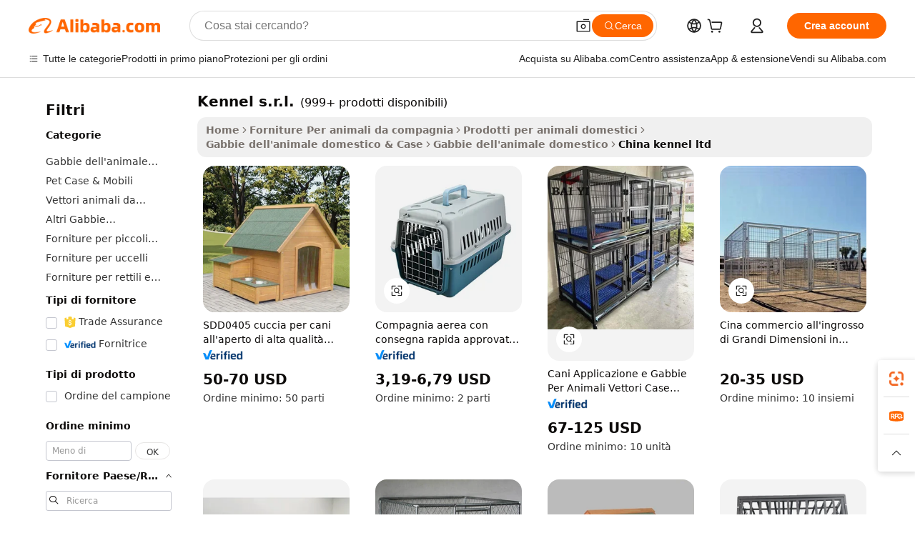

--- FILE ---
content_type: text/html;charset=UTF-8
request_url: https://italian.alibaba.com/Popular/CN_kennel-ltd-Trade.html
body_size: 192772
content:

<!-- screen_content -->
    <!-- tangram:5410 begin-->
    <!-- tangram:6353 begin-->

<!DOCTYPE html>
<html lang="it" dir="ltr">
  <head>
        <script>
      window.__BB = {
        scene: window.__bb_scene || 'traffic-free-popular'
      };
      window.__BB.BB_CWV_IGNORE = {
          lcp_element: ['#icbu-buyer-pc-top-banner'],
          lcp_url: [],
        };
      window._timing = {}
      window._timing.first_start = Date.now();
      window.needLoginInspiration = Boolean();
      // 变量用于标记页面首次可见时间
      let firstVisibleTime = null;
      if (typeof document.hidden !== 'undefined') {
        // 页面首次加载时直接统计
        if (!document.hidden) {
          firstVisibleTime = Date.now();
          window.__BB_timex = 1
        } else {
          // 页面不可见时监听 visibilitychange 事件
          document.addEventListener('visibilitychange', () => {
            if (!document.hidden) {
              firstVisibleTime = Date.now();
              window.__BB_timex = firstVisibleTime - window.performance.timing.navigationStart
              window.__BB.firstVisibleTime = window.__BB_timex
              console.log("Page became visible after "+ window.__BB_timex + " ms");
            }
          }, { once: true });  // 确保只触发一次
        }
      } else {
        console.warn('Page Visibility API is not supported in this browser.');
      }
    </script>
        <meta name="data-spm" content="a2700">
        <meta name="aplus-xplug" content="NONE">
        <meta name="aplus-icbu-disable-umid" content="1">
        <meta name="google-translate-customization" content="9de59014edaf3b99-22e1cf3b5ca21786-g00bb439a5e9e5f8f-f">
    <meta name="yandex-verification" content="25a76ba8e4443bb3" />
    <meta name="msvalidate.01" content="E3FBF0E89B724C30844BF17C59608E8F" />
    <meta name="viewport" content="width=device-width, initial-scale=1.0, maximum-scale=5.0, user-scalable=yes">
        <link rel="preconnect" href="https://s.alicdn.com/" crossorigin>
    <link rel="dns-prefetch" href="https://s.alicdn.com">
                        <link rel="preload" href="" as="image">
        <link rel="preload" href="https://s.alicdn.com/@g/alilog/??aplus_plugin_icbufront/index.js,mlog/aplus_v2.js" as="script">
        <link rel="preload" href="https://s.alicdn.com/@img/imgextra/i2/O1CN0153JdbU26g4bILVOyC_!!6000000007690-2-tps-418-58.png" as="image">
        <script>
            window.__APLUS_ABRATE__ = {
        perf_group: 'control',
        scene: "traffic-free-popular",
      };
    </script>
    <meta name="aplus-mmstat-timeout" content="15000">
        <meta content="text/html; charset=utf-8" http-equiv="Content-Type">
          <title>cina kennel s.r.l., Acquista migliori cina reindirizzati dalle fabbriche kennel s.r.l. su Alibaba.com</title>
      <meta name="keywords" content="">
      <meta name="description" content="">
            <meta name="pagetiming-rate" content="9">
      <meta name="pagetiming-resource-rate" content="4">
                    <link rel="canonical" href="https://www.alibaba.com/countrysearch/CN/kennel-ltd.html">
                              <link rel="alternate" hreflang="fr" href="https://french.alibaba.com/Popular/CN_kennel-ltd-Trade.html">
                  <link rel="alternate" hreflang="de" href="https://german.alibaba.com/Popular/CN_kennel-ltd-Trade.html">
                  <link rel="alternate" hreflang="pt" href="https://portuguese.alibaba.com/Popular/CN_kennel-ltd-Trade.html">
                  <link rel="alternate" hreflang="it" href="https://italian.alibaba.com/Popular/CN_kennel-ltd-Trade.html">
                  <link rel="alternate" hreflang="es" href="https://spanish.alibaba.com/Popular/CN_kennel-ltd-Trade.html">
                  <link rel="alternate" hreflang="ru" href="https://russian.alibaba.com/Popular/CN_kennel-ltd-Trade.html">
                  <link rel="alternate" hreflang="ko" href="https://korean.alibaba.com/Popular/CN_kennel-ltd-Trade.html">
                  <link rel="alternate" hreflang="ar" href="https://arabic.alibaba.com/Popular/CN_kennel-ltd-Trade.html">
                  <link rel="alternate" hreflang="ja" href="https://japanese.alibaba.com/Popular/CN_kennel-ltd-Trade.html">
                  <link rel="alternate" hreflang="tr" href="https://turkish.alibaba.com/Popular/CN_kennel-ltd-Trade.html">
                  <link rel="alternate" hreflang="th" href="https://thai.alibaba.com/Popular/CN_kennel-ltd-Trade.html">
                  <link rel="alternate" hreflang="vi" href="https://vietnamese.alibaba.com/Popular/CN_kennel-ltd-Trade.html">
                  <link rel="alternate" hreflang="nl" href="https://dutch.alibaba.com/Popular/CN_kennel-ltd-Trade.html">
                  <link rel="alternate" hreflang="he" href="https://hebrew.alibaba.com/Popular/CN_kennel-ltd-Trade.html">
                  <link rel="alternate" hreflang="id" href="https://indonesian.alibaba.com/Popular/CN_kennel-ltd-Trade.html">
                  <link rel="alternate" hreflang="hi" href="https://hindi.alibaba.com/Popular/CN_kennel-ltd-Trade.html">
                  <link rel="alternate" hreflang="en" href="https://www.alibaba.com/countrysearch/CN/kennel-ltd.html">
                  <link rel="alternate" hreflang="zh" href="https://chinese.alibaba.com/Popular/CN_kennel-ltd-Trade.html">
                  <link rel="alternate" hreflang="x-default" href="https://italian.alibaba.com/Popular/CN_kennel-ltd-Trade.html">
                                        <script>
      // Aplus 配置自动打点
      var queue = window.goldlog_queue || (window.goldlog_queue = []);
      var tags = ["button", "a", "div", "span", "i", "svg", "input", "li", "tr"];
      queue.push({
        action: 'goldlog.appendMetaInfo',
        arguments: [
          'aplus-auto-exp',
          [
            {
              logkey: '/sc.ug_msite.new_product_exp',
              cssSelector: '[data-spm-exp]',
              props: ["data-spm-exp"],
            }
          ]
        ]
      })
      queue.push({
        action: 'goldlog.setMetaInfo',
        arguments: ['aplus-auto-clk', JSON.stringify(tags.map(tag =>({
          "logkey": "/sc.ug_msite.new_product_clk",
          tag,
          "filter": "data-spm-clk",
          "props": ["data-spm-clk"]
        })))],
      });
    </script>
  </head>
  <div id="icbu-header"><div id="the-new-header" data-version="4.4.0" data-tnh-auto-exp="tnh-expose" data-scenes="search-products" style="position: relative;background-color: #fff;border-bottom: 1px solid #ddd;box-sizing: border-box; font-family:Inter,SF Pro Text,Roboto,Helvetica Neue,Helvetica,Tahoma,Arial,PingFang SC,Microsoft YaHei;"><div style="display: flex;align-items:center;height: 72px;min-width: 1200px;max-width: 1580px;margin: 0 auto;padding: 0 40px;box-sizing: border-box;"><img style="height: 29px; width: 209px;" src="https://s.alicdn.com/@img/imgextra/i2/O1CN0153JdbU26g4bILVOyC_!!6000000007690-2-tps-418-58.png" alt="" /></div><div style="min-width: 1200px;max-width: 1580px;margin: 0 auto;overflow: hidden;font-size: 14px;display: flex;justify-content: space-between;padding: 0 40px;box-sizing: border-box;"><div style="display: flex; align-items: center; justify-content: space-between"><div style="position: relative; height: 36px; padding: 0 28px 0 20px">All categories</div><div style="position: relative; height: 36px; padding-right: 28px">Featured selections</div><div style="position: relative; height: 36px">Trade Assurance</div></div><div style="display: flex; align-items: center; justify-content: space-between"><div style="position: relative; height: 36px; padding-right: 28px">Buyer Central</div><div style="position: relative; height: 36px; padding-right: 28px">Help Center</div><div style="position: relative; height: 36px; padding-right: 28px">Get the app</div><div style="position: relative; height: 36px">Become a supplier</div></div></div></div></div></div>
  <body data-spm="7724857" style="min-height: calc(100vh + 1px)"><script 
id="beacon-aplus"   
src="//s.alicdn.com/@g/alilog/??aplus_plugin_icbufront/index.js,mlog/aplus_v2.js"
exparams="aplus=async&userid=&aplus&ali_beacon_id=&ali_apache_id=&ali_apache_track=&ali_apache_tracktmp=&eagleeye_traceid=2101c49d17633144936803267e11d0&ip=18%2e217%2e179%2e196&dmtrack_c={ali%5fresin%5ftrace%3dse%5frst%3dnull%7csp%5fviewtype%3dY%7cset%3d3%7cser%3d1007%7cpageId%3d44ab90a1e3574dcfadb105e559ce0ff6%7cm%5fpageid%3dnull%7cpvmi%3df02cc174bed4457aab510746f9300ffd%7csek%5fsepd%3dkennel%2bs%2er%2el%2e%7csek%3dkennel%2bltd%7cse%5fpn%3d1%7cp4pid%3d401a07a3%2d81d3%2d42fe%2daa90%2dafe76922736f%7csclkid%3dnull%7cforecast%5fpost%5fcate%3dnull%7cseo%5fnew%5fuser%5fflag%3dfalse%7ccategoryId%3d201724701%7cseo%5fsearch%5fmodel%5fupgrade%5fv2%3d2025070801%7cseo%5fmodule%5fcard%5f20240624%3d202406242%7clong%5ftext%5fgoogle%5ftranslate%5fv2%3d2407142%7cseo%5fcontent%5ftd%5fbottom%5ftext%5fupdate%5fkey%3d2025070801%7cseo%5fsearch%5fmodel%5fupgrade%5fv3%3d2025072201%7cseo%5fsearch%5fmodel%5fmulti%5fupgrade%5fv3%3d2025081101%7cdamo%5falt%5freplace%3dnull%7cwap%5fcross%3d2007659%7cwap%5fcs%5faction%3d2005494%7cAPP%5fVisitor%5fActive%3d26705%7cseo%5fshowroom%5fgoods%5fmix%3d2005244%7cseo%5fdefault%5fcached%5flong%5ftext%5ffrom%5fnew%5fkeyword%5fstep%3d2024122502%7cshowroom%5fgeneral%5ftemplate%3d2005292%7cshowroom%5freview%3d20230308%7cwap%5fcs%5ftext%3dnull%7cstructured%5fdata%3d2025052702%7cpc%5fnew%5fheader%3dnull%7cseo%5fmeta%5fcate%5ftemplate%5fv1%3d2025042401%7cseo%5fmeta%5ftd%5fsearch%5fkeyword%5fstep%5fv1%3d2025040999%7cshowroom%5fft%5flong%5ftext%5fbaks%3d80802%7cAPP%5fGrowing%5fBuyer%5fHigh%5fIntent%5fActive%3d25485%7cshowroom%5fpc%5fv2019%3d2104%7cAPP%5fProspecting%5fBuyer%3d26712%7ccache%5fcontrol%3dnull%7cAPP%5fChurned%5fCore%5fBuyer%3d25463%7cseo%5fdefault%5fcached%5flong%5ftext%5fstep%3d24110802%7camp%5flighthouse%5fscore%5fimage%3d19657%7cseo%5fft%5ftranslate%5fgemini%3d25012003%7cwap%5fnode%5fssr%3d2015725%7cdataphant%5fopen%3d27030%7clongtext%5fmulti%5fstyle%5fexpand%5frussian%3d2510142%7cseo%5flongtext%5fgoogle%5fdata%5fsection%3d25021702%7cindustry%5fpopular%5ffloor%3dnull%7cwap%5fad%5fgoods%5fproduct%5finterval%3dnull%7cseo%5fgoods%5fbootom%5fwholesale%5flink%3d2486162%7cseo%5fmiddle%5fwholesale%5flink%3d2486164%7cseo%5fkeyword%5faatest%3d12%7cft%5flong%5ftext%5fenpand%5fstep2%3d121602%7cseo%5fft%5flongtext%5fexpand%5fstep3%3d25012102%7cseo%5fwap%5fheadercard%3d2006288%7cAPP%5fChurned%5fInactive%5fVisitor%3d25497%7cAPP%5fGrowing%5fBuyer%5fHigh%5fIntent%5fInactive%3d25484%7cseo%5fmeta%5ftd%5fmulti%5fkey%3d2025061801%7ctop%5frecommend%5f20250120%3d202501201%7clongtext%5fmulti%5fstyle%5fexpand%5ffrench%5fcopy%3d25091802%7clongtext%5fmulti%5fstyle%5fexpand%5ffrench%5fcopy%5fcopy%3d25092502%7clong%5ftext%5fpaa%3d220901%7cseo%5ffloor%5fexp%3dnull%7cseo%5fshowroom%5falgo%5flink%3d17764%7cseo%5fmeta%5ftd%5faib%5fgeneral%5fkey%3d2025091900%7ccountry%5findustry%3d202311033%7cpc%5ffree%5fswitchtosearch%3d2020529%7cshowroom%5fft%5flong%5ftext%5fenpand%5fstep1%3d101102%7cseo%5fshowroom%5fnorel%3dnull%7cplp%5fstyle%5f25%5fpc%3d202505222%7cseo%5fggs%5flayer%3d10010%7cquery%5fmutil%5flang%5ftranslate%3d2025060300%7cAPP%5fChurned%5fBuyer%3d25468%7cstream%5frender%5fperf%5fopt%3d2309181%7cwap%5fgoods%3d2007383%7cseo%5fshowroom%5fsimilar%5f20240614%3d202406142%7cchinese%5fopen%3d6307%7cquery%5fgpt%5ftranslate%3d20240820%7cad%5fproduct%5finterval%3dnull%7camp%5fto%5fpwa%3d2007359%7cplp%5faib%5fmulti%5fai%5fmeta%3d20250401%7cwap%5fsupplier%5fcontent%3dnull%7cpc%5ffree%5frefactoring%3d20220315%7csso%5foem%5ffloor%3d30031%7cAPP%5fGrowing%5fBuyer%5fInactive%3d25475%7cseo%5fpc%5fnew%5fview%5f20240807%3d202408072%7cseo%5fbottom%5ftext%5fentity%5fkey%5fcopy%3d2025062400%7cstream%5frender%3d433763%7cseo%5fmodule%5fcard%5f20240424%3d202404241%7cseo%5ftitle%5freplace%5f20191226%3d5841%7clongtext%5fmulti%5fstyle%5fexpand%3d25090802%7cgoogleweblight%3d6516%7clighthouse%5fbase64%3dnull%7cseo%5fen%5fh1%5ftest%5fkey%3d2025111101%7cAPP%5fProspecting%5fBuyer%5fActive%3d26719%7cad%5fgoods%5fproduct%5finterval%3dnull%7cseo%5fbottom%5fdeep%5fextend%5fkw%5fkey%3d2025071101%7clongtext%5fmulti%5fstyle%5fexpand%5fturkish%3d25102801%7cilink%5fuv%3d20240911%7cwap%5flist%5fwakeup%3d2005832%7ctpp%5fcrosslink%5fpc%3d20205311%7cseo%5ftop%5fbooth%3d18501%7cAPP%5fGrowing%5fBuyer%5fLess%5fActive%3d25472%7cseo%5fsearch%5fmodel%5fupgrade%5frank%3d2025092401%7cgoodslayer%3d7977%7cft%5flong%5ftext%5ftranslate%5fexpand%5fstep1%3d24110802%7cseo%5fheaderstyle%5ftraffic%5fkey%5fv1%3d2025072100%7ccrosslink%5fswitch%3d2008141%7cp4p%5foutline%3d20240328%7cseo%5fmeta%5ftd%5faib%5fv2%5fkey%3d2025091801%7crts%5fmulti%3d2008404%7cseo%5fad%5foptimization%5fkey%5fv2%3d2025072301%7cAPP%5fVisitor%5fLess%5fActive%3d26697%7cplp%5fstyle%5f25%3d202505192%7ccdn%5fvm%3d2007368%7cwap%5fad%5fproduct%5finterval%3dnull%7cseo%5fsearch%5fmodel%5fmulti%5fupgrade%5frank%3d2025092401%7cpc%5fcard%5fshare%3d2025081201%7cAPP%5fGrowing%5fBuyer%5fHigh%5fIntent%5fLess%5fActive%3d25480%7cgoods%5ftitle%5fsubstitute%3d9617%7cwap%5fscreen%5fexp%3d2025081400%7creact%5fheader%5ftest%3d202502182%7cpc%5fcs%5fcolor%3dnull%7cshowroom%5fft%5flong%5ftext%5ftest%3d72502%7cone%5ftap%5flogin%5fABTest%3d202308153%7cseo%5fhyh%5fshow%5ftags%3d9867%7cplp%5fstructured%5fdata%3d2508182%7cguide%5fdelete%3d2008526%7cseo%5findustry%5ftemplate%3dnull%7cseo%5fmeta%5ftd%5fmulti%5fes%5fkey%3d2025073101%7cseo%5fshowroom%5fdata%5fmix%3d19888%7csso%5ftop%5franking%5ffloor%3d20031%7cseo%5ftd%5fdeep%5fupgrade%5fkey%5fv3%3d2025081101%7cshowroom%5fto%5frts%5flink%3d2008480%7ccountrysearch%5ftest%3dnull%7cseo%5fplp%5fdate%5fv2%3d2025102702%7cchannel%5famp%5fto%5fpwa%3d2008435%7cseo%5fmulti%5fstyles%5flong%5ftext%3d2503172%7cseo%5fmeta%5ftext%5fmutli%5fcate%5ftemplate%5fv1%3d2025080800%7cseo%5fdefault%5fcached%5fmutil%5flong%5ftext%5fstep%3d24110436%7cseo%5faction%5fpoint%5ftype%3d22823%7cseo%5faib%5ftd%5flaunch%5f20240828%5fcopy%3d202408282%7cseo%5fshowroom%5fwholesale%5flink%3dnull%7cseo%5fperf%5fimprove%3d2023999%7cseo%5fwap%5flist%5fbounce%5f01%3d2063%7cseo%5fwap%5flist%5fbounce%5f02%3d2128%7cAPP%5fGrowing%5fBuyer%5fActive%3d25489%7cbest%5fselling%5ftd%5fexper%3d2510142%7cvideolayer%3dnull%7cvideo%5fplay%3d2006036%7cAPP%5fChurned%5fMember%5fInactive%3d25501%7cseo%5fgoogle%5fnew%5fstruct%3d438326%7cicbu%5falgo%5fp4p%5fseo%5fad%3d2025072301%7ctpp%5ftrace%3dseoKeyword%2dseoKeyword%5fv3%2dproduct%2dPRODUCT%5fFAIL}&pageid=12d9b3c42101dbfa1763314493&hn=ensearchweb033001219250%2erg%2dus%2deast%2eus44&asid=AQAAAAA9Cxpp6r6YOAAAAAAiUyFpBw+8LA==&treq=&tres=" async>
</script>
                        <!-- tangram:7430 begin-->
 <style>
   .traffic-card-gallery {display: flex;position: relative;flex-direction: column;justify-content: flex-start;border-radius: 0.5rem;background-color: #fff;padding: 0.5rem 0.5rem 1rem;overflow: hidden;font-size: 0.75rem;line-height: 1rem;}
   .product-price {
     b {
       font-size: 22px;
     }
   }
 </style>
<!-- tangram:7430 end-->
            <style>
.component-left-filter-callback{display:flex;position:relative;margin-top:10px;height:1200px}.component-left-filter-callback img{width:200px}.component-left-filter-callback i{position:absolute;top:5%;left:50%}.related-search-wrapper{padding:.5rem;--tw-bg-opacity: 1;background-color:#fff;background-color:rgba(255,255,255,var(--tw-bg-opacity, 1));border-width:1px;border-color:var(--input)}.related-search-wrapper .related-search-box{margin:12px 16px}.related-search-wrapper .related-search-box .related-search-title{display:inline;float:start;color:#666;word-wrap:break-word;margin-right:12px;width:13%}.related-search-wrapper .related-search-box .related-search-content{display:flex;flex-wrap:wrap}.related-search-wrapper .related-search-box .related-search-content .related-search-link{margin-right:12px;width:23%;overflow:hidden;color:#666;text-overflow:ellipsis;white-space:nowrap}.product-title img{margin-right:.5rem;display:inline-block;height:1rem;vertical-align:sub}.product-price b{font-size:22px}.similar-icon{position:absolute;bottom:12px;z-index:2;right:12px}.rfq-card{display:inline-block;position:relative;box-sizing:border-box;margin-bottom:36px}.rfq-card .rfq-card-content{display:flex;position:relative;flex-direction:column;align-items:flex-start;background-size:cover;background-color:#fff;padding:12px;width:100%;height:100%}.rfq-card .rfq-card-content .rfq-card-icon{margin-top:50px}.rfq-card .rfq-card-content .rfq-card-icon img{width:45px}.rfq-card .rfq-card-content .rfq-card-top-title{margin-top:14px;color:#222;font-weight:400;font-size:16px}.rfq-card .rfq-card-content .rfq-card-title{margin-top:24px;color:#333;font-weight:800;font-size:20px}.rfq-card .rfq-card-content .rfq-card-input-box{margin-top:24px;width:100%}.rfq-card .rfq-card-content .rfq-card-input-box textarea{box-sizing:border-box;border:1px solid #ddd;border-radius:4px;background-color:#fff;padding:9px 12px;width:100%;height:88px;resize:none;color:#666;font-weight:400;font-size:13px;font-family:inherit}.rfq-card .rfq-card-content .rfq-card-button{margin-top:24px;border:1px solid #666;border-radius:16px;background-color:#fff;width:67%;color:#000;font-weight:700;font-size:14px;line-height:30px;text-align:center}[data-modulename^=ProductList-] div{contain-intrinsic-size:auto 500px}.traffic-card-gallery:hover{--tw-shadow: 0px 2px 6px 2px rgba(0,0,0,.12157);--tw-shadow-colored: 0px 2px 6px 2px var(--tw-shadow-color);box-shadow:0 0 #0000,0 0 #0000,0 2px 6px 2px #0000001f;box-shadow:var(--tw-ring-offset-shadow, 0 0 rgba(0,0,0,0)),var(--tw-ring-shadow, 0 0 rgba(0,0,0,0)),var(--tw-shadow);z-index:10}.traffic-card-gallery{position:relative;display:flex;flex-direction:column;justify-content:flex-start;overflow:hidden;border-radius:.75rem;--tw-bg-opacity: 1;background-color:#fff;background-color:rgba(255,255,255,var(--tw-bg-opacity, 1));padding:.5rem;font-size:.75rem;line-height:1rem}.traffic-card-list{position:relative;display:flex;height:292px;flex-direction:row;justify-content:flex-start;overflow:hidden;border-bottom-width:1px;--tw-bg-opacity: 1;background-color:#fff;background-color:rgba(255,255,255,var(--tw-bg-opacity, 1));padding:1rem;font-size:.75rem;line-height:1rem}.traffic-card-g-industry:hover{--tw-shadow: 0 0 10px rgba(0,0,0,.1);--tw-shadow-colored: 0 0 10px var(--tw-shadow-color);box-shadow:0 0 #0000,0 0 #0000,0 0 10px #0000001a;box-shadow:var(--tw-ring-offset-shadow, 0 0 rgba(0,0,0,0)),var(--tw-ring-shadow, 0 0 rgba(0,0,0,0)),var(--tw-shadow)}.traffic-card-g-industry{position:relative;border-radius:var(--radius);--tw-bg-opacity: 1;background-color:#fff;background-color:rgba(255,255,255,var(--tw-bg-opacity, 1));padding:1.25rem .75rem .75rem;font-size:.875rem;line-height:1.25rem}.module-filter-section-wrapper{max-height:none!important;overflow-x:hidden}*,:before,:after{--tw-border-spacing-x: 0;--tw-border-spacing-y: 0;--tw-translate-x: 0;--tw-translate-y: 0;--tw-rotate: 0;--tw-skew-x: 0;--tw-skew-y: 0;--tw-scale-x: 1;--tw-scale-y: 1;--tw-pan-x: ;--tw-pan-y: ;--tw-pinch-zoom: ;--tw-scroll-snap-strictness: proximity;--tw-gradient-from-position: ;--tw-gradient-via-position: ;--tw-gradient-to-position: ;--tw-ordinal: ;--tw-slashed-zero: ;--tw-numeric-figure: ;--tw-numeric-spacing: ;--tw-numeric-fraction: ;--tw-ring-inset: ;--tw-ring-offset-width: 0px;--tw-ring-offset-color: #fff;--tw-ring-color: rgba(59, 130, 246, .5);--tw-ring-offset-shadow: 0 0 rgba(0,0,0,0);--tw-ring-shadow: 0 0 rgba(0,0,0,0);--tw-shadow: 0 0 rgba(0,0,0,0);--tw-shadow-colored: 0 0 rgba(0,0,0,0);--tw-blur: ;--tw-brightness: ;--tw-contrast: ;--tw-grayscale: ;--tw-hue-rotate: ;--tw-invert: ;--tw-saturate: ;--tw-sepia: ;--tw-drop-shadow: ;--tw-backdrop-blur: ;--tw-backdrop-brightness: ;--tw-backdrop-contrast: ;--tw-backdrop-grayscale: ;--tw-backdrop-hue-rotate: ;--tw-backdrop-invert: ;--tw-backdrop-opacity: ;--tw-backdrop-saturate: ;--tw-backdrop-sepia: ;--tw-contain-size: ;--tw-contain-layout: ;--tw-contain-paint: ;--tw-contain-style: }::backdrop{--tw-border-spacing-x: 0;--tw-border-spacing-y: 0;--tw-translate-x: 0;--tw-translate-y: 0;--tw-rotate: 0;--tw-skew-x: 0;--tw-skew-y: 0;--tw-scale-x: 1;--tw-scale-y: 1;--tw-pan-x: ;--tw-pan-y: ;--tw-pinch-zoom: ;--tw-scroll-snap-strictness: proximity;--tw-gradient-from-position: ;--tw-gradient-via-position: ;--tw-gradient-to-position: ;--tw-ordinal: ;--tw-slashed-zero: ;--tw-numeric-figure: ;--tw-numeric-spacing: ;--tw-numeric-fraction: ;--tw-ring-inset: ;--tw-ring-offset-width: 0px;--tw-ring-offset-color: #fff;--tw-ring-color: rgba(59, 130, 246, .5);--tw-ring-offset-shadow: 0 0 rgba(0,0,0,0);--tw-ring-shadow: 0 0 rgba(0,0,0,0);--tw-shadow: 0 0 rgba(0,0,0,0);--tw-shadow-colored: 0 0 rgba(0,0,0,0);--tw-blur: ;--tw-brightness: ;--tw-contrast: ;--tw-grayscale: ;--tw-hue-rotate: ;--tw-invert: ;--tw-saturate: ;--tw-sepia: ;--tw-drop-shadow: ;--tw-backdrop-blur: ;--tw-backdrop-brightness: ;--tw-backdrop-contrast: ;--tw-backdrop-grayscale: ;--tw-backdrop-hue-rotate: ;--tw-backdrop-invert: ;--tw-backdrop-opacity: ;--tw-backdrop-saturate: ;--tw-backdrop-sepia: ;--tw-contain-size: ;--tw-contain-layout: ;--tw-contain-paint: ;--tw-contain-style: }*,:before,:after{box-sizing:border-box;border-width:0;border-style:solid;border-color:#e5e7eb}:before,:after{--tw-content: ""}html,:host{line-height:1.5;-webkit-text-size-adjust:100%;-moz-tab-size:4;-o-tab-size:4;tab-size:4;font-family:ui-sans-serif,system-ui,-apple-system,Segoe UI,Roboto,Ubuntu,Cantarell,Noto Sans,sans-serif,"Apple Color Emoji","Segoe UI Emoji",Segoe UI Symbol,"Noto Color Emoji";font-feature-settings:normal;font-variation-settings:normal;-webkit-tap-highlight-color:transparent}body{margin:0;line-height:inherit}hr{height:0;color:inherit;border-top-width:1px}abbr:where([title]){text-decoration:underline;-webkit-text-decoration:underline dotted;text-decoration:underline dotted}h1,h2,h3,h4,h5,h6{font-size:inherit;font-weight:inherit}a{color:inherit;text-decoration:inherit}b,strong{font-weight:bolder}code,kbd,samp,pre{font-family:ui-monospace,SFMono-Regular,Menlo,Monaco,Consolas,Liberation Mono,Courier New,monospace;font-feature-settings:normal;font-variation-settings:normal;font-size:1em}small{font-size:80%}sub,sup{font-size:75%;line-height:0;position:relative;vertical-align:baseline}sub{bottom:-.25em}sup{top:-.5em}table{text-indent:0;border-color:inherit;border-collapse:collapse}button,input,optgroup,select,textarea{font-family:inherit;font-feature-settings:inherit;font-variation-settings:inherit;font-size:100%;font-weight:inherit;line-height:inherit;letter-spacing:inherit;color:inherit;margin:0;padding:0}button,select{text-transform:none}button,input:where([type=button]),input:where([type=reset]),input:where([type=submit]){-webkit-appearance:button;background-color:transparent;background-image:none}:-moz-focusring{outline:auto}:-moz-ui-invalid{box-shadow:none}progress{vertical-align:baseline}::-webkit-inner-spin-button,::-webkit-outer-spin-button{height:auto}[type=search]{-webkit-appearance:textfield;outline-offset:-2px}::-webkit-search-decoration{-webkit-appearance:none}::-webkit-file-upload-button{-webkit-appearance:button;font:inherit}summary{display:list-item}blockquote,dl,dd,h1,h2,h3,h4,h5,h6,hr,figure,p,pre{margin:0}fieldset{margin:0;padding:0}legend{padding:0}ol,ul,menu{list-style:none;margin:0;padding:0}dialog{padding:0}textarea{resize:vertical}input::-moz-placeholder,textarea::-moz-placeholder{opacity:1;color:#9ca3af}input::placeholder,textarea::placeholder{opacity:1;color:#9ca3af}button,[role=button]{cursor:pointer}:disabled{cursor:default}img,svg,video,canvas,audio,iframe,embed,object{display:block;vertical-align:middle}img,video{max-width:100%;height:auto}[hidden]:where(:not([hidden=until-found])){display:none}:root{--background: hsl(0, 0%, 100%);--foreground: hsl(20, 14.3%, 4.1%);--card: hsl(0, 0%, 100%);--card-foreground: hsl(20, 14.3%, 4.1%);--popover: hsl(0, 0%, 100%);--popover-foreground: hsl(20, 14.3%, 4.1%);--primary: hsl(24, 100%, 50%);--primary-foreground: hsl(60, 9.1%, 97.8%);--secondary: hsl(60, 4.8%, 95.9%);--secondary-foreground: #333;--muted: hsl(60, 4.8%, 95.9%);--muted-foreground: hsl(25, 5.3%, 44.7%);--accent: hsl(60, 4.8%, 95.9%);--accent-foreground: hsl(24, 9.8%, 10%);--destructive: hsl(0, 84.2%, 60.2%);--destructive-foreground: hsl(60, 9.1%, 97.8%);--border: hsl(20, 5.9%, 90%);--input: hsl(20, 5.9%, 90%);--ring: hsl(24.6, 95%, 53.1%);--radius: 1rem}.dark{--background: hsl(20, 14.3%, 4.1%);--foreground: hsl(60, 9.1%, 97.8%);--card: hsl(20, 14.3%, 4.1%);--card-foreground: hsl(60, 9.1%, 97.8%);--popover: hsl(20, 14.3%, 4.1%);--popover-foreground: hsl(60, 9.1%, 97.8%);--primary: hsl(20.5, 90.2%, 48.2%);--primary-foreground: hsl(60, 9.1%, 97.8%);--secondary: hsl(12, 6.5%, 15.1%);--secondary-foreground: hsl(60, 9.1%, 97.8%);--muted: hsl(12, 6.5%, 15.1%);--muted-foreground: hsl(24, 5.4%, 63.9%);--accent: hsl(12, 6.5%, 15.1%);--accent-foreground: hsl(60, 9.1%, 97.8%);--destructive: hsl(0, 72.2%, 50.6%);--destructive-foreground: hsl(60, 9.1%, 97.8%);--border: hsl(12, 6.5%, 15.1%);--input: hsl(12, 6.5%, 15.1%);--ring: hsl(20.5, 90.2%, 48.2%)}*{border-color:#e7e5e4;border-color:var(--border)}body{background-color:#fff;background-color:var(--background);color:#0c0a09;color:var(--foreground)}.il-sr-only{position:absolute;width:1px;height:1px;padding:0;margin:-1px;overflow:hidden;clip:rect(0,0,0,0);white-space:nowrap;border-width:0}.il-invisible{visibility:hidden}.il-fixed{position:fixed}.il-absolute{position:absolute}.il-relative{position:relative}.il-sticky{position:sticky}.il-inset-0{inset:0}.il--bottom-12{bottom:-3rem}.il--top-12{top:-3rem}.il-bottom-0{bottom:0}.il-bottom-2{bottom:.5rem}.il-bottom-3{bottom:.75rem}.il-bottom-4{bottom:1rem}.il-end-0{right:0}.il-end-2{right:.5rem}.il-end-3{right:.75rem}.il-end-4{right:1rem}.il-left-0{left:0}.il-left-3{left:.75rem}.il-right-0{right:0}.il-right-2{right:.5rem}.il-right-3{right:.75rem}.il-start-0{left:0}.il-start-1\/2{left:50%}.il-start-2{left:.5rem}.il-start-3{left:.75rem}.il-start-\[50\%\]{left:50%}.il-top-0{top:0}.il-top-1\/2{top:50%}.il-top-16{top:4rem}.il-top-4{top:1rem}.il-top-\[50\%\]{top:50%}.il-z-10{z-index:10}.il-z-50{z-index:50}.il-z-\[9999\]{z-index:9999}.il-col-span-4{grid-column:span 4 / span 4}.il-m-0{margin:0}.il-m-3{margin:.75rem}.il-m-auto{margin:auto}.il-mx-auto{margin-left:auto;margin-right:auto}.il-my-3{margin-top:.75rem;margin-bottom:.75rem}.il-my-5{margin-top:1.25rem;margin-bottom:1.25rem}.il-my-auto{margin-top:auto;margin-bottom:auto}.\!il-mb-4{margin-bottom:1rem!important}.il--mt-4{margin-top:-1rem}.il-mb-0{margin-bottom:0}.il-mb-1{margin-bottom:.25rem}.il-mb-2{margin-bottom:.5rem}.il-mb-3{margin-bottom:.75rem}.il-mb-4{margin-bottom:1rem}.il-mb-5{margin-bottom:1.25rem}.il-mb-6{margin-bottom:1.5rem}.il-mb-8{margin-bottom:2rem}.il-mb-\[-0\.75rem\]{margin-bottom:-.75rem}.il-mb-\[0\.125rem\]{margin-bottom:.125rem}.il-me-1{margin-right:.25rem}.il-me-2{margin-right:.5rem}.il-me-3{margin-right:.75rem}.il-me-auto{margin-right:auto}.il-mr-1{margin-right:.25rem}.il-mr-2{margin-right:.5rem}.il-ms-1{margin-left:.25rem}.il-ms-4{margin-left:1rem}.il-ms-5{margin-left:1.25rem}.il-ms-8{margin-left:2rem}.il-ms-\[\.375rem\]{margin-left:.375rem}.il-ms-auto{margin-left:auto}.il-mt-0{margin-top:0}.il-mt-0\.5{margin-top:.125rem}.il-mt-1{margin-top:.25rem}.il-mt-2{margin-top:.5rem}.il-mt-3{margin-top:.75rem}.il-mt-4{margin-top:1rem}.il-mt-6{margin-top:1.5rem}.il-line-clamp-1{overflow:hidden;display:-webkit-box;-webkit-box-orient:vertical;-webkit-line-clamp:1}.il-line-clamp-2{overflow:hidden;display:-webkit-box;-webkit-box-orient:vertical;-webkit-line-clamp:2}.il-line-clamp-6{overflow:hidden;display:-webkit-box;-webkit-box-orient:vertical;-webkit-line-clamp:6}.il-inline-block{display:inline-block}.il-inline{display:inline}.il-flex{display:flex}.il-inline-flex{display:inline-flex}.il-grid{display:grid}.il-aspect-square{aspect-ratio:1 / 1}.il-size-5{width:1.25rem;height:1.25rem}.il-h-1{height:.25rem}.il-h-10{height:2.5rem}.il-h-11{height:2.75rem}.il-h-20{height:5rem}.il-h-24{height:6rem}.il-h-3\.5{height:.875rem}.il-h-4{height:1rem}.il-h-40{height:10rem}.il-h-5{height:1.25rem}.il-h-6{height:1.5rem}.il-h-8{height:2rem}.il-h-9{height:2.25rem}.il-h-\[150px\]{height:150px}.il-h-\[152px\]{height:152px}.il-h-\[18\.25rem\]{height:18.25rem}.il-h-\[292px\]{height:292px}.il-h-\[600px\]{height:600px}.il-h-auto{height:auto}.il-h-fit{height:-moz-fit-content;height:fit-content}.il-h-full{height:100%}.il-h-screen{height:100vh}.il-max-h-\[100vh\]{max-height:100vh}.il-w-1\/2{width:50%}.il-w-10{width:2.5rem}.il-w-10\/12{width:83.333333%}.il-w-4{width:1rem}.il-w-6{width:1.5rem}.il-w-64{width:16rem}.il-w-7\/12{width:58.333333%}.il-w-72{width:18rem}.il-w-8{width:2rem}.il-w-8\/12{width:66.666667%}.il-w-9{width:2.25rem}.il-w-9\/12{width:75%}.il-w-\[200px\]{width:200px}.il-w-\[84px\]{width:84px}.il-w-fit{width:-moz-fit-content;width:fit-content}.il-w-full{width:100%}.il-w-screen{width:100vw}.il-min-w-0{min-width:0px}.il-min-w-3{min-width:.75rem}.il-min-w-\[1200px\]{min-width:1200px}.il-max-w-\[1000px\]{max-width:1000px}.il-max-w-\[1580px\]{max-width:1580px}.il-max-w-full{max-width:100%}.il-max-w-lg{max-width:32rem}.il-flex-1{flex:1 1 0%}.il-flex-shrink-0,.il-shrink-0{flex-shrink:0}.il-flex-grow-0,.il-grow-0{flex-grow:0}.il-basis-24{flex-basis:6rem}.il-basis-full{flex-basis:100%}.il-origin-\[--radix-tooltip-content-transform-origin\]{transform-origin:var(--radix-tooltip-content-transform-origin)}.il--translate-x-1\/2{--tw-translate-x: -50%;transform:translate(-50%,var(--tw-translate-y)) rotate(var(--tw-rotate)) skew(var(--tw-skew-x)) skewY(var(--tw-skew-y)) scaleX(var(--tw-scale-x)) scaleY(var(--tw-scale-y));transform:translate(var(--tw-translate-x),var(--tw-translate-y)) rotate(var(--tw-rotate)) skew(var(--tw-skew-x)) skewY(var(--tw-skew-y)) scaleX(var(--tw-scale-x)) scaleY(var(--tw-scale-y))}.il--translate-y-1\/2{--tw-translate-y: -50%;transform:translate(var(--tw-translate-x),-50%) rotate(var(--tw-rotate)) skew(var(--tw-skew-x)) skewY(var(--tw-skew-y)) scaleX(var(--tw-scale-x)) scaleY(var(--tw-scale-y));transform:translate(var(--tw-translate-x),var(--tw-translate-y)) rotate(var(--tw-rotate)) skew(var(--tw-skew-x)) skewY(var(--tw-skew-y)) scaleX(var(--tw-scale-x)) scaleY(var(--tw-scale-y))}.il-translate-x-\[-50\%\]{--tw-translate-x: -50%;transform:translate(-50%,var(--tw-translate-y)) rotate(var(--tw-rotate)) skew(var(--tw-skew-x)) skewY(var(--tw-skew-y)) scaleX(var(--tw-scale-x)) scaleY(var(--tw-scale-y));transform:translate(var(--tw-translate-x),var(--tw-translate-y)) rotate(var(--tw-rotate)) skew(var(--tw-skew-x)) skewY(var(--tw-skew-y)) scaleX(var(--tw-scale-x)) scaleY(var(--tw-scale-y))}.il-translate-y-\[-50\%\]{--tw-translate-y: -50%;transform:translate(var(--tw-translate-x),-50%) rotate(var(--tw-rotate)) skew(var(--tw-skew-x)) skewY(var(--tw-skew-y)) scaleX(var(--tw-scale-x)) scaleY(var(--tw-scale-y));transform:translate(var(--tw-translate-x),var(--tw-translate-y)) rotate(var(--tw-rotate)) skew(var(--tw-skew-x)) skewY(var(--tw-skew-y)) scaleX(var(--tw-scale-x)) scaleY(var(--tw-scale-y))}.il-rotate-90{--tw-rotate: 90deg;transform:translate(var(--tw-translate-x),var(--tw-translate-y)) rotate(90deg) skew(var(--tw-skew-x)) skewY(var(--tw-skew-y)) scaleX(var(--tw-scale-x)) scaleY(var(--tw-scale-y));transform:translate(var(--tw-translate-x),var(--tw-translate-y)) rotate(var(--tw-rotate)) skew(var(--tw-skew-x)) skewY(var(--tw-skew-y)) scaleX(var(--tw-scale-x)) scaleY(var(--tw-scale-y))}@keyframes il-pulse{50%{opacity:.5}}.il-animate-pulse{animation:il-pulse 2s cubic-bezier(.4,0,.6,1) infinite}@keyframes il-spin{to{transform:rotate(360deg)}}.il-animate-spin{animation:il-spin 1s linear infinite}.il-cursor-pointer{cursor:pointer}.il-list-disc{list-style-type:disc}.il-grid-cols-2{grid-template-columns:repeat(2,minmax(0,1fr))}.il-grid-cols-4{grid-template-columns:repeat(4,minmax(0,1fr))}.il-flex-row{flex-direction:row}.il-flex-col{flex-direction:column}.il-flex-col-reverse{flex-direction:column-reverse}.il-flex-wrap{flex-wrap:wrap}.il-flex-nowrap{flex-wrap:nowrap}.il-items-start{align-items:flex-start}.il-items-center{align-items:center}.il-items-baseline{align-items:baseline}.il-justify-start{justify-content:flex-start}.il-justify-end{justify-content:flex-end}.il-justify-center{justify-content:center}.il-justify-between{justify-content:space-between}.il-gap-1{gap:.25rem}.il-gap-1\.5{gap:.375rem}.il-gap-10{gap:2.5rem}.il-gap-2{gap:.5rem}.il-gap-3{gap:.75rem}.il-gap-4{gap:1rem}.il-gap-8{gap:2rem}.il-gap-\[\.0938rem\]{gap:.0938rem}.il-gap-\[\.375rem\]{gap:.375rem}.il-gap-\[0\.125rem\]{gap:.125rem}.\!il-gap-x-5{-moz-column-gap:1.25rem!important;column-gap:1.25rem!important}.\!il-gap-y-5{row-gap:1.25rem!important}.il-space-y-1\.5>:not([hidden])~:not([hidden]){--tw-space-y-reverse: 0;margin-top:calc(.375rem * (1 - var(--tw-space-y-reverse)));margin-top:.375rem;margin-top:calc(.375rem * calc(1 - var(--tw-space-y-reverse)));margin-bottom:0rem;margin-bottom:calc(.375rem * var(--tw-space-y-reverse))}.il-space-y-4>:not([hidden])~:not([hidden]){--tw-space-y-reverse: 0;margin-top:calc(1rem * (1 - var(--tw-space-y-reverse)));margin-top:1rem;margin-top:calc(1rem * calc(1 - var(--tw-space-y-reverse)));margin-bottom:0rem;margin-bottom:calc(1rem * var(--tw-space-y-reverse))}.il-overflow-hidden{overflow:hidden}.il-overflow-y-auto{overflow-y:auto}.il-overflow-y-scroll{overflow-y:scroll}.il-truncate{overflow:hidden;text-overflow:ellipsis;white-space:nowrap}.il-text-ellipsis{text-overflow:ellipsis}.il-whitespace-normal{white-space:normal}.il-whitespace-nowrap{white-space:nowrap}.il-break-normal{word-wrap:normal;word-break:normal}.il-break-words{word-wrap:break-word}.il-break-all{word-break:break-all}.il-rounded{border-radius:.25rem}.il-rounded-2xl{border-radius:1rem}.il-rounded-\[0\.5rem\]{border-radius:.5rem}.il-rounded-\[1\.25rem\]{border-radius:1.25rem}.il-rounded-full{border-radius:9999px}.il-rounded-lg{border-radius:1rem;border-radius:var(--radius)}.il-rounded-md{border-radius:calc(1rem - 2px);border-radius:calc(var(--radius) - 2px)}.il-rounded-sm{border-radius:calc(1rem - 4px);border-radius:calc(var(--radius) - 4px)}.il-rounded-xl{border-radius:.75rem}.il-border,.il-border-\[1px\]{border-width:1px}.il-border-b,.il-border-b-\[1px\]{border-bottom-width:1px}.il-border-solid{border-style:solid}.il-border-none{border-style:none}.il-border-\[\#222\]{--tw-border-opacity: 1;border-color:#222;border-color:rgba(34,34,34,var(--tw-border-opacity, 1))}.il-border-\[\#DDD\]{--tw-border-opacity: 1;border-color:#ddd;border-color:rgba(221,221,221,var(--tw-border-opacity, 1))}.il-border-foreground{border-color:#0c0a09;border-color:var(--foreground)}.il-border-input{border-color:#e7e5e4;border-color:var(--input)}.il-bg-\[\#F8F8F8\]{--tw-bg-opacity: 1;background-color:#f8f8f8;background-color:rgba(248,248,248,var(--tw-bg-opacity, 1))}.il-bg-\[\#d9d9d963\]{background-color:#d9d9d963}.il-bg-accent{background-color:#f5f5f4;background-color:var(--accent)}.il-bg-background{background-color:#fff;background-color:var(--background)}.il-bg-black{--tw-bg-opacity: 1;background-color:#000;background-color:rgba(0,0,0,var(--tw-bg-opacity, 1))}.il-bg-black\/80{background-color:#000c}.il-bg-destructive{background-color:#ef4444;background-color:var(--destructive)}.il-bg-gray-300{--tw-bg-opacity: 1;background-color:#d1d5db;background-color:rgba(209,213,219,var(--tw-bg-opacity, 1))}.il-bg-muted{background-color:#f5f5f4;background-color:var(--muted)}.il-bg-orange-500{--tw-bg-opacity: 1;background-color:#f97316;background-color:rgba(249,115,22,var(--tw-bg-opacity, 1))}.il-bg-popover{background-color:#fff;background-color:var(--popover)}.il-bg-primary{background-color:#f60;background-color:var(--primary)}.il-bg-secondary{background-color:#f5f5f4;background-color:var(--secondary)}.il-bg-transparent{background-color:transparent}.il-bg-white{--tw-bg-opacity: 1;background-color:#fff;background-color:rgba(255,255,255,var(--tw-bg-opacity, 1))}.il-bg-opacity-80{--tw-bg-opacity: .8}.il-bg-cover{background-size:cover}.il-bg-no-repeat{background-repeat:no-repeat}.il-fill-black{fill:#000}.il-object-cover{-o-object-fit:cover;object-fit:cover}.il-p-0{padding:0}.il-p-1{padding:.25rem}.il-p-2{padding:.5rem}.il-p-3{padding:.75rem}.il-p-4{padding:1rem}.il-p-5{padding:1.25rem}.il-p-6{padding:1.5rem}.il-px-2{padding-left:.5rem;padding-right:.5rem}.il-px-3{padding-left:.75rem;padding-right:.75rem}.il-py-0\.5{padding-top:.125rem;padding-bottom:.125rem}.il-py-1\.5{padding-top:.375rem;padding-bottom:.375rem}.il-py-10{padding-top:2.5rem;padding-bottom:2.5rem}.il-py-2{padding-top:.5rem;padding-bottom:.5rem}.il-py-3{padding-top:.75rem;padding-bottom:.75rem}.il-pb-0{padding-bottom:0}.il-pb-3{padding-bottom:.75rem}.il-pb-4{padding-bottom:1rem}.il-pb-8{padding-bottom:2rem}.il-pe-0{padding-right:0}.il-pe-2{padding-right:.5rem}.il-pe-3{padding-right:.75rem}.il-pe-4{padding-right:1rem}.il-pe-6{padding-right:1.5rem}.il-pe-8{padding-right:2rem}.il-pe-\[12px\]{padding-right:12px}.il-pe-\[3\.25rem\]{padding-right:3.25rem}.il-pl-4{padding-left:1rem}.il-ps-0{padding-left:0}.il-ps-2{padding-left:.5rem}.il-ps-3{padding-left:.75rem}.il-ps-4{padding-left:1rem}.il-ps-6{padding-left:1.5rem}.il-ps-8{padding-left:2rem}.il-ps-\[12px\]{padding-left:12px}.il-ps-\[3\.25rem\]{padding-left:3.25rem}.il-pt-10{padding-top:2.5rem}.il-pt-4{padding-top:1rem}.il-pt-5{padding-top:1.25rem}.il-pt-6{padding-top:1.5rem}.il-pt-7{padding-top:1.75rem}.il-text-center{text-align:center}.il-text-start{text-align:left}.il-text-2xl{font-size:1.5rem;line-height:2rem}.il-text-base{font-size:1rem;line-height:1.5rem}.il-text-lg{font-size:1.125rem;line-height:1.75rem}.il-text-sm{font-size:.875rem;line-height:1.25rem}.il-text-xl{font-size:1.25rem;line-height:1.75rem}.il-text-xs{font-size:.75rem;line-height:1rem}.il-font-\[600\]{font-weight:600}.il-font-bold{font-weight:700}.il-font-medium{font-weight:500}.il-font-normal{font-weight:400}.il-font-semibold{font-weight:600}.il-leading-3{line-height:.75rem}.il-leading-4{line-height:1rem}.il-leading-\[1\.43\]{line-height:1.43}.il-leading-\[18px\]{line-height:18px}.il-leading-\[26px\]{line-height:26px}.il-leading-none{line-height:1}.il-tracking-tight{letter-spacing:-.025em}.il-text-\[\#00820D\]{--tw-text-opacity: 1;color:#00820d;color:rgba(0,130,13,var(--tw-text-opacity, 1))}.il-text-\[\#222\]{--tw-text-opacity: 1;color:#222;color:rgba(34,34,34,var(--tw-text-opacity, 1))}.il-text-\[\#444\]{--tw-text-opacity: 1;color:#444;color:rgba(68,68,68,var(--tw-text-opacity, 1))}.il-text-\[\#4B1D1F\]{--tw-text-opacity: 1;color:#4b1d1f;color:rgba(75,29,31,var(--tw-text-opacity, 1))}.il-text-\[\#767676\]{--tw-text-opacity: 1;color:#767676;color:rgba(118,118,118,var(--tw-text-opacity, 1))}.il-text-\[\#D04A0A\]{--tw-text-opacity: 1;color:#d04a0a;color:rgba(208,74,10,var(--tw-text-opacity, 1))}.il-text-\[\#F7421E\]{--tw-text-opacity: 1;color:#f7421e;color:rgba(247,66,30,var(--tw-text-opacity, 1))}.il-text-\[\#FF6600\]{--tw-text-opacity: 1;color:#f60;color:rgba(255,102,0,var(--tw-text-opacity, 1))}.il-text-\[\#f7421e\]{--tw-text-opacity: 1;color:#f7421e;color:rgba(247,66,30,var(--tw-text-opacity, 1))}.il-text-destructive-foreground{color:#fafaf9;color:var(--destructive-foreground)}.il-text-foreground{color:#0c0a09;color:var(--foreground)}.il-text-muted-foreground{color:#78716c;color:var(--muted-foreground)}.il-text-popover-foreground{color:#0c0a09;color:var(--popover-foreground)}.il-text-primary{color:#f60;color:var(--primary)}.il-text-primary-foreground{color:#fafaf9;color:var(--primary-foreground)}.il-text-secondary-foreground{color:#333;color:var(--secondary-foreground)}.il-text-white{--tw-text-opacity: 1;color:#fff;color:rgba(255,255,255,var(--tw-text-opacity, 1))}.il-underline{text-decoration-line:underline}.il-line-through{text-decoration-line:line-through}.il-underline-offset-4{text-underline-offset:4px}.il-opacity-5{opacity:.05}.il-opacity-70{opacity:.7}.il-shadow-\[0_2px_6px_2px_rgba\(0\,0\,0\,0\.12\)\]{--tw-shadow: 0 2px 6px 2px rgba(0,0,0,.12);--tw-shadow-colored: 0 2px 6px 2px var(--tw-shadow-color);box-shadow:0 0 #0000,0 0 #0000,0 2px 6px 2px #0000001f;box-shadow:var(--tw-ring-offset-shadow, 0 0 rgba(0,0,0,0)),var(--tw-ring-shadow, 0 0 rgba(0,0,0,0)),var(--tw-shadow)}.il-shadow-cards{--tw-shadow: 0 0 10px rgba(0,0,0,.1);--tw-shadow-colored: 0 0 10px var(--tw-shadow-color);box-shadow:0 0 #0000,0 0 #0000,0 0 10px #0000001a;box-shadow:var(--tw-ring-offset-shadow, 0 0 rgba(0,0,0,0)),var(--tw-ring-shadow, 0 0 rgba(0,0,0,0)),var(--tw-shadow)}.il-shadow-lg{--tw-shadow: 0 10px 15px -3px rgba(0, 0, 0, .1), 0 4px 6px -4px rgba(0, 0, 0, .1);--tw-shadow-colored: 0 10px 15px -3px var(--tw-shadow-color), 0 4px 6px -4px var(--tw-shadow-color);box-shadow:0 0 #0000,0 0 #0000,0 10px 15px -3px #0000001a,0 4px 6px -4px #0000001a;box-shadow:var(--tw-ring-offset-shadow, 0 0 rgba(0,0,0,0)),var(--tw-ring-shadow, 0 0 rgba(0,0,0,0)),var(--tw-shadow)}.il-shadow-md{--tw-shadow: 0 4px 6px -1px rgba(0, 0, 0, .1), 0 2px 4px -2px rgba(0, 0, 0, .1);--tw-shadow-colored: 0 4px 6px -1px var(--tw-shadow-color), 0 2px 4px -2px var(--tw-shadow-color);box-shadow:0 0 #0000,0 0 #0000,0 4px 6px -1px #0000001a,0 2px 4px -2px #0000001a;box-shadow:var(--tw-ring-offset-shadow, 0 0 rgba(0,0,0,0)),var(--tw-ring-shadow, 0 0 rgba(0,0,0,0)),var(--tw-shadow)}.il-outline-none{outline:2px solid transparent;outline-offset:2px}.il-outline-1{outline-width:1px}.il-ring-offset-background{--tw-ring-offset-color: var(--background)}.il-transition-colors{transition-property:color,background-color,border-color,text-decoration-color,fill,stroke;transition-timing-function:cubic-bezier(.4,0,.2,1);transition-duration:.15s}.il-transition-opacity{transition-property:opacity;transition-timing-function:cubic-bezier(.4,0,.2,1);transition-duration:.15s}.il-transition-transform{transition-property:transform;transition-timing-function:cubic-bezier(.4,0,.2,1);transition-duration:.15s}.il-duration-200{transition-duration:.2s}.il-duration-300{transition-duration:.3s}.il-ease-in-out{transition-timing-function:cubic-bezier(.4,0,.2,1)}@keyframes enter{0%{opacity:1;opacity:var(--tw-enter-opacity, 1);transform:translateZ(0) scaleZ(1) rotate(0);transform:translate3d(var(--tw-enter-translate-x, 0),var(--tw-enter-translate-y, 0),0) scale3d(var(--tw-enter-scale, 1),var(--tw-enter-scale, 1),var(--tw-enter-scale, 1)) rotate(var(--tw-enter-rotate, 0))}}@keyframes exit{to{opacity:1;opacity:var(--tw-exit-opacity, 1);transform:translateZ(0) scaleZ(1) rotate(0);transform:translate3d(var(--tw-exit-translate-x, 0),var(--tw-exit-translate-y, 0),0) scale3d(var(--tw-exit-scale, 1),var(--tw-exit-scale, 1),var(--tw-exit-scale, 1)) rotate(var(--tw-exit-rotate, 0))}}.il-animate-in{animation-name:enter;animation-duration:.15s;--tw-enter-opacity: initial;--tw-enter-scale: initial;--tw-enter-rotate: initial;--tw-enter-translate-x: initial;--tw-enter-translate-y: initial}.il-fade-in-0{--tw-enter-opacity: 0}.il-zoom-in-95{--tw-enter-scale: .95}.il-duration-200{animation-duration:.2s}.il-duration-300{animation-duration:.3s}.il-ease-in-out{animation-timing-function:cubic-bezier(.4,0,.2,1)}.no-scrollbar::-webkit-scrollbar{display:none}.no-scrollbar{-ms-overflow-style:none;scrollbar-width:none}.longtext-style-inmodel h2{margin-bottom:.5rem;margin-top:1rem;font-size:1rem;line-height:1.5rem;font-weight:700}.first-of-type\:il-ms-4:first-of-type{margin-left:1rem}.hover\:il-bg-\[\#f4f4f4\]:hover{--tw-bg-opacity: 1;background-color:#f4f4f4;background-color:rgba(244,244,244,var(--tw-bg-opacity, 1))}.hover\:il-bg-accent:hover{background-color:#f5f5f4;background-color:var(--accent)}.hover\:il-text-accent-foreground:hover{color:#1c1917;color:var(--accent-foreground)}.hover\:il-text-foreground:hover{color:#0c0a09;color:var(--foreground)}.hover\:il-underline:hover{text-decoration-line:underline}.hover\:il-opacity-100:hover{opacity:1}.hover\:il-opacity-90:hover{opacity:.9}.focus\:il-outline-none:focus{outline:2px solid transparent;outline-offset:2px}.focus\:il-ring-2:focus{--tw-ring-offset-shadow: var(--tw-ring-inset) 0 0 0 var(--tw-ring-offset-width) var(--tw-ring-offset-color);--tw-ring-shadow: var(--tw-ring-inset) 0 0 0 calc(2px + var(--tw-ring-offset-width)) var(--tw-ring-color);box-shadow:var(--tw-ring-offset-shadow),var(--tw-ring-shadow),0 0 #0000;box-shadow:var(--tw-ring-offset-shadow),var(--tw-ring-shadow),var(--tw-shadow, 0 0 rgba(0,0,0,0))}.focus\:il-ring-ring:focus{--tw-ring-color: var(--ring)}.focus\:il-ring-offset-2:focus{--tw-ring-offset-width: 2px}.focus-visible\:il-outline-none:focus-visible{outline:2px solid transparent;outline-offset:2px}.focus-visible\:il-ring-2:focus-visible{--tw-ring-offset-shadow: var(--tw-ring-inset) 0 0 0 var(--tw-ring-offset-width) var(--tw-ring-offset-color);--tw-ring-shadow: var(--tw-ring-inset) 0 0 0 calc(2px + var(--tw-ring-offset-width)) var(--tw-ring-color);box-shadow:var(--tw-ring-offset-shadow),var(--tw-ring-shadow),0 0 #0000;box-shadow:var(--tw-ring-offset-shadow),var(--tw-ring-shadow),var(--tw-shadow, 0 0 rgba(0,0,0,0))}.focus-visible\:il-ring-ring:focus-visible{--tw-ring-color: var(--ring)}.focus-visible\:il-ring-offset-2:focus-visible{--tw-ring-offset-width: 2px}.active\:il-bg-primary:active{background-color:#f60;background-color:var(--primary)}.active\:il-bg-white:active{--tw-bg-opacity: 1;background-color:#fff;background-color:rgba(255,255,255,var(--tw-bg-opacity, 1))}.disabled\:il-pointer-events-none:disabled{pointer-events:none}.disabled\:il-opacity-10:disabled{opacity:.1}.il-group:hover .group-hover\:il-visible{visibility:visible}.il-group:hover .group-hover\:il-scale-110{--tw-scale-x: 1.1;--tw-scale-y: 1.1;transform:translate(var(--tw-translate-x),var(--tw-translate-y)) rotate(var(--tw-rotate)) skew(var(--tw-skew-x)) skewY(var(--tw-skew-y)) scaleX(1.1) scaleY(1.1);transform:translate(var(--tw-translate-x),var(--tw-translate-y)) rotate(var(--tw-rotate)) skew(var(--tw-skew-x)) skewY(var(--tw-skew-y)) scaleX(var(--tw-scale-x)) scaleY(var(--tw-scale-y))}.il-group:hover .group-hover\:il-underline{text-decoration-line:underline}.data-\[state\=open\]\:il-animate-in[data-state=open]{animation-name:enter;animation-duration:.15s;--tw-enter-opacity: initial;--tw-enter-scale: initial;--tw-enter-rotate: initial;--tw-enter-translate-x: initial;--tw-enter-translate-y: initial}.data-\[state\=closed\]\:il-animate-out[data-state=closed]{animation-name:exit;animation-duration:.15s;--tw-exit-opacity: initial;--tw-exit-scale: initial;--tw-exit-rotate: initial;--tw-exit-translate-x: initial;--tw-exit-translate-y: initial}.data-\[state\=closed\]\:il-fade-out-0[data-state=closed]{--tw-exit-opacity: 0}.data-\[state\=open\]\:il-fade-in-0[data-state=open]{--tw-enter-opacity: 0}.data-\[state\=closed\]\:il-zoom-out-95[data-state=closed]{--tw-exit-scale: .95}.data-\[state\=open\]\:il-zoom-in-95[data-state=open]{--tw-enter-scale: .95}.data-\[side\=bottom\]\:il-slide-in-from-top-2[data-side=bottom]{--tw-enter-translate-y: -.5rem}.data-\[side\=left\]\:il-slide-in-from-right-2[data-side=left]{--tw-enter-translate-x: .5rem}.data-\[side\=right\]\:il-slide-in-from-left-2[data-side=right]{--tw-enter-translate-x: -.5rem}.data-\[side\=top\]\:il-slide-in-from-bottom-2[data-side=top]{--tw-enter-translate-y: .5rem}@media (min-width: 640px){.sm\:il-flex-row{flex-direction:row}.sm\:il-justify-end{justify-content:flex-end}.sm\:il-gap-2\.5{gap:.625rem}.sm\:il-space-x-2>:not([hidden])~:not([hidden]){--tw-space-x-reverse: 0;margin-right:0rem;margin-right:calc(.5rem * var(--tw-space-x-reverse));margin-left:calc(.5rem * (1 - var(--tw-space-x-reverse)));margin-left:.5rem;margin-left:calc(.5rem * calc(1 - var(--tw-space-x-reverse)))}.sm\:il-rounded-lg{border-radius:1rem;border-radius:var(--radius)}.sm\:il-text-left{text-align:left}}.rtl\:il-translate-x-\[50\%\]:where([dir=rtl],[dir=rtl] *){--tw-translate-x: 50%;transform:translate(50%,var(--tw-translate-y)) rotate(var(--tw-rotate)) skew(var(--tw-skew-x)) skewY(var(--tw-skew-y)) scaleX(var(--tw-scale-x)) scaleY(var(--tw-scale-y));transform:translate(var(--tw-translate-x),var(--tw-translate-y)) rotate(var(--tw-rotate)) skew(var(--tw-skew-x)) skewY(var(--tw-skew-y)) scaleX(var(--tw-scale-x)) scaleY(var(--tw-scale-y))}.rtl\:il-scale-\[-1\]:where([dir=rtl],[dir=rtl] *){--tw-scale-x: -1;--tw-scale-y: -1;transform:translate(var(--tw-translate-x),var(--tw-translate-y)) rotate(var(--tw-rotate)) skew(var(--tw-skew-x)) skewY(var(--tw-skew-y)) scaleX(-1) scaleY(-1);transform:translate(var(--tw-translate-x),var(--tw-translate-y)) rotate(var(--tw-rotate)) skew(var(--tw-skew-x)) skewY(var(--tw-skew-y)) scaleX(var(--tw-scale-x)) scaleY(var(--tw-scale-y))}.rtl\:il-scale-x-\[-1\]:where([dir=rtl],[dir=rtl] *){--tw-scale-x: -1;transform:translate(var(--tw-translate-x),var(--tw-translate-y)) rotate(var(--tw-rotate)) skew(var(--tw-skew-x)) skewY(var(--tw-skew-y)) scaleX(-1) scaleY(var(--tw-scale-y));transform:translate(var(--tw-translate-x),var(--tw-translate-y)) rotate(var(--tw-rotate)) skew(var(--tw-skew-x)) skewY(var(--tw-skew-y)) scaleX(var(--tw-scale-x)) scaleY(var(--tw-scale-y))}.rtl\:il-flex-row-reverse:where([dir=rtl],[dir=rtl] *){flex-direction:row-reverse}.\[\&\>svg\]\:il-size-3\.5>svg{width:.875rem;height:.875rem}
</style>
            <style>
.tnh-message-content .tnh-messages-nodata .tnh-messages-nodata-info .img{width:100%;height:101px;margin-top:40px;margin-bottom:20px;background:url(https://s.alicdn.com/@img/imgextra/i4/O1CN01lnw1WK1bGeXDIoBnB_!!6000000003438-2-tps-399-303.png) no-repeat center center;background-size:133px 101px}#popup-root .functional-content .thirdpart-login .icon-facebook{background-image:url(https://s.alicdn.com/@img/imgextra/i1/O1CN01hUG9f21b67dGOuB2W_!!6000000003415-55-tps-40-40.svg)}#popup-root .functional-content .thirdpart-login .icon-google{background-image:url(https://s.alicdn.com/@img/imgextra/i1/O1CN01Qd3ZsM1C2aAxLHO2h_!!6000000000023-2-tps-120-120.png)}#popup-root .functional-content .thirdpart-login .icon-linkedin{background-image:url(https://s.alicdn.com/@img/imgextra/i1/O1CN01qVG1rv1lNCYkhep7t_!!6000000004806-55-tps-40-40.svg)}.tnh-logo{z-index:9999;display:flex;flex-shrink:0;width:209px;height:29px;background:url(https://s.alicdn.com/@img/imgextra/i2/O1CN0153JdbU26g4bILVOyC_!!6000000007690-2-tps-418-58.png) no-repeat 0 0;background-size:209px 29px;cursor:pointer}html[dir=rtl] .tnh-logo{background:url(https://s.alicdn.com/@img/imgextra/i2/O1CN0153JdbU26g4bILVOyC_!!6000000007690-2-tps-418-58.png) no-repeat 100% 0}.tnh-new-logo{width:185px;background:url(https://s.alicdn.com/@img/imgextra/i1/O1CN01e5zQ2S1cAWz26ivMo_!!6000000003560-2-tps-920-110.png) no-repeat 0 0;background-size:185px 22px;height:22px}html[dir=rtl] .tnh-new-logo{background:url(https://s.alicdn.com/@img/imgextra/i1/O1CN01e5zQ2S1cAWz26ivMo_!!6000000003560-2-tps-920-110.png) no-repeat 100% 0}.source-in-europe{display:flex;gap:32px;padding:0 10px}.source-in-europe .divider{flex-shrink:0;width:1px;background-color:#ddd}.source-in-europe .sie_info{flex-shrink:0;width:520px}.source-in-europe .sie_info .sie_info-logo{display:inline-block!important;height:28px}.source-in-europe .sie_info .sie_info-title{margin-top:24px;font-weight:700;font-size:20px;line-height:26px}.source-in-europe .sie_info .sie_info-description{margin-top:8px;font-size:14px;line-height:18px}.source-in-europe .sie_info .sie_info-sell-list{margin-top:24px;display:flex;flex-wrap:wrap;justify-content:space-between;gap:16px}.source-in-europe .sie_info .sie_info-sell-list-item{width:calc(50% - 8px);display:flex;align-items:center;padding:20px 16px;gap:12px;border-radius:12px;font-size:14px;line-height:18px;font-weight:600}.source-in-europe .sie_info .sie_info-sell-list-item img{width:28px;height:28px}.source-in-europe .sie_info .sie_info-btn{display:inline-block;min-width:240px;margin-top:24px;margin-bottom:30px;padding:13px 24px;background-color:#f60;opacity:.9;color:#fff!important;border-radius:99px;font-size:16px;font-weight:600;line-height:22px;-webkit-text-decoration:none;text-decoration:none;text-align:center;cursor:pointer;border:none}.source-in-europe .sie_info .sie_info-btn:hover{opacity:1}.source-in-europe .sie_cards{display:flex;flex-grow:1}.source-in-europe .sie_cards .sie_cards-product-list{display:flex;flex-grow:1;flex-wrap:wrap;justify-content:space-between;gap:32px 16px;max-height:376px;overflow:hidden}.source-in-europe .sie_cards .sie_cards-product-list.lt-14{justify-content:flex-start}.source-in-europe .sie_cards .sie_cards-product{width:110px;height:172px;display:flex;flex-direction:column;align-items:center;color:#222;box-sizing:border-box}.source-in-europe .sie_cards .sie_cards-product .img{display:flex;justify-content:center;align-items:center;position:relative;width:88px;height:88px;overflow:hidden;border-radius:88px}.source-in-europe .sie_cards .sie_cards-product .img img{width:88px;height:88px;-o-object-fit:cover;object-fit:cover}.source-in-europe .sie_cards .sie_cards-product .img:after{content:"";background-color:#0000001a;position:absolute;left:0;top:0;width:100%;height:100%}html[dir=rtl] .source-in-europe .sie_cards .sie_cards-product .img:after{left:auto;right:0}.source-in-europe .sie_cards .sie_cards-product .text{font-size:12px;line-height:16px;display:-webkit-box;overflow:hidden;text-overflow:ellipsis;-webkit-box-orient:vertical;-webkit-line-clamp:1}.source-in-europe .sie_cards .sie_cards-product .sie_cards-product-title{margin-top:12px;color:#222}.source-in-europe .sie_cards .sie_cards-product .sie_cards-product-sell,.source-in-europe .sie_cards .sie_cards-product .sie_cards-product-country-list{margin-top:4px;color:#767676}.source-in-europe .sie_cards .sie_cards-product .sie_cards-product-country-list{display:flex;gap:8px}.source-in-europe .sie_cards .sie_cards-product .sie_cards-product-country-list.one-country{gap:4px}.source-in-europe .sie_cards .sie_cards-product .sie_cards-product-country-list img{width:18px;height:13px}.source-in-europe.source-in-europe-europages .sie_info-btn{background-color:#7faf0d}.source-in-europe.source-in-europe-europages .sie_info-sell-list-item{background-color:#f2f7e7}.source-in-europe.source-in-europe-europages .sie_card{background:#7faf0d0d}.source-in-europe.source-in-europe-wlw .sie_info-btn{background-color:#0060df}.source-in-europe.source-in-europe-wlw .sie_info-sell-list-item{background-color:#f1f5fc}.source-in-europe.source-in-europe-wlw .sie_card{background:#0060df0d}.tnh-sub-title{padding-left:12px;margin-left:13px;position:relative;color:#222;-webkit-text-decoration:none;text-decoration:none;white-space:nowrap;font-weight:600;font-size:20px;line-height:29px}html[dir=rtl] .tnh-sub-title{padding-left:0;padding-right:12px;margin-left:0;margin-right:13px}.tnh-sub-title:active{-webkit-text-decoration:none;text-decoration:none}.tnh-sub-title:before{content:"";height:24px;width:1px;position:absolute;display:inline-block;background-color:#222;left:0;top:50%;transform:translateY(-50%)}html[dir=rtl] .tnh-sub-title:before{left:auto;right:0}.popup-content{margin:auto;background:#fff;width:50%;padding:5px;border:1px solid #d7d7d7}[role=tooltip].popup-content{width:200px;box-shadow:0 0 3px #00000029;border-radius:5px}.popup-overlay{background:#00000080}[data-popup=tooltip].popup-overlay{background:transparent}.popup-arrow{filter:drop-shadow(0 -3px 3px rgba(0,0,0,.16));color:#fff;stroke-width:2px;stroke:#d7d7d7;stroke-dasharray:30px;stroke-dashoffset:-54px;inset:0}.tnh-badge{position:relative}.tnh-badge i{position:absolute;top:-8px;left:50%;height:16px;padding:0 6px;border-radius:8px;background-color:#e52828;color:#fff;font-style:normal;font-size:12px;line-height:16px}html[dir=rtl] .tnh-badge i{left:auto;right:50%}.tnh-badge-nf i{position:relative;top:auto;left:auto;height:16px;padding:0 8px;border-radius:8px;background-color:#e52828;color:#fff;font-style:normal;font-size:12px;line-height:16px}html[dir=rtl] .tnh-badge-nf i{left:auto;right:auto}.tnh-button{display:block;flex-shrink:0;height:36px;padding:0 24px;outline:none;border-radius:9999px;background-color:#f60;color:#fff!important;text-align:center;font-weight:600;font-size:14px;line-height:36px;cursor:pointer}.tnh-button:active{-webkit-text-decoration:none;text-decoration:none;transform:scale(.9)}.tnh-button:hover{background-color:#d04a0a}@keyframes circle-360-ltr{0%{transform:rotate(0)}to{transform:rotate(360deg)}}@keyframes circle-360-rtl{0%{transform:rotate(0)}to{transform:rotate(-360deg)}}.circle-360{animation:circle-360-ltr infinite 1s linear;-webkit-animation:circle-360-ltr infinite 1s linear}html[dir=rtl] .circle-360{animation:circle-360-rtl infinite 1s linear;-webkit-animation:circle-360-rtl infinite 1s linear}.tnh-loading{display:flex;align-items:center;justify-content:center;width:100%}.tnh-loading .tnh-icon{color:#ddd;font-size:40px}#the-new-header.tnh-fixed{position:fixed;top:0;left:0;border-bottom:1px solid #ddd;background-color:#fff!important}html[dir=rtl] #the-new-header.tnh-fixed{left:auto;right:0}.tnh-overlay{position:fixed;top:0;left:0;width:100%;height:100vh}html[dir=rtl] .tnh-overlay{left:auto;right:0}.tnh-icon{display:inline-block;width:1em;height:1em;margin-right:6px;overflow:hidden;vertical-align:-.15em;fill:currentColor}html[dir=rtl] .tnh-icon{margin-right:0;margin-left:6px}.tnh-hide{display:none}.tnh-more{color:#222!important;-webkit-text-decoration:underline!important;text-decoration:underline!important}#the-new-header.tnh-dark{background-color:transparent;color:#fff}#the-new-header.tnh-dark a:link,#the-new-header.tnh-dark a:visited,#the-new-header.tnh-dark a:hover,#the-new-header.tnh-dark a:active,#the-new-header.tnh-dark .tnh-sign-in{color:#fff}#the-new-header.tnh-dark .functional-content a{color:#222}#the-new-header.tnh-dark .tnh-logo{background:url(https://s.alicdn.com/@img/imgextra/i2/O1CN01kNCWs61cTlUC9Pjmu_!!6000000003602-2-tps-418-58.png) no-repeat 0 0;background-size:209px 29px}#the-new-header.tnh-dark .tnh-new-logo{background:url(https://s.alicdn.com/@img/imgextra/i4/O1CN011ZJg9l24hKaeQlVNh_!!6000000007422-2-tps-1380-165.png) no-repeat 0 0;background-size:auto 22px}#the-new-header.tnh-dark .tnh-sub-title{color:#fff}#the-new-header.tnh-dark .tnh-sub-title:before{content:"";height:24px;width:1px;position:absolute;display:inline-block;background-color:#fff;left:0;top:50%;transform:translateY(-50%)}html[dir=rtl] #the-new-header.tnh-dark .tnh-sub-title:before{left:auto;right:0}#the-new-header.tnh-white,#the-new-header.tnh-white-overlay{background-color:#fff;color:#222}#the-new-header.tnh-white a:link,#the-new-header.tnh-white-overlay a:link,#the-new-header.tnh-white a:visited,#the-new-header.tnh-white-overlay a:visited,#the-new-header.tnh-white a:hover,#the-new-header.tnh-white-overlay a:hover,#the-new-header.tnh-white a:active,#the-new-header.tnh-white-overlay a:active,#the-new-header.tnh-white .tnh-sign-in,#the-new-header.tnh-white-overlay .tnh-sign-in{color:#222}#the-new-header.tnh-white .tnh-logo,#the-new-header.tnh-white-overlay .tnh-logo{background:url(https://s.alicdn.com/@img/imgextra/i2/O1CN0153JdbU26g4bILVOyC_!!6000000007690-2-tps-418-58.png) no-repeat 0 0;background-size:209px 29px}#the-new-header.tnh-white .tnh-new-logo,#the-new-header.tnh-white-overlay .tnh-new-logo{background:url(https://s.alicdn.com/@img/imgextra/i1/O1CN01e5zQ2S1cAWz26ivMo_!!6000000003560-2-tps-920-110.png) no-repeat 0 0;background-size:auto 22px}#the-new-header.tnh-white .tnh-sub-title,#the-new-header.tnh-white-overlay .tnh-sub-title{color:#222}#the-new-header.tnh-white{border-bottom:1px solid #ddd;background-color:#fff!important}#the-new-header.tnh-no-border{border:none}@keyframes color-change-to-fff{0%{background:transparent}to{background:#fff}}#the-new-header.tnh-white-overlay{animation:color-change-to-fff .1s cubic-bezier(.65,0,.35,1);-webkit-animation:color-change-to-fff .1s cubic-bezier(.65,0,.35,1)}.ta-content .ta-card{display:flex;align-items:center;justify-content:flex-start;width:49%;height:120px;margin-bottom:20px;padding:20px;border-radius:16px;background-color:#f7f7f7}.ta-content .ta-card .img{width:70px;height:70px;background-size:70px 70px}.ta-content .ta-card .text{display:flex;align-items:center;justify-content:space-between;width:calc(100% - 76px);margin-left:16px;font-size:20px;line-height:26px}html[dir=rtl] .ta-content .ta-card .text{margin-left:0;margin-right:16px}.ta-content .ta-card .text h3{max-width:200px;margin-right:8px;text-align:left;font-weight:600;font-size:14px}html[dir=rtl] .ta-content .ta-card .text h3{margin-right:0;margin-left:8px;text-align:right}.ta-content .ta-card .text .tnh-icon{flex-shrink:0;font-size:24px}.ta-content .ta-card .text .tnh-icon.rtl{transform:scaleX(-1)}.ta-content{display:flex;justify-content:space-between}.ta-content .info{width:50%;margin:40px 40px 40px 134px}html[dir=rtl] .ta-content .info{margin:40px 134px 40px 40px}.ta-content .info h3{display:block;margin:20px 0 28px;font-weight:600;font-size:32px;line-height:40px}.ta-content .info .img{width:212px;height:32px}.ta-content .info .tnh-button{display:block;width:180px;color:#fff}.ta-content .cards{display:flex;flex-shrink:0;flex-wrap:wrap;justify-content:space-between;width:716px}.help-center-content{display:flex;justify-content:center;gap:40px}.help-center-content .hc-item{display:flex;flex-direction:column;align-items:center;justify-content:center;width:280px;height:144px;border:1px solid #ddd;font-size:14px}.help-center-content .hc-item .tnh-icon{margin-bottom:14px;font-size:40px;line-height:40px}.help-center-content .help-center-links{min-width:250px;margin-left:40px;padding-left:40px;border-left:1px solid #ddd}html[dir=rtl] .help-center-content .help-center-links{margin-left:0;margin-right:40px;padding-left:0;padding-right:40px;border-left:none;border-right:1px solid #ddd}.help-center-content .help-center-links a{display:block;padding:12px 14px;outline:none;color:#222;-webkit-text-decoration:none;text-decoration:none;font-size:14px}.help-center-content .help-center-links a:hover{-webkit-text-decoration:underline!important;text-decoration:underline!important}.get-the-app-content-tnh{display:flex;justify-content:center;flex:0 0 auto}.get-the-app-content-tnh .info-tnh .title-tnh{font-weight:700;font-size:20px;margin-bottom:20px}.get-the-app-content-tnh .info-tnh .content-wrapper{display:flex;justify-content:center}.get-the-app-content-tnh .info-tnh .content-tnh{margin-right:40px;width:300px;font-size:16px}html[dir=rtl] .get-the-app-content-tnh .info-tnh .content-tnh{margin-right:0;margin-left:40px}.get-the-app-content-tnh .info-tnh a{-webkit-text-decoration:underline!important;text-decoration:underline!important}.get-the-app-content-tnh .download{display:flex}.get-the-app-content-tnh .download .store{display:flex;flex-direction:column;margin-right:40px}html[dir=rtl] .get-the-app-content-tnh .download .store{margin-right:0;margin-left:40px}.get-the-app-content-tnh .download .store a{margin-bottom:20px}.get-the-app-content-tnh .download .store a img{height:44px}.get-the-app-content-tnh .download .qr img{height:120px}.get-the-app-content-tnh-wrapper{display:flex;justify-content:center;align-items:start;height:100%}.get-the-app-content-tnh-divider{width:1px;height:100%;background-color:#ddd;margin:0 67px;flex:0 0 auto}.tnh-alibaba-lens-install-btn{background-color:#f60;height:48px;border-radius:65px;padding:0 24px;margin-left:71px;color:#fff;flex:0 0 auto;display:flex;align-items:center;border:none;cursor:pointer;font-size:16px;font-weight:600;line-height:22px}html[dir=rtl] .tnh-alibaba-lens-install-btn{margin-left:0;margin-right:71px}.tnh-alibaba-lens-install-btn img{width:24px;height:24px}.tnh-alibaba-lens-install-btn span{margin-left:8px}html[dir=rtl] .tnh-alibaba-lens-install-btn span{margin-left:0;margin-right:8px}.tnh-alibaba-lens-info{display:flex;margin-bottom:20px;font-size:16px}.tnh-alibaba-lens-info div{width:400px}.tnh-alibaba-lens-title{color:#222;font-family:Inter;font-size:20px;font-weight:700;line-height:26px;margin-bottom:20px}.tnh-alibaba-lens-extra{-webkit-text-decoration:underline!important;text-decoration:underline!important;font-size:16px;font-style:normal;font-weight:400;line-height:22px}.featured-content{display:flex;justify-content:center;gap:40px}.featured-content .card-links{min-width:250px;margin-left:40px;padding-left:40px;border-left:1px solid #ddd}html[dir=rtl] .featured-content .card-links{margin-left:0;margin-right:40px;padding-left:0;padding-right:40px;border-left:none;border-right:1px solid #ddd}.featured-content .card-links a{display:block;padding:14px;outline:none;-webkit-text-decoration:none;text-decoration:none;font-size:14px}.featured-content .card-links a:hover{-webkit-text-decoration:underline!important;text-decoration:underline!important}.featured-content .featured-item{display:flex;flex-direction:column;align-items:center;justify-content:center;width:280px;height:144px;border:1px solid #ddd;color:#222;font-size:14px}.featured-content .featured-item .tnh-icon{margin-bottom:14px;font-size:40px;line-height:40px}.buyer-central-content{display:flex;justify-content:space-between;gap:30px;margin:auto 20px;font-size:14px}.buyer-central-content .bcc-item{width:20%}.buyer-central-content .bcc-item .bcc-item-title,.buyer-central-content .bcc-item .bcc-item-child{margin-bottom:18px}.buyer-central-content .bcc-item .bcc-item-title{font-weight:600}.buyer-central-content .bcc-item .bcc-item-child a:hover{-webkit-text-decoration:underline!important;text-decoration:underline!important}.become-supplier-content{display:flex;justify-content:center;gap:40px}.become-supplier-content a{display:flex;flex-direction:column;align-items:center;justify-content:center;width:280px;height:144px;padding:0 20px;border:1px solid #ddd;font-size:14px}.become-supplier-content a .tnh-icon{margin-bottom:14px;font-size:40px;line-height:40px}.become-supplier-content a .become-supplier-content-desc{height:44px;text-align:center}@keyframes sub-header-title-hover{0%{transform:scaleX(.4);-webkit-transform:scaleX(.4)}to{transform:scaleX(1);-webkit-transform:scaleX(1)}}.sub-header{min-width:1200px;max-width:1580px;height:36px;margin:0 auto;overflow:hidden;font-size:14px}.sub-header .sub-header-top{position:absolute;bottom:0;z-index:2;width:100%;min-width:1200px;max-width:1600px;height:36px;margin:0 auto;background-color:transparent}.sub-header .sub-header-default{display:flex;justify-content:space-between;width:100%;height:40px;padding:0 40px}.sub-header .sub-header-default .sub-header-main,.sub-header .sub-header-default .sub-header-sub{display:flex;align-items:center;justify-content:space-between;gap:28px}.sub-header .sub-header-default .sub-header-main .sh-current-item .animated-tab-content,.sub-header .sub-header-default .sub-header-sub .sh-current-item .animated-tab-content{top:108px;opacity:1;visibility:visible}.sub-header .sub-header-default .sub-header-main .sh-current-item .animated-tab-content img,.sub-header .sub-header-default .sub-header-sub .sh-current-item .animated-tab-content img{display:inline}.sub-header .sub-header-default .sub-header-main .sh-current-item .animated-tab-content .item-img,.sub-header .sub-header-default .sub-header-sub .sh-current-item .animated-tab-content .item-img{display:block}.sub-header .sub-header-default .sub-header-main .sh-current-item .tab-title:after,.sub-header .sub-header-default .sub-header-sub .sh-current-item .tab-title:after{position:absolute;bottom:1px;display:block;width:100%;height:2px;border-bottom:2px solid #222!important;content:" ";animation:sub-header-title-hover .3s cubic-bezier(.6,0,.4,1) both;-webkit-animation:sub-header-title-hover .3s cubic-bezier(.6,0,.4,1) both}.sub-header .sub-header-default .sub-header-main .sh-current-item .tab-title-click:hover,.sub-header .sub-header-default .sub-header-sub .sh-current-item .tab-title-click:hover{-webkit-text-decoration:underline;text-decoration:underline}.sub-header .sub-header-default .sub-header-main .sh-current-item .tab-title-click:after,.sub-header .sub-header-default .sub-header-sub .sh-current-item .tab-title-click:after{display:none}.sub-header .sub-header-default .sub-header-main>div,.sub-header .sub-header-default .sub-header-sub>div{display:flex;align-items:center;margin-top:-2px;cursor:pointer}.sub-header .sub-header-default .sub-header-main>div:last-child,.sub-header .sub-header-default .sub-header-sub>div:last-child{padding-right:0}html[dir=rtl] .sub-header .sub-header-default .sub-header-main>div:last-child,html[dir=rtl] .sub-header .sub-header-default .sub-header-sub>div:last-child{padding-right:0;padding-left:0}.sub-header .sub-header-default .sub-header-main>div:last-child.sh-current-item:after,.sub-header .sub-header-default .sub-header-sub>div:last-child.sh-current-item:after{width:100%}.sub-header .sub-header-default .sub-header-main>div .tab-title,.sub-header .sub-header-default .sub-header-sub>div .tab-title{position:relative;height:36px}.sub-header .sub-header-default .sub-header-main>div .animated-tab-content,.sub-header .sub-header-default .sub-header-sub>div .animated-tab-content{position:absolute;top:108px;left:0;width:100%;overflow:hidden;border-top:1px solid #ddd;background-color:#fff;opacity:0;visibility:hidden}html[dir=rtl] .sub-header .sub-header-default .sub-header-main>div .animated-tab-content,html[dir=rtl] .sub-header .sub-header-default .sub-header-sub>div .animated-tab-content{left:auto;right:0}.sub-header .sub-header-default .sub-header-main>div .animated-tab-content img,.sub-header .sub-header-default .sub-header-sub>div .animated-tab-content img{display:none}.sub-header .sub-header-default .sub-header-main>div .animated-tab-content .item-img,.sub-header .sub-header-default .sub-header-sub>div .animated-tab-content .item-img{display:none}.sub-header .sub-header-default .sub-header-main>div .tab-content,.sub-header .sub-header-default .sub-header-sub>div .tab-content{display:flex;justify-content:flex-start;width:100%;min-width:1200px;max-height:calc(100vh - 220px)}.sub-header .sub-header-default .sub-header-main>div .tab-content .animated-tab-content-children,.sub-header .sub-header-default .sub-header-sub>div .tab-content .animated-tab-content-children{width:100%;min-width:1200px;max-width:1600px;margin:40px auto;padding:0 40px;opacity:0}.sub-header .sub-header-default .sub-header-main>div .tab-content .animated-tab-content-children-no-animation,.sub-header .sub-header-default .sub-header-sub>div .tab-content .animated-tab-content-children-no-animation{opacity:1}.sub-header .sub-header-props{height:36px}.sub-header .sub-header-props-hide{position:relative;height:0;padding:0 40px}.sub-header .rounded{border-radius:8px}.tnh-logo{z-index:9999;display:flex;flex-shrink:0;width:209px;height:29px;background:url(https://s.alicdn.com/@img/imgextra/i2/O1CN0153JdbU26g4bILVOyC_!!6000000007690-2-tps-418-58.png) no-repeat 0 0;background-size:209px 29px;cursor:pointer}html[dir=rtl] .tnh-logo{background:url(https://s.alicdn.com/@img/imgextra/i2/O1CN0153JdbU26g4bILVOyC_!!6000000007690-2-tps-418-58.png) no-repeat 100% 0}.tnh-new-logo{width:185px;background:url(https://s.alicdn.com/@img/imgextra/i1/O1CN01e5zQ2S1cAWz26ivMo_!!6000000003560-2-tps-920-110.png) no-repeat 0 0;background-size:185px 22px;height:22px}html[dir=rtl] .tnh-new-logo{background:url(https://s.alicdn.com/@img/imgextra/i1/O1CN01e5zQ2S1cAWz26ivMo_!!6000000003560-2-tps-920-110.png) no-repeat 100% 0}#popup-root .functional-content{width:360px;max-height:calc(100vh - 40px);padding:20px;border-radius:12px;background-color:#fff;box-shadow:0 6px 12px 4px #00000014;-webkit-box-shadow:0 6px 12px 4px rgba(0,0,0,.08)}#popup-root .functional-content a{outline:none}#popup-root .functional-content a:link,#popup-root .functional-content a:visited,#popup-root .functional-content a:hover,#popup-root .functional-content a:active{color:#222;-webkit-text-decoration:none;text-decoration:none}#popup-root .functional-content ul{padding:0;list-style:none}#popup-root .functional-content h3{font-weight:600;font-size:14px;line-height:18px;color:#222}#popup-root .functional-content .css-jrh21l-control{outline:none!important;border-color:#ccc;box-shadow:none}#popup-root .functional-content .css-jrh21l-control .css-15lsz6c-indicatorContainer{color:#ccc}#popup-root .functional-content .thirdpart-login{display:flex;justify-content:space-between;width:245px;margin:0 auto 20px}#popup-root .functional-content .thirdpart-login a{border-radius:8px}#popup-root .functional-content .thirdpart-login .icon-facebook{background-image:url(https://s.alicdn.com/@img/imgextra/i1/O1CN01hUG9f21b67dGOuB2W_!!6000000003415-55-tps-40-40.svg)}#popup-root .functional-content .thirdpart-login .icon-google{background-image:url(https://s.alicdn.com/@img/imgextra/i1/O1CN01Qd3ZsM1C2aAxLHO2h_!!6000000000023-2-tps-120-120.png)}#popup-root .functional-content .thirdpart-login .icon-linkedin{background-image:url(https://s.alicdn.com/@img/imgextra/i1/O1CN01qVG1rv1lNCYkhep7t_!!6000000004806-55-tps-40-40.svg)}#popup-root .functional-content .login-with{width:100%;text-align:center;margin-bottom:16px}#popup-root .functional-content .login-tips{font-size:12px;margin-bottom:20px;color:#767676}#popup-root .functional-content .login-tips a{outline:none;color:#767676!important;-webkit-text-decoration:underline!important;text-decoration:underline!important}#popup-root .functional-content .tnh-button{outline:none!important;color:#fff}#popup-root .functional-content .login-links>div{border-top:1px solid #ddd}#popup-root .functional-content .login-links>div ul{margin:8px 0;list-style:none}#popup-root .functional-content .login-links>div a{display:flex;align-items:center;min-height:40px;-webkit-text-decoration:none;text-decoration:none;font-size:14px;color:#222}#popup-root .functional-content .login-links>div a:hover{margin:0 -20px;padding:0 20px;background-color:#f4f4f4;font-weight:600}.tnh-languages{position:relative;display:flex}.tnh-languages .current{display:flex;align-items:center}.tnh-languages .current>div{margin-right:4px}html[dir=rtl] .tnh-languages .current>div{margin-right:0;margin-left:4px}.tnh-languages .current .tnh-icon{font-size:24px}.tnh-languages .current .tnh-icon:last-child{margin-right:0}html[dir=rtl] .tnh-languages .current .tnh-icon:last-child{margin-right:0;margin-left:0}.tnh-languages-overlay{font-size:14px}.tnh-languages-overlay .tnh-l-o-title{margin-bottom:8px;font-weight:600;font-size:14px;line-height:18px}.tnh-languages-overlay .tnh-l-o-select{width:100%;margin:8px 0 16px}.tnh-languages-overlay .select-item{background-color:#fff4ed}.tnh-languages-overlay .tnh-l-o-control{display:flex;justify-content:center}.tnh-languages-overlay .tnh-l-o-control .tnh-button{width:100%}.tnh-cart-content{max-height:600px;overflow-y:scroll}.tnh-cart-content .tnh-cart-item h3{overflow:hidden;text-overflow:ellipsis;white-space:nowrap}.tnh-cart-content .tnh-cart-item h3 a:hover{-webkit-text-decoration:underline!important;text-decoration:underline!important}.cart-popup-content{padding:0!important}.cart-popup-content .cart-logged-popup-arrow{transform:translate(-20px)}html[dir=rtl] .cart-popup-content .cart-logged-popup-arrow{transform:translate(20px)}.tnh-ma-content .tnh-ma-content-title{display:flex;align-items:center;margin-bottom:20px}.tnh-ma-content .tnh-ma-content-title h3{margin:0 12px 0 0;overflow:hidden;text-overflow:ellipsis;white-space:nowrap}html[dir=rtl] .tnh-ma-content .tnh-ma-content-title h3{margin:0 0 0 12px}.tnh-ma-content .tnh-ma-content-title img{height:16px}.ma-portrait-waiting{margin-left:12px}html[dir=rtl] .ma-portrait-waiting{margin-left:0;margin-right:12px}.tnh-message-content .tnh-messages-buyer .tnh-messages-list{display:flex;flex-direction:column}.tnh-message-content .tnh-messages-buyer .tnh-messages-list .tnh-message-unread-item{display:flex;align-items:center;justify-content:space-between;padding:16px 0;color:#222}.tnh-message-content .tnh-messages-buyer .tnh-messages-list .tnh-message-unread-item:last-child{margin-bottom:20px}.tnh-message-content .tnh-messages-buyer .tnh-messages-list .tnh-message-unread-item .img{width:48px;height:48px;margin-right:12px;overflow:hidden;border:1px solid #ddd;border-radius:100%}html[dir=rtl] .tnh-message-content .tnh-messages-buyer .tnh-messages-list .tnh-message-unread-item .img{margin-right:0;margin-left:12px}.tnh-message-content .tnh-messages-buyer .tnh-messages-list .tnh-message-unread-item .img img{width:48px;height:48px;-o-object-fit:cover;object-fit:cover}.tnh-message-content .tnh-messages-buyer .tnh-messages-list .tnh-message-unread-item .user-info{display:flex;flex-direction:column}.tnh-message-content .tnh-messages-buyer .tnh-messages-list .tnh-message-unread-item .user-info strong{margin-bottom:6px;font-weight:600;font-size:14px}.tnh-message-content .tnh-messages-buyer .tnh-messages-list .tnh-message-unread-item .user-info span{width:220px;margin-right:12px;overflow:hidden;text-overflow:ellipsis;white-space:nowrap;font-size:12px}html[dir=rtl] .tnh-message-content .tnh-messages-buyer .tnh-messages-list .tnh-message-unread-item .user-info span{margin-right:0;margin-left:12px}.tnh-message-content .tnh-messages-unread-content{margin:20px 0;text-align:center;font-size:14px}.tnh-message-content .tnh-messages-unread-hascookie{display:flex;flex-direction:column;margin:20px 0 16px;text-align:center;font-size:14px}.tnh-message-content .tnh-messages-unread-hascookie strong{margin-bottom:20px}.tnh-message-content .tnh-messages-nodata .tnh-messages-nodata-info{display:flex;flex-direction:column;text-align:center}.tnh-message-content .tnh-messages-nodata .tnh-messages-nodata-info .img{width:100%;height:101px;margin-top:40px;margin-bottom:20px;background:url(https://s.alicdn.com/@img/imgextra/i4/O1CN01lnw1WK1bGeXDIoBnB_!!6000000003438-2-tps-399-303.png) no-repeat center center;background-size:133px 101px}.tnh-message-content .tnh-messages-nodata .tnh-messages-nodata-info span{margin-bottom:40px}.tnh-order-content .tnh-order-buyer,.tnh-order-content .tnh-order-seller{display:flex;flex-direction:column;margin-bottom:20px;font-size:14px}.tnh-order-content .tnh-order-buyer h3,.tnh-order-content .tnh-order-seller h3{margin-bottom:16px;font-size:14px;line-height:18px}.tnh-order-content .tnh-order-buyer a,.tnh-order-content .tnh-order-seller a{padding:11px 0;color:#222!important}.tnh-order-content .tnh-order-buyer a:hover,.tnh-order-content .tnh-order-seller a:hover{-webkit-text-decoration:underline!important;text-decoration:underline!important}.tnh-order-content .tnh-order-buyer a span,.tnh-order-content .tnh-order-seller a span{margin-right:4px}html[dir=rtl] .tnh-order-content .tnh-order-buyer a span,html[dir=rtl] .tnh-order-content .tnh-order-seller a span{margin-right:0;margin-left:4px}.tnh-order-content .tnh-order-seller,.tnh-order-content .tnh-order-ta{padding-top:20px;border-top:1px solid #ddd}.tnh-order-content .tnh-order-seller:first-child,.tnh-order-content .tnh-order-ta:first-child{border-top:0;padding-top:0}.tnh-order-content .tnh-order-ta .img{margin-bottom:12px}.tnh-order-content .tnh-order-ta .img img{width:186px;height:28px;-o-object-fit:cover;object-fit:cover}.tnh-order-content .tnh-order-ta .ta-info{margin-bottom:16px;font-size:14px;line-height:18px}.tnh-order-content .tnh-order-ta .ta-info a{margin-left:4px;-webkit-text-decoration:underline!important;text-decoration:underline!important}html[dir=rtl] .tnh-order-content .tnh-order-ta .ta-info a{margin-left:0;margin-right:4px}.tnh-order-content .tnh-order-nodata .ta-info .ta-logo{margin:24px 0 16px}.tnh-order-content .tnh-order-nodata .ta-info .ta-logo img{height:28px}.tnh-order-content .tnh-order-nodata .ta-info h3{margin-bottom:24px;font-size:20px}.tnh-order-content .tnh-order-nodata .ta-card{display:flex;align-items:center;justify-content:flex-start;margin-bottom:20px;color:#222}.tnh-order-content .tnh-order-nodata .ta-card:hover{-webkit-text-decoration:underline!important;text-decoration:underline!important}.tnh-order-content .tnh-order-nodata .ta-card .img{width:36px;height:36px;margin-right:8px;background-size:36px 36px!important}html[dir=rtl] .tnh-order-content .tnh-order-nodata .ta-card .img{margin-right:0;margin-left:8px}.tnh-order-content .tnh-order-nodata .ta-card .text{display:flex;align-items:center;justify-content:space-between}.tnh-order-content .tnh-order-nodata .ta-card .text h3{margin:0;font-weight:600;font-size:14px}.tnh-order-content .tnh-order-nodata .ta-card .text .tnh-icon{display:none}.tnh-order-content .tnh-order-nodata .tnh-more{display:block;margin-bottom:24px}.tnh-login{display:flex;flex-grow:2;flex-shrink:1;align-items:center;justify-content:space-between}.tnh-login .tnh-sign-in,.tnh-login .tnh-sign-up{flex-grow:1}.tnh-login .tnh-sign-in{display:flex;align-items:center;justify-content:center;margin-right:28px;color:#222}html[dir=rtl] .tnh-login .tnh-sign-in{margin-right:0;margin-left:28px}.tnh-login .tnh-sign-in:hover{-webkit-text-decoration:underline!important;text-decoration:underline!important}.tnh-login .tnh-sign-up{min-width:120px;color:#fff}.tnh-login .tnh-icon{font-size:24px}.tnh-loggedin{display:flex;align-items:center;gap:28px}.tnh-loggedin .tnh-icon{margin-right:0;font-size:24px}html[dir=rtl] .tnh-loggedin .tnh-icon{margin-right:0;margin-left:0}.tnh-loggedin .user-portrait{width:36px;height:36px;border-radius:36px}.sign-in-content{max-height:calc(100vh - 20px);margin:-20px;padding:20px;overflow-y:scroll}.sign-in-content-title,.sign-in-content-button{margin-bottom:20px}.ma-content{border-radius:12px 5px 12px 12px!important}html[dir=rtl] .ma-content{border-radius:5px 12px 12px!important}.tnh-ship-to{position:relative;display:flex;justify-content:center}.tnh-ship-to .ship-to-tips{position:absolute;border-radius:16px;width:400px;background:#222;padding:16px;color:#fff;top:50px;z-index:9999;box-shadow:0 4px 12px #0003;cursor:auto}.tnh-ship-to .ship-to-tips:before{content:"";width:0;height:0;border-left:8px solid transparent;border-right:8px solid transparent;border-bottom:8px solid #222;position:absolute;top:-8px;left:50%;margin-left:-8px}html[dir=rtl] .tnh-ship-to .ship-to-tips:before{left:auto;right:50%;margin-left:0;margin-right:-8px}.tnh-ship-to .ship-to-tips .ship-to-tips-container{display:flex;flex-direction:column}.tnh-ship-to .ship-to-tips .ship-to-tips-container .ship-to-tips-title-container{display:flex;justify-content:space-between}.tnh-ship-to .ship-to-tips .ship-to-tips-container .ship-to-tips-title-container>img{width:24px;height:24px;cursor:pointer;margin-left:8px}html[dir=rtl] .tnh-ship-to .ship-to-tips .ship-to-tips-container .ship-to-tips-title-container>img{margin-left:0;margin-right:8px}.tnh-ship-to .ship-to-tips .ship-to-tips-container .ship-to-tips-title-container .ship-to-tips-title{color:#fff;font-size:14px;font-weight:600;line-height:18px}.tnh-ship-to .ship-to-tips .ship-to-tips-container .ship-to-tips-desc{color:#fff;font-size:14px;font-weight:400;line-height:18px;padding-right:32px}html[dir=rtl] .tnh-ship-to .ship-to-tips .ship-to-tips-container .ship-to-tips-desc{padding-right:0;padding-left:32px}.tnh-ship-to .ship-to-tips .ship-to-tips-container .ship-to-tips-actions{margin-top:12px;display:flex;align-items:center}.tnh-ship-to .ship-to-tips .ship-to-tips-container .ship-to-tips-actions .ship-to-action{margin-left:8px;padding:4px 8px;border-radius:50px;font-size:12px;line-height:16px;font-weight:600;cursor:pointer}html[dir=rtl] .tnh-ship-to .ship-to-tips .ship-to-tips-container .ship-to-tips-actions .ship-to-action{margin-left:0;margin-right:8px}.tnh-ship-to .ship-to-tips .ship-to-tips-container .ship-to-tips-actions .ship-to-action:first-child{margin-left:0}html[dir=rtl] .tnh-ship-to .ship-to-tips .ship-to-tips-container .ship-to-tips-actions .ship-to-action:first-child{margin-left:0;margin-right:0}.tnh-ship-to .ship-to-tips .ship-to-tips-container .ship-to-tips-actions .ship-to-action.primary{background-color:#fff;color:#222}.tnh-ship-to .ship-to-tips .ship-to-tips-container .ship-to-tips-actions .ship-to-action.secondary{color:#fff}.tnh-ship-to .tnh-current-country{display:flex;flex-direction:column}.tnh-ship-to .tnh-current-country .deliver-span{font-size:12px;font-weight:400;line-height:16px}.tnh-ship-to .tnh-country-flag{min-width:23px;display:flex;align-items:center}.tnh-ship-to .tnh-country-flag img{height:14px;margin-right:4px}html[dir=rtl] .tnh-ship-to .tnh-country-flag img{margin-right:0;margin-left:4px}.tnh-ship-to .tnh-country-flag>span{font-size:14px;font-weight:600}.tnh-ship-to-content{width:382px!important;padding:0!important}.tnh-ship-to-content .crated-header-ship-to{border-radius:12px}.tnh-smart-assistant{display:flex}.tnh-smart-assistant>img{height:36px}.tnh-no-scenes{position:absolute;top:0;left:0;z-index:9999;width:100%;height:108px;background-color:#00000080;color:#fff;text-align:center;font-size:30px;line-height:108px}html[dir=rtl] .tnh-no-scenes{left:auto;right:0}body{line-height:inherit;margin:0}.the-new-header-wrapper{min-height:109px}.the-new-header{position:relative;width:100%;font-size:14px;font-family:Inter,SF Pro Text,Roboto,Helvetica Neue,Helvetica,Tahoma,Arial,PingFang SC,Microsoft YaHei;line-height:18px}.the-new-header *,.the-new-header :after,.the-new-header :before{box-sizing:border-box}.the-new-header ul,.the-new-header li{margin:0;padding:0;list-style:none}.the-new-header a{text-decoration:inherit}.the-new-header .header-content{min-width:1200px;max-width:1580px;margin:0 auto;padding:0 40px;font-size:14px}.the-new-header .header-content .tnh-main{display:flex;align-items:center;justify-content:space-between;height:72px}.the-new-header .header-content .tnh-main .tnh-logo-content{display:flex}.the-new-header .header-content .tnh-main .tnh-searchbar{flex-grow:1;flex-shrink:1;margin:0 40px}.the-new-header .header-content .tnh-main .functional{display:flex;flex-shrink:0;align-items:center;gap:28px}.the-new-header .header-content .tnh-main .functional>div{cursor:pointer}@media (max-width: 1440){.the-new-header .header-content .main .tnh-searchbar{margin:0 28px!important}}@media (max-width: 1280px){.hide-item{display:none}.the-new-header .header-content .main .tnh-searchbar{margin:0 24px!important}.tnh-languages{width:auto!important}.sub-header .sub-header-main>div:last-child,.sub-header .sub-header-sub>div:last-child{padding-right:0!important}html[dir=rtl] .sub-header .sub-header-main>div:last-child,html[dir=rtl] .sub-header .sub-header-sub>div:last-child{padding-right:0!important;padding-left:0!important}.functional .tnh-login .tnh-sign-in{margin-right:24px!important}html[dir=rtl] .functional .tnh-login .tnh-sign-in{margin-right:0!important;margin-left:24px!important}.tnh-languages{min-width:30px}}.tnh-popup-root .functional-content{top:60px!important;color:#222}@media (max-height: 550px){.ship-to-content,.tnh-languages-overlay{max-height:calc(100vh - 180px)!important;overflow-y:scroll!important}}.cratedx-doc-playground-preview{position:fixed;top:0;left:0;padding:0}html[dir=rtl] .cratedx-doc-playground-preview{left:auto;right:0}
</style>
        <script>
      window.TheNewHeaderProps = {"scenes":"search-products","useCommonStyle":false};
      window._TrafficHeader_ =  {"scenes":"search-products","useCommonStyle":false};
      window._timing.first_end = Date.now();
    </script>
    <!--ssrStatus:${ssrStatus}-->
    <!-- streaming partpc -->
    <script>
      window._timing.second_start = Date.now();
    </script>
        <!-- 只有存在商品数据的值，才去调用同构，避免第一段时重复调用同构，商品列表的大小为: 40 -->
            <div id="root"><!-- Silkworm Render: 2101dbfa17633144944036955d0df7 --><div class="page-traffic-free il-m-auto il-min-w-[1200px] il-max-w-[1580px] il-py-3 il-pe-[3.25rem] il-ps-[3.25rem]"><div class="il-relative il-m-auto il-mb-4 il-flex il-flex-row"><div class="no-scrollbar il-sticky il-top-0 il-max-h-[100vh] il-w-[200px] il-flex-shrink-0 il-flex-grow-0 il-overflow-y-scroll il-rounded il-bg-white" role="navigation" aria-label="Product filters" tabindex="0"><div class="il-flex il-flex-col il-space-y-4 il-pt-4"><div class="il-animate-pulse il-h-6 il-w-1/2 il-rounded il-bg-accent"></div><div class="il-space-y-4"><div class="il-animate-pulse il-rounded-md il-bg-muted il-h-4 il-w-10/12"></div><div class="il-animate-pulse il-rounded-md il-bg-muted il-h-4 il-w-8/12"></div><div class="il-animate-pulse il-rounded-md il-bg-muted il-h-4 il-w-9/12"></div><div class="il-animate-pulse il-rounded-md il-bg-muted il-h-4 il-w-7/12"></div></div><div class="il-animate-pulse il-h-6 il-w-1/2 il-rounded il-bg-accent"></div><div class="il-space-y-4"><div class="il-animate-pulse il-rounded-md il-bg-muted il-h-4 il-w-10/12"></div><div class="il-animate-pulse il-rounded-md il-bg-muted il-h-4 il-w-8/12"></div><div class="il-animate-pulse il-rounded-md il-bg-muted il-h-4 il-w-9/12"></div><div class="il-animate-pulse il-rounded-md il-bg-muted il-h-4 il-w-7/12"></div></div><div class="il-animate-pulse il-h-6 il-w-1/2 il-rounded il-bg-accent"></div><div class="il-space-y-4"><div class="il-animate-pulse il-rounded-md il-bg-muted il-h-4 il-w-10/12"></div><div class="il-animate-pulse il-rounded-md il-bg-muted il-h-4 il-w-8/12"></div><div class="il-animate-pulse il-rounded-md il-bg-muted il-h-4 il-w-9/12"></div><div class="il-animate-pulse il-rounded-md il-bg-muted il-h-4 il-w-7/12"></div></div><div class="il-animate-pulse il-h-6 il-w-1/2 il-rounded il-bg-accent"></div><div class="il-space-y-4"><div class="il-animate-pulse il-rounded-md il-bg-muted il-h-4 il-w-10/12"></div><div class="il-animate-pulse il-rounded-md il-bg-muted il-h-4 il-w-8/12"></div><div class="il-animate-pulse il-rounded-md il-bg-muted il-h-4 il-w-9/12"></div><div class="il-animate-pulse il-rounded-md il-bg-muted il-h-4 il-w-7/12"></div></div><div class="il-animate-pulse il-h-6 il-w-1/2 il-rounded il-bg-accent"></div><div class="il-space-y-4"><div class="il-animate-pulse il-rounded-md il-bg-muted il-h-4 il-w-10/12"></div><div class="il-animate-pulse il-rounded-md il-bg-muted il-h-4 il-w-8/12"></div><div class="il-animate-pulse il-rounded-md il-bg-muted il-h-4 il-w-9/12"></div><div class="il-animate-pulse il-rounded-md il-bg-muted il-h-4 il-w-7/12"></div></div><div class="il-animate-pulse il-h-6 il-w-1/2 il-rounded il-bg-accent"></div><div class="il-space-y-4"><div class="il-animate-pulse il-rounded-md il-bg-muted il-h-4 il-w-10/12"></div><div class="il-animate-pulse il-rounded-md il-bg-muted il-h-4 il-w-8/12"></div><div class="il-animate-pulse il-rounded-md il-bg-muted il-h-4 il-w-9/12"></div><div class="il-animate-pulse il-rounded-md il-bg-muted il-h-4 il-w-7/12"></div></div></div></div><div class="il-flex-1 il-overflow-hidden il-p-2 il-ps-6"><div class="il-mb-4 il-flex il-items-baseline" data-modulename="Keywords"><h1 class="il-me-2 il-text-xl il-font-bold">Kennel s.r.l.</h1><p>(999+ prodotti disponibili)</p></div><div class="il-flex il-items-center il-gap-3 il-h-10 il-mb-3"><div class="il-rounded-sm il-bg-[#d9d9d963] il-px-3 il-py-2 il-font-semibold"><nav aria-label="breadcrumb" data-modulename="Breadcrumb"><ol class="il-flex il-flex-wrap il-items-center il-gap-1.5 il-break-words il-text-sm il-text-muted-foreground sm:il-gap-2.5"><li class="il-inline-flex il-items-center il-gap-1.5"><a class="il-transition-colors hover:il-text-foreground il-text-sm" href="https://www.alibaba.com">Home</a></li><li role="presentation" aria-hidden="true" class="rtl:il-scale-[-1] [&amp;&gt;svg]:il-size-3.5"><svg xmlns="http://www.w3.org/2000/svg" width="24" height="24" viewBox="0 0 24 24" fill="none" stroke="currentColor" stroke-width="2" stroke-linecap="round" stroke-linejoin="round" class="lucide lucide-chevron-right "><path d="m9 18 6-6-6-6"></path></svg></li><li class="il-inline-flex il-items-center il-gap-1.5"><a class="il-transition-colors hover:il-text-foreground il-text-sm" href="https://www.alibaba.com/pet-supplies_p201946504">Forniture Per animali da compagnia</a></li><li role="presentation" aria-hidden="true" class="rtl:il-scale-[-1] [&amp;&gt;svg]:il-size-3.5"><svg xmlns="http://www.w3.org/2000/svg" width="24" height="24" viewBox="0 0 24 24" fill="none" stroke="currentColor" stroke-width="2" stroke-linecap="round" stroke-linejoin="round" class="lucide lucide-chevron-right "><path d="m9 18 6-6-6-6"></path></svg></li><li class="il-inline-flex il-items-center il-gap-1.5"><a class="il-transition-colors hover:il-text-foreground il-text-sm" href="https://www.alibaba.com/catalog/pet-products_cid100006664">Prodotti per animali domestici</a></li><li role="presentation" aria-hidden="true" class="rtl:il-scale-[-1] [&amp;&gt;svg]:il-size-3.5"><svg xmlns="http://www.w3.org/2000/svg" width="24" height="24" viewBox="0 0 24 24" fill="none" stroke="currentColor" stroke-width="2" stroke-linecap="round" stroke-linejoin="round" class="lucide lucide-chevron-right "><path d="m9 18 6-6-6-6"></path></svg></li><li class="il-inline-flex il-items-center il-gap-1.5"><a class="il-transition-colors hover:il-text-foreground il-text-sm" href="https://www.alibaba.com/catalog/pet-cages-houses_cid201723602">Gabbie dell&#x27;animale domestico &amp; Case</a></li><li role="presentation" aria-hidden="true" class="rtl:il-scale-[-1] [&amp;&gt;svg]:il-size-3.5"><svg xmlns="http://www.w3.org/2000/svg" width="24" height="24" viewBox="0 0 24 24" fill="none" stroke="currentColor" stroke-width="2" stroke-linecap="round" stroke-linejoin="round" class="lucide lucide-chevron-right "><path d="m9 18 6-6-6-6"></path></svg></li><li class="il-inline-flex il-items-center il-gap-1.5"><a class="il-transition-colors hover:il-text-foreground il-text-sm" href="https://www.alibaba.com/catalog/pet-cages_cid201724701">Gabbie dell&#x27;animale domestico</a></li><li role="presentation" aria-hidden="true" class="rtl:il-scale-[-1] [&amp;&gt;svg]:il-size-3.5"><svg xmlns="http://www.w3.org/2000/svg" width="24" height="24" viewBox="0 0 24 24" fill="none" stroke="currentColor" stroke-width="2" stroke-linecap="round" stroke-linejoin="round" class="lucide lucide-chevron-right "><path d="m9 18 6-6-6-6"></path></svg></li><li class="il-inline-flex il-items-center il-gap-1.5"><span role="link" aria-disabled="true" aria-current="page" class="il-text-foreground il-font-semibold">China kennel ltd</span></li></ol></nav></div></div><div class="il-mb-4 il-grid il-grid-cols-4 !il-gap-x-5 !il-gap-y-5 il-pb-4" data-modulename="ProductList-G"><div class="traffic-card-gallery" data-spm-exp="product_id=1601361213973&amp;se_kw=kennel+s.r.l.&amp;floor_name=normalOffer&amp;is_p4p=N&amp;module_type=gallery&amp;pos=0&amp;page_pos=1&amp;track_info=pageid%3A44ab90a1e3574dcfadb105e559ce0ff6%40%40core_properties%3A%40%40item_type%3Anewad%40%40user_growth_channel%3Anull%40%40user_growth_product_id%3Anull%40%40user_growth_category_id%3Anull%40%40user_growth_i2q_keyword%3Akennel+ltd%40%40skuIntentionTag%3A0%40%40originalFileName%3AH54f1da6972ea417787568a8cde6cb3cdj.png%40%40skuImgReplace%3Afalse%40%40queryFirstCateId%3A201946504%40%40pc_actionstate%3AH54f1da6972ea417787568a8cde6cb3cdj.png%252C606_0007_5401%255E201724801**V3%252C%253A%253Afalse%252C%252C3%252C0.0_0.0_0.0_0.0_0.0_0.0%252CEMPTY%252C%40%40pid%3A606_0007_5401%40%40product_id%3A1601361213973%40%40page_number%3A1%40%40rlt_rank%3A0%40%40brand_abs_pos%3A48%40%40product_type%3Anewad%40%40company_id%3A214785444%40%40p4pid%3A401a07a3-81d3-42fe-aa90-afe76922736f%40%40country_id%3AUS%40%40is_live%3Afalse%40%40prod_image_show%3Anull%40%40cate_ext_id%3A201724701%40%40FPPosChangeIndicator%3A-1%40%40dynamic_tag%3Apidgroup%3Dother%3Btestgroup%3Dother%3BtestgroupFp%3DNULL%40%40searchType%3Amultilang_showroom_search_product_keyword%40%40openSceneId%3A4%40%40isPay%3A0%40%40language%3Ait%40%40oriKeyWord%3Akennel%2Bltd%40%40enKeyword%3Akennel%2Bltd%40%40isMl%3Atrue%40%40langident%3Aen%40%40mlType%3Adamo%40%40brand_pv2f_lvl%3A1%40%40brand_pctr%3A0%40%40brand_pcvr%3A0%40%40brand_std_exp%3A0.843754181767792%40%40is_exact%3A0%40%40imps_price%3A122%40%40click_price%3A2052%40%40resource_lock_id%3A136184028%40%40match_type%3A89%40%40pv_id%3Ab36cdd3e-37cb-4de2-8c5e-d3a64393449d%40%40magic_tpl_id%3A2000000228%40%40ori_keyword%3Akennel+ltd%40%40%40%40adMaterialsId%3AH54f1da6972ea417787568a8cde6cb3cdj.png%40%40adMaterialsSource%3Aposting%40%40adCreativeId%3A%40%40adgroupId%3A12140143923%40%40videoType%3A%40%40imageCreativeType%3AEMPTY%40%40%40%40org_query%3Akennel_ltd%40%40translate_query%3Akennel_ltd%40%40adgroup_id%3A12140143923%40%40creative_id%3A13369347003780001%40%40campaign_type%3A26%40%40campaign_id%3A349487098%40%40qtag%3A89%40%40template_id%3A2000000072%40%40video_type%3Amain_product_video&amp;track_info_detail=undefined&amp;click_param=undefined&amp;trace_info=undefined&amp;extra=%7B%22page_size%22%3A40%2C%22page_no%22%3A1%2C%22seq_id%22%3A0%7D" data-product_id="1601361213973" data-floor_name="normalOffer" data-is_p4p="N" data-module_type="G" data-pos="0" data-page_pos="1" data-se_kw="kennel s.r.l." data-track_info="pageid:44ab90a1e3574dcfadb105e559ce0ff6@@core_properties:@@item_type:newad@@user_growth_channel:null@@user_growth_product_id:null@@user_growth_category_id:null@@user_growth_i2q_keyword:kennel ltd@@skuIntentionTag:0@@originalFileName:H54f1da6972ea417787568a8cde6cb3cdj.png@@skuImgReplace:false@@queryFirstCateId:201946504@@pc_actionstate:H54f1da6972ea417787568a8cde6cb3cdj.png%2C606_0007_5401%5E201724801**V3%2C%3A%3Afalse%2C%2C3%2C0.0_0.0_0.0_0.0_0.0_0.0%2CEMPTY%2C@@pid:606_0007_5401@@product_id:1601361213973@@page_number:1@@rlt_rank:0@@brand_abs_pos:48@@product_type:newad@@company_id:214785444@@p4pid:401a07a3-81d3-42fe-aa90-afe76922736f@@country_id:US@@is_live:false@@prod_image_show:null@@cate_ext_id:201724701@@FPPosChangeIndicator:-1@@dynamic_tag:pidgroup=other;testgroup=other;testgroupFp=NULL@@searchType:multilang_showroom_search_product_keyword@@openSceneId:4@@isPay:0@@language:it@@oriKeyWord:kennel+ltd@@enKeyword:kennel+ltd@@isMl:true@@langident:en@@mlType:damo@@brand_pv2f_lvl:1@@brand_pctr:0@@brand_pcvr:0@@brand_std_exp:0.843754181767792@@is_exact:0@@imps_price:122@@click_price:2052@@resource_lock_id:136184028@@match_type:89@@pv_id:b36cdd3e-37cb-4de2-8c5e-d3a64393449d@@magic_tpl_id:2000000228@@ori_keyword:kennel ltd@@@@adMaterialsId:H54f1da6972ea417787568a8cde6cb3cdj.png@@adMaterialsSource:posting@@adCreativeId:@@adgroupId:12140143923@@videoType:@@imageCreativeType:EMPTY@@@@org_query:kennel_ltd@@translate_query:kennel_ltd@@adgroup_id:12140143923@@creative_id:13369347003780001@@campaign_type:26@@campaign_id:349487098@@qtag:89@@template_id:2000000072@@video_type:main_product_video" data-extra="{&quot;page_size&quot;:40,&quot;page_no&quot;:1,&quot;seq_id&quot;:0}"><a href="https://italian.alibaba.com/product-detail/SDD0405-Wholesale-High-Quality-Outdoor-Wooden-1601361213973.html" target="_blank" data-spm-clk="product_id=1601361213973&amp;se_kw=kennel+s.r.l.&amp;is_p4p=N&amp;module_type=gallery&amp;pos=0&amp;page_pos=1&amp;action=openProduct&amp;type=title&amp;floor_name=normalOffer&amp;track_info=pageid%3A44ab90a1e3574dcfadb105e559ce0ff6%40%40core_properties%3A%40%40item_type%3Anewad%40%40user_growth_channel%3Anull%40%40user_growth_product_id%3Anull%40%40user_growth_category_id%3Anull%40%40user_growth_i2q_keyword%3Akennel+ltd%40%40skuIntentionTag%3A0%40%40originalFileName%3AH54f1da6972ea417787568a8cde6cb3cdj.png%40%40skuImgReplace%3Afalse%40%40queryFirstCateId%3A201946504%40%40pc_actionstate%3AH54f1da6972ea417787568a8cde6cb3cdj.png%252C606_0007_5401%255E201724801**V3%252C%253A%253Afalse%252C%252C3%252C0.0_0.0_0.0_0.0_0.0_0.0%252CEMPTY%252C%40%40pid%3A606_0007_5401%40%40product_id%3A1601361213973%40%40page_number%3A1%40%40rlt_rank%3A0%40%40brand_abs_pos%3A48%40%40product_type%3Anewad%40%40company_id%3A214785444%40%40p4pid%3A401a07a3-81d3-42fe-aa90-afe76922736f%40%40country_id%3AUS%40%40is_live%3Afalse%40%40prod_image_show%3Anull%40%40cate_ext_id%3A201724701%40%40FPPosChangeIndicator%3A-1%40%40dynamic_tag%3Apidgroup%3Dother%3Btestgroup%3Dother%3BtestgroupFp%3DNULL%40%40searchType%3Amultilang_showroom_search_product_keyword%40%40openSceneId%3A4%40%40isPay%3A0%40%40language%3Ait%40%40oriKeyWord%3Akennel%2Bltd%40%40enKeyword%3Akennel%2Bltd%40%40isMl%3Atrue%40%40langident%3Aen%40%40mlType%3Adamo%40%40brand_pv2f_lvl%3A1%40%40brand_pctr%3A0%40%40brand_pcvr%3A0%40%40brand_std_exp%3A0.843754181767792%40%40is_exact%3A0%40%40imps_price%3A122%40%40click_price%3A2052%40%40resource_lock_id%3A136184028%40%40match_type%3A89%40%40pv_id%3Ab36cdd3e-37cb-4de2-8c5e-d3a64393449d%40%40magic_tpl_id%3A2000000228%40%40ori_keyword%3Akennel+ltd%40%40%40%40adMaterialsId%3AH54f1da6972ea417787568a8cde6cb3cdj.png%40%40adMaterialsSource%3Aposting%40%40adCreativeId%3A%40%40adgroupId%3A12140143923%40%40videoType%3A%40%40imageCreativeType%3AEMPTY%40%40%40%40org_query%3Akennel_ltd%40%40translate_query%3Akennel_ltd%40%40adgroup_id%3A12140143923%40%40creative_id%3A13369347003780001%40%40campaign_type%3A26%40%40campaign_id%3A349487098%40%40qtag%3A89%40%40template_id%3A2000000072%40%40video_type%3Amain_product_video&amp;extra=%7B%22page_size%22%3A40%2C%22page_no%22%3A1%2C%22seq_id%22%3A0%7D" class="product-image il-group il-relative il-mb-2 il-aspect-square il-overflow-hidden il-rounded-lg" rel="noreferrer"><div class="il-relative" role="region" aria-roledescription="carousel"><div class="il-overflow-hidden"><div class="il-flex"><div role="group" aria-roledescription="slide" class="il-min-w-0 il-shrink-0 il-grow-0 il-relative il-m-0 il-w-full il-basis-full il-p-0"><img fetchPriority="high" id="seo-pc-product-img-pos0-index0" alt="SDD0405 cuccia per cani all&#x27;aperto di alta qualità stampata alla moda in legno casa di animali domestici con scatola di immagazzinaggio e alimentatori all&#x27;ingrosso - Product Image 1" class="il-relative il-aspect-square il-w-full product-pos-0 il-transition-transform il-duration-300 il-ease-in-out group-hover:il-scale-110" src="//s.alicdn.com/@sc04/kf/H54f1da6972ea417787568a8cde6cb3cdj.png_300x300.jpg" loading="eager"/><div class="il-absolute il-bottom-0 il-end-0 il-start-0 il-top-0 il-bg-black il-opacity-5"></div></div><div role="group" aria-roledescription="slide" class="il-min-w-0 il-shrink-0 il-grow-0 il-relative il-m-0 il-w-full il-basis-full il-p-0"><img fetchPriority="auto" id="seo-pc-product-img-pos0-index1" alt="SDD0405 cuccia per cani all&#x27;aperto di alta qualità stampata alla moda in legno casa di animali domestici con scatola di immagazzinaggio e alimentatori all&#x27;ingrosso - Product Image 2" class="il-relative il-aspect-square il-w-full product-pos-1 " src="//s.alicdn.com/@sc04/kf/Hafed3c3bdcc442b08d67536fa717b06ea.jpg_300x300.jpg" loading="lazy"/><div class="il-absolute il-bottom-0 il-end-0 il-start-0 il-top-0 il-bg-black il-opacity-5"></div></div><div role="group" aria-roledescription="slide" class="il-min-w-0 il-shrink-0 il-grow-0 il-relative il-m-0 il-w-full il-basis-full il-p-0"><img fetchPriority="auto" id="seo-pc-product-img-pos0-index2" alt="SDD0405 cuccia per cani all&#x27;aperto di alta qualità stampata alla moda in legno casa di animali domestici con scatola di immagazzinaggio e alimentatori all&#x27;ingrosso - Product Image 3" class="il-relative il-aspect-square il-w-full product-pos-2 " src="//s.alicdn.com/@sc04/kf/H938ae0c037cb46a9a3ee72f2f9941b8fG.jpg_300x300.jpg" loading="lazy"/><div class="il-absolute il-bottom-0 il-end-0 il-start-0 il-top-0 il-bg-black il-opacity-5"></div></div><div role="group" aria-roledescription="slide" class="il-min-w-0 il-shrink-0 il-grow-0 il-relative il-m-0 il-w-full il-basis-full il-p-0"><img fetchPriority="auto" id="seo-pc-product-img-pos0-index3" alt="SDD0405 cuccia per cani all&#x27;aperto di alta qualità stampata alla moda in legno casa di animali domestici con scatola di immagazzinaggio e alimentatori all&#x27;ingrosso - Product Image 4" class="il-relative il-aspect-square il-w-full product-pos-3 " src="//s.alicdn.com/@sc04/kf/Hf5542cea4dfa46a7b3e5eb0b30e52f5fG.jpg_300x300.jpg" loading="lazy"/><div class="il-absolute il-bottom-0 il-end-0 il-start-0 il-top-0 il-bg-black il-opacity-5"></div></div><div role="group" aria-roledescription="slide" class="il-min-w-0 il-shrink-0 il-grow-0 il-relative il-m-0 il-w-full il-basis-full il-p-0"><img fetchPriority="auto" id="seo-pc-product-img-pos0-index4" alt="SDD0405 cuccia per cani all&#x27;aperto di alta qualità stampata alla moda in legno casa di animali domestici con scatola di immagazzinaggio e alimentatori all&#x27;ingrosso - Product Image 5" class="il-relative il-aspect-square il-w-full product-pos-4 " src="//s.alicdn.com/@sc04/kf/H068eeb689a0e430f8c2687c3af85e67dA.jpg_300x300.jpg" loading="lazy"/><div class="il-absolute il-bottom-0 il-end-0 il-start-0 il-top-0 il-bg-black il-opacity-5"></div></div><div role="group" aria-roledescription="slide" class="il-min-w-0 il-shrink-0 il-grow-0 il-relative il-m-0 il-w-full il-basis-full il-p-0"><img fetchPriority="auto" id="seo-pc-product-img-pos0-index5" alt="SDD0405 cuccia per cani all&#x27;aperto di alta qualità stampata alla moda in legno casa di animali domestici con scatola di immagazzinaggio e alimentatori all&#x27;ingrosso - Product Image 6" class="il-relative il-aspect-square il-w-full product-pos-5 " src="//s.alicdn.com/@sc04/kf/H751b9b0c7c7240829ae9ebaf1152c69af.jpg_300x300.jpg" loading="lazy"/><div class="il-absolute il-bottom-0 il-end-0 il-start-0 il-top-0 il-bg-black il-opacity-5"></div></div></div></div><button class="il-inline-flex il-items-center il-justify-center il-whitespace-nowrap il-text-xs il-font-medium il-ring-offset-background il-transition-colors focus-visible:il-outline-none focus-visible:il-ring-2 focus-visible:il-ring-ring focus-visible:il-ring-offset-2 disabled:il-pointer-events-none disabled:il-opacity-10 il-border il-bg-background hover:il-bg-accent hover:il-text-accent-foreground il-absolute il-h-8 il-w-8 il-rounded-full il-border-input rtl:il-scale-x-[-1] il-start-2 il-top-1/2 il--translate-y-1/2 il-invisible group-hover:il-visible" disabled=""><svg xmlns="http://www.w3.org/2000/svg" width="24" height="24" viewBox="0 0 24 24" fill="none" stroke="currentColor" stroke-width="2" stroke-linecap="round" stroke-linejoin="round" class="lucide lucide-arrow-left il-h-4 il-w-4"><path d="m12 19-7-7 7-7"></path><path d="M19 12H5"></path></svg><span class="il-sr-only">Previous slide</span></button><button class="il-inline-flex il-items-center il-justify-center il-whitespace-nowrap il-text-xs il-font-medium il-ring-offset-background il-transition-colors focus-visible:il-outline-none focus-visible:il-ring-2 focus-visible:il-ring-ring focus-visible:il-ring-offset-2 disabled:il-pointer-events-none disabled:il-opacity-10 il-border il-bg-background hover:il-bg-accent hover:il-text-accent-foreground il-absolute il-h-8 il-w-8 il-rounded-full il-border-input rtl:il-scale-x-[-1] il-end-2 il-top-1/2 il--translate-y-1/2 il-invisible group-hover:il-visible" disabled=""><svg xmlns="http://www.w3.org/2000/svg" width="24" height="24" viewBox="0 0 24 24" fill="none" stroke="currentColor" stroke-width="2" stroke-linecap="round" stroke-linejoin="round" class="lucide lucide-arrow-right il-h-4 il-w-4"><path d="M5 12h14"></path><path d="m12 5 7 7-7 7"></path></svg><span class="il-sr-only">Next slide</span></button></div></a><div class="il-flex il-flex-1 il-flex-col il-justify-start"><a class="product-title il-mb-1 il-line-clamp-2 il-text-sm hover:il-underline" href="https://italian.alibaba.com/product-detail/SDD0405-Wholesale-High-Quality-Outdoor-Wooden-1601361213973.html" target="_blank" data-spm-clk="product_id=1601361213973&amp;se_kw=kennel+s.r.l.&amp;is_p4p=N&amp;module_type=gallery&amp;pos=0&amp;page_pos=1&amp;action=openProduct&amp;type=title&amp;floor_name=normalOffer&amp;track_info=pageid%3A44ab90a1e3574dcfadb105e559ce0ff6%40%40core_properties%3A%40%40item_type%3Anewad%40%40user_growth_channel%3Anull%40%40user_growth_product_id%3Anull%40%40user_growth_category_id%3Anull%40%40user_growth_i2q_keyword%3Akennel+ltd%40%40skuIntentionTag%3A0%40%40originalFileName%3AH54f1da6972ea417787568a8cde6cb3cdj.png%40%40skuImgReplace%3Afalse%40%40queryFirstCateId%3A201946504%40%40pc_actionstate%3AH54f1da6972ea417787568a8cde6cb3cdj.png%252C606_0007_5401%255E201724801**V3%252C%253A%253Afalse%252C%252C3%252C0.0_0.0_0.0_0.0_0.0_0.0%252CEMPTY%252C%40%40pid%3A606_0007_5401%40%40product_id%3A1601361213973%40%40page_number%3A1%40%40rlt_rank%3A0%40%40brand_abs_pos%3A48%40%40product_type%3Anewad%40%40company_id%3A214785444%40%40p4pid%3A401a07a3-81d3-42fe-aa90-afe76922736f%40%40country_id%3AUS%40%40is_live%3Afalse%40%40prod_image_show%3Anull%40%40cate_ext_id%3A201724701%40%40FPPosChangeIndicator%3A-1%40%40dynamic_tag%3Apidgroup%3Dother%3Btestgroup%3Dother%3BtestgroupFp%3DNULL%40%40searchType%3Amultilang_showroom_search_product_keyword%40%40openSceneId%3A4%40%40isPay%3A0%40%40language%3Ait%40%40oriKeyWord%3Akennel%2Bltd%40%40enKeyword%3Akennel%2Bltd%40%40isMl%3Atrue%40%40langident%3Aen%40%40mlType%3Adamo%40%40brand_pv2f_lvl%3A1%40%40brand_pctr%3A0%40%40brand_pcvr%3A0%40%40brand_std_exp%3A0.843754181767792%40%40is_exact%3A0%40%40imps_price%3A122%40%40click_price%3A2052%40%40resource_lock_id%3A136184028%40%40match_type%3A89%40%40pv_id%3Ab36cdd3e-37cb-4de2-8c5e-d3a64393449d%40%40magic_tpl_id%3A2000000228%40%40ori_keyword%3Akennel+ltd%40%40%40%40adMaterialsId%3AH54f1da6972ea417787568a8cde6cb3cdj.png%40%40adMaterialsSource%3Aposting%40%40adCreativeId%3A%40%40adgroupId%3A12140143923%40%40videoType%3A%40%40imageCreativeType%3AEMPTY%40%40%40%40org_query%3Akennel_ltd%40%40translate_query%3Akennel_ltd%40%40adgroup_id%3A12140143923%40%40creative_id%3A13369347003780001%40%40campaign_type%3A26%40%40campaign_id%3A349487098%40%40qtag%3A89%40%40template_id%3A2000000072%40%40video_type%3Amain_product_video&amp;extra=%7B%22page_size%22%3A40%2C%22page_no%22%3A1%2C%22seq_id%22%3A0%7D" data-component="ProductTitle" rel="noreferrer"><span data-role="tags-before-title"></span><h2 style="display:inline">SDD0405 cuccia per cani all'aperto di alta qualità stampata alla moda in legno casa di animali domestici con scatola di immagazzinaggio e alimentatori all'ingrosso</h2></a><div class="il-mb-3 il-flex il-h-4 il-flex-nowrap il-items-center il-overflow-hidden" data-component="ProductTag"><a href="https://fuwu.alibaba.com/page/verifiedsuppliers.htm?tracelog=search" class="il-me-1 il-inline-block il-h-3.5" target="_blank" data-spm-clk="product_id=1601361213973&amp;se_kw=kennel+s.r.l.&amp;is_p4p=N&amp;module_type=gallery&amp;pos=0&amp;page_pos=1&amp;action=verifiedSupplier&amp;type=verifiedSupplier&amp;floor_name=normalOffer&amp;track_info=pageid%3A44ab90a1e3574dcfadb105e559ce0ff6%40%40core_properties%3A%40%40item_type%3Anewad%40%40user_growth_channel%3Anull%40%40user_growth_product_id%3Anull%40%40user_growth_category_id%3Anull%40%40user_growth_i2q_keyword%3Akennel+ltd%40%40skuIntentionTag%3A0%40%40originalFileName%3AH54f1da6972ea417787568a8cde6cb3cdj.png%40%40skuImgReplace%3Afalse%40%40queryFirstCateId%3A201946504%40%40pc_actionstate%3AH54f1da6972ea417787568a8cde6cb3cdj.png%252C606_0007_5401%255E201724801**V3%252C%253A%253Afalse%252C%252C3%252C0.0_0.0_0.0_0.0_0.0_0.0%252CEMPTY%252C%40%40pid%3A606_0007_5401%40%40product_id%3A1601361213973%40%40page_number%3A1%40%40rlt_rank%3A0%40%40brand_abs_pos%3A48%40%40product_type%3Anewad%40%40company_id%3A214785444%40%40p4pid%3A401a07a3-81d3-42fe-aa90-afe76922736f%40%40country_id%3AUS%40%40is_live%3Afalse%40%40prod_image_show%3Anull%40%40cate_ext_id%3A201724701%40%40FPPosChangeIndicator%3A-1%40%40dynamic_tag%3Apidgroup%3Dother%3Btestgroup%3Dother%3BtestgroupFp%3DNULL%40%40searchType%3Amultilang_showroom_search_product_keyword%40%40openSceneId%3A4%40%40isPay%3A0%40%40language%3Ait%40%40oriKeyWord%3Akennel%2Bltd%40%40enKeyword%3Akennel%2Bltd%40%40isMl%3Atrue%40%40langident%3Aen%40%40mlType%3Adamo%40%40brand_pv2f_lvl%3A1%40%40brand_pctr%3A0%40%40brand_pcvr%3A0%40%40brand_std_exp%3A0.843754181767792%40%40is_exact%3A0%40%40imps_price%3A122%40%40click_price%3A2052%40%40resource_lock_id%3A136184028%40%40match_type%3A89%40%40pv_id%3Ab36cdd3e-37cb-4de2-8c5e-d3a64393449d%40%40magic_tpl_id%3A2000000228%40%40ori_keyword%3Akennel+ltd%40%40%40%40adMaterialsId%3AH54f1da6972ea417787568a8cde6cb3cdj.png%40%40adMaterialsSource%3Aposting%40%40adCreativeId%3A%40%40adgroupId%3A12140143923%40%40videoType%3A%40%40imageCreativeType%3AEMPTY%40%40%40%40org_query%3Akennel_ltd%40%40translate_query%3Akennel_ltd%40%40adgroup_id%3A12140143923%40%40creative_id%3A13369347003780001%40%40campaign_type%3A26%40%40campaign_id%3A349487098%40%40qtag%3A89%40%40template_id%3A2000000072%40%40video_type%3Amain_product_video&amp;extra=%7B%22page_size%22%3A40%2C%22page_no%22%3A1%2C%22seq_id%22%3A0%7D" rel="noreferrer"><img fetchPriority="low" class="il-h-full" src="https://img.alicdn.com/imgextra/i2/O1CN01YDryn81prCbNwab4Q_!!6000000005413-2-tps-168-42.png" alt="verify" loading="lazy"/></a></div><div class="il-mb-[0.125rem] il-text-xl il-font-bold il-flex il-items-start" data-component="ProductPrice">50-70 USD</div><div class="il-text-sm il-text-secondary-foreground" data-component="LowestPrice"></div><div class="il-text-sm il-text-secondary-foreground" data-component="ProductMoq">Ordine minimo: 50 parti</div></div></div><div class="traffic-card-gallery" data-spm-exp="product_id=1601267939654&amp;se_kw=kennel+s.r.l.&amp;floor_name=normalOffer&amp;is_p4p=N&amp;module_type=gallery&amp;pos=1&amp;page_pos=1&amp;track_info=pageid%3A44ab90a1e3574dcfadb105e559ce0ff6%40%40core_properties%3A%40%40item_type%3Anormal%40%40user_growth_channel%3Anull%40%40user_growth_product_id%3Anull%40%40user_growth_category_id%3Anull%40%40user_growth_i2q_keyword%3Akennel+ltd%40%40skuIntentionTag%3A0%40%40originalFileName%3AHfdced2225ba145188767d8befa98e610E.jpg%40%40skuImgReplace%3Afalse%40%40queryFirstCateId%3A201946504%40%40pc_actionstate%3AHfdced2225ba145188767d8befa98e610E.jpg%252C606_0007_5401%255E201726901**V3%252C%253A%253Afalse%252C%252Cnull%252C0.0_0.0_0.0_0.0_0.0_0.0%252CEMPTY%252C%40%40pid%3A606_0007_5401%40%40product_id%3A1601267939654%40%40page_number%3A1%40%40rlt_rank%3A1%40%40brand_abs_pos%3A49%40%40product_type%3Anormal%40%40company_id%3A282782141%40%40p4pid%3A401a07a3-81d3-42fe-aa90-afe76922736f%40%40country_id%3AUS%40%40is_live%3Afalse%40%40prod_image_show%3Anull%40%40cate_ext_id%3A201724701%40%40FPPosChangeIndicator%3A-1%40%40dynamic_tag%3Apidgroup%3Dother%3Btestgroup%3Dother%3BtestgroupFp%3DNULL%40%40searchType%3Amultilang_showroom_search_product_keyword%40%40openSceneId%3A4%40%40isPay%3A1%40%40itemSubType%3Anormal%40%40language%3Ait%40%40oriKeyWord%3Akennel%2Bltd%40%40enKeyword%3Akennel%2Bltd%40%40isMl%3Atrue%40%40langident%3Aen%40%40mlType%3Adamo%40%40null%40%40adMaterialsId%3AHfdced2225ba145188767d8befa98e610E.jpg%40%40adMaterialsSource%3Aposting%40%40adCreativeId%3A%40%40adgroupId%3Anull%40%40videoType%3Adynamic_video%40%40imageCreativeType%3AEMPTY%40%40pre_normal_pos%3A0%40%40post_fp_pos%3A0%40%40&amp;track_info_detail=undefined&amp;click_param=undefined&amp;trace_info=undefined&amp;extra=%7B%22page_size%22%3A40%2C%22page_no%22%3A1%2C%22seq_id%22%3A1%2C%22rank_score_info%22%3A%22pG%3A3.0%2CrankS%3A7.84630005398117E7%2CrelS%3A0.38649986196457403%2CrelL%3A0.4%2CrelTST%3A0.4%2CrelABTest%3A0.4%2CrelET_old%3A0.4%2CrelET%3A0.4%2CqtS%3A0.0%2Cpqua%3A0.6%2Cpbusi%3A0.8055%2CctrS%3A0.0%2CcvrS%3A0.0%2CoType%3A75.0%2CqTag%3A1.0%2Cpimg%3A0.0%2Cppop%3A0.0%2Csms%3A0.0%2Cctryops%3A0.784%2Cfbcnt%3A0.712%2Cmsops%3A0.48%2Cqescore%3A0.0%2Clmscore%3A0.0%2Cpersonalize_v5%3A0.0%2Cpersonalize_v6%3A0.0%2CoffRecType%3A1.0%2Cpervec_score%3A-0.10469037898837996%2Cpervec_score_v1%3A-0.10469037898837996%2Cpervec_score_v2%3A0.0%2Cprerank_score%3A7579130.0%2Cfp_retrieval%3A0.0%2Cmtl_cd_comp_ab_abpro%3A0.1533%2Cpro_ranking_weight%3A1.0%2Cbeta_ad_score%3A0.0%2Cweighted_fc_risk%3A0.0%2Cweighted_fc_service%3A0.0%2Cweighted_fc_value%3A0.0%2Cweighted_fc_growth%3A0.0%2Cweighted_mtl_ctr%3A0.0%2Cweighted_rk_risk%3A0.0%2Cis_pay_v6%3A1.84630005398117E7%2Ctms_bf_v1%3A1.84630005398117E7%2Crel_group_variable%3A1.84630005398117E7%2Clevel_score%3A7.84630005398117E7%2Ctms_af_v1%3A7.84630005398117E7%2Cltr_add_score%3A7.84630005398117E7%2Cranking_mtl_score%3A0.0%2Cquery_type%3A2.0%2Cquery_words_size%3A2.0%2Cquery_type_aggr%3A0.0%2Cfc_risk_final%3A7.84630005398117E7%2Cfc_comp_prod_final%3A7.84630005398117E7%22%7D" data-product_id="1601267939654" data-floor_name="normalOffer" data-is_p4p="N" data-module_type="G" data-pos="1" data-page_pos="1" data-se_kw="kennel s.r.l." data-track_info="pageid:44ab90a1e3574dcfadb105e559ce0ff6@@core_properties:@@item_type:normal@@user_growth_channel:null@@user_growth_product_id:null@@user_growth_category_id:null@@user_growth_i2q_keyword:kennel ltd@@skuIntentionTag:0@@originalFileName:Hfdced2225ba145188767d8befa98e610E.jpg@@skuImgReplace:false@@queryFirstCateId:201946504@@pc_actionstate:Hfdced2225ba145188767d8befa98e610E.jpg%2C606_0007_5401%5E201726901**V3%2C%3A%3Afalse%2C%2Cnull%2C0.0_0.0_0.0_0.0_0.0_0.0%2CEMPTY%2C@@pid:606_0007_5401@@product_id:1601267939654@@page_number:1@@rlt_rank:1@@brand_abs_pos:49@@product_type:normal@@company_id:282782141@@p4pid:401a07a3-81d3-42fe-aa90-afe76922736f@@country_id:US@@is_live:false@@prod_image_show:null@@cate_ext_id:201724701@@FPPosChangeIndicator:-1@@dynamic_tag:pidgroup=other;testgroup=other;testgroupFp=NULL@@searchType:multilang_showroom_search_product_keyword@@openSceneId:4@@isPay:1@@itemSubType:normal@@language:it@@oriKeyWord:kennel+ltd@@enKeyword:kennel+ltd@@isMl:true@@langident:en@@mlType:damo@@null@@adMaterialsId:Hfdced2225ba145188767d8befa98e610E.jpg@@adMaterialsSource:posting@@adCreativeId:@@adgroupId:null@@videoType:dynamic_video@@imageCreativeType:EMPTY@@pre_normal_pos:0@@post_fp_pos:0@@" data-extra="{&quot;page_size&quot;:40,&quot;page_no&quot;:1,&quot;seq_id&quot;:1}"><a href="https://italian.alibaba.com/product-detail/Fast-Delivery-Airline-Approved-Portable-Plastic-1601267939654.html" target="_blank" data-spm-clk="product_id=1601267939654&amp;se_kw=kennel+s.r.l.&amp;is_p4p=N&amp;module_type=gallery&amp;pos=1&amp;page_pos=1&amp;action=openProduct&amp;type=title&amp;floor_name=normalOffer&amp;track_info=pageid%3A44ab90a1e3574dcfadb105e559ce0ff6%40%40core_properties%3A%40%40item_type%3Anormal%40%40user_growth_channel%3Anull%40%40user_growth_product_id%3Anull%40%40user_growth_category_id%3Anull%40%40user_growth_i2q_keyword%3Akennel+ltd%40%40skuIntentionTag%3A0%40%40originalFileName%3AHfdced2225ba145188767d8befa98e610E.jpg%40%40skuImgReplace%3Afalse%40%40queryFirstCateId%3A201946504%40%40pc_actionstate%3AHfdced2225ba145188767d8befa98e610E.jpg%252C606_0007_5401%255E201726901**V3%252C%253A%253Afalse%252C%252Cnull%252C0.0_0.0_0.0_0.0_0.0_0.0%252CEMPTY%252C%40%40pid%3A606_0007_5401%40%40product_id%3A1601267939654%40%40page_number%3A1%40%40rlt_rank%3A1%40%40brand_abs_pos%3A49%40%40product_type%3Anormal%40%40company_id%3A282782141%40%40p4pid%3A401a07a3-81d3-42fe-aa90-afe76922736f%40%40country_id%3AUS%40%40is_live%3Afalse%40%40prod_image_show%3Anull%40%40cate_ext_id%3A201724701%40%40FPPosChangeIndicator%3A-1%40%40dynamic_tag%3Apidgroup%3Dother%3Btestgroup%3Dother%3BtestgroupFp%3DNULL%40%40searchType%3Amultilang_showroom_search_product_keyword%40%40openSceneId%3A4%40%40isPay%3A1%40%40itemSubType%3Anormal%40%40language%3Ait%40%40oriKeyWord%3Akennel%2Bltd%40%40enKeyword%3Akennel%2Bltd%40%40isMl%3Atrue%40%40langident%3Aen%40%40mlType%3Adamo%40%40null%40%40adMaterialsId%3AHfdced2225ba145188767d8befa98e610E.jpg%40%40adMaterialsSource%3Aposting%40%40adCreativeId%3A%40%40adgroupId%3Anull%40%40videoType%3Adynamic_video%40%40imageCreativeType%3AEMPTY%40%40pre_normal_pos%3A0%40%40post_fp_pos%3A0%40%40&amp;extra=%7B%22page_size%22%3A40%2C%22page_no%22%3A1%2C%22seq_id%22%3A1%7D" class="product-image il-group il-relative il-mb-2 il-aspect-square il-overflow-hidden il-rounded-lg" rel="noreferrer"><div class="il-relative" role="region" aria-roledescription="carousel"><div class="il-overflow-hidden"><div class="il-flex"><div role="group" aria-roledescription="slide" class="il-min-w-0 il-shrink-0 il-grow-0 il-relative il-m-0 il-w-full il-basis-full il-p-0"><img fetchPriority="high" id="seo-pc-product-img-pos1-index0" alt="Compagnia aerea con consegna rapida approvata in plastica portatile grande canile da viaggio aereo su ruote gabbia portante per cani in vendita - Product Image 1" class="il-relative il-aspect-square il-w-full product-pos-0 il-transition-transform il-duration-300 il-ease-in-out group-hover:il-scale-110" src="//s.alicdn.com/@sc04/kf/Hfdced2225ba145188767d8befa98e610E.jpg_300x300.jpg" loading="eager"/><div class="il-absolute il-bottom-0 il-end-0 il-start-0 il-top-0 il-bg-black il-opacity-5"></div></div><div role="group" aria-roledescription="slide" class="il-min-w-0 il-shrink-0 il-grow-0 il-relative il-m-0 il-w-full il-basis-full il-p-0"><img fetchPriority="auto" id="seo-pc-product-img-pos1-index1" alt="Compagnia aerea con consegna rapida approvata in plastica portatile grande canile da viaggio aereo su ruote gabbia portante per cani in vendita - Product Image 2" class="il-relative il-aspect-square il-w-full product-pos-1 " src="//s.alicdn.com/@sc04/kf/Hf70a955027794a7090190d8bce7d1bfaw.jpg_300x300.jpg" loading="lazy"/><div class="il-absolute il-bottom-0 il-end-0 il-start-0 il-top-0 il-bg-black il-opacity-5"></div></div><div role="group" aria-roledescription="slide" class="il-min-w-0 il-shrink-0 il-grow-0 il-relative il-m-0 il-w-full il-basis-full il-p-0"><img fetchPriority="auto" id="seo-pc-product-img-pos1-index2" alt="Compagnia aerea con consegna rapida approvata in plastica portatile grande canile da viaggio aereo su ruote gabbia portante per cani in vendita - Product Image 3" class="il-relative il-aspect-square il-w-full product-pos-2 " src="//s.alicdn.com/@sc04/kf/H1ecd6c21224a408d845de7b21487842eo.jpg_300x300.jpg" loading="lazy"/><div class="il-absolute il-bottom-0 il-end-0 il-start-0 il-top-0 il-bg-black il-opacity-5"></div></div><div role="group" aria-roledescription="slide" class="il-min-w-0 il-shrink-0 il-grow-0 il-relative il-m-0 il-w-full il-basis-full il-p-0"><img fetchPriority="auto" id="seo-pc-product-img-pos1-index3" alt="Compagnia aerea con consegna rapida approvata in plastica portatile grande canile da viaggio aereo su ruote gabbia portante per cani in vendita - Product Image 4" class="il-relative il-aspect-square il-w-full product-pos-3 " src="//s.alicdn.com/@sc04/kf/H630c1d609c4943a5860f72cdc2e5d51dl.jpg_300x300.jpg" loading="lazy"/><div class="il-absolute il-bottom-0 il-end-0 il-start-0 il-top-0 il-bg-black il-opacity-5"></div></div><div role="group" aria-roledescription="slide" class="il-min-w-0 il-shrink-0 il-grow-0 il-relative il-m-0 il-w-full il-basis-full il-p-0"><img fetchPriority="auto" id="seo-pc-product-img-pos1-index4" alt="Compagnia aerea con consegna rapida approvata in plastica portatile grande canile da viaggio aereo su ruote gabbia portante per cani in vendita - Product Image 5" class="il-relative il-aspect-square il-w-full product-pos-4 " src="//s.alicdn.com/@sc04/kf/H83243ed64f4444eab468ed8f8e19196dN.jpg_300x300.jpg" loading="lazy"/><div class="il-absolute il-bottom-0 il-end-0 il-start-0 il-top-0 il-bg-black il-opacity-5"></div></div><div role="group" aria-roledescription="slide" class="il-min-w-0 il-shrink-0 il-grow-0 il-relative il-m-0 il-w-full il-basis-full il-p-0"><img fetchPriority="auto" id="seo-pc-product-img-pos1-index5" alt="Compagnia aerea con consegna rapida approvata in plastica portatile grande canile da viaggio aereo su ruote gabbia portante per cani in vendita - Product Image 6" class="il-relative il-aspect-square il-w-full product-pos-5 " src="//s.alicdn.com/@sc04/kf/Hcfd29ba778304576bbf86788c98205b65.jpg_300x300.jpg" loading="lazy"/><div class="il-absolute il-bottom-0 il-end-0 il-start-0 il-top-0 il-bg-black il-opacity-5"></div></div></div></div><button class="il-inline-flex il-items-center il-justify-center il-whitespace-nowrap il-text-xs il-font-medium il-ring-offset-background il-transition-colors focus-visible:il-outline-none focus-visible:il-ring-2 focus-visible:il-ring-ring focus-visible:il-ring-offset-2 disabled:il-pointer-events-none disabled:il-opacity-10 il-border il-bg-background hover:il-bg-accent hover:il-text-accent-foreground il-absolute il-h-8 il-w-8 il-rounded-full il-border-input rtl:il-scale-x-[-1] il-start-2 il-top-1/2 il--translate-y-1/2 il-invisible group-hover:il-visible" disabled=""><svg xmlns="http://www.w3.org/2000/svg" width="24" height="24" viewBox="0 0 24 24" fill="none" stroke="currentColor" stroke-width="2" stroke-linecap="round" stroke-linejoin="round" class="lucide lucide-arrow-left il-h-4 il-w-4"><path d="m12 19-7-7 7-7"></path><path d="M19 12H5"></path></svg><span class="il-sr-only">Previous slide</span></button><button class="il-inline-flex il-items-center il-justify-center il-whitespace-nowrap il-text-xs il-font-medium il-ring-offset-background il-transition-colors focus-visible:il-outline-none focus-visible:il-ring-2 focus-visible:il-ring-ring focus-visible:il-ring-offset-2 disabled:il-pointer-events-none disabled:il-opacity-10 il-border il-bg-background hover:il-bg-accent hover:il-text-accent-foreground il-absolute il-h-8 il-w-8 il-rounded-full il-border-input rtl:il-scale-x-[-1] il-end-2 il-top-1/2 il--translate-y-1/2 il-invisible group-hover:il-visible" disabled=""><svg xmlns="http://www.w3.org/2000/svg" width="24" height="24" viewBox="0 0 24 24" fill="none" stroke="currentColor" stroke-width="2" stroke-linecap="round" stroke-linejoin="round" class="lucide lucide-arrow-right il-h-4 il-w-4"><path d="M5 12h14"></path><path d="m12 5 7 7-7 7"></path></svg><span class="il-sr-only">Next slide</span></button></div></a><div class="il-flex il-flex-1 il-flex-col il-justify-start"><a class="product-title il-mb-1 il-line-clamp-2 il-text-sm hover:il-underline" href="https://italian.alibaba.com/product-detail/Fast-Delivery-Airline-Approved-Portable-Plastic-1601267939654.html" target="_blank" data-spm-clk="product_id=1601267939654&amp;se_kw=kennel+s.r.l.&amp;is_p4p=N&amp;module_type=gallery&amp;pos=1&amp;page_pos=1&amp;action=openProduct&amp;type=title&amp;floor_name=normalOffer&amp;track_info=pageid%3A44ab90a1e3574dcfadb105e559ce0ff6%40%40core_properties%3A%40%40item_type%3Anormal%40%40user_growth_channel%3Anull%40%40user_growth_product_id%3Anull%40%40user_growth_category_id%3Anull%40%40user_growth_i2q_keyword%3Akennel+ltd%40%40skuIntentionTag%3A0%40%40originalFileName%3AHfdced2225ba145188767d8befa98e610E.jpg%40%40skuImgReplace%3Afalse%40%40queryFirstCateId%3A201946504%40%40pc_actionstate%3AHfdced2225ba145188767d8befa98e610E.jpg%252C606_0007_5401%255E201726901**V3%252C%253A%253Afalse%252C%252Cnull%252C0.0_0.0_0.0_0.0_0.0_0.0%252CEMPTY%252C%40%40pid%3A606_0007_5401%40%40product_id%3A1601267939654%40%40page_number%3A1%40%40rlt_rank%3A1%40%40brand_abs_pos%3A49%40%40product_type%3Anormal%40%40company_id%3A282782141%40%40p4pid%3A401a07a3-81d3-42fe-aa90-afe76922736f%40%40country_id%3AUS%40%40is_live%3Afalse%40%40prod_image_show%3Anull%40%40cate_ext_id%3A201724701%40%40FPPosChangeIndicator%3A-1%40%40dynamic_tag%3Apidgroup%3Dother%3Btestgroup%3Dother%3BtestgroupFp%3DNULL%40%40searchType%3Amultilang_showroom_search_product_keyword%40%40openSceneId%3A4%40%40isPay%3A1%40%40itemSubType%3Anormal%40%40language%3Ait%40%40oriKeyWord%3Akennel%2Bltd%40%40enKeyword%3Akennel%2Bltd%40%40isMl%3Atrue%40%40langident%3Aen%40%40mlType%3Adamo%40%40null%40%40adMaterialsId%3AHfdced2225ba145188767d8befa98e610E.jpg%40%40adMaterialsSource%3Aposting%40%40adCreativeId%3A%40%40adgroupId%3Anull%40%40videoType%3Adynamic_video%40%40imageCreativeType%3AEMPTY%40%40pre_normal_pos%3A0%40%40post_fp_pos%3A0%40%40&amp;extra=%7B%22page_size%22%3A40%2C%22page_no%22%3A1%2C%22seq_id%22%3A1%7D" data-component="ProductTitle" rel="noreferrer"><span data-role="tags-before-title"></span><h2 style="display:inline">Compagnia aerea con consegna rapida approvata in plastica portatile grande canile da viaggio aereo su ruote gabbia portante per cani in vendita</h2></a><div class="il-mb-3 il-flex il-h-4 il-flex-nowrap il-items-center il-overflow-hidden" data-component="ProductTag"><a href="https://fuwu.alibaba.com/page/verifiedsuppliers.htm?tracelog=search" class="il-me-1 il-inline-block il-h-3.5" target="_blank" data-spm-clk="product_id=1601267939654&amp;se_kw=kennel+s.r.l.&amp;is_p4p=N&amp;module_type=gallery&amp;pos=1&amp;page_pos=1&amp;action=verifiedSupplier&amp;type=verifiedSupplier&amp;floor_name=normalOffer&amp;track_info=pageid%3A44ab90a1e3574dcfadb105e559ce0ff6%40%40core_properties%3A%40%40item_type%3Anormal%40%40user_growth_channel%3Anull%40%40user_growth_product_id%3Anull%40%40user_growth_category_id%3Anull%40%40user_growth_i2q_keyword%3Akennel+ltd%40%40skuIntentionTag%3A0%40%40originalFileName%3AHfdced2225ba145188767d8befa98e610E.jpg%40%40skuImgReplace%3Afalse%40%40queryFirstCateId%3A201946504%40%40pc_actionstate%3AHfdced2225ba145188767d8befa98e610E.jpg%252C606_0007_5401%255E201726901**V3%252C%253A%253Afalse%252C%252Cnull%252C0.0_0.0_0.0_0.0_0.0_0.0%252CEMPTY%252C%40%40pid%3A606_0007_5401%40%40product_id%3A1601267939654%40%40page_number%3A1%40%40rlt_rank%3A1%40%40brand_abs_pos%3A49%40%40product_type%3Anormal%40%40company_id%3A282782141%40%40p4pid%3A401a07a3-81d3-42fe-aa90-afe76922736f%40%40country_id%3AUS%40%40is_live%3Afalse%40%40prod_image_show%3Anull%40%40cate_ext_id%3A201724701%40%40FPPosChangeIndicator%3A-1%40%40dynamic_tag%3Apidgroup%3Dother%3Btestgroup%3Dother%3BtestgroupFp%3DNULL%40%40searchType%3Amultilang_showroom_search_product_keyword%40%40openSceneId%3A4%40%40isPay%3A1%40%40itemSubType%3Anormal%40%40language%3Ait%40%40oriKeyWord%3Akennel%2Bltd%40%40enKeyword%3Akennel%2Bltd%40%40isMl%3Atrue%40%40langident%3Aen%40%40mlType%3Adamo%40%40null%40%40adMaterialsId%3AHfdced2225ba145188767d8befa98e610E.jpg%40%40adMaterialsSource%3Aposting%40%40adCreativeId%3A%40%40adgroupId%3Anull%40%40videoType%3Adynamic_video%40%40imageCreativeType%3AEMPTY%40%40pre_normal_pos%3A0%40%40post_fp_pos%3A0%40%40&amp;extra=%7B%22page_size%22%3A40%2C%22page_no%22%3A1%2C%22seq_id%22%3A1%7D" rel="noreferrer"><img fetchPriority="low" class="il-h-full" src="https://img.alicdn.com/imgextra/i2/O1CN01YDryn81prCbNwab4Q_!!6000000005413-2-tps-168-42.png" alt="verify" loading="lazy"/></a></div><div class="il-mb-[0.125rem] il-text-xl il-font-bold il-flex il-items-start" data-component="ProductPrice">3,19-6,79 USD</div><div class="il-text-sm il-text-secondary-foreground" data-component="LowestPrice"></div><div class="il-text-sm il-text-secondary-foreground" data-component="ProductMoq">Ordine minimo: 2 parti</div></div></div><div class="traffic-card-gallery" data-spm-exp="product_id=558940544&amp;se_kw=kennel+s.r.l.&amp;floor_name=normalOffer&amp;is_p4p=N&amp;module_type=gallery&amp;pos=2&amp;page_pos=1&amp;track_info=pageid%3A44ab90a1e3574dcfadb105e559ce0ff6%40%40core_properties%3A%40%40item_type%3Anormal%40%40user_growth_channel%3Anull%40%40user_growth_product_id%3Anull%40%40user_growth_category_id%3Anull%40%40user_growth_i2q_keyword%3Akennel+ltd%40%40skuIntentionTag%3A0%40%40originalFileName%3AH30a6378af11d4cdd9c6d7f5d9ea84668k.jpg%40%40skuImgReplace%3Afalse%40%40queryFirstCateId%3A201946504%40%40pc_actionstate%3AH30a6378af11d4cdd9c6d7f5d9ea84668k.jpg%252C606_0007_5401%255E201724701**V3%252C%253A%253Afalse%252C%252Cnull%252C0.0_0.0_0.0_0.0_0.0_0.0%252CEMPTY%252C%40%40pid%3A606_0007_5401%40%40product_id%3A558940544%40%40page_number%3A1%40%40rlt_rank%3A2%40%40brand_abs_pos%3A50%40%40product_type%3Anormal%40%40company_id%3A213711237%40%40p4pid%3A401a07a3-81d3-42fe-aa90-afe76922736f%40%40country_id%3AUS%40%40is_live%3Afalse%40%40prod_image_show%3Anull%40%40cate_ext_id%3A201724701%40%40FPPosChangeIndicator%3A-1%40%40dynamic_tag%3Apidgroup%3Dother%3Btestgroup%3Dother%3BtestgroupFp%3DNULL%40%40searchType%3Amultilang_showroom_search_product_keyword%40%40openSceneId%3A4%40%40isPay%3A1%40%40itemSubType%3Anormal%40%40language%3Ait%40%40oriKeyWord%3Akennel%2Bltd%40%40enKeyword%3Akennel%2Bltd%40%40isMl%3Atrue%40%40langident%3Aen%40%40mlType%3Adamo%40%40null%40%40adMaterialsId%3AH30a6378af11d4cdd9c6d7f5d9ea84668k.jpg%40%40adMaterialsSource%3Aposting%40%40adCreativeId%3A%40%40adgroupId%3Anull%40%40videoType%3Adynamic_video%40%40imageCreativeType%3AEMPTY%40%40pre_normal_pos%3A1%40%40post_fp_pos%3A1%40%40&amp;track_info_detail=undefined&amp;click_param=undefined&amp;trace_info=undefined&amp;extra=%7B%22page_size%22%3A40%2C%22page_no%22%3A1%2C%22seq_id%22%3A2%2C%22rank_score_info%22%3A%22pG%3A3.0%2CrankS%3A7.840737346620134E7%2CrelS%3A0.39880386236180854%2CrelL%3A0.4%2CrelTST%3A0.4%2CrelABTest%3A0.4%2CrelET_old%3A0.4%2CrelET%3A0.4%2CqtS%3A0.0%2Cpqua%3A0.6%2Cpbusi%3A0.806%2CctrS%3A0.116%2CcvrS%3A0.19175294441247853%2CoType%3A75.0%2CqTag%3A1.0%2Cpimg%3A0.32312%2Cppop%3A0.36197%2Csms%3A0.20944%2Cctryops%3A0.0%2Cfbcnt%3A0.381%2Cmsops%3A0.304%2Cqescore%3A0.0%2Clmscore%3A0.0%2Cpersonalize_v5%3A0.0%2Cpersonalize_v6%3A0.0%2CoffRecType%3A1.0%2Cpervec_score%3A-0.10252678846859453%2Cpervec_score_v1%3A-0.10252678846859453%2Cpervec_score_v2%3A0.0%2Cprerank_score%3A6380001.0%2Cfp_retrieval%3A0.0%2Cmtl_cd_comp_ab_abpro%3A0.123%2Cpro_ranking_weight%3A1.0%2Cbeta_ad_score%3A0.0%2Cweighted_fc_risk%3A0.0%2Cweighted_fc_service%3A0.0%2Cweighted_fc_value%3A0.0%2Cweighted_fc_growth%3A0.0%2Cweighted_mtl_ctr%3A0.0%2Cweighted_rk_risk%3A0.0%2Cis_pay_v6%3A1.8407373466201328E7%2Ctms_bf_v1%3A1.8407373466201328E7%2Crel_group_variable%3A1.8407373466201328E7%2Clevel_score%3A7.840737346620134E7%2Ctms_af_v1%3A7.840737346620134E7%2Cltr_add_score%3A7.840737346620134E7%2Cranking_mtl_score%3A0.0%2Cquery_type%3A2.0%2Cquery_words_size%3A2.0%2Cquery_type_aggr%3A0.0%2Cfc_risk_final%3A7.840737346620134E7%2Cfc_comp_prod_final%3A7.840737346620134E7%22%7D" data-product_id="558940544" data-floor_name="normalOffer" data-is_p4p="N" data-module_type="G" data-pos="2" data-page_pos="1" data-se_kw="kennel s.r.l." data-track_info="pageid:44ab90a1e3574dcfadb105e559ce0ff6@@core_properties:@@item_type:normal@@user_growth_channel:null@@user_growth_product_id:null@@user_growth_category_id:null@@user_growth_i2q_keyword:kennel ltd@@skuIntentionTag:0@@originalFileName:H30a6378af11d4cdd9c6d7f5d9ea84668k.jpg@@skuImgReplace:false@@queryFirstCateId:201946504@@pc_actionstate:H30a6378af11d4cdd9c6d7f5d9ea84668k.jpg%2C606_0007_5401%5E201724701**V3%2C%3A%3Afalse%2C%2Cnull%2C0.0_0.0_0.0_0.0_0.0_0.0%2CEMPTY%2C@@pid:606_0007_5401@@product_id:558940544@@page_number:1@@rlt_rank:2@@brand_abs_pos:50@@product_type:normal@@company_id:213711237@@p4pid:401a07a3-81d3-42fe-aa90-afe76922736f@@country_id:US@@is_live:false@@prod_image_show:null@@cate_ext_id:201724701@@FPPosChangeIndicator:-1@@dynamic_tag:pidgroup=other;testgroup=other;testgroupFp=NULL@@searchType:multilang_showroom_search_product_keyword@@openSceneId:4@@isPay:1@@itemSubType:normal@@language:it@@oriKeyWord:kennel+ltd@@enKeyword:kennel+ltd@@isMl:true@@langident:en@@mlType:damo@@null@@adMaterialsId:H30a6378af11d4cdd9c6d7f5d9ea84668k.jpg@@adMaterialsSource:posting@@adCreativeId:@@adgroupId:null@@videoType:dynamic_video@@imageCreativeType:EMPTY@@pre_normal_pos:1@@post_fp_pos:1@@" data-extra="{&quot;page_size&quot;:40,&quot;page_no&quot;:1,&quot;seq_id&quot;:2}"><a href="https://italian.alibaba.com/product-detail/Dogs-Application-and-Pet-Cages-Carriers-558940544.html" target="_blank" data-spm-clk="product_id=558940544&amp;se_kw=kennel+s.r.l.&amp;is_p4p=N&amp;module_type=gallery&amp;pos=2&amp;page_pos=1&amp;action=openProduct&amp;type=title&amp;floor_name=normalOffer&amp;track_info=pageid%3A44ab90a1e3574dcfadb105e559ce0ff6%40%40core_properties%3A%40%40item_type%3Anormal%40%40user_growth_channel%3Anull%40%40user_growth_product_id%3Anull%40%40user_growth_category_id%3Anull%40%40user_growth_i2q_keyword%3Akennel+ltd%40%40skuIntentionTag%3A0%40%40originalFileName%3AH30a6378af11d4cdd9c6d7f5d9ea84668k.jpg%40%40skuImgReplace%3Afalse%40%40queryFirstCateId%3A201946504%40%40pc_actionstate%3AH30a6378af11d4cdd9c6d7f5d9ea84668k.jpg%252C606_0007_5401%255E201724701**V3%252C%253A%253Afalse%252C%252Cnull%252C0.0_0.0_0.0_0.0_0.0_0.0%252CEMPTY%252C%40%40pid%3A606_0007_5401%40%40product_id%3A558940544%40%40page_number%3A1%40%40rlt_rank%3A2%40%40brand_abs_pos%3A50%40%40product_type%3Anormal%40%40company_id%3A213711237%40%40p4pid%3A401a07a3-81d3-42fe-aa90-afe76922736f%40%40country_id%3AUS%40%40is_live%3Afalse%40%40prod_image_show%3Anull%40%40cate_ext_id%3A201724701%40%40FPPosChangeIndicator%3A-1%40%40dynamic_tag%3Apidgroup%3Dother%3Btestgroup%3Dother%3BtestgroupFp%3DNULL%40%40searchType%3Amultilang_showroom_search_product_keyword%40%40openSceneId%3A4%40%40isPay%3A1%40%40itemSubType%3Anormal%40%40language%3Ait%40%40oriKeyWord%3Akennel%2Bltd%40%40enKeyword%3Akennel%2Bltd%40%40isMl%3Atrue%40%40langident%3Aen%40%40mlType%3Adamo%40%40null%40%40adMaterialsId%3AH30a6378af11d4cdd9c6d7f5d9ea84668k.jpg%40%40adMaterialsSource%3Aposting%40%40adCreativeId%3A%40%40adgroupId%3Anull%40%40videoType%3Adynamic_video%40%40imageCreativeType%3AEMPTY%40%40pre_normal_pos%3A1%40%40post_fp_pos%3A1%40%40&amp;extra=%7B%22page_size%22%3A40%2C%22page_no%22%3A1%2C%22seq_id%22%3A2%7D" class="product-image il-group il-relative il-mb-2 il-aspect-square il-overflow-hidden il-rounded-lg" rel="noreferrer"><div class="il-relative" role="region" aria-roledescription="carousel"><div class="il-overflow-hidden"><div class="il-flex"><div role="group" aria-roledescription="slide" class="il-min-w-0 il-shrink-0 il-grow-0 il-relative il-m-0 il-w-full il-basis-full il-p-0"><img fetchPriority="high" id="seo-pc-product-img-pos2-index0" alt="Cani Applicazione e Gabbie Per Animali Vettori Case Tipo Cane Crate Cage &lt;span class=keywords&gt;&lt;strong&gt;Kennel&lt;/strong&gt;&lt;/span&gt; - Product Image 1" class="il-relative il-aspect-square il-w-full product-pos-0 il-transition-transform il-duration-300 il-ease-in-out group-hover:il-scale-110" src="//s.alicdn.com/@sc04/kf/H30a6378af11d4cdd9c6d7f5d9ea84668k.jpg_300x300.jpg" loading="eager"/><div class="il-absolute il-bottom-0 il-end-0 il-start-0 il-top-0 il-bg-black il-opacity-5"></div></div><div role="group" aria-roledescription="slide" class="il-min-w-0 il-shrink-0 il-grow-0 il-relative il-m-0 il-w-full il-basis-full il-p-0"><img fetchPriority="auto" id="seo-pc-product-img-pos2-index1" alt="Cani Applicazione e Gabbie Per Animali Vettori Case Tipo Cane Crate Cage &lt;span class=keywords&gt;&lt;strong&gt;Kennel&lt;/strong&gt;&lt;/span&gt; - Product Image 2" class="il-relative il-aspect-square il-w-full product-pos-1 " src="//s.alicdn.com/@sc04/kf/H0ac50c60a0eb4cc6b7350ec55952af4d9.jpg_300x300.jpg" loading="lazy"/><div class="il-absolute il-bottom-0 il-end-0 il-start-0 il-top-0 il-bg-black il-opacity-5"></div></div><div role="group" aria-roledescription="slide" class="il-min-w-0 il-shrink-0 il-grow-0 il-relative il-m-0 il-w-full il-basis-full il-p-0"><img fetchPriority="auto" id="seo-pc-product-img-pos2-index2" alt="Cani Applicazione e Gabbie Per Animali Vettori Case Tipo Cane Crate Cage &lt;span class=keywords&gt;&lt;strong&gt;Kennel&lt;/strong&gt;&lt;/span&gt; - Product Image 3" class="il-relative il-aspect-square il-w-full product-pos-2 " src="//s.alicdn.com/@sc04/kf/H184b5c03bb8541f8b0951e4ca5d5161ci.jpg_300x300.jpg" loading="lazy"/><div class="il-absolute il-bottom-0 il-end-0 il-start-0 il-top-0 il-bg-black il-opacity-5"></div></div><div role="group" aria-roledescription="slide" class="il-min-w-0 il-shrink-0 il-grow-0 il-relative il-m-0 il-w-full il-basis-full il-p-0"><img fetchPriority="auto" id="seo-pc-product-img-pos2-index3" alt="Cani Applicazione e Gabbie Per Animali Vettori Case Tipo Cane Crate Cage &lt;span class=keywords&gt;&lt;strong&gt;Kennel&lt;/strong&gt;&lt;/span&gt; - Product Image 4" class="il-relative il-aspect-square il-w-full product-pos-3 " src="//s.alicdn.com/@sc04/kf/Hc8be515c7e9d4e218f2898ce5870b91ep.png_300x300.jpg" loading="lazy"/><div class="il-absolute il-bottom-0 il-end-0 il-start-0 il-top-0 il-bg-black il-opacity-5"></div></div><div role="group" aria-roledescription="slide" class="il-min-w-0 il-shrink-0 il-grow-0 il-relative il-m-0 il-w-full il-basis-full il-p-0"><img fetchPriority="auto" id="seo-pc-product-img-pos2-index4" alt="Cani Applicazione e Gabbie Per Animali Vettori Case Tipo Cane Crate Cage &lt;span class=keywords&gt;&lt;strong&gt;Kennel&lt;/strong&gt;&lt;/span&gt; - Product Image 5" class="il-relative il-aspect-square il-w-full product-pos-4 " src="//s.alicdn.com/@sc04/kf/H852d2540c7014eb3b126f4fe3b59b0a5f.jpg_300x300.jpg" loading="lazy"/><div class="il-absolute il-bottom-0 il-end-0 il-start-0 il-top-0 il-bg-black il-opacity-5"></div></div><div role="group" aria-roledescription="slide" class="il-min-w-0 il-shrink-0 il-grow-0 il-relative il-m-0 il-w-full il-basis-full il-p-0"><img fetchPriority="auto" id="seo-pc-product-img-pos2-index5" alt="Cani Applicazione e Gabbie Per Animali Vettori Case Tipo Cane Crate Cage &lt;span class=keywords&gt;&lt;strong&gt;Kennel&lt;/strong&gt;&lt;/span&gt; - Product Image 6" class="il-relative il-aspect-square il-w-full product-pos-5 " src="//s.alicdn.com/@sc04/kf/Ha28a9189fcf84e53bc366808cabde74bQ.jpg_300x300.jpg" loading="lazy"/><div class="il-absolute il-bottom-0 il-end-0 il-start-0 il-top-0 il-bg-black il-opacity-5"></div></div></div></div><button class="il-inline-flex il-items-center il-justify-center il-whitespace-nowrap il-text-xs il-font-medium il-ring-offset-background il-transition-colors focus-visible:il-outline-none focus-visible:il-ring-2 focus-visible:il-ring-ring focus-visible:il-ring-offset-2 disabled:il-pointer-events-none disabled:il-opacity-10 il-border il-bg-background hover:il-bg-accent hover:il-text-accent-foreground il-absolute il-h-8 il-w-8 il-rounded-full il-border-input rtl:il-scale-x-[-1] il-start-2 il-top-1/2 il--translate-y-1/2 il-invisible group-hover:il-visible" disabled=""><svg xmlns="http://www.w3.org/2000/svg" width="24" height="24" viewBox="0 0 24 24" fill="none" stroke="currentColor" stroke-width="2" stroke-linecap="round" stroke-linejoin="round" class="lucide lucide-arrow-left il-h-4 il-w-4"><path d="m12 19-7-7 7-7"></path><path d="M19 12H5"></path></svg><span class="il-sr-only">Previous slide</span></button><button class="il-inline-flex il-items-center il-justify-center il-whitespace-nowrap il-text-xs il-font-medium il-ring-offset-background il-transition-colors focus-visible:il-outline-none focus-visible:il-ring-2 focus-visible:il-ring-ring focus-visible:il-ring-offset-2 disabled:il-pointer-events-none disabled:il-opacity-10 il-border il-bg-background hover:il-bg-accent hover:il-text-accent-foreground il-absolute il-h-8 il-w-8 il-rounded-full il-border-input rtl:il-scale-x-[-1] il-end-2 il-top-1/2 il--translate-y-1/2 il-invisible group-hover:il-visible" disabled=""><svg xmlns="http://www.w3.org/2000/svg" width="24" height="24" viewBox="0 0 24 24" fill="none" stroke="currentColor" stroke-width="2" stroke-linecap="round" stroke-linejoin="round" class="lucide lucide-arrow-right il-h-4 il-w-4"><path d="M5 12h14"></path><path d="m12 5 7 7-7 7"></path></svg><span class="il-sr-only">Next slide</span></button></div></a><div class="il-flex il-flex-1 il-flex-col il-justify-start"><a class="product-title il-mb-1 il-line-clamp-2 il-text-sm hover:il-underline" href="https://italian.alibaba.com/product-detail/Dogs-Application-and-Pet-Cages-Carriers-558940544.html" target="_blank" data-spm-clk="product_id=558940544&amp;se_kw=kennel+s.r.l.&amp;is_p4p=N&amp;module_type=gallery&amp;pos=2&amp;page_pos=1&amp;action=openProduct&amp;type=title&amp;floor_name=normalOffer&amp;track_info=pageid%3A44ab90a1e3574dcfadb105e559ce0ff6%40%40core_properties%3A%40%40item_type%3Anormal%40%40user_growth_channel%3Anull%40%40user_growth_product_id%3Anull%40%40user_growth_category_id%3Anull%40%40user_growth_i2q_keyword%3Akennel+ltd%40%40skuIntentionTag%3A0%40%40originalFileName%3AH30a6378af11d4cdd9c6d7f5d9ea84668k.jpg%40%40skuImgReplace%3Afalse%40%40queryFirstCateId%3A201946504%40%40pc_actionstate%3AH30a6378af11d4cdd9c6d7f5d9ea84668k.jpg%252C606_0007_5401%255E201724701**V3%252C%253A%253Afalse%252C%252Cnull%252C0.0_0.0_0.0_0.0_0.0_0.0%252CEMPTY%252C%40%40pid%3A606_0007_5401%40%40product_id%3A558940544%40%40page_number%3A1%40%40rlt_rank%3A2%40%40brand_abs_pos%3A50%40%40product_type%3Anormal%40%40company_id%3A213711237%40%40p4pid%3A401a07a3-81d3-42fe-aa90-afe76922736f%40%40country_id%3AUS%40%40is_live%3Afalse%40%40prod_image_show%3Anull%40%40cate_ext_id%3A201724701%40%40FPPosChangeIndicator%3A-1%40%40dynamic_tag%3Apidgroup%3Dother%3Btestgroup%3Dother%3BtestgroupFp%3DNULL%40%40searchType%3Amultilang_showroom_search_product_keyword%40%40openSceneId%3A4%40%40isPay%3A1%40%40itemSubType%3Anormal%40%40language%3Ait%40%40oriKeyWord%3Akennel%2Bltd%40%40enKeyword%3Akennel%2Bltd%40%40isMl%3Atrue%40%40langident%3Aen%40%40mlType%3Adamo%40%40null%40%40adMaterialsId%3AH30a6378af11d4cdd9c6d7f5d9ea84668k.jpg%40%40adMaterialsSource%3Aposting%40%40adCreativeId%3A%40%40adgroupId%3Anull%40%40videoType%3Adynamic_video%40%40imageCreativeType%3AEMPTY%40%40pre_normal_pos%3A1%40%40post_fp_pos%3A1%40%40&amp;extra=%7B%22page_size%22%3A40%2C%22page_no%22%3A1%2C%22seq_id%22%3A2%7D" data-component="ProductTitle" rel="noreferrer"><span data-role="tags-before-title"></span><h2 style="display:inline">Cani Applicazione e Gabbie Per Animali Vettori Case Tipo Cane Crate Cage <span class=keywords><strong>Kennel</strong></span></h2></a><div class="il-mb-3 il-flex il-h-4 il-flex-nowrap il-items-center il-overflow-hidden" data-component="ProductTag"><a href="https://fuwu.alibaba.com/page/verifiedsuppliers.htm?tracelog=search" class="il-me-1 il-inline-block il-h-3.5" target="_blank" data-spm-clk="product_id=558940544&amp;se_kw=kennel+s.r.l.&amp;is_p4p=N&amp;module_type=gallery&amp;pos=2&amp;page_pos=1&amp;action=verifiedSupplier&amp;type=verifiedSupplier&amp;floor_name=normalOffer&amp;track_info=pageid%3A44ab90a1e3574dcfadb105e559ce0ff6%40%40core_properties%3A%40%40item_type%3Anormal%40%40user_growth_channel%3Anull%40%40user_growth_product_id%3Anull%40%40user_growth_category_id%3Anull%40%40user_growth_i2q_keyword%3Akennel+ltd%40%40skuIntentionTag%3A0%40%40originalFileName%3AH30a6378af11d4cdd9c6d7f5d9ea84668k.jpg%40%40skuImgReplace%3Afalse%40%40queryFirstCateId%3A201946504%40%40pc_actionstate%3AH30a6378af11d4cdd9c6d7f5d9ea84668k.jpg%252C606_0007_5401%255E201724701**V3%252C%253A%253Afalse%252C%252Cnull%252C0.0_0.0_0.0_0.0_0.0_0.0%252CEMPTY%252C%40%40pid%3A606_0007_5401%40%40product_id%3A558940544%40%40page_number%3A1%40%40rlt_rank%3A2%40%40brand_abs_pos%3A50%40%40product_type%3Anormal%40%40company_id%3A213711237%40%40p4pid%3A401a07a3-81d3-42fe-aa90-afe76922736f%40%40country_id%3AUS%40%40is_live%3Afalse%40%40prod_image_show%3Anull%40%40cate_ext_id%3A201724701%40%40FPPosChangeIndicator%3A-1%40%40dynamic_tag%3Apidgroup%3Dother%3Btestgroup%3Dother%3BtestgroupFp%3DNULL%40%40searchType%3Amultilang_showroom_search_product_keyword%40%40openSceneId%3A4%40%40isPay%3A1%40%40itemSubType%3Anormal%40%40language%3Ait%40%40oriKeyWord%3Akennel%2Bltd%40%40enKeyword%3Akennel%2Bltd%40%40isMl%3Atrue%40%40langident%3Aen%40%40mlType%3Adamo%40%40null%40%40adMaterialsId%3AH30a6378af11d4cdd9c6d7f5d9ea84668k.jpg%40%40adMaterialsSource%3Aposting%40%40adCreativeId%3A%40%40adgroupId%3Anull%40%40videoType%3Adynamic_video%40%40imageCreativeType%3AEMPTY%40%40pre_normal_pos%3A1%40%40post_fp_pos%3A1%40%40&amp;extra=%7B%22page_size%22%3A40%2C%22page_no%22%3A1%2C%22seq_id%22%3A2%7D" rel="noreferrer"><img fetchPriority="low" class="il-h-full" src="https://img.alicdn.com/imgextra/i2/O1CN01YDryn81prCbNwab4Q_!!6000000005413-2-tps-168-42.png" alt="verify" loading="lazy"/></a></div><div class="il-mb-[0.125rem] il-text-xl il-font-bold il-flex il-items-start" data-component="ProductPrice">67-125 USD</div><div class="il-text-sm il-text-secondary-foreground" data-component="LowestPrice"></div><div class="il-text-sm il-text-secondary-foreground" data-component="ProductMoq">Ordine minimo: 10 unità</div></div></div><div class="traffic-card-gallery" data-spm-exp="product_id=60833083659&amp;se_kw=kennel+s.r.l.&amp;floor_name=normalOffer&amp;is_p4p=N&amp;module_type=gallery&amp;pos=3&amp;page_pos=1&amp;track_info=pageid%3A44ab90a1e3574dcfadb105e559ce0ff6%40%40core_properties%3A%40%40item_type%3Anormal%40%40user_growth_channel%3Anull%40%40user_growth_product_id%3Anull%40%40user_growth_category_id%3Anull%40%40user_growth_i2q_keyword%3Akennel+ltd%40%40skuIntentionTag%3A0%40%40originalFileName%3AHTB1CjQrdf5G3KVjSZPxq6zI3XXas.jpg%40%40skuImgReplace%3Afalse%40%40queryFirstCateId%3A201946504%40%40pc_actionstate%3AHTB1CjQrdf5G3KVjSZPxq6zI3XXas.jpg%252C606_0007_5401%255E201724701**V3%252C%253A%253Afalse%252C%252Cnull%252C0.0_0.0_0.0_0.0_0.0_0.0%252CEMPTY%252C%40%40pid%3A606_0007_5401%40%40product_id%3A60833083659%40%40page_number%3A1%40%40rlt_rank%3A3%40%40brand_abs_pos%3A51%40%40product_type%3Anormal%40%40company_id%3A200566002%40%40p4pid%3A401a07a3-81d3-42fe-aa90-afe76922736f%40%40country_id%3AUS%40%40is_live%3Afalse%40%40prod_image_show%3Anull%40%40cate_ext_id%3A201724701%40%40FPPosChangeIndicator%3A-1%40%40dynamic_tag%3Apidgroup%3Dother%3Btestgroup%3Dother%3BtestgroupFp%3DNULL%40%40searchType%3Amultilang_showroom_search_product_keyword%40%40openSceneId%3A4%40%40isPay%3A1%40%40itemSubType%3Anormal%40%40language%3Ait%40%40oriKeyWord%3Akennel%2Bltd%40%40enKeyword%3Akennel%2Bltd%40%40isMl%3Atrue%40%40langident%3Aen%40%40mlType%3Adamo%40%40null%40%40adMaterialsId%3AHTB1CjQrdf5G3KVjSZPxq6zI3XXas.jpg%40%40adMaterialsSource%3Aposting%40%40adCreativeId%3A%40%40adgroupId%3Anull%40%40videoType%3Adynamic_video%40%40imageCreativeType%3AEMPTY%40%40pre_normal_pos%3A2%40%40post_fp_pos%3A2%40%40&amp;track_info_detail=undefined&amp;click_param=undefined&amp;trace_info=undefined&amp;extra=%7B%22page_size%22%3A40%2C%22page_no%22%3A1%2C%22seq_id%22%3A3%2C%22rank_score_info%22%3A%22pG%3A3.0%2CrankS%3A7.833536789522052E7%2CrelS%3A0.39880386236180854%2CrelL%3A0.4%2CrelTST%3A0.4%2CrelABTest%3A0.4%2CrelET_old%3A0.4%2CrelET%3A0.4%2CqtS%3A0.0%2Cpqua%3A0.6%2Cpbusi%3A0.8055%2CctrS%3A0.1399%2CcvrS%3A0.269597422667671%2CoType%3A75.0%2CqTag%3A1.0%2Cpimg%3A0.32564%2Cppop%3A0.26796%2Csms%3A0.15822%2Cctryops%3A0.0%2Cfbcnt%3A0.261%2Cmsops%3A0.389%2Cqescore%3A0.0%2Clmscore%3A0.0%2Cpersonalize_v5%3A0.0%2Cpersonalize_v6%3A0.0%2CoffRecType%3A1.0%2Cpervec_score%3A-0.2061849871714685%2Cpervec_score_v1%3A-0.2061849871714685%2Cpervec_score_v2%3A0.0%2Cprerank_score%3A6380001.0%2Cfp_retrieval%3A0.0%2Cmtl_cd_comp_ab_abpro%3A0.0738%2Cpro_ranking_weight%3A1.0%2Cbeta_ad_score%3A0.0%2Cweighted_fc_risk%3A0.0%2Cweighted_fc_service%3A0.0%2Cweighted_fc_value%3A0.0%2Cweighted_fc_growth%3A0.0%2Cweighted_mtl_ctr%3A0.0%2Cweighted_rk_risk%3A0.0%2Cis_pay_v6%3A1.833536789522052E7%2Ctms_bf_v1%3A1.833536789522052E7%2Crel_group_variable%3A1.833536789522052E7%2Clevel_score%3A7.833536789522052E7%2Ctms_af_v1%3A7.833536789522052E7%2Cltr_add_score%3A7.833536789522052E7%2Cranking_mtl_score%3A0.0%2Cquery_type%3A2.0%2Cquery_words_size%3A2.0%2Cquery_type_aggr%3A0.0%2Cfc_risk_final%3A7.833536789522052E7%2Cfc_comp_prod_final%3A7.833536789522052E7%22%7D" data-product_id="60833083659" data-floor_name="normalOffer" data-is_p4p="N" data-module_type="G" data-pos="3" data-page_pos="1" data-se_kw="kennel s.r.l." data-track_info="pageid:44ab90a1e3574dcfadb105e559ce0ff6@@core_properties:@@item_type:normal@@user_growth_channel:null@@user_growth_product_id:null@@user_growth_category_id:null@@user_growth_i2q_keyword:kennel ltd@@skuIntentionTag:0@@originalFileName:HTB1CjQrdf5G3KVjSZPxq6zI3XXas.jpg@@skuImgReplace:false@@queryFirstCateId:201946504@@pc_actionstate:HTB1CjQrdf5G3KVjSZPxq6zI3XXas.jpg%2C606_0007_5401%5E201724701**V3%2C%3A%3Afalse%2C%2Cnull%2C0.0_0.0_0.0_0.0_0.0_0.0%2CEMPTY%2C@@pid:606_0007_5401@@product_id:60833083659@@page_number:1@@rlt_rank:3@@brand_abs_pos:51@@product_type:normal@@company_id:200566002@@p4pid:401a07a3-81d3-42fe-aa90-afe76922736f@@country_id:US@@is_live:false@@prod_image_show:null@@cate_ext_id:201724701@@FPPosChangeIndicator:-1@@dynamic_tag:pidgroup=other;testgroup=other;testgroupFp=NULL@@searchType:multilang_showroom_search_product_keyword@@openSceneId:4@@isPay:1@@itemSubType:normal@@language:it@@oriKeyWord:kennel+ltd@@enKeyword:kennel+ltd@@isMl:true@@langident:en@@mlType:damo@@null@@adMaterialsId:HTB1CjQrdf5G3KVjSZPxq6zI3XXas.jpg@@adMaterialsSource:posting@@adCreativeId:@@adgroupId:null@@videoType:dynamic_video@@imageCreativeType:EMPTY@@pre_normal_pos:2@@post_fp_pos:2@@" data-extra="{&quot;page_size&quot;:40,&quot;page_no&quot;:1,&quot;seq_id&quot;:3}"><a href="https://italian.alibaba.com/product-detail/China-Wholesale-Large-Outdoor-Crate-Large-60833083659.html" target="_blank" data-spm-clk="product_id=60833083659&amp;se_kw=kennel+s.r.l.&amp;is_p4p=N&amp;module_type=gallery&amp;pos=3&amp;page_pos=1&amp;action=openProduct&amp;type=title&amp;floor_name=normalOffer&amp;track_info=pageid%3A44ab90a1e3574dcfadb105e559ce0ff6%40%40core_properties%3A%40%40item_type%3Anormal%40%40user_growth_channel%3Anull%40%40user_growth_product_id%3Anull%40%40user_growth_category_id%3Anull%40%40user_growth_i2q_keyword%3Akennel+ltd%40%40skuIntentionTag%3A0%40%40originalFileName%3AHTB1CjQrdf5G3KVjSZPxq6zI3XXas.jpg%40%40skuImgReplace%3Afalse%40%40queryFirstCateId%3A201946504%40%40pc_actionstate%3AHTB1CjQrdf5G3KVjSZPxq6zI3XXas.jpg%252C606_0007_5401%255E201724701**V3%252C%253A%253Afalse%252C%252Cnull%252C0.0_0.0_0.0_0.0_0.0_0.0%252CEMPTY%252C%40%40pid%3A606_0007_5401%40%40product_id%3A60833083659%40%40page_number%3A1%40%40rlt_rank%3A3%40%40brand_abs_pos%3A51%40%40product_type%3Anormal%40%40company_id%3A200566002%40%40p4pid%3A401a07a3-81d3-42fe-aa90-afe76922736f%40%40country_id%3AUS%40%40is_live%3Afalse%40%40prod_image_show%3Anull%40%40cate_ext_id%3A201724701%40%40FPPosChangeIndicator%3A-1%40%40dynamic_tag%3Apidgroup%3Dother%3Btestgroup%3Dother%3BtestgroupFp%3DNULL%40%40searchType%3Amultilang_showroom_search_product_keyword%40%40openSceneId%3A4%40%40isPay%3A1%40%40itemSubType%3Anormal%40%40language%3Ait%40%40oriKeyWord%3Akennel%2Bltd%40%40enKeyword%3Akennel%2Bltd%40%40isMl%3Atrue%40%40langident%3Aen%40%40mlType%3Adamo%40%40null%40%40adMaterialsId%3AHTB1CjQrdf5G3KVjSZPxq6zI3XXas.jpg%40%40adMaterialsSource%3Aposting%40%40adCreativeId%3A%40%40adgroupId%3Anull%40%40videoType%3Adynamic_video%40%40imageCreativeType%3AEMPTY%40%40pre_normal_pos%3A2%40%40post_fp_pos%3A2%40%40&amp;extra=%7B%22page_size%22%3A40%2C%22page_no%22%3A1%2C%22seq_id%22%3A3%7D" class="product-image il-group il-relative il-mb-2 il-aspect-square il-overflow-hidden il-rounded-lg" rel="noreferrer"><div class="il-relative" role="region" aria-roledescription="carousel"><div class="il-overflow-hidden"><div class="il-flex"><div role="group" aria-roledescription="slide" class="il-min-w-0 il-shrink-0 il-grow-0 il-relative il-m-0 il-w-full il-basis-full il-p-0"><img fetchPriority="high" id="seo-pc-product-img-pos3-index0" alt="Cina commercio all&#x27;ingrosso di Grandi Dimensioni in metallo all&#x27;aperto gabbie per cani canili cane cassa di grandi dimensioni, di collegamento della catena del cane canile - Product Image 1" class="il-relative il-aspect-square il-w-full product-pos-0 il-transition-transform il-duration-300 il-ease-in-out group-hover:il-scale-110" src="//s.alicdn.com/@sc04/kf/HTB1CjQrdf5G3KVjSZPxq6zI3XXas.jpg_300x300.jpg" loading="eager"/><div class="il-absolute il-bottom-0 il-end-0 il-start-0 il-top-0 il-bg-black il-opacity-5"></div></div><div role="group" aria-roledescription="slide" class="il-min-w-0 il-shrink-0 il-grow-0 il-relative il-m-0 il-w-full il-basis-full il-p-0"><img fetchPriority="auto" id="seo-pc-product-img-pos3-index1" alt="Cina commercio all&#x27;ingrosso di Grandi Dimensioni in metallo all&#x27;aperto gabbie per cani canili cane cassa di grandi dimensioni, di collegamento della catena del cane canile - Product Image 2" class="il-relative il-aspect-square il-w-full product-pos-1 " src="//s.alicdn.com/@sc04/kf/HTB1XvAtdf1G3KVjSZFkq6yK4XXam.jpg_300x300.jpg" loading="lazy"/><div class="il-absolute il-bottom-0 il-end-0 il-start-0 il-top-0 il-bg-black il-opacity-5"></div></div><div role="group" aria-roledescription="slide" class="il-min-w-0 il-shrink-0 il-grow-0 il-relative il-m-0 il-w-full il-basis-full il-p-0"><img fetchPriority="auto" id="seo-pc-product-img-pos3-index2" alt="Cina commercio all&#x27;ingrosso di Grandi Dimensioni in metallo all&#x27;aperto gabbie per cani canili cane cassa di grandi dimensioni, di collegamento della catena del cane canile - Product Image 3" class="il-relative il-aspect-square il-w-full product-pos-2 " src="//s.alicdn.com/@sc04/kf/HTB1dSQzdlKw3KVjSZTEq6AuRpXaD.jpg_300x300.jpg" loading="lazy"/><div class="il-absolute il-bottom-0 il-end-0 il-start-0 il-top-0 il-bg-black il-opacity-5"></div></div><div role="group" aria-roledescription="slide" class="il-min-w-0 il-shrink-0 il-grow-0 il-relative il-m-0 il-w-full il-basis-full il-p-0"><img fetchPriority="auto" id="seo-pc-product-img-pos3-index3" alt="Cina commercio all&#x27;ingrosso di Grandi Dimensioni in metallo all&#x27;aperto gabbie per cani canili cane cassa di grandi dimensioni, di collegamento della catena del cane canile - Product Image 4" class="il-relative il-aspect-square il-w-full product-pos-3 " src="//s.alicdn.com/@sc04/kf/HTB1ea.WX3FY.1VjSZFqq6ydbXXaT.jpg_300x300.jpg" loading="lazy"/><div class="il-absolute il-bottom-0 il-end-0 il-start-0 il-top-0 il-bg-black il-opacity-5"></div></div><div role="group" aria-roledescription="slide" class="il-min-w-0 il-shrink-0 il-grow-0 il-relative il-m-0 il-w-full il-basis-full il-p-0"><img fetchPriority="auto" id="seo-pc-product-img-pos3-index4" alt="Cina commercio all&#x27;ingrosso di Grandi Dimensioni in metallo all&#x27;aperto gabbie per cani canili cane cassa di grandi dimensioni, di collegamento della catena del cane canile - Product Image 5" class="il-relative il-aspect-square il-w-full product-pos-4 " src="//s.alicdn.com/@sc04/kf/H5d290ef53b824c40bdb06040a2ab19daz.jpg_300x300.jpg" loading="lazy"/><div class="il-absolute il-bottom-0 il-end-0 il-start-0 il-top-0 il-bg-black il-opacity-5"></div></div><div role="group" aria-roledescription="slide" class="il-min-w-0 il-shrink-0 il-grow-0 il-relative il-m-0 il-w-full il-basis-full il-p-0"><img fetchPriority="auto" id="seo-pc-product-img-pos3-index5" alt="Cina commercio all&#x27;ingrosso di Grandi Dimensioni in metallo all&#x27;aperto gabbie per cani canili cane cassa di grandi dimensioni, di collegamento della catena del cane canile - Product Image 6" class="il-relative il-aspect-square il-w-full product-pos-5 " src="//s.alicdn.com/@sc04/kf/H4e10122fd42c4d56bc4df8291f0d8d7e2.png_300x300.jpg" loading="lazy"/><div class="il-absolute il-bottom-0 il-end-0 il-start-0 il-top-0 il-bg-black il-opacity-5"></div></div></div></div><button class="il-inline-flex il-items-center il-justify-center il-whitespace-nowrap il-text-xs il-font-medium il-ring-offset-background il-transition-colors focus-visible:il-outline-none focus-visible:il-ring-2 focus-visible:il-ring-ring focus-visible:il-ring-offset-2 disabled:il-pointer-events-none disabled:il-opacity-10 il-border il-bg-background hover:il-bg-accent hover:il-text-accent-foreground il-absolute il-h-8 il-w-8 il-rounded-full il-border-input rtl:il-scale-x-[-1] il-start-2 il-top-1/2 il--translate-y-1/2 il-invisible group-hover:il-visible" disabled=""><svg xmlns="http://www.w3.org/2000/svg" width="24" height="24" viewBox="0 0 24 24" fill="none" stroke="currentColor" stroke-width="2" stroke-linecap="round" stroke-linejoin="round" class="lucide lucide-arrow-left il-h-4 il-w-4"><path d="m12 19-7-7 7-7"></path><path d="M19 12H5"></path></svg><span class="il-sr-only">Previous slide</span></button><button class="il-inline-flex il-items-center il-justify-center il-whitespace-nowrap il-text-xs il-font-medium il-ring-offset-background il-transition-colors focus-visible:il-outline-none focus-visible:il-ring-2 focus-visible:il-ring-ring focus-visible:il-ring-offset-2 disabled:il-pointer-events-none disabled:il-opacity-10 il-border il-bg-background hover:il-bg-accent hover:il-text-accent-foreground il-absolute il-h-8 il-w-8 il-rounded-full il-border-input rtl:il-scale-x-[-1] il-end-2 il-top-1/2 il--translate-y-1/2 il-invisible group-hover:il-visible" disabled=""><svg xmlns="http://www.w3.org/2000/svg" width="24" height="24" viewBox="0 0 24 24" fill="none" stroke="currentColor" stroke-width="2" stroke-linecap="round" stroke-linejoin="round" class="lucide lucide-arrow-right il-h-4 il-w-4"><path d="M5 12h14"></path><path d="m12 5 7 7-7 7"></path></svg><span class="il-sr-only">Next slide</span></button></div></a><div class="il-flex il-flex-1 il-flex-col il-justify-start"><a class="product-title il-mb-1 il-line-clamp-2 il-text-sm hover:il-underline" href="https://italian.alibaba.com/product-detail/China-Wholesale-Large-Outdoor-Crate-Large-60833083659.html" target="_blank" data-spm-clk="product_id=60833083659&amp;se_kw=kennel+s.r.l.&amp;is_p4p=N&amp;module_type=gallery&amp;pos=3&amp;page_pos=1&amp;action=openProduct&amp;type=title&amp;floor_name=normalOffer&amp;track_info=pageid%3A44ab90a1e3574dcfadb105e559ce0ff6%40%40core_properties%3A%40%40item_type%3Anormal%40%40user_growth_channel%3Anull%40%40user_growth_product_id%3Anull%40%40user_growth_category_id%3Anull%40%40user_growth_i2q_keyword%3Akennel+ltd%40%40skuIntentionTag%3A0%40%40originalFileName%3AHTB1CjQrdf5G3KVjSZPxq6zI3XXas.jpg%40%40skuImgReplace%3Afalse%40%40queryFirstCateId%3A201946504%40%40pc_actionstate%3AHTB1CjQrdf5G3KVjSZPxq6zI3XXas.jpg%252C606_0007_5401%255E201724701**V3%252C%253A%253Afalse%252C%252Cnull%252C0.0_0.0_0.0_0.0_0.0_0.0%252CEMPTY%252C%40%40pid%3A606_0007_5401%40%40product_id%3A60833083659%40%40page_number%3A1%40%40rlt_rank%3A3%40%40brand_abs_pos%3A51%40%40product_type%3Anormal%40%40company_id%3A200566002%40%40p4pid%3A401a07a3-81d3-42fe-aa90-afe76922736f%40%40country_id%3AUS%40%40is_live%3Afalse%40%40prod_image_show%3Anull%40%40cate_ext_id%3A201724701%40%40FPPosChangeIndicator%3A-1%40%40dynamic_tag%3Apidgroup%3Dother%3Btestgroup%3Dother%3BtestgroupFp%3DNULL%40%40searchType%3Amultilang_showroom_search_product_keyword%40%40openSceneId%3A4%40%40isPay%3A1%40%40itemSubType%3Anormal%40%40language%3Ait%40%40oriKeyWord%3Akennel%2Bltd%40%40enKeyword%3Akennel%2Bltd%40%40isMl%3Atrue%40%40langident%3Aen%40%40mlType%3Adamo%40%40null%40%40adMaterialsId%3AHTB1CjQrdf5G3KVjSZPxq6zI3XXas.jpg%40%40adMaterialsSource%3Aposting%40%40adCreativeId%3A%40%40adgroupId%3Anull%40%40videoType%3Adynamic_video%40%40imageCreativeType%3AEMPTY%40%40pre_normal_pos%3A2%40%40post_fp_pos%3A2%40%40&amp;extra=%7B%22page_size%22%3A40%2C%22page_no%22%3A1%2C%22seq_id%22%3A3%7D" data-component="ProductTitle" rel="noreferrer"><span data-role="tags-before-title"></span><h2 style="display:inline">Cina commercio all'ingrosso di Grandi Dimensioni in metallo all'aperto gabbie per cani canili cane cassa di grandi dimensioni, di collegamento della catena del cane canile</h2></a><div class="il-mb-3 il-flex il-h-4 il-flex-nowrap il-items-center il-overflow-hidden" data-component="ProductTag"></div><div class="il-mb-[0.125rem] il-text-xl il-font-bold il-flex il-items-start" data-component="ProductPrice">20-35 USD</div><div class="il-text-sm il-text-secondary-foreground" data-component="LowestPrice"></div><div class="il-text-sm il-text-secondary-foreground" data-component="ProductMoq">Ordine minimo: 10 insiemi</div></div></div><div class="traffic-card-gallery" data-spm-exp="product_id=1700004832007&amp;se_kw=kennel+s.r.l.&amp;floor_name=normalOffer&amp;is_p4p=N&amp;module_type=gallery&amp;pos=4&amp;page_pos=1&amp;track_info=pageid%3A44ab90a1e3574dcfadb105e559ce0ff6%40%40core_properties%3A%40%40item_type%3Anormal%40%40user_growth_channel%3Anull%40%40user_growth_product_id%3Anull%40%40user_growth_category_id%3Anull%40%40user_growth_i2q_keyword%3Akennel+ltd%40%40skuIntentionTag%3A0%40%40originalFileName%3AU7c40188d8656443c9fba3ddf57e17505D.jpg%40%40skuImgReplace%3Afalse%40%40queryFirstCateId%3A201946504%40%40pc_actionstate%3AU7c40188d8656443c9fba3ddf57e17505D.jpg%252C606_0007_5401%255E201724701**V3%252C%253A%253Afalse%252C%252Cnull%252C0.0_0.0_0.0_0.0_0.0_0.0%252CEMPTY%252C%40%40pid%3A606_0007_5401%40%40product_id%3A1700004832007%40%40page_number%3A1%40%40rlt_rank%3A4%40%40brand_abs_pos%3A52%40%40product_type%3Anormal%40%40company_id%3A232954591%40%40p4pid%3A401a07a3-81d3-42fe-aa90-afe76922736f%40%40country_id%3AUS%40%40is_live%3Afalse%40%40prod_image_show%3Anull%40%40cate_ext_id%3A201724701%40%40FPPosChangeIndicator%3A-1%40%40dynamic_tag%3Apidgroup%3Dother%3Btestgroup%3Dother%3BtestgroupFp%3DNULL%40%40searchType%3Amultilang_showroom_search_product_keyword%40%40openSceneId%3A4%40%40isPay%3A1%40%40itemSubType%3Anormal%40%40language%3Ait%40%40oriKeyWord%3Akennel%2Bltd%40%40enKeyword%3Akennel%2Bltd%40%40isMl%3Atrue%40%40langident%3Aen%40%40mlType%3Adamo%40%40null%40%40adMaterialsId%3AU7c40188d8656443c9fba3ddf57e17505D.jpg%40%40adMaterialsSource%3Aposting%40%40adCreativeId%3A%40%40adgroupId%3Anull%40%40videoType%3Adynamic_video%40%40imageCreativeType%3AEMPTY%40%40pre_normal_pos%3A3%40%40post_fp_pos%3A3%40%40&amp;track_info_detail=undefined&amp;click_param=undefined&amp;trace_info=undefined&amp;extra=%7B%22page_size%22%3A40%2C%22page_no%22%3A1%2C%22seq_id%22%3A4%2C%22rank_score_info%22%3A%22pG%3A3.0%2CrankS%3A7.793656388851452E7%2CrelS%3A0.39880386236180854%2CrelL%3A0.4%2CrelTST%3A0.4%2CrelABTest%3A0.4%2CrelET_old%3A0.4%2CrelET%3A0.4%2CqtS%3A0.0%2Cpqua%3A0.6%2Cpbusi%3A0.405%2CctrS%3A0.2179%2CcvrS%3A0.09764336374195262%2CoType%3A75.0%2CqTag%3A1.0%2Cpimg%3A0.0%2Cppop%3A0.0%2Csms%3A0.08657%2Cctryops%3A0.0%2Cfbcnt%3A0.313%2Cmsops%3A1.0%2Cqescore%3A0.0%2Clmscore%3A0.0%2Cpersonalize_v5%3A0.0%2Cpersonalize_v6%3A0.0%2CoffRecType%3A1.0%2Cpervec_score%3A-0.060657495672785444%2Cpervec_score_v1%3A-0.060657495672785444%2Cpervec_score_v2%3A0.0%2Cprerank_score%3A6380001.0%2Cfp_retrieval%3A0.0%2Cmtl_cd_comp_ab_abpro%3A0.126%2Cpro_ranking_weight%3A1.0%2Cbeta_ad_score%3A0.0%2Cweighted_fc_risk%3A0.0%2Cweighted_fc_service%3A0.0%2Cweighted_fc_value%3A0.0%2Cweighted_fc_growth%3A0.0%2Cweighted_mtl_ctr%3A0.0%2Cweighted_rk_risk%3A0.0%2Cis_pay_v6%3A1.7936563888514522E7%2Ctms_bf_v1%3A1.7936563888514522E7%2Crel_group_variable%3A1.7936563888514522E7%2Clevel_score%3A7.793656388851452E7%2Ctms_af_v1%3A7.793656388851452E7%2Cltr_add_score%3A7.793656388851452E7%2Cranking_mtl_score%3A0.0%2Cquery_type%3A2.0%2Cquery_words_size%3A2.0%2Cquery_type_aggr%3A0.0%2Cfc_risk_final%3A7.793656388851452E7%2Cfc_comp_prod_final%3A7.793656388851452E7%22%7D" data-product_id="1700004832007" data-floor_name="normalOffer" data-is_p4p="N" data-module_type="G" data-pos="4" data-page_pos="1" data-se_kw="kennel s.r.l." data-track_info="pageid:44ab90a1e3574dcfadb105e559ce0ff6@@core_properties:@@item_type:normal@@user_growth_channel:null@@user_growth_product_id:null@@user_growth_category_id:null@@user_growth_i2q_keyword:kennel ltd@@skuIntentionTag:0@@originalFileName:U7c40188d8656443c9fba3ddf57e17505D.jpg@@skuImgReplace:false@@queryFirstCateId:201946504@@pc_actionstate:U7c40188d8656443c9fba3ddf57e17505D.jpg%2C606_0007_5401%5E201724701**V3%2C%3A%3Afalse%2C%2Cnull%2C0.0_0.0_0.0_0.0_0.0_0.0%2CEMPTY%2C@@pid:606_0007_5401@@product_id:1700004832007@@page_number:1@@rlt_rank:4@@brand_abs_pos:52@@product_type:normal@@company_id:232954591@@p4pid:401a07a3-81d3-42fe-aa90-afe76922736f@@country_id:US@@is_live:false@@prod_image_show:null@@cate_ext_id:201724701@@FPPosChangeIndicator:-1@@dynamic_tag:pidgroup=other;testgroup=other;testgroupFp=NULL@@searchType:multilang_showroom_search_product_keyword@@openSceneId:4@@isPay:1@@itemSubType:normal@@language:it@@oriKeyWord:kennel+ltd@@enKeyword:kennel+ltd@@isMl:true@@langident:en@@mlType:damo@@null@@adMaterialsId:U7c40188d8656443c9fba3ddf57e17505D.jpg@@adMaterialsSource:posting@@adCreativeId:@@adgroupId:null@@videoType:dynamic_video@@imageCreativeType:EMPTY@@pre_normal_pos:3@@post_fp_pos:3@@" data-extra="{&quot;page_size&quot;:40,&quot;page_no&quot;:1,&quot;seq_id&quot;:4}"><a href="https://italian.alibaba.com/product-detail/STAINLESS-STEEL-DOG-KENNELS-1700004832007.html" target="_blank" data-spm-clk="product_id=1700004832007&amp;se_kw=kennel+s.r.l.&amp;is_p4p=N&amp;module_type=gallery&amp;pos=4&amp;page_pos=1&amp;action=openProduct&amp;type=title&amp;floor_name=normalOffer&amp;track_info=pageid%3A44ab90a1e3574dcfadb105e559ce0ff6%40%40core_properties%3A%40%40item_type%3Anormal%40%40user_growth_channel%3Anull%40%40user_growth_product_id%3Anull%40%40user_growth_category_id%3Anull%40%40user_growth_i2q_keyword%3Akennel+ltd%40%40skuIntentionTag%3A0%40%40originalFileName%3AU7c40188d8656443c9fba3ddf57e17505D.jpg%40%40skuImgReplace%3Afalse%40%40queryFirstCateId%3A201946504%40%40pc_actionstate%3AU7c40188d8656443c9fba3ddf57e17505D.jpg%252C606_0007_5401%255E201724701**V3%252C%253A%253Afalse%252C%252Cnull%252C0.0_0.0_0.0_0.0_0.0_0.0%252CEMPTY%252C%40%40pid%3A606_0007_5401%40%40product_id%3A1700004832007%40%40page_number%3A1%40%40rlt_rank%3A4%40%40brand_abs_pos%3A52%40%40product_type%3Anormal%40%40company_id%3A232954591%40%40p4pid%3A401a07a3-81d3-42fe-aa90-afe76922736f%40%40country_id%3AUS%40%40is_live%3Afalse%40%40prod_image_show%3Anull%40%40cate_ext_id%3A201724701%40%40FPPosChangeIndicator%3A-1%40%40dynamic_tag%3Apidgroup%3Dother%3Btestgroup%3Dother%3BtestgroupFp%3DNULL%40%40searchType%3Amultilang_showroom_search_product_keyword%40%40openSceneId%3A4%40%40isPay%3A1%40%40itemSubType%3Anormal%40%40language%3Ait%40%40oriKeyWord%3Akennel%2Bltd%40%40enKeyword%3Akennel%2Bltd%40%40isMl%3Atrue%40%40langident%3Aen%40%40mlType%3Adamo%40%40null%40%40adMaterialsId%3AU7c40188d8656443c9fba3ddf57e17505D.jpg%40%40adMaterialsSource%3Aposting%40%40adCreativeId%3A%40%40adgroupId%3Anull%40%40videoType%3Adynamic_video%40%40imageCreativeType%3AEMPTY%40%40pre_normal_pos%3A3%40%40post_fp_pos%3A3%40%40&amp;extra=%7B%22page_size%22%3A40%2C%22page_no%22%3A1%2C%22seq_id%22%3A4%7D" class="product-image il-group il-relative il-mb-2 il-aspect-square il-overflow-hidden il-rounded-lg" rel="noreferrer"><div class="il-relative" role="region" aria-roledescription="carousel"><div class="il-overflow-hidden"><div class="il-flex"><div role="group" aria-roledescription="slide" class="il-min-w-0 il-shrink-0 il-grow-0 il-relative il-m-0 il-w-full il-basis-full il-p-0"><img fetchPriority="auto" id="seo-pc-product-img-pos4-index0" alt="IN ACCIAIO INOX CANE CANILE - Product Image 1" class="il-relative il-aspect-square il-w-full product-pos-0 il-transition-transform il-duration-300 il-ease-in-out group-hover:il-scale-110" src="//s.alicdn.com/@sc04/kf/U7c40188d8656443c9fba3ddf57e17505D.jpg_300x300.jpg" loading="lazy"/><div class="il-absolute il-bottom-0 il-end-0 il-start-0 il-top-0 il-bg-black il-opacity-5"></div></div><div role="group" aria-roledescription="slide" class="il-min-w-0 il-shrink-0 il-grow-0 il-relative il-m-0 il-w-full il-basis-full il-p-0"><img fetchPriority="auto" id="seo-pc-product-img-pos4-index1" alt="IN ACCIAIO INOX CANE CANILE - Product Image 2" class="il-relative il-aspect-square il-w-full product-pos-1 " src="//s.alicdn.com/@sc04/kf/Ue9b7c490b1bc4562beceaa5896195cb63.jpg_300x300.jpg" loading="lazy"/><div class="il-absolute il-bottom-0 il-end-0 il-start-0 il-top-0 il-bg-black il-opacity-5"></div></div><div role="group" aria-roledescription="slide" class="il-min-w-0 il-shrink-0 il-grow-0 il-relative il-m-0 il-w-full il-basis-full il-p-0"><img fetchPriority="auto" id="seo-pc-product-img-pos4-index2" alt="IN ACCIAIO INOX CANE CANILE - Product Image 3" class="il-relative il-aspect-square il-w-full product-pos-2 " src="//s.alicdn.com/@sc04/kf/U206b2305599f488993c9e00f8891c13e0.jpg_300x300.jpg" loading="lazy"/><div class="il-absolute il-bottom-0 il-end-0 il-start-0 il-top-0 il-bg-black il-opacity-5"></div></div><div role="group" aria-roledescription="slide" class="il-min-w-0 il-shrink-0 il-grow-0 il-relative il-m-0 il-w-full il-basis-full il-p-0"><img fetchPriority="auto" id="seo-pc-product-img-pos4-index3" alt="IN ACCIAIO INOX CANE CANILE - Product Image 4" class="il-relative il-aspect-square il-w-full product-pos-3 " src="//s.alicdn.com/@sc04/kf/Ucc89608d29004eafb2e1f153520eb7e3I.jpg_300x300.jpg" loading="lazy"/><div class="il-absolute il-bottom-0 il-end-0 il-start-0 il-top-0 il-bg-black il-opacity-5"></div></div><div role="group" aria-roledescription="slide" class="il-min-w-0 il-shrink-0 il-grow-0 il-relative il-m-0 il-w-full il-basis-full il-p-0"><img fetchPriority="auto" id="seo-pc-product-img-pos4-index4" alt="IN ACCIAIO INOX CANE CANILE - Product Image 5" class="il-relative il-aspect-square il-w-full product-pos-4 " src="//s.alicdn.com/@sc04/kf/U58516e5f5a5a414e93a907e1541ef1b4Z.jpg_300x300.jpg" loading="lazy"/><div class="il-absolute il-bottom-0 il-end-0 il-start-0 il-top-0 il-bg-black il-opacity-5"></div></div><div role="group" aria-roledescription="slide" class="il-min-w-0 il-shrink-0 il-grow-0 il-relative il-m-0 il-w-full il-basis-full il-p-0"><img fetchPriority="auto" id="seo-pc-product-img-pos4-index5" alt="IN ACCIAIO INOX CANE CANILE - Product Image 6" class="il-relative il-aspect-square il-w-full product-pos-5 " src="//s.alicdn.com/@sc04/kf/Hf202f002f0d94f9c8a84ac953bab2dd0A.jpg_300x300.jpg" loading="lazy"/><div class="il-absolute il-bottom-0 il-end-0 il-start-0 il-top-0 il-bg-black il-opacity-5"></div></div></div></div><button class="il-inline-flex il-items-center il-justify-center il-whitespace-nowrap il-text-xs il-font-medium il-ring-offset-background il-transition-colors focus-visible:il-outline-none focus-visible:il-ring-2 focus-visible:il-ring-ring focus-visible:il-ring-offset-2 disabled:il-pointer-events-none disabled:il-opacity-10 il-border il-bg-background hover:il-bg-accent hover:il-text-accent-foreground il-absolute il-h-8 il-w-8 il-rounded-full il-border-input rtl:il-scale-x-[-1] il-start-2 il-top-1/2 il--translate-y-1/2 il-invisible group-hover:il-visible" disabled=""><svg xmlns="http://www.w3.org/2000/svg" width="24" height="24" viewBox="0 0 24 24" fill="none" stroke="currentColor" stroke-width="2" stroke-linecap="round" stroke-linejoin="round" class="lucide lucide-arrow-left il-h-4 il-w-4"><path d="m12 19-7-7 7-7"></path><path d="M19 12H5"></path></svg><span class="il-sr-only">Previous slide</span></button><button class="il-inline-flex il-items-center il-justify-center il-whitespace-nowrap il-text-xs il-font-medium il-ring-offset-background il-transition-colors focus-visible:il-outline-none focus-visible:il-ring-2 focus-visible:il-ring-ring focus-visible:il-ring-offset-2 disabled:il-pointer-events-none disabled:il-opacity-10 il-border il-bg-background hover:il-bg-accent hover:il-text-accent-foreground il-absolute il-h-8 il-w-8 il-rounded-full il-border-input rtl:il-scale-x-[-1] il-end-2 il-top-1/2 il--translate-y-1/2 il-invisible group-hover:il-visible" disabled=""><svg xmlns="http://www.w3.org/2000/svg" width="24" height="24" viewBox="0 0 24 24" fill="none" stroke="currentColor" stroke-width="2" stroke-linecap="round" stroke-linejoin="round" class="lucide lucide-arrow-right il-h-4 il-w-4"><path d="M5 12h14"></path><path d="m12 5 7 7-7 7"></path></svg><span class="il-sr-only">Next slide</span></button></div></a><div class="il-flex il-flex-1 il-flex-col il-justify-start"><a class="product-title il-mb-1 il-line-clamp-2 il-text-sm hover:il-underline" href="https://italian.alibaba.com/product-detail/STAINLESS-STEEL-DOG-KENNELS-1700004832007.html" target="_blank" data-spm-clk="product_id=1700004832007&amp;se_kw=kennel+s.r.l.&amp;is_p4p=N&amp;module_type=gallery&amp;pos=4&amp;page_pos=1&amp;action=openProduct&amp;type=title&amp;floor_name=normalOffer&amp;track_info=pageid%3A44ab90a1e3574dcfadb105e559ce0ff6%40%40core_properties%3A%40%40item_type%3Anormal%40%40user_growth_channel%3Anull%40%40user_growth_product_id%3Anull%40%40user_growth_category_id%3Anull%40%40user_growth_i2q_keyword%3Akennel+ltd%40%40skuIntentionTag%3A0%40%40originalFileName%3AU7c40188d8656443c9fba3ddf57e17505D.jpg%40%40skuImgReplace%3Afalse%40%40queryFirstCateId%3A201946504%40%40pc_actionstate%3AU7c40188d8656443c9fba3ddf57e17505D.jpg%252C606_0007_5401%255E201724701**V3%252C%253A%253Afalse%252C%252Cnull%252C0.0_0.0_0.0_0.0_0.0_0.0%252CEMPTY%252C%40%40pid%3A606_0007_5401%40%40product_id%3A1700004832007%40%40page_number%3A1%40%40rlt_rank%3A4%40%40brand_abs_pos%3A52%40%40product_type%3Anormal%40%40company_id%3A232954591%40%40p4pid%3A401a07a3-81d3-42fe-aa90-afe76922736f%40%40country_id%3AUS%40%40is_live%3Afalse%40%40prod_image_show%3Anull%40%40cate_ext_id%3A201724701%40%40FPPosChangeIndicator%3A-1%40%40dynamic_tag%3Apidgroup%3Dother%3Btestgroup%3Dother%3BtestgroupFp%3DNULL%40%40searchType%3Amultilang_showroom_search_product_keyword%40%40openSceneId%3A4%40%40isPay%3A1%40%40itemSubType%3Anormal%40%40language%3Ait%40%40oriKeyWord%3Akennel%2Bltd%40%40enKeyword%3Akennel%2Bltd%40%40isMl%3Atrue%40%40langident%3Aen%40%40mlType%3Adamo%40%40null%40%40adMaterialsId%3AU7c40188d8656443c9fba3ddf57e17505D.jpg%40%40adMaterialsSource%3Aposting%40%40adCreativeId%3A%40%40adgroupId%3Anull%40%40videoType%3Adynamic_video%40%40imageCreativeType%3AEMPTY%40%40pre_normal_pos%3A3%40%40post_fp_pos%3A3%40%40&amp;extra=%7B%22page_size%22%3A40%2C%22page_no%22%3A1%2C%22seq_id%22%3A4%7D" data-component="ProductTitle" rel="noreferrer"><span data-role="tags-before-title"></span><h2 style="display:inline">IN ACCIAIO INOX CANE CANILE</h2></a><div class="il-mb-3 il-flex il-h-4 il-flex-nowrap il-items-center il-overflow-hidden" data-component="ProductTag"><a href="https://fuwu.alibaba.com/page/verifiedsuppliers.htm?tracelog=search" class="il-me-1 il-inline-block il-h-3.5" target="_blank" data-spm-clk="product_id=1700004832007&amp;se_kw=kennel+s.r.l.&amp;is_p4p=N&amp;module_type=gallery&amp;pos=4&amp;page_pos=1&amp;action=verifiedSupplier&amp;type=verifiedSupplier&amp;floor_name=normalOffer&amp;track_info=pageid%3A44ab90a1e3574dcfadb105e559ce0ff6%40%40core_properties%3A%40%40item_type%3Anormal%40%40user_growth_channel%3Anull%40%40user_growth_product_id%3Anull%40%40user_growth_category_id%3Anull%40%40user_growth_i2q_keyword%3Akennel+ltd%40%40skuIntentionTag%3A0%40%40originalFileName%3AU7c40188d8656443c9fba3ddf57e17505D.jpg%40%40skuImgReplace%3Afalse%40%40queryFirstCateId%3A201946504%40%40pc_actionstate%3AU7c40188d8656443c9fba3ddf57e17505D.jpg%252C606_0007_5401%255E201724701**V3%252C%253A%253Afalse%252C%252Cnull%252C0.0_0.0_0.0_0.0_0.0_0.0%252CEMPTY%252C%40%40pid%3A606_0007_5401%40%40product_id%3A1700004832007%40%40page_number%3A1%40%40rlt_rank%3A4%40%40brand_abs_pos%3A52%40%40product_type%3Anormal%40%40company_id%3A232954591%40%40p4pid%3A401a07a3-81d3-42fe-aa90-afe76922736f%40%40country_id%3AUS%40%40is_live%3Afalse%40%40prod_image_show%3Anull%40%40cate_ext_id%3A201724701%40%40FPPosChangeIndicator%3A-1%40%40dynamic_tag%3Apidgroup%3Dother%3Btestgroup%3Dother%3BtestgroupFp%3DNULL%40%40searchType%3Amultilang_showroom_search_product_keyword%40%40openSceneId%3A4%40%40isPay%3A1%40%40itemSubType%3Anormal%40%40language%3Ait%40%40oriKeyWord%3Akennel%2Bltd%40%40enKeyword%3Akennel%2Bltd%40%40isMl%3Atrue%40%40langident%3Aen%40%40mlType%3Adamo%40%40null%40%40adMaterialsId%3AU7c40188d8656443c9fba3ddf57e17505D.jpg%40%40adMaterialsSource%3Aposting%40%40adCreativeId%3A%40%40adgroupId%3Anull%40%40videoType%3Adynamic_video%40%40imageCreativeType%3AEMPTY%40%40pre_normal_pos%3A3%40%40post_fp_pos%3A3%40%40&amp;extra=%7B%22page_size%22%3A40%2C%22page_no%22%3A1%2C%22seq_id%22%3A4%7D" rel="noreferrer"><img fetchPriority="low" class="il-h-full" src="https://img.alicdn.com/imgextra/i2/O1CN01YDryn81prCbNwab4Q_!!6000000005413-2-tps-168-42.png" alt="verify" loading="lazy"/></a></div><div class="il-mb-[0.125rem] il-text-xl il-font-bold il-flex il-items-start" data-component="ProductPrice">79,92-159,92 USD</div><div class="il-text-sm il-text-secondary-foreground" data-component="LowestPrice"></div><div class="il-text-sm il-text-secondary-foreground" data-component="ProductMoq">Ordine minimo: 30 parti</div></div></div><div class="traffic-card-gallery" data-spm-exp="product_id=961799480&amp;se_kw=kennel+s.r.l.&amp;floor_name=normalOffer&amp;is_p4p=N&amp;module_type=gallery&amp;pos=5&amp;page_pos=1&amp;track_info=pageid%3A44ab90a1e3574dcfadb105e559ce0ff6%40%40core_properties%3A%40%40item_type%3Anormal%40%40user_growth_channel%3Anull%40%40user_growth_product_id%3Anull%40%40user_growth_category_id%3Anull%40%40user_growth_i2q_keyword%3Akennel+ltd%40%40skuIntentionTag%3A0%40%40originalFileName%3AHTB1jgD4X6LuK1Rjy0Fh760pdFXao.png%40%40skuImgReplace%3Afalse%40%40queryFirstCateId%3A201946504%40%40pc_actionstate%3AHTB1jgD4X6LuK1Rjy0Fh760pdFXao.png%252C606_0007_5401%255E201724701**V3%252C%253A%253Afalse%252C%252Cnull%252C0.0_0.0_0.0_0.0_0.0_0.0%252CEMPTY%252C%40%40pid%3A606_0007_5401%40%40product_id%3A961799480%40%40page_number%3A1%40%40rlt_rank%3A5%40%40brand_abs_pos%3A53%40%40product_type%3Anormal%40%40company_id%3A215202656%40%40p4pid%3A401a07a3-81d3-42fe-aa90-afe76922736f%40%40country_id%3AUS%40%40is_live%3Afalse%40%40prod_image_show%3Anull%40%40cate_ext_id%3A201724701%40%40FPPosChangeIndicator%3A-1%40%40dynamic_tag%3Apidgroup%3Dother%3Btestgroup%3Dother%3BtestgroupFp%3DNULL%40%40searchType%3Amultilang_showroom_search_product_keyword%40%40openSceneId%3A4%40%40isPay%3A1%40%40itemSubType%3Anormal%40%40language%3Ait%40%40oriKeyWord%3Akennel%2Bltd%40%40enKeyword%3Akennel%2Bltd%40%40isMl%3Atrue%40%40langident%3Aen%40%40mlType%3Adamo%40%40null%40%40adMaterialsId%3AHTB1jgD4X6LuK1Rjy0Fh760pdFXao.png%40%40adMaterialsSource%3Aposting%40%40adCreativeId%3A%40%40adgroupId%3Anull%40%40videoType%3Adynamic_video%40%40imageCreativeType%3AEMPTY%40%40pre_normal_pos%3A4%40%40post_fp_pos%3A4%40%40&amp;track_info_detail=undefined&amp;click_param=undefined&amp;trace_info=undefined&amp;extra=%7B%22page_size%22%3A40%2C%22page_no%22%3A1%2C%22seq_id%22%3A5%2C%22rank_score_info%22%3A%22pG%3A3.0%2CrankS%3A7.750751164918418E7%2CrelS%3A0.39880386236180854%2CrelL%3A0.4%2CrelTST%3A0.4%2CrelABTest%3A0.4%2CrelET_old%3A0.4%2CrelET%3A0.4%2CqtS%3A0.0%2Cpqua%3A0.6%2Cpbusi%3A0.405%2CctrS%3A0.0933%2CcvrS%3A0.21086118600588624%2CoType%3A75.0%2CqTag%3A1.0%2Cpimg%3A0.52106%2Cppop%3A0.80977%2Csms%3A0.17654%2Cctryops%3A0.0%2Cfbcnt%3A0.071%2Cmsops%3A0.0%2Cqescore%3A0.0%2Clmscore%3A0.0%2Cpersonalize_v5%3A0.0%2Cpersonalize_v6%3A0.0%2CoffRecType%3A1.0%2Cpervec_score%3A-0.1848302895687084%2Cpervec_score_v1%3A-0.1848302895687084%2Cpervec_score_v2%3A0.0%2Cprerank_score%3A6380001.0%2Cfp_retrieval%3A0.0%2Cmtl_cd_comp_ab_abpro%3A0.0644%2Cpro_ranking_weight%3A1.0%2Cbeta_ad_score%3A0.0%2Cweighted_fc_risk%3A0.0%2Cweighted_fc_service%3A0.0%2Cweighted_fc_value%3A0.0%2Cweighted_fc_growth%3A0.0%2Cweighted_mtl_ctr%3A0.0%2Cweighted_rk_risk%3A0.0%2Cis_pay_v6%3A1.750751164918418E7%2Ctms_bf_v1%3A1.750751164918418E7%2Crel_group_variable%3A1.750751164918418E7%2Clevel_score%3A7.750751164918418E7%2Ctms_af_v1%3A7.750751164918418E7%2Cltr_add_score%3A7.750751164918418E7%2Cranking_mtl_score%3A0.0%2Cquery_type%3A2.0%2Cquery_words_size%3A2.0%2Cquery_type_aggr%3A0.0%2Cfc_risk_final%3A7.750751164918418E7%2Cfc_comp_prod_final%3A7.750751164918418E7%22%7D" data-product_id="961799480" data-floor_name="normalOffer" data-is_p4p="N" data-module_type="G" data-pos="5" data-page_pos="1" data-se_kw="kennel s.r.l." data-track_info="pageid:44ab90a1e3574dcfadb105e559ce0ff6@@core_properties:@@item_type:normal@@user_growth_channel:null@@user_growth_product_id:null@@user_growth_category_id:null@@user_growth_i2q_keyword:kennel ltd@@skuIntentionTag:0@@originalFileName:HTB1jgD4X6LuK1Rjy0Fh760pdFXao.png@@skuImgReplace:false@@queryFirstCateId:201946504@@pc_actionstate:HTB1jgD4X6LuK1Rjy0Fh760pdFXao.png%2C606_0007_5401%5E201724701**V3%2C%3A%3Afalse%2C%2Cnull%2C0.0_0.0_0.0_0.0_0.0_0.0%2CEMPTY%2C@@pid:606_0007_5401@@product_id:961799480@@page_number:1@@rlt_rank:5@@brand_abs_pos:53@@product_type:normal@@company_id:215202656@@p4pid:401a07a3-81d3-42fe-aa90-afe76922736f@@country_id:US@@is_live:false@@prod_image_show:null@@cate_ext_id:201724701@@FPPosChangeIndicator:-1@@dynamic_tag:pidgroup=other;testgroup=other;testgroupFp=NULL@@searchType:multilang_showroom_search_product_keyword@@openSceneId:4@@isPay:1@@itemSubType:normal@@language:it@@oriKeyWord:kennel+ltd@@enKeyword:kennel+ltd@@isMl:true@@langident:en@@mlType:damo@@null@@adMaterialsId:HTB1jgD4X6LuK1Rjy0Fh760pdFXao.png@@adMaterialsSource:posting@@adCreativeId:@@adgroupId:null@@videoType:dynamic_video@@imageCreativeType:EMPTY@@pre_normal_pos:4@@post_fp_pos:4@@" data-extra="{&quot;page_size&quot;:40,&quot;page_no&quot;:1,&quot;seq_id&quot;:5}"><a href="https://italian.alibaba.com/product-detail/Portable-Dog-Friendly-Large-Space-Wire-961799480.html" target="_blank" data-spm-clk="product_id=961799480&amp;se_kw=kennel+s.r.l.&amp;is_p4p=N&amp;module_type=gallery&amp;pos=5&amp;page_pos=1&amp;action=openProduct&amp;type=title&amp;floor_name=normalOffer&amp;track_info=pageid%3A44ab90a1e3574dcfadb105e559ce0ff6%40%40core_properties%3A%40%40item_type%3Anormal%40%40user_growth_channel%3Anull%40%40user_growth_product_id%3Anull%40%40user_growth_category_id%3Anull%40%40user_growth_i2q_keyword%3Akennel+ltd%40%40skuIntentionTag%3A0%40%40originalFileName%3AHTB1jgD4X6LuK1Rjy0Fh760pdFXao.png%40%40skuImgReplace%3Afalse%40%40queryFirstCateId%3A201946504%40%40pc_actionstate%3AHTB1jgD4X6LuK1Rjy0Fh760pdFXao.png%252C606_0007_5401%255E201724701**V3%252C%253A%253Afalse%252C%252Cnull%252C0.0_0.0_0.0_0.0_0.0_0.0%252CEMPTY%252C%40%40pid%3A606_0007_5401%40%40product_id%3A961799480%40%40page_number%3A1%40%40rlt_rank%3A5%40%40brand_abs_pos%3A53%40%40product_type%3Anormal%40%40company_id%3A215202656%40%40p4pid%3A401a07a3-81d3-42fe-aa90-afe76922736f%40%40country_id%3AUS%40%40is_live%3Afalse%40%40prod_image_show%3Anull%40%40cate_ext_id%3A201724701%40%40FPPosChangeIndicator%3A-1%40%40dynamic_tag%3Apidgroup%3Dother%3Btestgroup%3Dother%3BtestgroupFp%3DNULL%40%40searchType%3Amultilang_showroom_search_product_keyword%40%40openSceneId%3A4%40%40isPay%3A1%40%40itemSubType%3Anormal%40%40language%3Ait%40%40oriKeyWord%3Akennel%2Bltd%40%40enKeyword%3Akennel%2Bltd%40%40isMl%3Atrue%40%40langident%3Aen%40%40mlType%3Adamo%40%40null%40%40adMaterialsId%3AHTB1jgD4X6LuK1Rjy0Fh760pdFXao.png%40%40adMaterialsSource%3Aposting%40%40adCreativeId%3A%40%40adgroupId%3Anull%40%40videoType%3Adynamic_video%40%40imageCreativeType%3AEMPTY%40%40pre_normal_pos%3A4%40%40post_fp_pos%3A4%40%40&amp;extra=%7B%22page_size%22%3A40%2C%22page_no%22%3A1%2C%22seq_id%22%3A5%7D" class="product-image il-group il-relative il-mb-2 il-aspect-square il-overflow-hidden il-rounded-lg" rel="noreferrer"><div class="il-relative" role="region" aria-roledescription="carousel"><div class="il-overflow-hidden"><div class="il-flex"><div role="group" aria-roledescription="slide" class="il-min-w-0 il-shrink-0 il-grow-0 il-relative il-m-0 il-w-full il-basis-full il-p-0"><img fetchPriority="auto" id="seo-pc-product-img-pos5-index0" alt="Portatile Cane Amichevole Grande Spazio Filo Maglia Canile, Base Su Misura Outdoor Pet Gabbia, Penne - Product Image 1" class="il-relative il-aspect-square il-w-full product-pos-0 il-transition-transform il-duration-300 il-ease-in-out group-hover:il-scale-110" src="//s.alicdn.com/@sc04/kf/HTB1jgD4X6LuK1Rjy0Fh760pdFXao.png_300x300.jpg" loading="lazy"/><div class="il-absolute il-bottom-0 il-end-0 il-start-0 il-top-0 il-bg-black il-opacity-5"></div></div><div role="group" aria-roledescription="slide" class="il-min-w-0 il-shrink-0 il-grow-0 il-relative il-m-0 il-w-full il-basis-full il-p-0"><img fetchPriority="auto" id="seo-pc-product-img-pos5-index1" alt="Portatile Cane Amichevole Grande Spazio Filo Maglia Canile, Base Su Misura Outdoor Pet Gabbia, Penne - Product Image 2" class="il-relative il-aspect-square il-w-full product-pos-1 " src="//s.alicdn.com/@sc04/kf/HTB1_4SMacvrK1Rjy0Feq6ATmVXaY.jpg_300x300.jpg" loading="lazy"/><div class="il-absolute il-bottom-0 il-end-0 il-start-0 il-top-0 il-bg-black il-opacity-5"></div></div><div role="group" aria-roledescription="slide" class="il-min-w-0 il-shrink-0 il-grow-0 il-relative il-m-0 il-w-full il-basis-full il-p-0"><img fetchPriority="auto" id="seo-pc-product-img-pos5-index2" alt="Portatile Cane Amichevole Grande Spazio Filo Maglia Canile, Base Su Misura Outdoor Pet Gabbia, Penne - Product Image 3" class="il-relative il-aspect-square il-w-full product-pos-2 " src="//s.alicdn.com/@sc04/kf/HTB1FJ1KainrK1Rjy1Xc761eDVXa0.png_300x300.jpg" loading="lazy"/><div class="il-absolute il-bottom-0 il-end-0 il-start-0 il-top-0 il-bg-black il-opacity-5"></div></div><div role="group" aria-roledescription="slide" class="il-min-w-0 il-shrink-0 il-grow-0 il-relative il-m-0 il-w-full il-basis-full il-p-0"><img fetchPriority="auto" id="seo-pc-product-img-pos5-index3" alt="Portatile Cane Amichevole Grande Spazio Filo Maglia Canile, Base Su Misura Outdoor Pet Gabbia, Penne - Product Image 4" class="il-relative il-aspect-square il-w-full product-pos-3 " src="//s.alicdn.com/@sc04/kf/HTB1tuyHairxK1RkHFCcq6AQCVXaB.jpg_300x300.jpg" loading="lazy"/><div class="il-absolute il-bottom-0 il-end-0 il-start-0 il-top-0 il-bg-black il-opacity-5"></div></div><div role="group" aria-roledescription="slide" class="il-min-w-0 il-shrink-0 il-grow-0 il-relative il-m-0 il-w-full il-basis-full il-p-0"><img fetchPriority="auto" id="seo-pc-product-img-pos5-index4" alt="Portatile Cane Amichevole Grande Spazio Filo Maglia Canile, Base Su Misura Outdoor Pet Gabbia, Penne - Product Image 5" class="il-relative il-aspect-square il-w-full product-pos-4 " src="//s.alicdn.com/@sc04/kf/HTB1o4c0e.MgYeJjSZFGq6xsMXXaC.jpg_300x300.jpg" loading="lazy"/><div class="il-absolute il-bottom-0 il-end-0 il-start-0 il-top-0 il-bg-black il-opacity-5"></div></div><div role="group" aria-roledescription="slide" class="il-min-w-0 il-shrink-0 il-grow-0 il-relative il-m-0 il-w-full il-basis-full il-p-0"><img fetchPriority="auto" id="seo-pc-product-img-pos5-index5" alt="Portatile Cane Amichevole Grande Spazio Filo Maglia Canile, Base Su Misura Outdoor Pet Gabbia, Penne - Product Image 6" class="il-relative il-aspect-square il-w-full product-pos-5 " src="//s.alicdn.com/@sc04/kf/HTB1P87vOa6qK1RjSZFmq6x0PFXaI.jpg_300x300.jpg" loading="lazy"/><div class="il-absolute il-bottom-0 il-end-0 il-start-0 il-top-0 il-bg-black il-opacity-5"></div></div></div></div><button class="il-inline-flex il-items-center il-justify-center il-whitespace-nowrap il-text-xs il-font-medium il-ring-offset-background il-transition-colors focus-visible:il-outline-none focus-visible:il-ring-2 focus-visible:il-ring-ring focus-visible:il-ring-offset-2 disabled:il-pointer-events-none disabled:il-opacity-10 il-border il-bg-background hover:il-bg-accent hover:il-text-accent-foreground il-absolute il-h-8 il-w-8 il-rounded-full il-border-input rtl:il-scale-x-[-1] il-start-2 il-top-1/2 il--translate-y-1/2 il-invisible group-hover:il-visible" disabled=""><svg xmlns="http://www.w3.org/2000/svg" width="24" height="24" viewBox="0 0 24 24" fill="none" stroke="currentColor" stroke-width="2" stroke-linecap="round" stroke-linejoin="round" class="lucide lucide-arrow-left il-h-4 il-w-4"><path d="m12 19-7-7 7-7"></path><path d="M19 12H5"></path></svg><span class="il-sr-only">Previous slide</span></button><button class="il-inline-flex il-items-center il-justify-center il-whitespace-nowrap il-text-xs il-font-medium il-ring-offset-background il-transition-colors focus-visible:il-outline-none focus-visible:il-ring-2 focus-visible:il-ring-ring focus-visible:il-ring-offset-2 disabled:il-pointer-events-none disabled:il-opacity-10 il-border il-bg-background hover:il-bg-accent hover:il-text-accent-foreground il-absolute il-h-8 il-w-8 il-rounded-full il-border-input rtl:il-scale-x-[-1] il-end-2 il-top-1/2 il--translate-y-1/2 il-invisible group-hover:il-visible" disabled=""><svg xmlns="http://www.w3.org/2000/svg" width="24" height="24" viewBox="0 0 24 24" fill="none" stroke="currentColor" stroke-width="2" stroke-linecap="round" stroke-linejoin="round" class="lucide lucide-arrow-right il-h-4 il-w-4"><path d="M5 12h14"></path><path d="m12 5 7 7-7 7"></path></svg><span class="il-sr-only">Next slide</span></button></div></a><div class="il-flex il-flex-1 il-flex-col il-justify-start"><a class="product-title il-mb-1 il-line-clamp-2 il-text-sm hover:il-underline" href="https://italian.alibaba.com/product-detail/Portable-Dog-Friendly-Large-Space-Wire-961799480.html" target="_blank" data-spm-clk="product_id=961799480&amp;se_kw=kennel+s.r.l.&amp;is_p4p=N&amp;module_type=gallery&amp;pos=5&amp;page_pos=1&amp;action=openProduct&amp;type=title&amp;floor_name=normalOffer&amp;track_info=pageid%3A44ab90a1e3574dcfadb105e559ce0ff6%40%40core_properties%3A%40%40item_type%3Anormal%40%40user_growth_channel%3Anull%40%40user_growth_product_id%3Anull%40%40user_growth_category_id%3Anull%40%40user_growth_i2q_keyword%3Akennel+ltd%40%40skuIntentionTag%3A0%40%40originalFileName%3AHTB1jgD4X6LuK1Rjy0Fh760pdFXao.png%40%40skuImgReplace%3Afalse%40%40queryFirstCateId%3A201946504%40%40pc_actionstate%3AHTB1jgD4X6LuK1Rjy0Fh760pdFXao.png%252C606_0007_5401%255E201724701**V3%252C%253A%253Afalse%252C%252Cnull%252C0.0_0.0_0.0_0.0_0.0_0.0%252CEMPTY%252C%40%40pid%3A606_0007_5401%40%40product_id%3A961799480%40%40page_number%3A1%40%40rlt_rank%3A5%40%40brand_abs_pos%3A53%40%40product_type%3Anormal%40%40company_id%3A215202656%40%40p4pid%3A401a07a3-81d3-42fe-aa90-afe76922736f%40%40country_id%3AUS%40%40is_live%3Afalse%40%40prod_image_show%3Anull%40%40cate_ext_id%3A201724701%40%40FPPosChangeIndicator%3A-1%40%40dynamic_tag%3Apidgroup%3Dother%3Btestgroup%3Dother%3BtestgroupFp%3DNULL%40%40searchType%3Amultilang_showroom_search_product_keyword%40%40openSceneId%3A4%40%40isPay%3A1%40%40itemSubType%3Anormal%40%40language%3Ait%40%40oriKeyWord%3Akennel%2Bltd%40%40enKeyword%3Akennel%2Bltd%40%40isMl%3Atrue%40%40langident%3Aen%40%40mlType%3Adamo%40%40null%40%40adMaterialsId%3AHTB1jgD4X6LuK1Rjy0Fh760pdFXao.png%40%40adMaterialsSource%3Aposting%40%40adCreativeId%3A%40%40adgroupId%3Anull%40%40videoType%3Adynamic_video%40%40imageCreativeType%3AEMPTY%40%40pre_normal_pos%3A4%40%40post_fp_pos%3A4%40%40&amp;extra=%7B%22page_size%22%3A40%2C%22page_no%22%3A1%2C%22seq_id%22%3A5%7D" data-component="ProductTitle" rel="noreferrer"><span data-role="tags-before-title"></span><h2 style="display:inline">Portatile Cane Amichevole Grande Spazio Filo Maglia Canile, Base Su Misura Outdoor Pet Gabbia, Penne</h2></a><div class="il-mb-3 il-flex il-h-4 il-flex-nowrap il-items-center il-overflow-hidden" data-component="ProductTag"></div><div class="il-mb-[0.125rem] il-text-xl il-font-bold il-flex il-items-start" data-component="ProductPrice">16-48 USD</div><div class="il-text-sm il-text-secondary-foreground" data-component="LowestPrice"></div><div class="il-text-sm il-text-secondary-foreground" data-component="ProductMoq">Ordine minimo: 50 insiemi</div></div></div><div class="traffic-card-gallery" data-spm-exp="product_id=62006913649&amp;se_kw=kennel+s.r.l.&amp;floor_name=normalOffer&amp;is_p4p=N&amp;module_type=gallery&amp;pos=6&amp;page_pos=1&amp;track_info=pageid%3A44ab90a1e3574dcfadb105e559ce0ff6%40%40core_properties%3A%40%40item_type%3Anormal%40%40user_growth_channel%3Anull%40%40user_growth_product_id%3Anull%40%40user_growth_category_id%3Anull%40%40user_growth_i2q_keyword%3Akennel+ltd%40%40skuIntentionTag%3A0%40%40originalFileName%3AHTB1bRyhaZnrK1RkHFrdq6xCoFXa6.jpg%40%40skuImgReplace%3Afalse%40%40queryFirstCateId%3A201946504%40%40pc_actionstate%3AHTB1bRyhaZnrK1RkHFrdq6xCoFXa6.jpg%252C606_0007_5401%255E201724801**V3%252C%253A%253Afalse%252C%252Cnull%252C0.0_0.0_0.0_0.0_0.0_0.0%252CEMPTY%252C%40%40pid%3A606_0007_5401%40%40product_id%3A62006913649%40%40page_number%3A1%40%40rlt_rank%3A6%40%40brand_abs_pos%3A54%40%40product_type%3Anormal%40%40company_id%3A242176843%40%40p4pid%3A401a07a3-81d3-42fe-aa90-afe76922736f%40%40country_id%3AUS%40%40is_live%3Afalse%40%40prod_image_show%3Anull%40%40cate_ext_id%3A201724701%40%40FPPosChangeIndicator%3A-1%40%40dynamic_tag%3Apidgroup%3Dother%3Btestgroup%3Dother%3BtestgroupFp%3DNULL%40%40searchType%3Amultilang_showroom_search_product_keyword%40%40openSceneId%3A4%40%40isPay%3A1%40%40itemSubType%3Anormal%40%40language%3Ait%40%40oriKeyWord%3Akennel%2Bltd%40%40enKeyword%3Akennel%2Bltd%40%40isMl%3Atrue%40%40langident%3Aen%40%40mlType%3Adamo%40%40null%40%40adMaterialsId%3AHTB1bRyhaZnrK1RkHFrdq6xCoFXa6.jpg%40%40adMaterialsSource%3Aposting%40%40adCreativeId%3A%40%40adgroupId%3Anull%40%40videoType%3A%40%40imageCreativeType%3AEMPTY%40%40pre_normal_pos%3A5%40%40post_fp_pos%3A5%40%40&amp;track_info_detail=undefined&amp;click_param=undefined&amp;trace_info=undefined&amp;extra=%7B%22page_size%22%3A40%2C%22page_no%22%3A1%2C%22seq_id%22%3A6%2C%22rank_score_info%22%3A%22pG%3A3.0%2CrankS%3A7.726855541158016E7%2CrelS%3A0.39009162486745813%2CrelL%3A0.4%2CrelTST%3A0.4%2CrelABTest%3A0.4%2CrelET_old%3A0.4%2CrelET%3A0.4%2CqtS%3A0.0%2Cpqua%3A0.6%2Cpbusi%3A0.405%2CctrS%3A0.1056%2CcvrS%3A0.3415149389834613%2CoType%3A75.0%2CqTag%3A1.0%2Cpimg%3A0.19942%2Cppop%3A0.27672%2Csms%3A0.22036%2Cctryops%3A0.0%2Cfbcnt%3A0.042%2Cmsops%3A0.637%2Cqescore%3A0.0%2Clmscore%3A0.0%2Cpersonalize_v5%3A0.0%2Cpersonalize_v6%3A0.0%2CoffRecType%3A1.0%2Cpervec_score%3A-0.2023200932871987%2Cpervec_score_v1%3A-0.2023200932871987%2Cpervec_score_v2%3A0.0%2Cprerank_score%3A6380001.0%2Cfp_retrieval%3A0.0%2Cmtl_cd_comp_ab_abpro%3A0.0825%2Cpro_ranking_weight%3A1.0%2Cbeta_ad_score%3A0.0%2Cweighted_fc_risk%3A0.0%2Cweighted_fc_service%3A0.0%2Cweighted_fc_value%3A0.0%2Cweighted_fc_growth%3A0.0%2Cweighted_mtl_ctr%3A0.0%2Cweighted_rk_risk%3A0.0%2Cis_pay_v6%3A1.7268555411580164E7%2Ctms_bf_v1%3A1.7268555411580164E7%2Crel_group_variable%3A1.7268555411580164E7%2Clevel_score%3A7.726855541158016E7%2Ctms_af_v1%3A7.726855541158016E7%2Cltr_add_score%3A7.726855541158016E7%2Cranking_mtl_score%3A0.0%2Cquery_type%3A2.0%2Cquery_words_size%3A2.0%2Cquery_type_aggr%3A0.0%2Cfc_risk_final%3A7.726855541158016E7%2Cfc_comp_prod_final%3A7.726855541158016E7%22%7D" data-product_id="62006913649" data-floor_name="normalOffer" data-is_p4p="N" data-module_type="G" data-pos="6" data-page_pos="1" data-se_kw="kennel s.r.l." data-track_info="pageid:44ab90a1e3574dcfadb105e559ce0ff6@@core_properties:@@item_type:normal@@user_growth_channel:null@@user_growth_product_id:null@@user_growth_category_id:null@@user_growth_i2q_keyword:kennel ltd@@skuIntentionTag:0@@originalFileName:HTB1bRyhaZnrK1RkHFrdq6xCoFXa6.jpg@@skuImgReplace:false@@queryFirstCateId:201946504@@pc_actionstate:HTB1bRyhaZnrK1RkHFrdq6xCoFXa6.jpg%2C606_0007_5401%5E201724801**V3%2C%3A%3Afalse%2C%2Cnull%2C0.0_0.0_0.0_0.0_0.0_0.0%2CEMPTY%2C@@pid:606_0007_5401@@product_id:62006913649@@page_number:1@@rlt_rank:6@@brand_abs_pos:54@@product_type:normal@@company_id:242176843@@p4pid:401a07a3-81d3-42fe-aa90-afe76922736f@@country_id:US@@is_live:false@@prod_image_show:null@@cate_ext_id:201724701@@FPPosChangeIndicator:-1@@dynamic_tag:pidgroup=other;testgroup=other;testgroupFp=NULL@@searchType:multilang_showroom_search_product_keyword@@openSceneId:4@@isPay:1@@itemSubType:normal@@language:it@@oriKeyWord:kennel+ltd@@enKeyword:kennel+ltd@@isMl:true@@langident:en@@mlType:damo@@null@@adMaterialsId:HTB1bRyhaZnrK1RkHFrdq6xCoFXa6.jpg@@adMaterialsSource:posting@@adCreativeId:@@adgroupId:null@@videoType:@@imageCreativeType:EMPTY@@pre_normal_pos:5@@post_fp_pos:5@@" data-extra="{&quot;page_size&quot;:40,&quot;page_no&quot;:1,&quot;seq_id&quot;:6}"><a href="https://italian.alibaba.com/product-detail/Wooden-Dog-Kennel-62006913649.html" target="_blank" data-spm-clk="product_id=62006913649&amp;se_kw=kennel+s.r.l.&amp;is_p4p=N&amp;module_type=gallery&amp;pos=6&amp;page_pos=1&amp;action=openProduct&amp;type=title&amp;floor_name=normalOffer&amp;track_info=pageid%3A44ab90a1e3574dcfadb105e559ce0ff6%40%40core_properties%3A%40%40item_type%3Anormal%40%40user_growth_channel%3Anull%40%40user_growth_product_id%3Anull%40%40user_growth_category_id%3Anull%40%40user_growth_i2q_keyword%3Akennel+ltd%40%40skuIntentionTag%3A0%40%40originalFileName%3AHTB1bRyhaZnrK1RkHFrdq6xCoFXa6.jpg%40%40skuImgReplace%3Afalse%40%40queryFirstCateId%3A201946504%40%40pc_actionstate%3AHTB1bRyhaZnrK1RkHFrdq6xCoFXa6.jpg%252C606_0007_5401%255E201724801**V3%252C%253A%253Afalse%252C%252Cnull%252C0.0_0.0_0.0_0.0_0.0_0.0%252CEMPTY%252C%40%40pid%3A606_0007_5401%40%40product_id%3A62006913649%40%40page_number%3A1%40%40rlt_rank%3A6%40%40brand_abs_pos%3A54%40%40product_type%3Anormal%40%40company_id%3A242176843%40%40p4pid%3A401a07a3-81d3-42fe-aa90-afe76922736f%40%40country_id%3AUS%40%40is_live%3Afalse%40%40prod_image_show%3Anull%40%40cate_ext_id%3A201724701%40%40FPPosChangeIndicator%3A-1%40%40dynamic_tag%3Apidgroup%3Dother%3Btestgroup%3Dother%3BtestgroupFp%3DNULL%40%40searchType%3Amultilang_showroom_search_product_keyword%40%40openSceneId%3A4%40%40isPay%3A1%40%40itemSubType%3Anormal%40%40language%3Ait%40%40oriKeyWord%3Akennel%2Bltd%40%40enKeyword%3Akennel%2Bltd%40%40isMl%3Atrue%40%40langident%3Aen%40%40mlType%3Adamo%40%40null%40%40adMaterialsId%3AHTB1bRyhaZnrK1RkHFrdq6xCoFXa6.jpg%40%40adMaterialsSource%3Aposting%40%40adCreativeId%3A%40%40adgroupId%3Anull%40%40videoType%3A%40%40imageCreativeType%3AEMPTY%40%40pre_normal_pos%3A5%40%40post_fp_pos%3A5%40%40&amp;extra=%7B%22page_size%22%3A40%2C%22page_no%22%3A1%2C%22seq_id%22%3A6%7D" class="product-image il-group il-relative il-mb-2 il-aspect-square il-overflow-hidden il-rounded-lg" rel="noreferrer"><div class="il-relative" role="region" aria-roledescription="carousel"><div class="il-overflow-hidden"><div class="il-flex"><div role="group" aria-roledescription="slide" class="il-min-w-0 il-shrink-0 il-grow-0 il-relative il-m-0 il-w-full il-basis-full il-p-0"><img fetchPriority="auto" id="seo-pc-product-img-pos6-index0" alt="Di legno Del Cane Canile - Product Image 1" class="il-relative il-aspect-square il-w-full product-pos-0 il-transition-transform il-duration-300 il-ease-in-out group-hover:il-scale-110" src="//s.alicdn.com/@sc04/kf/HTB1bRyhaZnrK1RkHFrdq6xCoFXa6.jpg_300x300.jpg" loading="lazy"/><div class="il-absolute il-bottom-0 il-end-0 il-start-0 il-top-0 il-bg-black il-opacity-5"></div></div><div role="group" aria-roledescription="slide" class="il-min-w-0 il-shrink-0 il-grow-0 il-relative il-m-0 il-w-full il-basis-full il-p-0"><img fetchPriority="auto" id="seo-pc-product-img-pos6-index1" alt="Di legno Del Cane Canile - Product Image 2" class="il-relative il-aspect-square il-w-full product-pos-1 " src="//s.alicdn.com/@sc04/kf/HTB1NlWla5jrK1RjSsplq6xHmVXa4.jpg_300x300.jpg" loading="lazy"/><div class="il-absolute il-bottom-0 il-end-0 il-start-0 il-top-0 il-bg-black il-opacity-5"></div></div><div role="group" aria-roledescription="slide" class="il-min-w-0 il-shrink-0 il-grow-0 il-relative il-m-0 il-w-full il-basis-full il-p-0"><img fetchPriority="auto" id="seo-pc-product-img-pos6-index2" alt="Di legno Del Cane Canile - Product Image 3" class="il-relative il-aspect-square il-w-full product-pos-2 " src="//s.alicdn.com/@sc04/kf/HTB1H4Ska5zxK1RjSspjq6AS.pXaS.jpg_300x300.jpg" loading="lazy"/><div class="il-absolute il-bottom-0 il-end-0 il-start-0 il-top-0 il-bg-black il-opacity-5"></div></div><div role="group" aria-roledescription="slide" class="il-min-w-0 il-shrink-0 il-grow-0 il-relative il-m-0 il-w-full il-basis-full il-p-0"><img fetchPriority="auto" id="seo-pc-product-img-pos6-index3" alt="Di legno Del Cane Canile - Product Image 4" class="il-relative il-aspect-square il-w-full product-pos-3 " src="//s.alicdn.com/@sc04/kf/HTB1.Aeha2vsK1RjSspdq6AZepXat.jpg_300x300.jpg" loading="lazy"/><div class="il-absolute il-bottom-0 il-end-0 il-start-0 il-top-0 il-bg-black il-opacity-5"></div></div><div role="group" aria-roledescription="slide" class="il-min-w-0 il-shrink-0 il-grow-0 il-relative il-m-0 il-w-full il-basis-full il-p-0"><img fetchPriority="auto" id="seo-pc-product-img-pos6-index4" alt="Di legno Del Cane Canile - Product Image 5" class="il-relative il-aspect-square il-w-full product-pos-4 " src="//s.alicdn.com/@sc04/kf/HTB1Yz9na0fvK1RjSspfq6zzXFXa5.jpg_300x300.jpg" loading="lazy"/><div class="il-absolute il-bottom-0 il-end-0 il-start-0 il-top-0 il-bg-black il-opacity-5"></div></div><div role="group" aria-roledescription="slide" class="il-min-w-0 il-shrink-0 il-grow-0 il-relative il-m-0 il-w-full il-basis-full il-p-0"><img fetchPriority="auto" id="seo-pc-product-img-pos6-index5" alt="Di legno Del Cane Canile - Product Image 6" class="il-relative il-aspect-square il-w-full product-pos-5 " src="//s.alicdn.com/@sc04/kf/HTB1WQOna_jxK1Rjy0Fnq6yBaFXaN.jpg_300x300.jpg" loading="lazy"/><div class="il-absolute il-bottom-0 il-end-0 il-start-0 il-top-0 il-bg-black il-opacity-5"></div></div></div></div><button class="il-inline-flex il-items-center il-justify-center il-whitespace-nowrap il-text-xs il-font-medium il-ring-offset-background il-transition-colors focus-visible:il-outline-none focus-visible:il-ring-2 focus-visible:il-ring-ring focus-visible:il-ring-offset-2 disabled:il-pointer-events-none disabled:il-opacity-10 il-border il-bg-background hover:il-bg-accent hover:il-text-accent-foreground il-absolute il-h-8 il-w-8 il-rounded-full il-border-input rtl:il-scale-x-[-1] il-start-2 il-top-1/2 il--translate-y-1/2 il-invisible group-hover:il-visible" disabled=""><svg xmlns="http://www.w3.org/2000/svg" width="24" height="24" viewBox="0 0 24 24" fill="none" stroke="currentColor" stroke-width="2" stroke-linecap="round" stroke-linejoin="round" class="lucide lucide-arrow-left il-h-4 il-w-4"><path d="m12 19-7-7 7-7"></path><path d="M19 12H5"></path></svg><span class="il-sr-only">Previous slide</span></button><button class="il-inline-flex il-items-center il-justify-center il-whitespace-nowrap il-text-xs il-font-medium il-ring-offset-background il-transition-colors focus-visible:il-outline-none focus-visible:il-ring-2 focus-visible:il-ring-ring focus-visible:il-ring-offset-2 disabled:il-pointer-events-none disabled:il-opacity-10 il-border il-bg-background hover:il-bg-accent hover:il-text-accent-foreground il-absolute il-h-8 il-w-8 il-rounded-full il-border-input rtl:il-scale-x-[-1] il-end-2 il-top-1/2 il--translate-y-1/2 il-invisible group-hover:il-visible" disabled=""><svg xmlns="http://www.w3.org/2000/svg" width="24" height="24" viewBox="0 0 24 24" fill="none" stroke="currentColor" stroke-width="2" stroke-linecap="round" stroke-linejoin="round" class="lucide lucide-arrow-right il-h-4 il-w-4"><path d="M5 12h14"></path><path d="m12 5 7 7-7 7"></path></svg><span class="il-sr-only">Next slide</span></button></div></a><div class="il-flex il-flex-1 il-flex-col il-justify-start"><a class="product-title il-mb-1 il-line-clamp-2 il-text-sm hover:il-underline" href="https://italian.alibaba.com/product-detail/Wooden-Dog-Kennel-62006913649.html" target="_blank" data-spm-clk="product_id=62006913649&amp;se_kw=kennel+s.r.l.&amp;is_p4p=N&amp;module_type=gallery&amp;pos=6&amp;page_pos=1&amp;action=openProduct&amp;type=title&amp;floor_name=normalOffer&amp;track_info=pageid%3A44ab90a1e3574dcfadb105e559ce0ff6%40%40core_properties%3A%40%40item_type%3Anormal%40%40user_growth_channel%3Anull%40%40user_growth_product_id%3Anull%40%40user_growth_category_id%3Anull%40%40user_growth_i2q_keyword%3Akennel+ltd%40%40skuIntentionTag%3A0%40%40originalFileName%3AHTB1bRyhaZnrK1RkHFrdq6xCoFXa6.jpg%40%40skuImgReplace%3Afalse%40%40queryFirstCateId%3A201946504%40%40pc_actionstate%3AHTB1bRyhaZnrK1RkHFrdq6xCoFXa6.jpg%252C606_0007_5401%255E201724801**V3%252C%253A%253Afalse%252C%252Cnull%252C0.0_0.0_0.0_0.0_0.0_0.0%252CEMPTY%252C%40%40pid%3A606_0007_5401%40%40product_id%3A62006913649%40%40page_number%3A1%40%40rlt_rank%3A6%40%40brand_abs_pos%3A54%40%40product_type%3Anormal%40%40company_id%3A242176843%40%40p4pid%3A401a07a3-81d3-42fe-aa90-afe76922736f%40%40country_id%3AUS%40%40is_live%3Afalse%40%40prod_image_show%3Anull%40%40cate_ext_id%3A201724701%40%40FPPosChangeIndicator%3A-1%40%40dynamic_tag%3Apidgroup%3Dother%3Btestgroup%3Dother%3BtestgroupFp%3DNULL%40%40searchType%3Amultilang_showroom_search_product_keyword%40%40openSceneId%3A4%40%40isPay%3A1%40%40itemSubType%3Anormal%40%40language%3Ait%40%40oriKeyWord%3Akennel%2Bltd%40%40enKeyword%3Akennel%2Bltd%40%40isMl%3Atrue%40%40langident%3Aen%40%40mlType%3Adamo%40%40null%40%40adMaterialsId%3AHTB1bRyhaZnrK1RkHFrdq6xCoFXa6.jpg%40%40adMaterialsSource%3Aposting%40%40adCreativeId%3A%40%40adgroupId%3Anull%40%40videoType%3A%40%40imageCreativeType%3AEMPTY%40%40pre_normal_pos%3A5%40%40post_fp_pos%3A5%40%40&amp;extra=%7B%22page_size%22%3A40%2C%22page_no%22%3A1%2C%22seq_id%22%3A6%7D" data-component="ProductTitle" rel="noreferrer"><span data-role="tags-before-title"></span><h2 style="display:inline">Di legno Del Cane Canile</h2></a><div class="il-mb-3 il-flex il-h-4 il-flex-nowrap il-items-center il-overflow-hidden" data-component="ProductTag"></div><div class="il-mb-[0.125rem] il-text-xl il-font-bold il-flex il-items-start" data-component="ProductPrice">15-30 USD</div><div class="il-text-sm il-text-secondary-foreground" data-component="LowestPrice"></div><div class="il-text-sm il-text-secondary-foreground" data-component="ProductMoq">Ordine minimo: 100 parti</div></div></div><div class="traffic-card-gallery" data-spm-exp="product_id=62417664149&amp;se_kw=kennel+s.r.l.&amp;floor_name=normalOffer&amp;is_p4p=N&amp;module_type=gallery&amp;pos=7&amp;page_pos=1&amp;track_info=pageid%3A44ab90a1e3574dcfadb105e559ce0ff6%40%40core_properties%3A%40%40item_type%3Anormal%40%40user_growth_channel%3Anull%40%40user_growth_product_id%3Anull%40%40user_growth_category_id%3Anull%40%40user_growth_i2q_keyword%3Akennel+ltd%40%40skuIntentionTag%3A0%40%40originalFileName%3AH3fe1af3d4b6c49cea337812a266053e1U.jpg%40%40skuImgReplace%3Afalse%40%40queryFirstCateId%3A201946504%40%40pc_actionstate%3AH3fe1af3d4b6c49cea337812a266053e1U.jpg%252C606_0007_5401%255E201725001**V3%252C%253A%253Afalse%252C%252Cnull%252C0.0_0.0_0.0_0.0_0.0_0.0%252CEMPTY%252C%40%40pid%3A606_0007_5401%40%40product_id%3A62417664149%40%40page_number%3A1%40%40rlt_rank%3A7%40%40brand_abs_pos%3A55%40%40product_type%3Anormal%40%40company_id%3A246674214%40%40p4pid%3A401a07a3-81d3-42fe-aa90-afe76922736f%40%40country_id%3AUS%40%40is_live%3Afalse%40%40prod_image_show%3Anull%40%40cate_ext_id%3A201724701%40%40FPPosChangeIndicator%3A-1%40%40dynamic_tag%3Apidgroup%3Dother%3Btestgroup%3Dother%3BtestgroupFp%3DNULL%40%40searchType%3Amultilang_showroom_search_product_keyword%40%40openSceneId%3A4%40%40isPay%3A1%40%40itemSubType%3Anormal%40%40language%3Ait%40%40oriKeyWord%3Akennel%2Bltd%40%40enKeyword%3Akennel%2Bltd%40%40isMl%3Atrue%40%40langident%3Aen%40%40mlType%3Adamo%40%40null%40%40adMaterialsId%3AH3fe1af3d4b6c49cea337812a266053e1U.jpg%40%40adMaterialsSource%3Aposting%40%40adCreativeId%3A%40%40adgroupId%3Anull%40%40videoType%3A%40%40imageCreativeType%3AEMPTY%40%40pre_normal_pos%3A6%40%40post_fp_pos%3A6%40%40&amp;track_info_detail=undefined&amp;click_param=undefined&amp;trace_info=undefined&amp;extra=%7B%22page_size%22%3A40%2C%22page_no%22%3A1%2C%22seq_id%22%3A7%2C%22rank_score_info%22%3A%22pG%3A3.0%2CrankS%3A7.724365074102575E7%2CrelS%3A0.3836408825165445%2CrelL%3A0.4%2CrelTST%3A0.4%2CrelABTest%3A0.4%2CrelET_old%3A0.4%2CrelET%3A0.4%2CqtS%3A0.0%2Cpqua%3A0.6%2Cpbusi%3A0.405%2CctrS%3A0.095%2CcvrS%3A0.12758022457638285%2CoType%3A75.0%2CqTag%3A1.0%2Cpimg%3A0.45437%2Cppop%3A0.75936%2Csms%3A0.31511%2Cctryops%3A0.0%2Cfbcnt%3A0.023%2Cmsops%3A0.0%2Cqescore%3A0.0%2Clmscore%3A0.0%2Cpersonalize_v5%3A0.0%2Cpersonalize_v6%3A0.0%2CoffRecType%3A1.0%2Cpervec_score%3A-0.25008712298995306%2Cpervec_score_v1%3A-0.25008712298995306%2Cpervec_score_v2%3A0.0%2Cprerank_score%3A6380000.0%2Cfp_retrieval%3A0.0%2Cmtl_cd_comp_ab_abpro%3A0.1328%2Cpro_ranking_weight%3A1.0%2Cbeta_ad_score%3A0.0%2Cweighted_fc_risk%3A0.0%2Cweighted_fc_service%3A0.0%2Cweighted_fc_value%3A0.0%2Cweighted_fc_growth%3A0.0%2Cweighted_mtl_ctr%3A0.0%2Cweighted_rk_risk%3A0.0%2Cis_pay_v6%3A1.7243650741025746E7%2Ctms_bf_v1%3A1.7243650741025746E7%2Crel_group_variable%3A1.7243650741025746E7%2Clevel_score%3A7.724365074102575E7%2Ctms_af_v1%3A7.724365074102575E7%2Cltr_add_score%3A7.724365074102575E7%2Cranking_mtl_score%3A0.0%2Cquery_type%3A2.0%2Cquery_words_size%3A2.0%2Cquery_type_aggr%3A0.0%2Cfc_risk_final%3A7.724365074102575E7%2Cfc_comp_prod_final%3A7.724365074102575E7%22%7D" data-product_id="62417664149" data-floor_name="normalOffer" data-is_p4p="N" data-module_type="G" data-pos="7" data-page_pos="1" data-se_kw="kennel s.r.l." data-track_info="pageid:44ab90a1e3574dcfadb105e559ce0ff6@@core_properties:@@item_type:normal@@user_growth_channel:null@@user_growth_product_id:null@@user_growth_category_id:null@@user_growth_i2q_keyword:kennel ltd@@skuIntentionTag:0@@originalFileName:H3fe1af3d4b6c49cea337812a266053e1U.jpg@@skuImgReplace:false@@queryFirstCateId:201946504@@pc_actionstate:H3fe1af3d4b6c49cea337812a266053e1U.jpg%2C606_0007_5401%5E201725001**V3%2C%3A%3Afalse%2C%2Cnull%2C0.0_0.0_0.0_0.0_0.0_0.0%2CEMPTY%2C@@pid:606_0007_5401@@product_id:62417664149@@page_number:1@@rlt_rank:7@@brand_abs_pos:55@@product_type:normal@@company_id:246674214@@p4pid:401a07a3-81d3-42fe-aa90-afe76922736f@@country_id:US@@is_live:false@@prod_image_show:null@@cate_ext_id:201724701@@FPPosChangeIndicator:-1@@dynamic_tag:pidgroup=other;testgroup=other;testgroupFp=NULL@@searchType:multilang_showroom_search_product_keyword@@openSceneId:4@@isPay:1@@itemSubType:normal@@language:it@@oriKeyWord:kennel+ltd@@enKeyword:kennel+ltd@@isMl:true@@langident:en@@mlType:damo@@null@@adMaterialsId:H3fe1af3d4b6c49cea337812a266053e1U.jpg@@adMaterialsSource:posting@@adCreativeId:@@adgroupId:null@@videoType:@@imageCreativeType:EMPTY@@pre_normal_pos:6@@post_fp_pos:6@@" data-extra="{&quot;page_size&quot;:40,&quot;page_no&quot;:1,&quot;seq_id&quot;:7}"><a href="https://italian.alibaba.com/product-detail/Galvanized-Wire-Dog-Kennels-Tube-Dog-62417664149.html" target="_blank" data-spm-clk="product_id=62417664149&amp;se_kw=kennel+s.r.l.&amp;is_p4p=N&amp;module_type=gallery&amp;pos=7&amp;page_pos=1&amp;action=openProduct&amp;type=title&amp;floor_name=normalOffer&amp;track_info=pageid%3A44ab90a1e3574dcfadb105e559ce0ff6%40%40core_properties%3A%40%40item_type%3Anormal%40%40user_growth_channel%3Anull%40%40user_growth_product_id%3Anull%40%40user_growth_category_id%3Anull%40%40user_growth_i2q_keyword%3Akennel+ltd%40%40skuIntentionTag%3A0%40%40originalFileName%3AH3fe1af3d4b6c49cea337812a266053e1U.jpg%40%40skuImgReplace%3Afalse%40%40queryFirstCateId%3A201946504%40%40pc_actionstate%3AH3fe1af3d4b6c49cea337812a266053e1U.jpg%252C606_0007_5401%255E201725001**V3%252C%253A%253Afalse%252C%252Cnull%252C0.0_0.0_0.0_0.0_0.0_0.0%252CEMPTY%252C%40%40pid%3A606_0007_5401%40%40product_id%3A62417664149%40%40page_number%3A1%40%40rlt_rank%3A7%40%40brand_abs_pos%3A55%40%40product_type%3Anormal%40%40company_id%3A246674214%40%40p4pid%3A401a07a3-81d3-42fe-aa90-afe76922736f%40%40country_id%3AUS%40%40is_live%3Afalse%40%40prod_image_show%3Anull%40%40cate_ext_id%3A201724701%40%40FPPosChangeIndicator%3A-1%40%40dynamic_tag%3Apidgroup%3Dother%3Btestgroup%3Dother%3BtestgroupFp%3DNULL%40%40searchType%3Amultilang_showroom_search_product_keyword%40%40openSceneId%3A4%40%40isPay%3A1%40%40itemSubType%3Anormal%40%40language%3Ait%40%40oriKeyWord%3Akennel%2Bltd%40%40enKeyword%3Akennel%2Bltd%40%40isMl%3Atrue%40%40langident%3Aen%40%40mlType%3Adamo%40%40null%40%40adMaterialsId%3AH3fe1af3d4b6c49cea337812a266053e1U.jpg%40%40adMaterialsSource%3Aposting%40%40adCreativeId%3A%40%40adgroupId%3Anull%40%40videoType%3A%40%40imageCreativeType%3AEMPTY%40%40pre_normal_pos%3A6%40%40post_fp_pos%3A6%40%40&amp;extra=%7B%22page_size%22%3A40%2C%22page_no%22%3A1%2C%22seq_id%22%3A7%7D" class="product-image il-group il-relative il-mb-2 il-aspect-square il-overflow-hidden il-rounded-lg" rel="noreferrer"><div class="il-relative" role="region" aria-roledescription="carousel"><div class="il-overflow-hidden"><div class="il-flex"><div role="group" aria-roledescription="slide" class="il-min-w-0 il-shrink-0 il-grow-0 il-relative il-m-0 il-w-full il-basis-full il-p-0"><img fetchPriority="auto" id="seo-pc-product-img-pos7-index0" alt="Filo zincato Canili/Tubo Cane Crate/Gabbie Dell&#x27;animale Domestico/Canili - Product Image 1" class="il-relative il-aspect-square il-w-full product-pos-0 il-transition-transform il-duration-300 il-ease-in-out group-hover:il-scale-110" src="//s.alicdn.com/@sc04/kf/H3fe1af3d4b6c49cea337812a266053e1U.jpg_300x300.jpg" loading="lazy"/><div class="il-absolute il-bottom-0 il-end-0 il-start-0 il-top-0 il-bg-black il-opacity-5"></div></div><div role="group" aria-roledescription="slide" class="il-min-w-0 il-shrink-0 il-grow-0 il-relative il-m-0 il-w-full il-basis-full il-p-0"><img fetchPriority="auto" id="seo-pc-product-img-pos7-index1" alt="Filo zincato Canili/Tubo Cane Crate/Gabbie Dell&#x27;animale Domestico/Canili - Product Image 2" class="il-relative il-aspect-square il-w-full product-pos-1 " src="//s.alicdn.com/@sc04/kf/H747b95c49da548498af41caafa19704c8.jpg_300x300.jpg" loading="lazy"/><div class="il-absolute il-bottom-0 il-end-0 il-start-0 il-top-0 il-bg-black il-opacity-5"></div></div><div role="group" aria-roledescription="slide" class="il-min-w-0 il-shrink-0 il-grow-0 il-relative il-m-0 il-w-full il-basis-full il-p-0"><img fetchPriority="auto" id="seo-pc-product-img-pos7-index2" alt="Filo zincato Canili/Tubo Cane Crate/Gabbie Dell&#x27;animale Domestico/Canili - Product Image 3" class="il-relative il-aspect-square il-w-full product-pos-2 " src="//s.alicdn.com/@sc04/kf/H94cfbe4186cd4b799a4ec8ecd8093a20P.jpg_300x300.jpg" loading="lazy"/><div class="il-absolute il-bottom-0 il-end-0 il-start-0 il-top-0 il-bg-black il-opacity-5"></div></div><div role="group" aria-roledescription="slide" class="il-min-w-0 il-shrink-0 il-grow-0 il-relative il-m-0 il-w-full il-basis-full il-p-0"><img fetchPriority="auto" id="seo-pc-product-img-pos7-index3" alt="Filo zincato Canili/Tubo Cane Crate/Gabbie Dell&#x27;animale Domestico/Canili - Product Image 4" class="il-relative il-aspect-square il-w-full product-pos-3 " src="//s.alicdn.com/@sc04/kf/H23e66df46f95441d9496673fa2dd49c45.jpg_300x300.jpg" loading="lazy"/><div class="il-absolute il-bottom-0 il-end-0 il-start-0 il-top-0 il-bg-black il-opacity-5"></div></div><div role="group" aria-roledescription="slide" class="il-min-w-0 il-shrink-0 il-grow-0 il-relative il-m-0 il-w-full il-basis-full il-p-0"><img fetchPriority="auto" id="seo-pc-product-img-pos7-index4" alt="Filo zincato Canili/Tubo Cane Crate/Gabbie Dell&#x27;animale Domestico/Canili - Product Image 5" class="il-relative il-aspect-square il-w-full product-pos-4 " src="//s.alicdn.com/@sc04/kf/H4a315761c586415295cfd9fe5b290e99h.jpg_300x300.jpg" loading="lazy"/><div class="il-absolute il-bottom-0 il-end-0 il-start-0 il-top-0 il-bg-black il-opacity-5"></div></div><div role="group" aria-roledescription="slide" class="il-min-w-0 il-shrink-0 il-grow-0 il-relative il-m-0 il-w-full il-basis-full il-p-0"><img fetchPriority="auto" id="seo-pc-product-img-pos7-index5" alt="Filo zincato Canili/Tubo Cane Crate/Gabbie Dell&#x27;animale Domestico/Canili - Product Image 6" class="il-relative il-aspect-square il-w-full product-pos-5 " src="//s.alicdn.com/@sc04/kf/H563a51c7aad1490d9717ad12efccefaaD.jpg_300x300.jpg" loading="lazy"/><div class="il-absolute il-bottom-0 il-end-0 il-start-0 il-top-0 il-bg-black il-opacity-5"></div></div></div></div><button class="il-inline-flex il-items-center il-justify-center il-whitespace-nowrap il-text-xs il-font-medium il-ring-offset-background il-transition-colors focus-visible:il-outline-none focus-visible:il-ring-2 focus-visible:il-ring-ring focus-visible:il-ring-offset-2 disabled:il-pointer-events-none disabled:il-opacity-10 il-border il-bg-background hover:il-bg-accent hover:il-text-accent-foreground il-absolute il-h-8 il-w-8 il-rounded-full il-border-input rtl:il-scale-x-[-1] il-start-2 il-top-1/2 il--translate-y-1/2 il-invisible group-hover:il-visible" disabled=""><svg xmlns="http://www.w3.org/2000/svg" width="24" height="24" viewBox="0 0 24 24" fill="none" stroke="currentColor" stroke-width="2" stroke-linecap="round" stroke-linejoin="round" class="lucide lucide-arrow-left il-h-4 il-w-4"><path d="m12 19-7-7 7-7"></path><path d="M19 12H5"></path></svg><span class="il-sr-only">Previous slide</span></button><button class="il-inline-flex il-items-center il-justify-center il-whitespace-nowrap il-text-xs il-font-medium il-ring-offset-background il-transition-colors focus-visible:il-outline-none focus-visible:il-ring-2 focus-visible:il-ring-ring focus-visible:il-ring-offset-2 disabled:il-pointer-events-none disabled:il-opacity-10 il-border il-bg-background hover:il-bg-accent hover:il-text-accent-foreground il-absolute il-h-8 il-w-8 il-rounded-full il-border-input rtl:il-scale-x-[-1] il-end-2 il-top-1/2 il--translate-y-1/2 il-invisible group-hover:il-visible" disabled=""><svg xmlns="http://www.w3.org/2000/svg" width="24" height="24" viewBox="0 0 24 24" fill="none" stroke="currentColor" stroke-width="2" stroke-linecap="round" stroke-linejoin="round" class="lucide lucide-arrow-right il-h-4 il-w-4"><path d="M5 12h14"></path><path d="m12 5 7 7-7 7"></path></svg><span class="il-sr-only">Next slide</span></button></div></a><div class="il-flex il-flex-1 il-flex-col il-justify-start"><a class="product-title il-mb-1 il-line-clamp-2 il-text-sm hover:il-underline" href="https://italian.alibaba.com/product-detail/Galvanized-Wire-Dog-Kennels-Tube-Dog-62417664149.html" target="_blank" data-spm-clk="product_id=62417664149&amp;se_kw=kennel+s.r.l.&amp;is_p4p=N&amp;module_type=gallery&amp;pos=7&amp;page_pos=1&amp;action=openProduct&amp;type=title&amp;floor_name=normalOffer&amp;track_info=pageid%3A44ab90a1e3574dcfadb105e559ce0ff6%40%40core_properties%3A%40%40item_type%3Anormal%40%40user_growth_channel%3Anull%40%40user_growth_product_id%3Anull%40%40user_growth_category_id%3Anull%40%40user_growth_i2q_keyword%3Akennel+ltd%40%40skuIntentionTag%3A0%40%40originalFileName%3AH3fe1af3d4b6c49cea337812a266053e1U.jpg%40%40skuImgReplace%3Afalse%40%40queryFirstCateId%3A201946504%40%40pc_actionstate%3AH3fe1af3d4b6c49cea337812a266053e1U.jpg%252C606_0007_5401%255E201725001**V3%252C%253A%253Afalse%252C%252Cnull%252C0.0_0.0_0.0_0.0_0.0_0.0%252CEMPTY%252C%40%40pid%3A606_0007_5401%40%40product_id%3A62417664149%40%40page_number%3A1%40%40rlt_rank%3A7%40%40brand_abs_pos%3A55%40%40product_type%3Anormal%40%40company_id%3A246674214%40%40p4pid%3A401a07a3-81d3-42fe-aa90-afe76922736f%40%40country_id%3AUS%40%40is_live%3Afalse%40%40prod_image_show%3Anull%40%40cate_ext_id%3A201724701%40%40FPPosChangeIndicator%3A-1%40%40dynamic_tag%3Apidgroup%3Dother%3Btestgroup%3Dother%3BtestgroupFp%3DNULL%40%40searchType%3Amultilang_showroom_search_product_keyword%40%40openSceneId%3A4%40%40isPay%3A1%40%40itemSubType%3Anormal%40%40language%3Ait%40%40oriKeyWord%3Akennel%2Bltd%40%40enKeyword%3Akennel%2Bltd%40%40isMl%3Atrue%40%40langident%3Aen%40%40mlType%3Adamo%40%40null%40%40adMaterialsId%3AH3fe1af3d4b6c49cea337812a266053e1U.jpg%40%40adMaterialsSource%3Aposting%40%40adCreativeId%3A%40%40adgroupId%3Anull%40%40videoType%3A%40%40imageCreativeType%3AEMPTY%40%40pre_normal_pos%3A6%40%40post_fp_pos%3A6%40%40&amp;extra=%7B%22page_size%22%3A40%2C%22page_no%22%3A1%2C%22seq_id%22%3A7%7D" data-component="ProductTitle" rel="noreferrer"><span data-role="tags-before-title"></span><h2 style="display:inline">Filo zincato Canili/Tubo Cane Crate/Gabbie Dell'animale Domestico/Canili</h2></a><div class="il-mb-3 il-flex il-h-4 il-flex-nowrap il-items-center il-overflow-hidden" data-component="ProductTag"><a href="https://fuwu.alibaba.com/page/verifiedsuppliers.htm?tracelog=search" class="il-me-1 il-inline-block il-h-3.5" target="_blank" data-spm-clk="product_id=62417664149&amp;se_kw=kennel+s.r.l.&amp;is_p4p=N&amp;module_type=gallery&amp;pos=7&amp;page_pos=1&amp;action=verifiedSupplier&amp;type=verifiedSupplier&amp;floor_name=normalOffer&amp;track_info=pageid%3A44ab90a1e3574dcfadb105e559ce0ff6%40%40core_properties%3A%40%40item_type%3Anormal%40%40user_growth_channel%3Anull%40%40user_growth_product_id%3Anull%40%40user_growth_category_id%3Anull%40%40user_growth_i2q_keyword%3Akennel+ltd%40%40skuIntentionTag%3A0%40%40originalFileName%3AH3fe1af3d4b6c49cea337812a266053e1U.jpg%40%40skuImgReplace%3Afalse%40%40queryFirstCateId%3A201946504%40%40pc_actionstate%3AH3fe1af3d4b6c49cea337812a266053e1U.jpg%252C606_0007_5401%255E201725001**V3%252C%253A%253Afalse%252C%252Cnull%252C0.0_0.0_0.0_0.0_0.0_0.0%252CEMPTY%252C%40%40pid%3A606_0007_5401%40%40product_id%3A62417664149%40%40page_number%3A1%40%40rlt_rank%3A7%40%40brand_abs_pos%3A55%40%40product_type%3Anormal%40%40company_id%3A246674214%40%40p4pid%3A401a07a3-81d3-42fe-aa90-afe76922736f%40%40country_id%3AUS%40%40is_live%3Afalse%40%40prod_image_show%3Anull%40%40cate_ext_id%3A201724701%40%40FPPosChangeIndicator%3A-1%40%40dynamic_tag%3Apidgroup%3Dother%3Btestgroup%3Dother%3BtestgroupFp%3DNULL%40%40searchType%3Amultilang_showroom_search_product_keyword%40%40openSceneId%3A4%40%40isPay%3A1%40%40itemSubType%3Anormal%40%40language%3Ait%40%40oriKeyWord%3Akennel%2Bltd%40%40enKeyword%3Akennel%2Bltd%40%40isMl%3Atrue%40%40langident%3Aen%40%40mlType%3Adamo%40%40null%40%40adMaterialsId%3AH3fe1af3d4b6c49cea337812a266053e1U.jpg%40%40adMaterialsSource%3Aposting%40%40adCreativeId%3A%40%40adgroupId%3Anull%40%40videoType%3A%40%40imageCreativeType%3AEMPTY%40%40pre_normal_pos%3A6%40%40post_fp_pos%3A6%40%40&amp;extra=%7B%22page_size%22%3A40%2C%22page_no%22%3A1%2C%22seq_id%22%3A7%7D" rel="noreferrer"><img fetchPriority="low" class="il-h-full" src="https://img.alicdn.com/imgextra/i2/O1CN01YDryn81prCbNwab4Q_!!6000000005413-2-tps-168-42.png" alt="verify" loading="lazy"/></a></div><div class="il-mb-[0.125rem] il-text-xl il-font-bold il-flex il-items-start" data-component="ProductPrice">47,10-64,30 USD</div><div class="il-text-sm il-text-secondary-foreground" data-component="LowestPrice"></div><div class="il-text-sm il-text-secondary-foreground" data-component="ProductMoq">Ordine minimo: 2 parti</div></div></div></div><nav role="navigation" aria-label="pagination" class="il-mx-auto il-flex il-w-full il-justify-center" data-modulename="Pagination"><ul class="il-flex il-flex-row il-items-center il-gap-1"><li class="il-"><a class="il-inline-flex il-items-center il-justify-center il-whitespace-nowrap il-rounded-full il-text-xs il-font-medium il-ring-offset-background il-transition-colors focus-visible:il-outline-none focus-visible:il-ring-2 focus-visible:il-ring-ring focus-visible:il-ring-offset-2 disabled:il-pointer-events-none disabled:il-opacity-10 hover:il-bg-accent hover:il-text-accent-foreground il-py-2 il-gap-1 rtl:il-scale-x-[-1] il-border-w-[#DDD] il-h-9 il-w-9 il-border-[1px] il-border-solid il-ps-0 il-pe-0" aria-label="Go to previous page" href="javascript:;" aria-disabled="true"><svg xmlns="http://www.w3.org/2000/svg" width="24" height="24" viewBox="0 0 24 24" fill="none" stroke="currentColor" stroke-width="2" stroke-linecap="round" stroke-linejoin="round" class="lucide lucide-chevron-left il-h-4 il-w-4"><path d="m15 18-6-6 6-6"></path></svg></a></li><li class="il-"><a aria-current="page" class="il-inline-flex il-items-center il-justify-center il-whitespace-nowrap il-rounded-full il-text-xs il-font-medium il-ring-offset-background il-transition-colors focus-visible:il-outline-none focus-visible:il-ring-2 focus-visible:il-ring-ring focus-visible:il-ring-offset-2 disabled:il-pointer-events-none disabled:il-opacity-10 il-bg-primary il-text-primary-foreground hover:il-opacity-90 il-border-w-[#DDD] il-h-9 il-w-9 il-border-[1px] il-border-solid il-ps-0 il-pe-0" style="border-color:#222;border-width:2px;color:#222;background-color:#F4F4F4" href="/Popular/CN_kennel-ltd-Trade.html">1</a></li><li class="il-"><a class="il-inline-flex il-items-center il-justify-center il-whitespace-nowrap il-rounded-full il-text-xs il-font-medium il-ring-offset-background il-transition-colors focus-visible:il-outline-none focus-visible:il-ring-2 focus-visible:il-ring-ring focus-visible:il-ring-offset-2 disabled:il-pointer-events-none disabled:il-opacity-10 hover:il-bg-accent hover:il-text-accent-foreground il-border-w-[#DDD] il-h-9 il-w-9 il-border-[1px] il-border-solid il-ps-0 il-pe-0" href="/Popular/CN_kennel-ltd-Trade_2.html">2</a></li><li class="il-"><a class="il-inline-flex il-items-center il-justify-center il-whitespace-nowrap il-rounded-full il-text-xs il-font-medium il-ring-offset-background il-transition-colors focus-visible:il-outline-none focus-visible:il-ring-2 focus-visible:il-ring-ring focus-visible:il-ring-offset-2 disabled:il-pointer-events-none disabled:il-opacity-10 hover:il-bg-accent hover:il-text-accent-foreground il-border-w-[#DDD] il-h-9 il-w-9 il-border-[1px] il-border-solid il-ps-0 il-pe-0" href="/Popular/CN_kennel-ltd-Trade_3.html">3</a></li><li class="il-"><a class="il-inline-flex il-items-center il-justify-center il-whitespace-nowrap il-rounded-full il-text-xs il-font-medium il-ring-offset-background il-transition-colors focus-visible:il-outline-none focus-visible:il-ring-2 focus-visible:il-ring-ring focus-visible:il-ring-offset-2 disabled:il-pointer-events-none disabled:il-opacity-10 hover:il-bg-accent hover:il-text-accent-foreground il-border-w-[#DDD] il-h-9 il-w-9 il-border-[1px] il-border-solid il-ps-0 il-pe-0" href="/Popular/CN_kennel-ltd-Trade_4.html">4</a></li><li class="il-"><a class="il-inline-flex il-items-center il-justify-center il-whitespace-nowrap il-rounded-full il-text-xs il-font-medium il-ring-offset-background il-transition-colors focus-visible:il-outline-none focus-visible:il-ring-2 focus-visible:il-ring-ring focus-visible:il-ring-offset-2 disabled:il-pointer-events-none disabled:il-opacity-10 hover:il-bg-accent hover:il-text-accent-foreground il-border-w-[#DDD] il-h-9 il-w-9 il-border-[1px] il-border-solid il-ps-0 il-pe-0" href="/Popular/CN_kennel-ltd-Trade_5.html">5</a></li><li class="il-"><span aria-hidden="true" class="il-flex il-h-9 il-w-9 il-items-center il-justify-center"><svg xmlns="http://www.w3.org/2000/svg" width="24" height="24" viewBox="0 0 24 24" fill="none" stroke="currentColor" stroke-width="2" stroke-linecap="round" stroke-linejoin="round" class="lucide lucide-ellipsis il-h-4 il-w-4"><circle cx="12" cy="12" r="1"></circle><circle cx="19" cy="12" r="1"></circle><circle cx="5" cy="12" r="1"></circle></svg><span class="il-sr-only">More pages</span></span></li><li class="il-"><a class="il-inline-flex il-items-center il-justify-center il-whitespace-nowrap il-rounded-full il-text-xs il-font-medium il-ring-offset-background il-transition-colors focus-visible:il-outline-none focus-visible:il-ring-2 focus-visible:il-ring-ring focus-visible:il-ring-offset-2 disabled:il-pointer-events-none disabled:il-opacity-10 hover:il-bg-accent hover:il-text-accent-foreground il-border-w-[#DDD] il-h-9 il-w-9 il-border-[1px] il-border-solid il-ps-0 il-pe-0" href="/Popular/CN_kennel-ltd-Trade_100.html">100</a></li><li class="il-"><a class="il-inline-flex il-items-center il-justify-center il-whitespace-nowrap il-rounded-full il-text-xs il-font-medium il-ring-offset-background il-transition-colors focus-visible:il-outline-none focus-visible:il-ring-2 focus-visible:il-ring-ring focus-visible:il-ring-offset-2 disabled:il-pointer-events-none disabled:il-opacity-10 hover:il-bg-accent hover:il-text-accent-foreground il-py-2 il-gap-1 rtl:il-scale-x-[-1] il-border-w-[#DDD] il-h-9 il-w-9 il-border-[1px] il-border-solid il-ps-0 il-pe-0" aria-label="Go to next page" href="/Popular/CN_kennel-ltd-Trade_2.html"><svg xmlns="http://www.w3.org/2000/svg" width="24" height="24" viewBox="0 0 24 24" fill="none" stroke="currentColor" stroke-width="2" stroke-linecap="round" stroke-linejoin="round" class="lucide lucide-chevron-right il-h-4 il-w-4"><path d="m9 18 6-6-6-6"></path></svg></a></li></ul></nav></div></div><div class="il-relative il-w-full il-rounded-lg il-bg-white il-p-4 il-mb-0 il-mt-0" role="region" aria-roledescription="carousel" data-modulename="Category"><h3 class="il-mb-4 il-text-xl il-font-bold">Categorie in evidenza</h3><div class="il-overflow-hidden"><div class="il-flex"><div role="group" aria-roledescription="slide" class="il-min-w-0 il-shrink-0 il-grow-0 il-pl-4 il-ms-8 il-basis-24 il-ps-0 first-of-type:il-ms-4"><a href="https://www.alibaba.com/trade/search?categoryId=100006664&amp;SearchText=Prodotti+per+animali+domestici&amp;indexArea=product_en&amp;fsb=y&amp;tab=all&amp;has4Tab=true"><div class="il-relative il-mb-1 il-aspect-square il-w-full il-overflow-hidden il-rounded-xl"><img src="https://sc02.alicdn.com/kf/Hda019ea2be154d4e8c33e4d772308202f.png" alt="Prodotti per animali domestici - Category Image" class="il-relative il-aspect-square il-w-full" loading="lazy"/></div><div class="il-line-clamp-2 il-text-center il-text-sm">Prodotti per animali domestici</div></a></div><div role="group" aria-roledescription="slide" class="il-min-w-0 il-shrink-0 il-grow-0 il-pl-4 il-ms-8 il-basis-24 il-ps-0 first-of-type:il-ms-4"><a href="https://www.alibaba.com/trade/search?categoryId=201880805&amp;SearchText=Alimenti+Per+animali+domestici&amp;indexArea=product_en&amp;fsb=y&amp;tab=all&amp;has4Tab=true"><div class="il-relative il-mb-1 il-aspect-square il-w-full il-overflow-hidden il-rounded-xl"><img src="https://sc02.alicdn.com/kf/H7e9c242bf1144920abc2c22244d6a1d65.png" alt="Alimenti Per animali domestici - Category Image" class="il-relative il-aspect-square il-w-full" loading="lazy"/></div><div class="il-line-clamp-2 il-text-center il-text-sm">Alimenti Per animali domestici</div></a></div></div></div><button class="il-inline-flex il-items-center il-justify-center il-whitespace-nowrap il-text-xs il-font-medium il-ring-offset-background il-transition-colors focus-visible:il-outline-none focus-visible:il-ring-2 focus-visible:il-ring-ring focus-visible:il-ring-offset-2 disabled:il-pointer-events-none disabled:il-opacity-10 il-border il-bg-background hover:il-bg-accent hover:il-text-accent-foreground il-absolute il-h-8 il-w-8 il-rounded-full il-border-input rtl:il-scale-x-[-1] il-start-2 il-top-1/2 il--translate-y-1/2" disabled=""><svg xmlns="http://www.w3.org/2000/svg" width="24" height="24" viewBox="0 0 24 24" fill="none" stroke="currentColor" stroke-width="2" stroke-linecap="round" stroke-linejoin="round" class="lucide lucide-arrow-left il-h-4 il-w-4"><path d="m12 19-7-7 7-7"></path><path d="M19 12H5"></path></svg><span class="il-sr-only">Previous slide</span></button><button class="il-inline-flex il-items-center il-justify-center il-whitespace-nowrap il-text-xs il-font-medium il-ring-offset-background il-transition-colors focus-visible:il-outline-none focus-visible:il-ring-2 focus-visible:il-ring-ring focus-visible:il-ring-offset-2 disabled:il-pointer-events-none disabled:il-opacity-10 il-border il-bg-background hover:il-bg-accent hover:il-text-accent-foreground il-absolute il-h-8 il-w-8 il-rounded-full il-border-input rtl:il-scale-x-[-1] il-end-2 il-top-1/2 il--translate-y-1/2" disabled=""><svg xmlns="http://www.w3.org/2000/svg" width="24" height="24" viewBox="0 0 24 24" fill="none" stroke="currentColor" stroke-width="2" stroke-linecap="round" stroke-linejoin="round" class="lucide lucide-arrow-right il-h-4 il-w-4"><path d="M5 12h14"></path><path d="m12 5 7 7-7 7"></path></svg><span class="il-sr-only">Next slide</span></button></div><div class="il-w-full il-rounded-[0.5rem] il-bg-white il-p-0" data-modulename="MidInnerLinkBottom" data-extra="name:dog kennel,outdoor dog kennel,kennel tray,kennels for dogs,wood dog kennel,collapsible dog kennel,stainless steel dog kennels,puppy kennel,dog kennel bank"><h3 class="il-mb-4 il-text-xl il-font-bold">Ricerche correlate:</h3><div class=" il-flex il-flex-wrap"><a class="il-inline-flex il-items-center il-justify-center il-whitespace-nowrap il-text-xs il-font-medium il-ring-offset-background il-transition-colors focus-visible:il-outline-none focus-visible:il-ring-2 focus-visible:il-ring-ring focus-visible:il-ring-offset-2 disabled:il-pointer-events-none disabled:il-opacity-10 il-border il-bg-background hover:il-bg-accent hover:il-text-accent-foreground il-ps-3 il-pe-3 il-mb-3 il-me-3 il-h-8 il-rounded-[1.25rem] il-border-input il-flex il-gap-1 il-text-sm il-font-semibold il-text-[#444]" href="//www.alibaba.com/showroom/dog-kennel.html"><svg width="16" height="16" viewBox="0 0 16 16" fill="none" xmlns="http://www.w3.org/2000/svg"><path d="M6.95801 0.151367C10.4971 0.151367 13.366 3.0205 13.3662 6.55957C13.3662 8.12454 12.8058 9.55906 11.874 10.6719L11.8447 10.707L15.417 14.2793L14.6777 15.0186L11.1055 11.4463L11.0703 11.4756C9.9575 12.4074 8.52298 12.9678 6.95801 12.9678C3.41893 12.9676 0.549805 10.0987 0.549805 6.55957C0.549981 3.0206 3.41904 0.151543 6.95801 0.151367ZM6.95801 1.19727C3.99664 1.19744 1.59588 3.5982 1.5957 6.55957C1.5957 9.52109 3.99653 11.9227 6.95801 11.9229C9.91964 11.9229 12.3213 9.5212 12.3213 6.55957C12.3211 3.59809 9.91953 1.19727 6.95801 1.19727Z" fill="#767676" stroke="#767676" stroke-width="0.1"></path></svg>dog kennel</a><a class="il-inline-flex il-items-center il-justify-center il-whitespace-nowrap il-text-xs il-font-medium il-ring-offset-background il-transition-colors focus-visible:il-outline-none focus-visible:il-ring-2 focus-visible:il-ring-ring focus-visible:il-ring-offset-2 disabled:il-pointer-events-none disabled:il-opacity-10 il-border il-bg-background hover:il-bg-accent hover:il-text-accent-foreground il-ps-3 il-pe-3 il-mb-3 il-me-3 il-h-8 il-rounded-[1.25rem] il-border-input il-flex il-gap-1 il-text-sm il-font-semibold il-text-[#444]" href="//www.alibaba.com/showroom/outdoor-dog-kennel.html"><svg width="16" height="16" viewBox="0 0 16 16" fill="none" xmlns="http://www.w3.org/2000/svg"><path d="M6.95801 0.151367C10.4971 0.151367 13.366 3.0205 13.3662 6.55957C13.3662 8.12454 12.8058 9.55906 11.874 10.6719L11.8447 10.707L15.417 14.2793L14.6777 15.0186L11.1055 11.4463L11.0703 11.4756C9.9575 12.4074 8.52298 12.9678 6.95801 12.9678C3.41893 12.9676 0.549805 10.0987 0.549805 6.55957C0.549981 3.0206 3.41904 0.151543 6.95801 0.151367ZM6.95801 1.19727C3.99664 1.19744 1.59588 3.5982 1.5957 6.55957C1.5957 9.52109 3.99653 11.9227 6.95801 11.9229C9.91964 11.9229 12.3213 9.5212 12.3213 6.55957C12.3211 3.59809 9.91953 1.19727 6.95801 1.19727Z" fill="#767676" stroke="#767676" stroke-width="0.1"></path></svg>outdoor dog kennel</a><a class="il-inline-flex il-items-center il-justify-center il-whitespace-nowrap il-text-xs il-font-medium il-ring-offset-background il-transition-colors focus-visible:il-outline-none focus-visible:il-ring-2 focus-visible:il-ring-ring focus-visible:il-ring-offset-2 disabled:il-pointer-events-none disabled:il-opacity-10 il-border il-bg-background hover:il-bg-accent hover:il-text-accent-foreground il-ps-3 il-pe-3 il-mb-3 il-me-3 il-h-8 il-rounded-[1.25rem] il-border-input il-flex il-gap-1 il-text-sm il-font-semibold il-text-[#444]" href="//www.alibaba.com/showroom/kennel-tray.html"><svg width="16" height="16" viewBox="0 0 16 16" fill="none" xmlns="http://www.w3.org/2000/svg"><path d="M6.95801 0.151367C10.4971 0.151367 13.366 3.0205 13.3662 6.55957C13.3662 8.12454 12.8058 9.55906 11.874 10.6719L11.8447 10.707L15.417 14.2793L14.6777 15.0186L11.1055 11.4463L11.0703 11.4756C9.9575 12.4074 8.52298 12.9678 6.95801 12.9678C3.41893 12.9676 0.549805 10.0987 0.549805 6.55957C0.549981 3.0206 3.41904 0.151543 6.95801 0.151367ZM6.95801 1.19727C3.99664 1.19744 1.59588 3.5982 1.5957 6.55957C1.5957 9.52109 3.99653 11.9227 6.95801 11.9229C9.91964 11.9229 12.3213 9.5212 12.3213 6.55957C12.3211 3.59809 9.91953 1.19727 6.95801 1.19727Z" fill="#767676" stroke="#767676" stroke-width="0.1"></path></svg>kennel tray</a><a class="il-inline-flex il-items-center il-justify-center il-whitespace-nowrap il-text-xs il-font-medium il-ring-offset-background il-transition-colors focus-visible:il-outline-none focus-visible:il-ring-2 focus-visible:il-ring-ring focus-visible:il-ring-offset-2 disabled:il-pointer-events-none disabled:il-opacity-10 il-border il-bg-background hover:il-bg-accent hover:il-text-accent-foreground il-ps-3 il-pe-3 il-mb-3 il-me-3 il-h-8 il-rounded-[1.25rem] il-border-input il-flex il-gap-1 il-text-sm il-font-semibold il-text-[#444]" href="//www.alibaba.com/showroom/kennels-for-dogs.html"><svg width="16" height="16" viewBox="0 0 16 16" fill="none" xmlns="http://www.w3.org/2000/svg"><path d="M6.95801 0.151367C10.4971 0.151367 13.366 3.0205 13.3662 6.55957C13.3662 8.12454 12.8058 9.55906 11.874 10.6719L11.8447 10.707L15.417 14.2793L14.6777 15.0186L11.1055 11.4463L11.0703 11.4756C9.9575 12.4074 8.52298 12.9678 6.95801 12.9678C3.41893 12.9676 0.549805 10.0987 0.549805 6.55957C0.549981 3.0206 3.41904 0.151543 6.95801 0.151367ZM6.95801 1.19727C3.99664 1.19744 1.59588 3.5982 1.5957 6.55957C1.5957 9.52109 3.99653 11.9227 6.95801 11.9229C9.91964 11.9229 12.3213 9.5212 12.3213 6.55957C12.3211 3.59809 9.91953 1.19727 6.95801 1.19727Z" fill="#767676" stroke="#767676" stroke-width="0.1"></path></svg>kennels for dogs</a><a class="il-inline-flex il-items-center il-justify-center il-whitespace-nowrap il-text-xs il-font-medium il-ring-offset-background il-transition-colors focus-visible:il-outline-none focus-visible:il-ring-2 focus-visible:il-ring-ring focus-visible:il-ring-offset-2 disabled:il-pointer-events-none disabled:il-opacity-10 il-border il-bg-background hover:il-bg-accent hover:il-text-accent-foreground il-ps-3 il-pe-3 il-mb-3 il-me-3 il-h-8 il-rounded-[1.25rem] il-border-input il-flex il-gap-1 il-text-sm il-font-semibold il-text-[#444]" href="//www.alibaba.com/showroom/wood-dog-kennel.html"><svg width="16" height="16" viewBox="0 0 16 16" fill="none" xmlns="http://www.w3.org/2000/svg"><path d="M6.95801 0.151367C10.4971 0.151367 13.366 3.0205 13.3662 6.55957C13.3662 8.12454 12.8058 9.55906 11.874 10.6719L11.8447 10.707L15.417 14.2793L14.6777 15.0186L11.1055 11.4463L11.0703 11.4756C9.9575 12.4074 8.52298 12.9678 6.95801 12.9678C3.41893 12.9676 0.549805 10.0987 0.549805 6.55957C0.549981 3.0206 3.41904 0.151543 6.95801 0.151367ZM6.95801 1.19727C3.99664 1.19744 1.59588 3.5982 1.5957 6.55957C1.5957 9.52109 3.99653 11.9227 6.95801 11.9229C9.91964 11.9229 12.3213 9.5212 12.3213 6.55957C12.3211 3.59809 9.91953 1.19727 6.95801 1.19727Z" fill="#767676" stroke="#767676" stroke-width="0.1"></path></svg>wood dog kennel</a><a class="il-inline-flex il-items-center il-justify-center il-whitespace-nowrap il-text-xs il-font-medium il-ring-offset-background il-transition-colors focus-visible:il-outline-none focus-visible:il-ring-2 focus-visible:il-ring-ring focus-visible:il-ring-offset-2 disabled:il-pointer-events-none disabled:il-opacity-10 il-border il-bg-background hover:il-bg-accent hover:il-text-accent-foreground il-ps-3 il-pe-3 il-mb-3 il-me-3 il-h-8 il-rounded-[1.25rem] il-border-input il-flex il-gap-1 il-text-sm il-font-semibold il-text-[#444]" href="//www.alibaba.com/showroom/collapsible-dog-kennel.html"><svg width="16" height="16" viewBox="0 0 16 16" fill="none" xmlns="http://www.w3.org/2000/svg"><path d="M6.95801 0.151367C10.4971 0.151367 13.366 3.0205 13.3662 6.55957C13.3662 8.12454 12.8058 9.55906 11.874 10.6719L11.8447 10.707L15.417 14.2793L14.6777 15.0186L11.1055 11.4463L11.0703 11.4756C9.9575 12.4074 8.52298 12.9678 6.95801 12.9678C3.41893 12.9676 0.549805 10.0987 0.549805 6.55957C0.549981 3.0206 3.41904 0.151543 6.95801 0.151367ZM6.95801 1.19727C3.99664 1.19744 1.59588 3.5982 1.5957 6.55957C1.5957 9.52109 3.99653 11.9227 6.95801 11.9229C9.91964 11.9229 12.3213 9.5212 12.3213 6.55957C12.3211 3.59809 9.91953 1.19727 6.95801 1.19727Z" fill="#767676" stroke="#767676" stroke-width="0.1"></path></svg>collapsible dog kennel</a><a class="il-inline-flex il-items-center il-justify-center il-whitespace-nowrap il-text-xs il-font-medium il-ring-offset-background il-transition-colors focus-visible:il-outline-none focus-visible:il-ring-2 focus-visible:il-ring-ring focus-visible:il-ring-offset-2 disabled:il-pointer-events-none disabled:il-opacity-10 il-border il-bg-background hover:il-bg-accent hover:il-text-accent-foreground il-ps-3 il-pe-3 il-mb-3 il-me-3 il-h-8 il-rounded-[1.25rem] il-border-input il-flex il-gap-1 il-text-sm il-font-semibold il-text-[#444]" href="//www.alibaba.com/showroom/stainless-steel-dog-kennels.html"><svg width="16" height="16" viewBox="0 0 16 16" fill="none" xmlns="http://www.w3.org/2000/svg"><path d="M6.95801 0.151367C10.4971 0.151367 13.366 3.0205 13.3662 6.55957C13.3662 8.12454 12.8058 9.55906 11.874 10.6719L11.8447 10.707L15.417 14.2793L14.6777 15.0186L11.1055 11.4463L11.0703 11.4756C9.9575 12.4074 8.52298 12.9678 6.95801 12.9678C3.41893 12.9676 0.549805 10.0987 0.549805 6.55957C0.549981 3.0206 3.41904 0.151543 6.95801 0.151367ZM6.95801 1.19727C3.99664 1.19744 1.59588 3.5982 1.5957 6.55957C1.5957 9.52109 3.99653 11.9227 6.95801 11.9229C9.91964 11.9229 12.3213 9.5212 12.3213 6.55957C12.3211 3.59809 9.91953 1.19727 6.95801 1.19727Z" fill="#767676" stroke="#767676" stroke-width="0.1"></path></svg>stainless steel dog kennels</a><a class="il-inline-flex il-items-center il-justify-center il-whitespace-nowrap il-text-xs il-font-medium il-ring-offset-background il-transition-colors focus-visible:il-outline-none focus-visible:il-ring-2 focus-visible:il-ring-ring focus-visible:il-ring-offset-2 disabled:il-pointer-events-none disabled:il-opacity-10 il-border il-bg-background hover:il-bg-accent hover:il-text-accent-foreground il-ps-3 il-pe-3 il-mb-3 il-me-3 il-h-8 il-rounded-[1.25rem] il-border-input il-flex il-gap-1 il-text-sm il-font-semibold il-text-[#444]" href="//www.alibaba.com/showroom/puppy-kennel.html"><svg width="16" height="16" viewBox="0 0 16 16" fill="none" xmlns="http://www.w3.org/2000/svg"><path d="M6.95801 0.151367C10.4971 0.151367 13.366 3.0205 13.3662 6.55957C13.3662 8.12454 12.8058 9.55906 11.874 10.6719L11.8447 10.707L15.417 14.2793L14.6777 15.0186L11.1055 11.4463L11.0703 11.4756C9.9575 12.4074 8.52298 12.9678 6.95801 12.9678C3.41893 12.9676 0.549805 10.0987 0.549805 6.55957C0.549981 3.0206 3.41904 0.151543 6.95801 0.151367ZM6.95801 1.19727C3.99664 1.19744 1.59588 3.5982 1.5957 6.55957C1.5957 9.52109 3.99653 11.9227 6.95801 11.9229C9.91964 11.9229 12.3213 9.5212 12.3213 6.55957C12.3211 3.59809 9.91953 1.19727 6.95801 1.19727Z" fill="#767676" stroke="#767676" stroke-width="0.1"></path></svg>puppy kennel</a><a class="il-inline-flex il-items-center il-justify-center il-whitespace-nowrap il-text-xs il-font-medium il-ring-offset-background il-transition-colors focus-visible:il-outline-none focus-visible:il-ring-2 focus-visible:il-ring-ring focus-visible:il-ring-offset-2 disabled:il-pointer-events-none disabled:il-opacity-10 il-border il-bg-background hover:il-bg-accent hover:il-text-accent-foreground il-ps-3 il-pe-3 il-mb-3 il-me-3 il-h-8 il-rounded-[1.25rem] il-border-input il-flex il-gap-1 il-text-sm il-font-semibold il-text-[#444]" href="//www.alibaba.com/showroom/dog-kennel-bank.html"><svg width="16" height="16" viewBox="0 0 16 16" fill="none" xmlns="http://www.w3.org/2000/svg"><path d="M6.95801 0.151367C10.4971 0.151367 13.366 3.0205 13.3662 6.55957C13.3662 8.12454 12.8058 9.55906 11.874 10.6719L11.8447 10.707L15.417 14.2793L14.6777 15.0186L11.1055 11.4463L11.0703 11.4756C9.9575 12.4074 8.52298 12.9678 6.95801 12.9678C3.41893 12.9676 0.549805 10.0987 0.549805 6.55957C0.549981 3.0206 3.41904 0.151543 6.95801 0.151367ZM6.95801 1.19727C3.99664 1.19744 1.59588 3.5982 1.5957 6.55957C1.5957 9.52109 3.99653 11.9227 6.95801 11.9229C9.91964 11.9229 12.3213 9.5212 12.3213 6.55957C12.3211 3.59809 9.91953 1.19727 6.95801 1.19727Z" fill="#767676" stroke="#767676" stroke-width="0.1"></path></svg>dog kennel bank</a></div></div></div><div class="il-flex il-h-40 il-w-full il-items-center il-justify-center il-bg-white"><svg xmlns="http://www.w3.org/2000/svg" width="24" height="24" viewBox="0 0 24 24" fill="none" stroke="currentColor" stroke-width="2" stroke-linecap="round" stroke-linejoin="round" class="lucide lucide-loader il-m-auto il-animate-spin"><line x1="12" x2="12" y1="2" y2="6"></line><line x1="12" x2="12" y1="18" y2="22"></line><line x1="4.93" x2="7.76" y1="4.93" y2="7.76"></line><line x1="16.24" x2="19.07" y1="16.24" y2="19.07"></line><line x1="2" x2="6" y1="12" y2="12"></line><line x1="18" x2="22" y1="12" y2="12"></line><line x1="4.93" x2="7.76" y1="19.07" y2="16.24"></line><line x1="16.24" x2="19.07" y1="7.76" y2="4.93"></line></svg></div></div>
    <script>const firstCachedCard = document.getElementById('first-cached-card');if (firstCachedCard) {firstCachedCard.remove();}</script>
        <!--bodySSR渲染结束 time: 31-->
    <script>
            window.__global_config__ = {};
            window._PAGE_DATA_ = {"pagination":{"current":1,"pageEscape":"{0}","total":100,"urlRule":"Popular/CN_kennel-ltd-Trade_{0}.html"},"channel":"POPULAR","dir":"ltr","snData":{"category":{"flag":"galleryFlat","monolayerCategoryData":{"title":{"name":"Categoria corrispondente"},"type":"相关类目","values":[{"back":false,"checked":false,"count":6758,"desensitizationCount":"5000+","href":"//www.alibaba.com/trade/search?fsb=y&IndexArea=product_en&categoryId=201724701&country=CN&keywords=kennel+ltd&originKeywords=kennel+ltd&","id":"201724701","key":"categoryId","name":"Gabbie dell'animale domestico","noXpjax":false,"uniqKey":"categoryId-201724701"},{"back":false,"checked":false,"count":3518,"desensitizationCount":"2000+","href":"//www.alibaba.com/trade/search?fsb=y&IndexArea=product_en&categoryId=201724801&country=CN&keywords=kennel+ltd&originKeywords=kennel+ltd&","id":"201724801","key":"categoryId","name":"Pet Case & Mobili","noXpjax":false,"uniqKey":"categoryId-201724801"},{"back":false,"checked":false,"count":858,"desensitizationCount":"500+","href":"//www.alibaba.com/trade/search?fsb=y&IndexArea=product_en&categoryId=201726901&country=CN&keywords=kennel+ltd&originKeywords=kennel+ltd&","id":"201726901","key":"categoryId","name":"Vettori animali da compagnia","noXpjax":false,"uniqKey":"categoryId-201726901"},{"back":false,"checked":false,"count":337,"desensitizationCount":"100+","href":"//www.alibaba.com/trade/search?fsb=y&IndexArea=product_en&categoryId=201725001&country=CN&keywords=kennel+ltd&originKeywords=kennel+ltd&","id":"201725001","key":"categoryId","name":"Altri Gabbie Dell'animale Domestico & Case Del Prodotto","noXpjax":false,"uniqKey":"categoryId-201725001"},{"back":false,"checked":false,"count":19,"desensitizationCount":"50-","href":"//www.alibaba.com/trade/search?fsb=y&IndexArea=product_en&categoryId=202220430&country=CN&keywords=kennel+ltd&originKeywords=kennel+ltd&","id":"202220430","key":"categoryId","name":"Forniture per piccoli animali","noXpjax":false,"uniqKey":"categoryId-202220430"},{"back":false,"checked":false,"count":8,"desensitizationCount":"50-","href":"//www.alibaba.com/trade/search?fsb=y&IndexArea=product_en&categoryId=202220084&country=CN&keywords=kennel+ltd&originKeywords=kennel+ltd&","id":"202220084","key":"categoryId","name":"Forniture per uccelli","noXpjax":false,"uniqKey":"categoryId-202220084"},{"back":false,"checked":false,"count":1,"desensitizationCount":"50-","href":"//www.alibaba.com/trade/search?fsb=y&IndexArea=product_en&categoryId=202220088&country=CN&keywords=kennel+ltd&originKeywords=kennel+ltd&","id":"202220088","key":"categoryId","name":"Forniture per rettili e anfibi","noXpjax":false,"uniqKey":"categoryId-202220088"}]},"post":true},"clusters":{"cpvFeatureData":{"type":"SUGGESTED FILTERS"}},"configFilter":{"itemList":[]},"freeSample":{"freeSampleData":[{"title":{"name":"Ordine del campione"},"type":"checkbox","values":[{"back":false,"checked":false,"count":11080,"desensitizationCount":"5000+","hover":"","href":"//www.alibaba.com/trade/search?fsb=y&IndexArea=product_en&country=CN&freeSample=1&keywords=kennel+ltd&originKeywords=kennel+ltd&","id":"1","key":"freeSample","name":"Campioni a pagamento","noXpjax":false,"uniqKey":"freeSample-1"}]}]},"minOrder":{"clearHref":"//www.alibaba.com/trade/search?fsb=y&IndexArea=product_en&country=CN&keywords=kennel+ltd&originKeywords=kennel+ltd&","href":"//www.alibaba.com/trade/search?fsb=y&IndexArea=product_en&country=CN&keywords=kennel+ltd&originKeywords=kennel+ltd&&moqf=MOQF&moqt=MOQT{{@moqt}}"},"productFeature":{"productFeatureData":[{"title":{"id":"633350860505","name":"Materiale"},"type":"Product Features","values":[{"back":false,"checked":false,"desensitizationCount":"","href":"//www.alibaba.com/trade/search?fsb=y&IndexArea=product_en&country=CN&keywords=kennel+ltd&knowledgeGraphId=633350860505-495427834233&originKeywords=kennel+ltd&","id":"495427834233","key":"knowledgeGraphId","name":"metallo","noXpjax":false,"path":"633350860505-495427834233","uniqKey":"knowledgeGraphId-495427834233"},{"back":false,"checked":false,"desensitizationCount":"","href":"//www.alibaba.com/trade/search?fsb=y&IndexArea=product_en&country=CN&keywords=kennel+ltd&knowledgeGraphId=633350860505-284471249474&originKeywords=kennel+ltd&","id":"284471249474","key":"knowledgeGraphId","name":"plastica","noXpjax":false,"path":"633350860505-284471249474","uniqKey":"knowledgeGraphId-284471249474"},{"back":false,"checked":false,"desensitizationCount":"","href":"//www.alibaba.com/trade/search?fsb=y&IndexArea=product_en&country=CN&keywords=kennel+ltd&knowledgeGraphId=633350860505-503841583302&originKeywords=kennel+ltd&","id":"503841583302","key":"knowledgeGraphId","name":"ferro","noXpjax":false,"path":"633350860505-503841583302","uniqKey":"knowledgeGraphId-503841583302"},{"back":false,"checked":false,"desensitizationCount":"","href":"//www.alibaba.com/trade/search?fsb=y&IndexArea=product_en&country=CN&keywords=kennel+ltd&knowledgeGraphId=633350860505-449272009007&originKeywords=kennel+ltd&","id":"449272009007","key":"knowledgeGraphId","name":"legno","noXpjax":false,"path":"633350860505-449272009007","uniqKey":"knowledgeGraphId-449272009007"},{"back":false,"checked":false,"desensitizationCount":"","href":"//www.alibaba.com/trade/search?fsb=y&IndexArea=product_en&country=CN&keywords=kennel+ltd&knowledgeGraphId=633350860505-521359479224&originKeywords=kennel+ltd&","id":"521359479224","key":"knowledgeGraphId","name":"acrilico","noXpjax":false,"path":"633350860505-521359479224","uniqKey":"knowledgeGraphId-521359479224"},{"back":false,"checked":false,"desensitizationCount":"","href":"//www.alibaba.com/trade/search?fsb=y&IndexArea=product_en&country=CN&keywords=kennel+ltd&knowledgeGraphId=633350860505-155652195935&originKeywords=kennel+ltd&","id":"155652195935","key":"knowledgeGraphId","name":"acciaio inossidabile","noXpjax":false,"path":"633350860505-155652195935","uniqKey":"knowledgeGraphId-155652195935"},{"back":false,"checked":false,"desensitizationCount":"","href":"//www.alibaba.com/trade/search?fsb=y&IndexArea=product_en&country=CN&keywords=kennel+ltd&knowledgeGraphId=633350860505-453454499443&originKeywords=kennel+ltd&","id":"453454499443","key":"knowledgeGraphId","name":"vetro","noXpjax":false,"path":"633350860505-453454499443","uniqKey":"knowledgeGraphId-453454499443"},{"back":false,"checked":false,"desensitizationCount":"","href":"//www.alibaba.com/trade/search?fsb=y&IndexArea=product_en&country=CN&keywords=kennel+ltd&knowledgeGraphId=633350860505-686343212184&originKeywords=kennel+ltd&","id":"686343212184","key":"knowledgeGraphId","name":"bambù","noXpjax":false,"path":"633350860505-686343212184","uniqKey":"knowledgeGraphId-686343212184"},{"back":false,"checked":false,"desensitizationCount":"","href":"//www.alibaba.com/trade/search?fsb=y&IndexArea=product_en&country=CN&keywords=kennel+ltd&knowledgeGraphId=633350860505-153196850656&originKeywords=kennel+ltd&","id":"153196850656","key":"knowledgeGraphId","name":"fibra","noXpjax":false,"path":"633350860505-153196850656","uniqKey":"knowledgeGraphId-153196850656"},{"back":false,"checked":false,"desensitizationCount":"","href":"//www.alibaba.com/trade/search?fsb=y&IndexArea=product_en&country=CN&keywords=kennel+ltd&knowledgeGraphId=633350860505-870190266104&originKeywords=kennel+ltd&","id":"870190266104","key":"knowledgeGraphId","name":"rame","noXpjax":false,"path":"633350860505-870190266104","uniqKey":"knowledgeGraphId-870190266104"},{"back":false,"checked":false,"desensitizationCount":"","href":"//www.alibaba.com/trade/search?fsb=y&IndexArea=product_en&country=CN&keywords=kennel+ltd&knowledgeGraphId=633350860505-634342852535&originKeywords=kennel+ltd&","id":"634342852535","key":"knowledgeGraphId","name":"ceramica","noXpjax":false,"path":"633350860505-634342852535","uniqKey":"knowledgeGraphId-634342852535"},{"back":false,"checked":false,"desensitizationCount":"","href":"//www.alibaba.com/trade/search?fsb=y&IndexArea=product_en&country=CN&keywords=kennel+ltd&knowledgeGraphId=633350860505-228680987650&originKeywords=kennel+ltd&","id":"228680987650","key":"knowledgeGraphId","name":"oxford","noXpjax":false,"path":"633350860505-228680987650","uniqKey":"knowledgeGraphId-228680987650"},{"back":false,"checked":false,"desensitizationCount":"","href":"//www.alibaba.com/trade/search?fsb=y&IndexArea=product_en&country=CN&keywords=kennel+ltd&knowledgeGraphId=633350860505-381565008156&originKeywords=kennel+ltd&","id":"381565008156","key":"knowledgeGraphId","name":"poliestere","noXpjax":false,"path":"633350860505-381565008156","uniqKey":"knowledgeGraphId-381565008156"},{"back":false,"checked":false,"desensitizationCount":"","href":"//www.alibaba.com/trade/search?fsb=y&IndexArea=product_en&country=CN&keywords=kennel+ltd&knowledgeGraphId=633350860505-484847369701&originKeywords=kennel+ltd&","id":"484847369701","key":"knowledgeGraphId","name":"nylon","noXpjax":false,"path":"633350860505-484847369701","uniqKey":"knowledgeGraphId-484847369701"},{"back":false,"checked":false,"desensitizationCount":"","href":"//www.alibaba.com/trade/search?fsb=y&IndexArea=product_en&country=CN&keywords=kennel+ltd&knowledgeGraphId=633350860505-103158319741&originKeywords=kennel+ltd&","id":"103158319741","key":"knowledgeGraphId","name":"cotone","noXpjax":false,"path":"633350860505-103158319741","uniqKey":"knowledgeGraphId-103158319741"},{"back":false,"checked":false,"desensitizationCount":"","href":"//www.alibaba.com/trade/search?fsb=y&IndexArea=product_en&country=CN&keywords=kennel+ltd&knowledgeGraphId=633350860505-247899644375&originKeywords=kennel+ltd&","id":"247899644375","key":"knowledgeGraphId","name":"legno di pino","noXpjax":false,"path":"633350860505-247899644375","uniqKey":"knowledgeGraphId-247899644375"},{"back":false,"checked":false,"desensitizationCount":"","href":"//www.alibaba.com/trade/search?fsb=y&IndexArea=product_en&country=CN&keywords=kennel+ltd&knowledgeGraphId=633350860505-431753366538&originKeywords=kennel+ltd&","id":"431753366538","key":"knowledgeGraphId","name":"pile","noXpjax":false,"path":"633350860505-431753366538","uniqKey":"knowledgeGraphId-431753366538"},{"back":false,"checked":false,"desensitizationCount":"","href":"//www.alibaba.com/trade/search?fsb=y&IndexArea=product_en&country=CN&keywords=kennel+ltd&knowledgeGraphId=633350860505-372755899365&originKeywords=kennel+ltd&","id":"372755899365","key":"knowledgeGraphId","name":"lino","noXpjax":false,"path":"633350860505-372755899365","uniqKey":"knowledgeGraphId-372755899365"},{"back":false,"checked":false,"desensitizationCount":"","href":"//www.alibaba.com/trade/search?fsb=y&IndexArea=product_en&country=CN&keywords=kennel+ltd&knowledgeGraphId=633350860505-467290989614&originKeywords=kennel+ltd&","id":"467290989614","key":"knowledgeGraphId","name":"pelle di daino","noXpjax":false,"path":"633350860505-467290989614","uniqKey":"knowledgeGraphId-467290989614"},{"back":false,"checked":false,"desensitizationCount":"","href":"//www.alibaba.com/trade/search?fsb=y&IndexArea=product_en&country=CN&keywords=kennel+ltd&knowledgeGraphId=633350860505-280723519347&originKeywords=kennel+ltd&","id":"280723519347","key":"knowledgeGraphId","name":"pelle","noXpjax":false,"path":"633350860505-280723519347","uniqKey":"knowledgeGraphId-280723519347"}]},{"title":{"id":"572040471421","name":"Caratteristica"},"type":"Product Features","values":[{"back":false,"checked":false,"desensitizationCount":"","href":"//www.alibaba.com/trade/search?fsb=y&IndexArea=product_en&country=CN&keywords=kennel+ltd&knowledgeGraphId=572040471421-222917565636&originKeywords=kennel+ltd&","id":"222917565636","key":"knowledgeGraphId","name":"traspirante","noXpjax":false,"path":"572040471421-222917565636","uniqKey":"knowledgeGraphId-222917565636"},{"back":false,"checked":false,"desensitizationCount":"","href":"//www.alibaba.com/trade/search?fsb=y&IndexArea=product_en&country=CN&keywords=kennel+ltd&knowledgeGraphId=572040471421-655146402393&originKeywords=kennel+ltd&","id":"655146402393","key":"knowledgeGraphId","name":"durevole","noXpjax":false,"path":"572040471421-655146402393","uniqKey":"knowledgeGraphId-655146402393"},{"back":false,"checked":false,"desensitizationCount":"","href":"//www.alibaba.com/trade/search?fsb=y&IndexArea=product_en&country=CN&keywords=kennel+ltd&knowledgeGraphId=572040471421-663252439531&originKeywords=kennel+ltd&","id":"663252439531","key":"knowledgeGraphId","name":"ecologico","noXpjax":false,"path":"572040471421-663252439531","uniqKey":"knowledgeGraphId-663252439531"},{"back":false,"checked":false,"desensitizationCount":"","href":"//www.alibaba.com/trade/search?fsb=y&IndexArea=product_en&country=CN&keywords=kennel+ltd&knowledgeGraphId=572040471421-255294132157&originKeywords=kennel+ltd&","id":"255294132157","key":"knowledgeGraphId","name":"pieghevole","noXpjax":false,"path":"572040471421-255294132157","uniqKey":"knowledgeGraphId-255294132157"},{"back":false,"checked":false,"desensitizationCount":"","href":"//www.alibaba.com/trade/search?fsb=y&IndexArea=product_en&country=CN&keywords=kennel+ltd&knowledgeGraphId=572040471421-251604729994&originKeywords=kennel+ltd&","id":"251604729994","key":"knowledgeGraphId","name":"forte","noXpjax":false,"path":"572040471421-251604729994","uniqKey":"knowledgeGraphId-251604729994"},{"back":false,"checked":false,"desensitizationCount":"","href":"//www.alibaba.com/trade/search?fsb=y&IndexArea=product_en&country=CN&keywords=kennel+ltd&knowledgeGraphId=572040471421-844372819666&originKeywords=kennel+ltd&","id":"844372819666","key":"knowledgeGraphId","name":"stabile","noXpjax":false,"path":"572040471421-844372819666","uniqKey":"knowledgeGraphId-844372819666"},{"back":false,"checked":false,"desensitizationCount":"","href":"//www.alibaba.com/trade/search?fsb=y&IndexArea=product_en&country=CN&keywords=kennel+ltd&knowledgeGraphId=572040471421-205715658788&originKeywords=kennel+ltd&","id":"205715658788","key":"knowledgeGraphId","name":"regolabile","noXpjax":false,"path":"572040471421-205715658788","uniqKey":"knowledgeGraphId-205715658788"},{"back":false,"checked":false,"desensitizationCount":"","href":"//www.alibaba.com/trade/search?fsb=y&IndexArea=product_en&country=CN&keywords=kennel+ltd&knowledgeGraphId=572040471421-234569174194&originKeywords=kennel+ltd&","id":"234569174194","key":"knowledgeGraphId","name":"sicuro","noXpjax":false,"path":"572040471421-234569174194","uniqKey":"knowledgeGraphId-234569174194"},{"back":false,"checked":false,"desensitizationCount":"","href":"//www.alibaba.com/trade/search?fsb=y&IndexArea=product_en&country=CN&keywords=kennel+ltd&knowledgeGraphId=572040471421-860725621894&originKeywords=kennel+ltd&","id":"860725621894","key":"knowledgeGraphId","name":"bloccabile","noXpjax":false,"path":"572040471421-860725621894","uniqKey":"knowledgeGraphId-860725621894"},{"back":false,"checked":false,"desensitizationCount":"","href":"//www.alibaba.com/trade/search?fsb=y&IndexArea=product_en&country=CN&keywords=kennel+ltd&knowledgeGraphId=572040471421-372977053591&originKeywords=kennel+ltd&","id":"372977053591","key":"knowledgeGraphId","name":"montaggio facile","noXpjax":false,"path":"572040471421-372977053591","uniqKey":"knowledgeGraphId-372977053591"},{"back":false,"checked":false,"desensitizationCount":"","href":"//www.alibaba.com/trade/search?fsb=y&IndexArea=product_en&country=CN&keywords=kennel+ltd&knowledgeGraphId=572040471421-764438587692&originKeywords=kennel+ltd&","id":"764438587692","key":"knowledgeGraphId","name":"caldo","noXpjax":false,"path":"572040471421-764438587692","uniqKey":"knowledgeGraphId-764438587692"},{"back":false,"checked":false,"desensitizationCount":"","href":"//www.alibaba.com/trade/search?fsb=y&IndexArea=product_en&country=CN&keywords=kennel+ltd&knowledgeGraphId=572040471421-130750807053&originKeywords=kennel+ltd&","id":"130750807053","key":"knowledgeGraphId","name":"disponibile","noXpjax":false,"path":"572040471421-130750807053","uniqKey":"knowledgeGraphId-130750807053"},{"back":false,"checked":false,"desensitizationCount":"","href":"//www.alibaba.com/trade/search?fsb=y&IndexArea=product_en&country=CN&keywords=kennel+ltd&knowledgeGraphId=572040471421-652515515386&originKeywords=kennel+ltd&","id":"652515515386","key":"knowledgeGraphId","name":"sostenibile","noXpjax":false,"path":"572040471421-652515515386","uniqKey":"knowledgeGraphId-652515515386"},{"back":false,"checked":false,"desensitizationCount":"","href":"//www.alibaba.com/trade/search?fsb=y&IndexArea=product_en&country=CN&keywords=kennel+ltd&knowledgeGraphId=572040471421-113423420104&originKeywords=kennel+ltd&","id":"113423420104","key":"knowledgeGraphId","name":"antivento","noXpjax":false,"path":"572040471421-113423420104","uniqKey":"knowledgeGraphId-113423420104"},{"back":false,"checked":false,"desensitizationCount":"","href":"//www.alibaba.com/trade/search?fsb=y&IndexArea=product_en&country=CN&keywords=kennel+ltd&knowledgeGraphId=572040471421-698223750961&originKeywords=kennel+ltd&","id":"698223750961","key":"knowledgeGraphId","name":"resistente all'acqua","noXpjax":false,"path":"572040471421-698223750961","uniqKey":"knowledgeGraphId-698223750961"},{"back":false,"checked":false,"desensitizationCount":"","href":"//www.alibaba.com/trade/search?fsb=y&IndexArea=product_en&country=CN&keywords=kennel+ltd&knowledgeGraphId=572040471421-834550262212&originKeywords=kennel+ltd&","id":"834550262212","key":"knowledgeGraphId","name":"appendiabile","noXpjax":false,"path":"572040471421-834550262212","uniqKey":"knowledgeGraphId-834550262212"}]},{"title":{"id":"177108219072","name":"Dimensione"},"type":"Product Features","values":[{"back":false,"checked":false,"desensitizationCount":"","href":"//www.alibaba.com/trade/search?fsb=y&IndexArea=product_en&country=CN&keywords=kennel+ltd&knowledgeGraphId=177108219072-702768897770&originKeywords=kennel+ltd&","id":"702768897770","key":"knowledgeGraphId","name":"xs","noXpjax":false,"path":"177108219072-702768897770","uniqKey":"knowledgeGraphId-702768897770"},{"back":false,"checked":false,"desensitizationCount":"","href":"//www.alibaba.com/trade/search?fsb=y&IndexArea=product_en&country=CN&keywords=kennel+ltd&knowledgeGraphId=177108219072-213580042355&originKeywords=kennel+ltd&","id":"213580042355","key":"knowledgeGraphId","name":"s","noXpjax":false,"path":"177108219072-213580042355","uniqKey":"knowledgeGraphId-213580042355"},{"back":false,"checked":false,"desensitizationCount":"","href":"//www.alibaba.com/trade/search?fsb=y&IndexArea=product_en&country=CN&keywords=kennel+ltd&knowledgeGraphId=177108219072-265316818194&originKeywords=kennel+ltd&","id":"265316818194","key":"knowledgeGraphId","name":"m","noXpjax":false,"path":"177108219072-265316818194","uniqKey":"knowledgeGraphId-265316818194"},{"back":false,"checked":false,"desensitizationCount":"","href":"//www.alibaba.com/trade/search?fsb=y&IndexArea=product_en&country=CN&keywords=kennel+ltd&knowledgeGraphId=177108219072-227582364618&originKeywords=kennel+ltd&","id":"227582364618","key":"knowledgeGraphId","name":"l","noXpjax":false,"path":"177108219072-227582364618","uniqKey":"knowledgeGraphId-227582364618"},{"back":false,"checked":false,"desensitizationCount":"","href":"//www.alibaba.com/trade/search?fsb=y&IndexArea=product_en&country=CN&keywords=kennel+ltd&knowledgeGraphId=177108219072-461839033193&originKeywords=kennel+ltd&","id":"461839033193","key":"knowledgeGraphId","name":"xl","noXpjax":false,"path":"177108219072-461839033193","uniqKey":"knowledgeGraphId-461839033193"},{"back":false,"checked":false,"desensitizationCount":"","href":"//www.alibaba.com/trade/search?fsb=y&IndexArea=product_en&country=CN&keywords=kennel+ltd&knowledgeGraphId=177108219072-869053998541&originKeywords=kennel+ltd&","id":"869053998541","key":"knowledgeGraphId","name":"molto grandi","noXpjax":false,"path":"177108219072-869053998541","uniqKey":"knowledgeGraphId-869053998541"},{"back":false,"checked":false,"desensitizationCount":"","href":"//www.alibaba.com/trade/search?fsb=y&IndexArea=product_en&country=CN&keywords=kennel+ltd&knowledgeGraphId=177108219072-409120189512&originKeywords=kennel+ltd&","id":"409120189512","key":"knowledgeGraphId","name":"molto grande","noXpjax":false,"path":"177108219072-409120189512","uniqKey":"knowledgeGraphId-409120189512"},{"back":false,"checked":false,"desensitizationCount":"","href":"//www.alibaba.com/trade/search?fsb=y&IndexArea=product_en&country=CN&keywords=kennel+ltd&knowledgeGraphId=177108219072-264749911483&originKeywords=kennel+ltd&","id":"264749911483","key":"knowledgeGraphId","name":"4xl","noXpjax":false,"path":"177108219072-264749911483","uniqKey":"knowledgeGraphId-264749911483"}]},{"title":{"id":"733696865539","name":"Tipo"},"type":"Product Features","values":[{"back":false,"checked":false,"desensitizationCount":"","href":"//www.alibaba.com/trade/search?fsb=y&IndexArea=product_en&country=CN&keywords=kennel+ltd&knowledgeGraphId=733696865539-152031450664&originKeywords=kennel+ltd&","id":"152031450664","key":"knowledgeGraphId","name":"gabbia per animali domestici","noXpjax":false,"path":"733696865539-152031450664","uniqKey":"knowledgeGraphId-152031450664"},{"back":false,"checked":false,"desensitizationCount":"","href":"//www.alibaba.com/trade/search?fsb=y&IndexArea=product_en&country=CN&keywords=kennel+ltd&knowledgeGraphId=733696865539-779236407329&originKeywords=kennel+ltd&","id":"779236407329","key":"knowledgeGraphId","name":"case","noXpjax":false,"path":"733696865539-779236407329","uniqKey":"knowledgeGraphId-779236407329"},{"back":false,"checked":false,"desensitizationCount":"","href":"//www.alibaba.com/trade/search?fsb=y&IndexArea=product_en&country=CN&keywords=kennel+ltd&knowledgeGraphId=733696865539-869591473678&originKeywords=kennel+ltd&","id":"869591473678","key":"knowledgeGraphId","name":"vettore","noXpjax":false,"path":"733696865539-869591473678","uniqKey":"knowledgeGraphId-869591473678"},{"back":false,"checked":false,"desensitizationCount":"","href":"//www.alibaba.com/trade/search?fsb=y&IndexArea=product_en&country=CN&keywords=kennel+ltd&knowledgeGraphId=733696865539-922415563558&originKeywords=kennel+ltd&","id":"922415563558","key":"knowledgeGraphId","name":"gabbia grande","noXpjax":false,"path":"733696865539-922415563558","uniqKey":"knowledgeGraphId-922415563558"},{"back":false,"checked":false,"desensitizationCount":"","href":"//www.alibaba.com/trade/search?fsb=y&IndexArea=product_en&country=CN&keywords=kennel+ltd&knowledgeGraphId=733696865539-101799419947&originKeywords=kennel+ltd&","id":"101799419947","key":"knowledgeGraphId","name":"gabbia piccola","noXpjax":false,"path":"733696865539-101799419947","uniqKey":"knowledgeGraphId-101799419947"}]},{"title":{"id":"508702542692","name":"Colore"},"type":"Product Features","values":[{"back":false,"checked":false,"desensitizationCount":"","href":"//www.alibaba.com/trade/search?fsb=y&IndexArea=product_en&country=CN&keywords=kennel+ltd&knowledgeGraphId=508702542692-838213286831&originKeywords=kennel+ltd&","id":"838213286831","key":"knowledgeGraphId","name":"Nero","noXpjax":false,"path":"508702542692-838213286831","uniqKey":"knowledgeGraphId-838213286831"},{"back":false,"checked":false,"desensitizationCount":"","href":"//www.alibaba.com/trade/search?fsb=y&IndexArea=product_en&country=CN&keywords=kennel+ltd&knowledgeGraphId=508702542692-823666450537&originKeywords=kennel+ltd&","id":"823666450537","key":"knowledgeGraphId","name":"Blu","noXpjax":false,"path":"508702542692-823666450537","uniqKey":"knowledgeGraphId-823666450537"},{"back":false,"checked":false,"desensitizationCount":"","href":"//www.alibaba.com/trade/search?fsb=y&IndexArea=product_en&country=CN&keywords=kennel+ltd&knowledgeGraphId=508702542692-378077622308&originKeywords=kennel+ltd&","id":"378077622308","key":"knowledgeGraphId","name":"Bianco","noXpjax":false,"path":"508702542692-378077622308","uniqKey":"knowledgeGraphId-378077622308"},{"back":false,"checked":false,"desensitizationCount":"","href":"//www.alibaba.com/trade/search?fsb=y&IndexArea=product_en&country=CN&keywords=kennel+ltd&knowledgeGraphId=508702542692-692129035336&originKeywords=kennel+ltd&","id":"692129035336","key":"knowledgeGraphId","name":"Verde","noXpjax":false,"path":"508702542692-692129035336","uniqKey":"knowledgeGraphId-692129035336"},{"back":false,"checked":false,"desensitizationCount":"","href":"//www.alibaba.com/trade/search?fsb=y&IndexArea=product_en&country=CN&keywords=kennel+ltd&knowledgeGraphId=508702542692-600665931644&originKeywords=kennel+ltd&","id":"600665931644","key":"knowledgeGraphId","name":"Rosa","noXpjax":false,"path":"508702542692-600665931644","uniqKey":"knowledgeGraphId-600665931644"},{"back":false,"checked":false,"desensitizationCount":"","href":"//www.alibaba.com/trade/search?fsb=y&IndexArea=product_en&country=CN&keywords=kennel+ltd&knowledgeGraphId=508702542692-752988928746&originKeywords=kennel+ltd&","id":"752988928746","key":"knowledgeGraphId","name":"Argento","noXpjax":false,"path":"508702542692-752988928746","uniqKey":"knowledgeGraphId-752988928746"},{"back":false,"checked":false,"desensitizationCount":"","href":"//www.alibaba.com/trade/search?fsb=y&IndexArea=product_en&country=CN&keywords=kennel+ltd&knowledgeGraphId=508702542692-644297735266&originKeywords=kennel+ltd&","id":"644297735266","key":"knowledgeGraphId","name":"Marrone","noXpjax":false,"path":"508702542692-644297735266","uniqKey":"knowledgeGraphId-644297735266"},{"back":false,"checked":false,"desensitizationCount":"","href":"//www.alibaba.com/trade/search?fsb=y&IndexArea=product_en&country=CN&keywords=kennel+ltd&knowledgeGraphId=508702542692-544446988736&originKeywords=kennel+ltd&","id":"544446988736","key":"knowledgeGraphId","name":"Grigio","noXpjax":false,"path":"508702542692-544446988736","uniqKey":"knowledgeGraphId-544446988736"},{"back":false,"checked":false,"desensitizationCount":"","href":"//www.alibaba.com/trade/search?fsb=y&IndexArea=product_en&country=CN&keywords=kennel+ltd&knowledgeGraphId=508702542692-259882405542&originKeywords=kennel+ltd&","id":"259882405542","key":"knowledgeGraphId","name":"Giallo","noXpjax":false,"path":"508702542692-259882405542","uniqKey":"knowledgeGraphId-259882405542"},{"back":false,"checked":false,"desensitizationCount":"","href":"//www.alibaba.com/trade/search?fsb=y&IndexArea=product_en&country=CN&keywords=kennel+ltd&knowledgeGraphId=508702542692-550373613145&originKeywords=kennel+ltd&","id":"550373613145","key":"knowledgeGraphId","name":"Oro","noXpjax":false,"path":"508702542692-550373613145","uniqKey":"knowledgeGraphId-550373613145"},{"back":false,"checked":false,"desensitizationCount":"","href":"//www.alibaba.com/trade/search?fsb=y&IndexArea=product_en&country=CN&keywords=kennel+ltd&knowledgeGraphId=508702542692-133244542999&originKeywords=kennel+ltd&","id":"133244542999","key":"knowledgeGraphId","name":"Rosso","noXpjax":false,"path":"508702542692-133244542999","uniqKey":"knowledgeGraphId-133244542999"},{"back":false,"checked":false,"desensitizationCount":"","href":"//www.alibaba.com/trade/search?fsb=y&IndexArea=product_en&country=CN&keywords=kennel+ltd&knowledgeGraphId=508702542692-522684768865&originKeywords=kennel+ltd&","id":"522684768865","key":"knowledgeGraphId","name":"Arancione","noXpjax":false,"path":"508702542692-522684768865","uniqKey":"knowledgeGraphId-522684768865"},{"back":false,"checked":false,"desensitizationCount":"","href":"//www.alibaba.com/trade/search?fsb=y&IndexArea=product_en&country=CN&keywords=kennel+ltd&knowledgeGraphId=508702542692-562449733450&originKeywords=kennel+ltd&","id":"562449733450","key":"knowledgeGraphId","name":"Viola","noXpjax":false,"path":"508702542692-562449733450","uniqKey":"knowledgeGraphId-562449733450"},{"back":false,"checked":false,"desensitizationCount":"","href":"//www.alibaba.com/trade/search?fsb=y&IndexArea=product_en&country=CN&keywords=kennel+ltd&knowledgeGraphId=508702542692-132718099114&originKeywords=kennel+ltd&","id":"132718099114","key":"knowledgeGraphId","name":"Beige","noXpjax":false,"path":"508702542692-132718099114","uniqKey":"knowledgeGraphId-132718099114"},{"back":false,"checked":false,"desensitizationCount":"","href":"//www.alibaba.com/trade/search?fsb=y&IndexArea=product_en&country=CN&keywords=kennel+ltd&knowledgeGraphId=508702542692-135130239692&originKeywords=kennel+ltd&","id":"135130239692","key":"knowledgeGraphId","name":"Cioccolato","noXpjax":false,"path":"508702542692-135130239692","uniqKey":"knowledgeGraphId-135130239692"},{"back":false,"checked":false,"desensitizationCount":"","href":"//www.alibaba.com/trade/search?fsb=y&IndexArea=product_en&country=CN&keywords=kennel+ltd&knowledgeGraphId=508702542692-906621877346&originKeywords=kennel+ltd&","id":"906621877346","key":"knowledgeGraphId","name":"Grigio Chiaro","noXpjax":false,"path":"508702542692-906621877346","uniqKey":"knowledgeGraphId-906621877346"},{"back":false,"checked":false,"desensitizationCount":"","href":"//www.alibaba.com/trade/search?fsb=y&IndexArea=product_en&country=CN&keywords=kennel+ltd&knowledgeGraphId=508702542692-797968630975&originKeywords=kennel+ltd&","id":"797968630975","key":"knowledgeGraphId","name":"Marrone Scuro","noXpjax":false,"path":"508702542692-797968630975","uniqKey":"knowledgeGraphId-797968630975"},{"back":false,"checked":false,"desensitizationCount":"","href":"//www.alibaba.com/trade/search?fsb=y&IndexArea=product_en&country=CN&keywords=kennel+ltd&knowledgeGraphId=508702542692-408485503280&originKeywords=kennel+ltd&","id":"408485503280","key":"knowledgeGraphId","name":"Verde Chiaro","noXpjax":false,"path":"508702542692-408485503280","uniqKey":"knowledgeGraphId-408485503280"},{"back":false,"checked":false,"desensitizationCount":"","href":"//www.alibaba.com/trade/search?fsb=y&IndexArea=product_en&country=CN&keywords=kennel+ltd&knowledgeGraphId=508702542692-820990159915&originKeywords=kennel+ltd&","id":"820990159915","key":"knowledgeGraphId","name":"Giallo Chiaro","noXpjax":false,"path":"508702542692-820990159915","uniqKey":"knowledgeGraphId-820990159915"},{"back":false,"checked":false,"desensitizationCount":"","href":"//www.alibaba.com/trade/search?fsb=y&IndexArea=product_en&country=CN&keywords=kennel+ltd&knowledgeGraphId=508702542692-682791114603&originKeywords=kennel+ltd&","id":"682791114603","key":"knowledgeGraphId","name":"Viola","noXpjax":false,"path":"508702542692-682791114603","uniqKey":"knowledgeGraphId-682791114603"}]},{"title":{"id":"497357245575","name":"Applicazione"},"type":"Product Features","values":[{"back":false,"checked":false,"desensitizationCount":"","href":"//www.alibaba.com/trade/search?fsb=y&IndexArea=product_en&country=CN&keywords=kennel+ltd&knowledgeGraphId=497357245575-252835560613&originKeywords=kennel+ltd&","id":"252835560613","key":"knowledgeGraphId","name":"Uccelli","noXpjax":false,"path":"497357245575-252835560613","uniqKey":"knowledgeGraphId-252835560613"},{"back":false,"checked":false,"desensitizationCount":"","href":"//www.alibaba.com/trade/search?fsb=y&IndexArea=product_en&country=CN&keywords=kennel+ltd&knowledgeGraphId=497357245575-162682612503&originKeywords=kennel+ltd&","id":"162682612503","key":"knowledgeGraphId","name":"Cani","noXpjax":false,"path":"497357245575-162682612503","uniqKey":"knowledgeGraphId-162682612503"},{"back":false,"checked":false,"desensitizationCount":"","href":"//www.alibaba.com/trade/search?fsb=y&IndexArea=product_en&country=CN&keywords=kennel+ltd&knowledgeGraphId=497357245575-320819959085&originKeywords=kennel+ltd&","id":"320819959085","key":"knowledgeGraphId","name":"Gatti","noXpjax":false,"path":"497357245575-320819959085","uniqKey":"knowledgeGraphId-320819959085"},{"back":false,"checked":false,"desensitizationCount":"","href":"//www.alibaba.com/trade/search?fsb=y&IndexArea=product_en&country=CN&keywords=kennel+ltd&knowledgeGraphId=497357245575-341340844564&originKeywords=kennel+ltd&","id":"341340844564","key":"knowledgeGraphId","name":"Pappagalli","noXpjax":false,"path":"497357245575-341340844564","uniqKey":"knowledgeGraphId-341340844564"},{"back":false,"checked":false,"desensitizationCount":"","href":"//www.alibaba.com/trade/search?fsb=y&IndexArea=product_en&country=CN&keywords=kennel+ltd&knowledgeGraphId=497357245575-290227212360&originKeywords=kennel+ltd&","id":"290227212360","key":"knowledgeGraphId","name":"Criceti","noXpjax":false,"path":"497357245575-290227212360","uniqKey":"knowledgeGraphId-290227212360"},{"back":false,"checked":false,"desensitizationCount":"","href":"//www.alibaba.com/trade/search?fsb=y&IndexArea=product_en&country=CN&keywords=kennel+ltd&knowledgeGraphId=497357245575-657644584201&originKeywords=kennel+ltd&","id":"657644584201","key":"knowledgeGraphId","name":"Conigli","noXpjax":false,"path":"497357245575-657644584201","uniqKey":"knowledgeGraphId-657644584201"},{"back":false,"checked":false,"desensitizationCount":"","href":"//www.alibaba.com/trade/search?fsb=y&IndexArea=product_en&country=CN&keywords=kennel+ltd&knowledgeGraphId=497357245575-675023864068&originKeywords=kennel+ltd&","id":"675023864068","key":"knowledgeGraphId","name":"Rettili","noXpjax":false,"path":"497357245575-675023864068","uniqKey":"knowledgeGraphId-675023864068"},{"back":false,"checked":false,"desensitizationCount":"","href":"//www.alibaba.com/trade/search?fsb=y&IndexArea=product_en&country=CN&keywords=kennel+ltd&knowledgeGraphId=497357245575-872713268967&originKeywords=kennel+ltd&","id":"872713268967","key":"knowledgeGraphId","name":"Polli","noXpjax":false,"path":"497357245575-872713268967","uniqKey":"knowledgeGraphId-872713268967"},{"back":false,"checked":false,"desensitizationCount":"","href":"//www.alibaba.com/trade/search?fsb=y&IndexArea=product_en&country=CN&keywords=kennel+ltd&knowledgeGraphId=497357245575-452593710632&originKeywords=kennel+ltd&","id":"452593710632","key":"knowledgeGraphId","name":"Piccioni","noXpjax":false,"path":"497357245575-452593710632","uniqKey":"knowledgeGraphId-452593710632"},{"back":false,"checked":false,"desensitizationCount":"","href":"//www.alibaba.com/trade/search?fsb=y&IndexArea=product_en&country=CN&keywords=kennel+ltd&knowledgeGraphId=497357245575-401948903680&originKeywords=kennel+ltd&","id":"401948903680","key":"knowledgeGraphId","name":"Lucertole","noXpjax":false,"path":"497357245575-401948903680","uniqKey":"knowledgeGraphId-401948903680"},{"back":false,"checked":false,"desensitizationCount":"","href":"//www.alibaba.com/trade/search?fsb=y&IndexArea=product_en&country=CN&keywords=kennel+ltd&knowledgeGraphId=497357245575-337418673237&originKeywords=kennel+ltd&","id":"337418673237","key":"knowledgeGraphId","name":"Maiali","noXpjax":false,"path":"497357245575-337418673237","uniqKey":"knowledgeGraphId-337418673237"},{"back":false,"checked":false,"desensitizationCount":"","href":"//www.alibaba.com/trade/search?fsb=y&IndexArea=product_en&country=CN&keywords=kennel+ltd&knowledgeGraphId=497357245575-238383127067&originKeywords=kennel+ltd&","id":"238383127067","key":"knowledgeGraphId","name":"Cincillà","noXpjax":false,"path":"497357245575-238383127067","uniqKey":"knowledgeGraphId-238383127067"},{"back":false,"checked":false,"desensitizationCount":"","href":"//www.alibaba.com/trade/search?fsb=y&IndexArea=product_en&country=CN&keywords=kennel+ltd&knowledgeGraphId=497357245575-578776358335&originKeywords=kennel+ltd&","id":"578776358335","key":"knowledgeGraphId","name":"Furetti","noXpjax":false,"path":"497357245575-578776358335","uniqKey":"knowledgeGraphId-578776358335"},{"back":false,"checked":false,"desensitizationCount":"","href":"//www.alibaba.com/trade/search?fsb=y&IndexArea=product_en&country=CN&keywords=kennel+ltd&knowledgeGraphId=497357245575-439452884350&originKeywords=kennel+ltd&","id":"439452884350","key":"knowledgeGraphId","name":"Gerbillo","noXpjax":false,"path":"497357245575-439452884350","uniqKey":"knowledgeGraphId-439452884350"},{"back":false,"checked":false,"desensitizationCount":"","href":"//www.alibaba.com/trade/search?fsb=y&IndexArea=product_en&country=CN&keywords=kennel+ltd&knowledgeGraphId=497357245575-432226306653&originKeywords=kennel+ltd&","id":"432226306653","key":"knowledgeGraphId","name":"Anatre","noXpjax":false,"path":"497357245575-432226306653","uniqKey":"knowledgeGraphId-432226306653"},{"back":false,"checked":false,"desensitizationCount":"","href":"//www.alibaba.com/trade/search?fsb=y&IndexArea=product_en&country=CN&keywords=kennel+ltd&knowledgeGraphId=497357245575-374965018960&originKeywords=kennel+ltd&","id":"374965018960","key":"knowledgeGraphId","name":"Riccio","noXpjax":false,"path":"497357245575-374965018960","uniqKey":"knowledgeGraphId-374965018960"},{"back":false,"checked":false,"desensitizationCount":"","href":"//www.alibaba.com/trade/search?fsb=y&IndexArea=product_en&country=CN&keywords=kennel+ltd&knowledgeGraphId=497357245575-295925345598&originKeywords=kennel+ltd&","id":"295925345598","key":"knowledgeGraphId","name":"Bovini","noXpjax":false,"path":"497357245575-295925345598","uniqKey":"knowledgeGraphId-295925345598"}]},{"title":{"id":"479832902257","name":"Cornice"},"type":"Product Features","values":[{"back":false,"checked":false,"desensitizationCount":"","href":"//www.alibaba.com/trade/search?fsb=y&IndexArea=product_en&country=CN&keywords=kennel+ltd&knowledgeGraphId=479832902257-187666474348&originKeywords=kennel+ltd&","id":"187666474348","key":"knowledgeGraphId","name":"Filo di Acciaio","noXpjax":false,"path":"479832902257-187666474348","uniqKey":"knowledgeGraphId-187666474348"},{"back":false,"checked":false,"desensitizationCount":"","href":"//www.alibaba.com/trade/search?fsb=y&IndexArea=product_en&country=CN&keywords=kennel+ltd&knowledgeGraphId=479832902257-155652195935&originKeywords=kennel+ltd&","id":"155652195935","key":"knowledgeGraphId","name":"Acciaio Inossidabile","noXpjax":false,"path":"479832902257-155652195935","uniqKey":"knowledgeGraphId-155652195935"},{"back":false,"checked":false,"desensitizationCount":"","href":"//www.alibaba.com/trade/search?fsb=y&IndexArea=product_en&country=CN&keywords=kennel+ltd&knowledgeGraphId=479832902257-905161575438&originKeywords=kennel+ltd&","id":"905161575438","key":"knowledgeGraphId","name":"Alluminio","noXpjax":false,"path":"479832902257-905161575438","uniqKey":"knowledgeGraphId-905161575438"},{"back":false,"checked":false,"desensitizationCount":"","href":"//www.alibaba.com/trade/search?fsb=y&IndexArea=product_en&country=CN&keywords=kennel+ltd&knowledgeGraphId=479832902257-503841583302&originKeywords=kennel+ltd&","id":"503841583302","key":"knowledgeGraphId","name":"Ferro","noXpjax":false,"path":"479832902257-503841583302","uniqKey":"knowledgeGraphId-503841583302"},{"back":false,"checked":false,"desensitizationCount":"","href":"//www.alibaba.com/trade/search?fsb=y&IndexArea=product_en&country=CN&keywords=kennel+ltd&knowledgeGraphId=479832902257-449272009007&originKeywords=kennel+ltd&","id":"449272009007","key":"knowledgeGraphId","name":"Legno","noXpjax":false,"path":"479832902257-449272009007","uniqKey":"knowledgeGraphId-449272009007"},{"back":false,"checked":false,"desensitizationCount":"","href":"//www.alibaba.com/trade/search?fsb=y&IndexArea=product_en&country=CN&keywords=kennel+ltd&knowledgeGraphId=479832902257-284471249474&originKeywords=kennel+ltd&","id":"284471249474","key":"knowledgeGraphId","name":"Plastica","noXpjax":false,"path":"479832902257-284471249474","uniqKey":"knowledgeGraphId-284471249474"}]},{"title":{"id":"571845613295","name":"Forma"},"type":"Product Features","values":[{"back":false,"checked":false,"desensitizationCount":"","href":"//www.alibaba.com/trade/search?fsb=y&IndexArea=product_en&country=CN&keywords=kennel+ltd&knowledgeGraphId=571845613295-274168231824&originKeywords=kennel+ltd&","id":"274168231824","key":"knowledgeGraphId","name":"Quadrato","noXpjax":false,"path":"571845613295-274168231824","uniqKey":"knowledgeGraphId-274168231824"},{"back":false,"checked":false,"desensitizationCount":"","href":"//www.alibaba.com/trade/search?fsb=y&IndexArea=product_en&country=CN&keywords=kennel+ltd&knowledgeGraphId=571845613295-740685863724&originKeywords=kennel+ltd&","id":"740685863724","key":"knowledgeGraphId","name":"Rotondo","noXpjax":false,"path":"571845613295-740685863724","uniqKey":"knowledgeGraphId-740685863724"},{"back":false,"checked":false,"desensitizationCount":"","href":"//www.alibaba.com/trade/search?fsb=y&IndexArea=product_en&country=CN&keywords=kennel+ltd&knowledgeGraphId=571845613295-458149917147&originKeywords=kennel+ltd&","id":"458149917147","key":"knowledgeGraphId","name":"Triangolo","noXpjax":false,"path":"571845613295-458149917147","uniqKey":"knowledgeGraphId-458149917147"},{"back":false,"checked":false,"desensitizationCount":"","href":"//www.alibaba.com/trade/search?fsb=y&IndexArea=product_en&country=CN&keywords=kennel+ltd&knowledgeGraphId=571845613295-341838200177&originKeywords=kennel+ltd&","id":"341838200177","key":"knowledgeGraphId","name":"Rettangolo","noXpjax":false,"path":"571845613295-341838200177","uniqKey":"knowledgeGraphId-341838200177"},{"back":false,"checked":false,"desensitizationCount":"","href":"//www.alibaba.com/trade/search?fsb=y&IndexArea=product_en&country=CN&keywords=kennel+ltd&knowledgeGraphId=571845613295-366082491808&originKeywords=kennel+ltd&","id":"366082491808","key":"knowledgeGraphId","name":"Semicerchio","noXpjax":false,"path":"571845613295-366082491808","uniqKey":"knowledgeGraphId-366082491808"}]},{"title":{"id":"713067757699","name":"Tipo di chiusura"},"type":"Product Features","values":[{"back":false,"checked":false,"desensitizationCount":"","href":"//www.alibaba.com/trade/search?fsb=y&IndexArea=product_en&country=CN&keywords=kennel+ltd&knowledgeGraphId=713067757699-297367392940&originKeywords=kennel+ltd&","id":"297367392940","key":"knowledgeGraphId","name":"Pulsante","noXpjax":false,"path":"713067757699-297367392940","uniqKey":"knowledgeGraphId-297367392940"},{"back":false,"checked":false,"desensitizationCount":"","href":"//www.alibaba.com/trade/search?fsb=y&IndexArea=product_en&country=CN&keywords=kennel+ltd&knowledgeGraphId=713067757699-717200568181&originKeywords=kennel+ltd&","id":"717200568181","key":"knowledgeGraphId","name":"Bottone a Scatto","noXpjax":false,"path":"713067757699-717200568181","uniqKey":"knowledgeGraphId-717200568181"},{"back":false,"checked":false,"desensitizationCount":"","href":"//www.alibaba.com/trade/search?fsb=y&IndexArea=product_en&country=CN&keywords=kennel+ltd&knowledgeGraphId=713067757699-169301482533&originKeywords=kennel+ltd&","id":"169301482533","key":"knowledgeGraphId","name":"Cerniera","noXpjax":false,"path":"713067757699-169301482533","uniqKey":"knowledgeGraphId-169301482533"},{"back":false,"checked":false,"desensitizationCount":"","href":"//www.alibaba.com/trade/search?fsb=y&IndexArea=product_en&country=CN&keywords=kennel+ltd&knowledgeGraphId=713067757699-760904288056&originKeywords=kennel+ltd&","id":"760904288056","key":"knowledgeGraphId","name":"Cintura","noXpjax":false,"path":"713067757699-760904288056","uniqKey":"knowledgeGraphId-760904288056"},{"back":false,"checked":false,"desensitizationCount":"","href":"//www.alibaba.com/trade/search?fsb=y&IndexArea=product_en&country=CN&keywords=kennel+ltd&knowledgeGraphId=713067757699-502340816161&originKeywords=kennel+ltd&","id":"502340816161","key":"knowledgeGraphId","name":"Piegamento","noXpjax":false,"path":"713067757699-502340816161","uniqKey":"knowledgeGraphId-502340816161"},{"back":false,"checked":false,"desensitizationCount":"","href":"//www.alibaba.com/trade/search?fsb=y&IndexArea=product_en&country=CN&keywords=kennel+ltd&knowledgeGraphId=713067757699-428093816578&originKeywords=kennel+ltd&","id":"428093816578","key":"knowledgeGraphId","name":"Scorrimento Orizzontale","noXpjax":false,"path":"713067757699-428093816578","uniqKey":"knowledgeGraphId-428093816578"},{"back":false,"checked":false,"desensitizationCount":"","href":"//www.alibaba.com/trade/search?fsb=y&IndexArea=product_en&country=CN&keywords=kennel+ltd&knowledgeGraphId=713067757699-677082863849&originKeywords=kennel+ltd&","id":"677082863849","key":"knowledgeGraphId","name":"Catena","noXpjax":false,"path":"713067757699-677082863849","uniqKey":"knowledgeGraphId-677082863849"},{"back":false,"checked":false,"desensitizationCount":"","href":"//www.alibaba.com/trade/search?fsb=y&IndexArea=product_en&country=CN&keywords=kennel+ltd&knowledgeGraphId=713067757699-115832737531&originKeywords=kennel+ltd&","id":"115832737531","key":"knowledgeGraphId","name":"Malta Leggera","noXpjax":false,"path":"713067757699-115832737531","uniqKey":"knowledgeGraphId-115832737531"}]},{"title":{"id":"292511744547","name":"Peso"},"type":"Product Features","values":[{"back":false,"checked":false,"desensitizationCount":"","href":"//www.alibaba.com/trade/search?fsb=y&IndexArea=product_en&country=CN&keywords=kennel+ltd&knowledgeGraphId=292511744547-140141832107&originKeywords=kennel+ltd&","id":"140141832107","key":"knowledgeGraphId","name":"1 kg","noXpjax":false,"path":"292511744547-140141832107","uniqKey":"knowledgeGraphId-140141832107"},{"back":false,"checked":false,"desensitizationCount":"","href":"//www.alibaba.com/trade/search?fsb=y&IndexArea=product_en&country=CN&keywords=kennel+ltd&knowledgeGraphId=292511744547-915645991952&originKeywords=kennel+ltd&","id":"915645991952","key":"knowledgeGraphId","name":"5 kg","noXpjax":false,"path":"292511744547-915645991952","uniqKey":"knowledgeGraphId-915645991952"},{"back":false,"checked":false,"desensitizationCount":"","href":"//www.alibaba.com/trade/search?fsb=y&IndexArea=product_en&country=CN&keywords=kennel+ltd&knowledgeGraphId=292511744547-418082684793&originKeywords=kennel+ltd&","id":"418082684793","key":"knowledgeGraphId","name":"10 kg","noXpjax":false,"path":"292511744547-418082684793","uniqKey":"knowledgeGraphId-418082684793"},{"back":false,"checked":false,"desensitizationCount":"","href":"//www.alibaba.com/trade/search?fsb=y&IndexArea=product_en&country=CN&keywords=kennel+ltd&knowledgeGraphId=292511744547-443645271699&originKeywords=kennel+ltd&","id":"443645271699","key":"knowledgeGraphId","name":"20 kg","noXpjax":false,"path":"292511744547-443645271699","uniqKey":"knowledgeGraphId-443645271699"},{"back":false,"checked":false,"desensitizationCount":"","href":"//www.alibaba.com/trade/search?fsb=y&IndexArea=product_en&country=CN&keywords=kennel+ltd&knowledgeGraphId=292511744547-835528605297&originKeywords=kennel+ltd&","id":"835528605297","key":"knowledgeGraphId","name":"25kg","noXpjax":false,"path":"292511744547-835528605297","uniqKey":"knowledgeGraphId-835528605297"}]},{"title":{"id":"791363509708","name":"Stile"},"type":"Product Features","values":[{"back":false,"checked":false,"desensitizationCount":"","href":"//www.alibaba.com/trade/search?fsb=y&IndexArea=product_en&country=CN&keywords=kennel+ltd&knowledgeGraphId=791363509708-655764411882&originKeywords=kennel+ltd&","id":"655764411882","key":"knowledgeGraphId","name":"Moderno","noXpjax":false,"path":"791363509708-655764411882","uniqKey":"knowledgeGraphId-655764411882"},{"back":false,"checked":false,"desensitizationCount":"","href":"//www.alibaba.com/trade/search?fsb=y&IndexArea=product_en&country=CN&keywords=kennel+ltd&knowledgeGraphId=791363509708-831244435561&originKeywords=kennel+ltd&","id":"831244435561","key":"knowledgeGraphId","name":"Lusso","noXpjax":false,"path":"791363509708-831244435561","uniqKey":"knowledgeGraphId-831244435561"},{"back":false,"checked":false,"desensitizationCount":"","href":"//www.alibaba.com/trade/search?fsb=y&IndexArea=product_en&country=CN&keywords=kennel+ltd&knowledgeGraphId=791363509708-562178587337&originKeywords=kennel+ltd&","id":"562178587337","key":"knowledgeGraphId","name":"Semplice","noXpjax":false,"path":"791363509708-562178587337","uniqKey":"knowledgeGraphId-562178587337"},{"back":false,"checked":false,"desensitizationCount":"","href":"//www.alibaba.com/trade/search?fsb=y&IndexArea=product_en&country=CN&keywords=kennel+ltd&knowledgeGraphId=791363509708-627610440780&originKeywords=kennel+ltd&","id":"627610440780","key":"knowledgeGraphId","name":"Classico","noXpjax":false,"path":"791363509708-627610440780","uniqKey":"knowledgeGraphId-627610440780"},{"back":false,"checked":false,"desensitizationCount":"","href":"//www.alibaba.com/trade/search?fsb=y&IndexArea=product_en&country=CN&keywords=kennel+ltd&knowledgeGraphId=791363509708-781444807007&originKeywords=kennel+ltd&","id":"781444807007","key":"knowledgeGraphId","name":"Elegante","noXpjax":false,"path":"791363509708-781444807007","uniqKey":"knowledgeGraphId-781444807007"},{"back":false,"checked":false,"desensitizationCount":"","href":"//www.alibaba.com/trade/search?fsb=y&IndexArea=product_en&country=CN&keywords=kennel+ltd&knowledgeGraphId=791363509708-201651229871&originKeywords=kennel+ltd&","id":"201651229871","key":"knowledgeGraphId","name":"Moda","noXpjax":false,"path":"791363509708-201651229871","uniqKey":"knowledgeGraphId-201651229871"},{"back":false,"checked":false,"desensitizationCount":"","href":"//www.alibaba.com/trade/search?fsb=y&IndexArea=product_en&country=CN&keywords=kennel+ltd&knowledgeGraphId=791363509708-307951900938&originKeywords=kennel+ltd&","id":"307951900938","key":"knowledgeGraphId","name":"Antico","noXpjax":false,"path":"791363509708-307951900938","uniqKey":"knowledgeGraphId-307951900938"},{"back":false,"checked":false,"desensitizationCount":"","href":"//www.alibaba.com/trade/search?fsb=y&IndexArea=product_en&country=CN&keywords=kennel+ltd&knowledgeGraphId=791363509708-287689323426&originKeywords=kennel+ltd&","id":"287689323426","key":"knowledgeGraphId","name":"Tempo libero","noXpjax":false,"path":"791363509708-287689323426","uniqKey":"knowledgeGraphId-287689323426"},{"back":false,"checked":false,"desensitizationCount":"","href":"//www.alibaba.com/trade/search?fsb=y&IndexArea=product_en&country=CN&keywords=kennel+ltd&knowledgeGraphId=791363509708-873984590896&originKeywords=kennel+ltd&","id":"873984590896","key":"knowledgeGraphId","name":"Retrò","noXpjax":false,"path":"791363509708-873984590896","uniqKey":"knowledgeGraphId-873984590896"}]},{"title":{"id":"790951894085","name":"Trattamento Superficiale"},"type":"Product Features","values":[{"back":false,"checked":false,"desensitizationCount":"","href":"//www.alibaba.com/trade/search?fsb=y&IndexArea=product_en&country=CN&keywords=kennel+ltd&knowledgeGraphId=790951894085-267140425717&originKeywords=kennel+ltd&","id":"267140425717","key":"knowledgeGraphId","name":"Dipingere","noXpjax":false,"path":"790951894085-267140425717","uniqKey":"knowledgeGraphId-267140425717"},{"back":false,"checked":false,"desensitizationCount":"","href":"//www.alibaba.com/trade/search?fsb=y&IndexArea=product_en&country=CN&keywords=kennel+ltd&knowledgeGraphId=790951894085-251181441928&originKeywords=kennel+ltd&","id":"251181441928","key":"knowledgeGraphId","name":"Zincato","noXpjax":false,"path":"790951894085-251181441928","uniqKey":"knowledgeGraphId-251181441928"},{"back":false,"checked":false,"desensitizationCount":"","href":"//www.alibaba.com/trade/search?fsb=y&IndexArea=product_en&country=CN&keywords=kennel+ltd&knowledgeGraphId=790951894085-402214731247&originKeywords=kennel+ltd&","id":"402214731247","key":"knowledgeGraphId","name":"Rivestito a polvere","noXpjax":false,"path":"790951894085-402214731247","uniqKey":"knowledgeGraphId-402214731247"},{"back":false,"checked":false,"desensitizationCount":"","href":"//www.alibaba.com/trade/search?fsb=y&IndexArea=product_en&country=CN&keywords=kennel+ltd&knowledgeGraphId=790951894085-620705438103&originKeywords=kennel+ltd&","id":"620705438103","key":"knowledgeGraphId","name":"Anodizzato","noXpjax":false,"path":"790951894085-620705438103","uniqKey":"knowledgeGraphId-620705438103"}]},{"title":{"id":"206421561314","name":"Modello"},"type":"Product Features","values":[{"back":false,"checked":false,"desensitizationCount":"","href":"//www.alibaba.com/trade/search?fsb=y&IndexArea=product_en&country=CN&keywords=kennel+ltd&knowledgeGraphId=206421561314-858652670003&originKeywords=kennel+ltd&","id":"858652670003","key":"knowledgeGraphId","name":"Animale","noXpjax":false,"path":"206421561314-858652670003","uniqKey":"knowledgeGraphId-858652670003"},{"back":false,"checked":false,"desensitizationCount":"","href":"//www.alibaba.com/trade/search?fsb=y&IndexArea=product_en&country=CN&keywords=kennel+ltd&knowledgeGraphId=206421561314-706324048663&originKeywords=kennel+ltd&","id":"706324048663","key":"knowledgeGraphId","name":"Solido","noXpjax":false,"path":"206421561314-706324048663","uniqKey":"knowledgeGraphId-706324048663"},{"back":false,"checked":false,"desensitizationCount":"","href":"//www.alibaba.com/trade/search?fsb=y&IndexArea=product_en&country=CN&keywords=kennel+ltd&knowledgeGraphId=206421561314-867711906128&originKeywords=kennel+ltd&","id":"867711906128","key":"knowledgeGraphId","name":"Stampa","noXpjax":false,"path":"206421561314-867711906128","uniqKey":"knowledgeGraphId-867711906128"},{"back":false,"checked":false,"desensitizationCount":"","href":"//www.alibaba.com/trade/search?fsb=y&IndexArea=product_en&country=CN&keywords=kennel+ltd&knowledgeGraphId=206421561314-902641825958&originKeywords=kennel+ltd&","id":"902641825958","key":"knowledgeGraphId","name":"Lettera","noXpjax":false,"path":"206421561314-902641825958","uniqKey":"knowledgeGraphId-902641825958"},{"back":false,"checked":false,"desensitizationCount":"","href":"//www.alibaba.com/trade/search?fsb=y&IndexArea=product_en&country=CN&keywords=kennel+ltd&knowledgeGraphId=206421561314-629127235486&originKeywords=kennel+ltd&","id":"629127235486","key":"knowledgeGraphId","name":"A righe","noXpjax":false,"path":"206421561314-629127235486","uniqKey":"knowledgeGraphId-629127235486"},{"back":false,"checked":false,"desensitizationCount":"","href":"//www.alibaba.com/trade/search?fsb=y&IndexArea=product_en&country=CN&keywords=kennel+ltd&knowledgeGraphId=206421561314-836547699066&originKeywords=kennel+ltd&","id":"836547699066","key":"knowledgeGraphId","name":"Punto","noXpjax":false,"path":"206421561314-836547699066","uniqKey":"knowledgeGraphId-836547699066"},{"back":false,"checked":false,"desensitizationCount":"","href":"//www.alibaba.com/trade/search?fsb=y&IndexArea=product_en&country=CN&keywords=kennel+ltd&knowledgeGraphId=206421561314-283473986437&originKeywords=kennel+ltd&","id":"283473986437","key":"knowledgeGraphId","name":"Scozzese","noXpjax":false,"path":"206421561314-283473986437","uniqKey":"knowledgeGraphId-283473986437"},{"back":false,"checked":false,"desensitizationCount":"","href":"//www.alibaba.com/trade/search?fsb=y&IndexArea=product_en&country=CN&keywords=kennel+ltd&knowledgeGraphId=206421561314-483263999713&originKeywords=kennel+ltd&","id":"483263999713","key":"knowledgeGraphId","name":"Floreale","noXpjax":false,"path":"206421561314-483263999713","uniqKey":"knowledgeGraphId-483263999713"}]},{"title":{"id":"348342687099","name":"Imballaggio"},"type":"Product Features","values":[{"back":false,"checked":false,"desensitizationCount":"","href":"//www.alibaba.com/trade/search?fsb=y&IndexArea=product_en&country=CN&keywords=kennel+ltd&knowledgeGraphId=348342687099-192985525391&originKeywords=kennel+ltd&","id":"192985525391","key":"knowledgeGraphId","name":"Scatola","noXpjax":false,"path":"348342687099-192985525391","uniqKey":"knowledgeGraphId-192985525391"},{"back":false,"checked":false,"desensitizationCount":"","href":"//www.alibaba.com/trade/search?fsb=y&IndexArea=product_en&country=CN&keywords=kennel+ltd&knowledgeGraphId=348342687099-528165652218&originKeywords=kennel+ltd&","id":"528165652218","key":"knowledgeGraphId","name":"Cornice in legno","noXpjax":false,"path":"348342687099-528165652218","uniqKey":"knowledgeGraphId-528165652218"}]},{"title":{"id":"224685790558","name":"Dimensione della razza"},"type":"Product Features","values":[{"back":false,"checked":false,"desensitizationCount":"","href":"//www.alibaba.com/trade/search?fsb=y&IndexArea=product_en&country=CN&keywords=kennel+ltd&knowledgeGraphId=224685790558-780488103430&originKeywords=kennel+ltd&","id":"780488103430","key":"knowledgeGraphId","name":"Piccolo","noXpjax":false,"path":"224685790558-780488103430","uniqKey":"knowledgeGraphId-780488103430"},{"back":false,"checked":false,"desensitizationCount":"","href":"//www.alibaba.com/trade/search?fsb=y&IndexArea=product_en&country=CN&keywords=kennel+ltd&knowledgeGraphId=224685790558-113605473975&originKeywords=kennel+ltd&","id":"113605473975","key":"knowledgeGraphId","name":"Piccolo","noXpjax":false,"path":"224685790558-113605473975","uniqKey":"knowledgeGraphId-113605473975"},{"back":false,"checked":false,"desensitizationCount":"","href":"//www.alibaba.com/trade/search?fsb=y&IndexArea=product_en&country=CN&keywords=kennel+ltd&knowledgeGraphId=224685790558-711232482641&originKeywords=kennel+ltd&","id":"711232482641","key":"knowledgeGraphId","name":"Medio","noXpjax":false,"path":"224685790558-711232482641","uniqKey":"knowledgeGraphId-711232482641"},{"back":false,"checked":false,"desensitizationCount":"","href":"//www.alibaba.com/trade/search?fsb=y&IndexArea=product_en&country=CN&keywords=kennel+ltd&knowledgeGraphId=224685790558-126158675871&originKeywords=kennel+ltd&","id":"126158675871","key":"knowledgeGraphId","name":"Grande","noXpjax":false,"path":"224685790558-126158675871","uniqKey":"knowledgeGraphId-126158675871"},{"back":false,"checked":false,"desensitizationCount":"","href":"//www.alibaba.com/trade/search?fsb=y&IndexArea=product_en&country=CN&keywords=kennel+ltd&knowledgeGraphId=224685790558-231949116350&originKeywords=kennel+ltd&","id":"231949116350","key":"knowledgeGraphId","name":"Gigante","noXpjax":false,"path":"224685790558-231949116350","uniqKey":"knowledgeGraphId-231949116350"}]},{"title":{"id":"821807022736","name":"Scenari di Utilizzo"},"type":"Product Features","values":[{"back":false,"checked":false,"desensitizationCount":"","href":"//www.alibaba.com/trade/search?fsb=y&IndexArea=product_en&country=CN&keywords=kennel+ltd&knowledgeGraphId=821807022736-412597816348&originKeywords=kennel+ltd&","id":"412597816348","key":"knowledgeGraphId","name":"Interno","noXpjax":false,"path":"821807022736-412597816348","uniqKey":"knowledgeGraphId-412597816348"},{"back":false,"checked":false,"desensitizationCount":"","href":"//www.alibaba.com/trade/search?fsb=y&IndexArea=product_en&country=CN&keywords=kennel+ltd&knowledgeGraphId=821807022736-730261607303&originKeywords=kennel+ltd&","id":"730261607303","key":"knowledgeGraphId","name":"All'aperto","noXpjax":false,"path":"821807022736-730261607303","uniqKey":"knowledgeGraphId-730261607303"},{"back":false,"checked":false,"desensitizationCount":"","href":"//www.alibaba.com/trade/search?fsb=y&IndexArea=product_en&country=CN&keywords=kennel+ltd&knowledgeGraphId=821807022736-255922710816&originKeywords=kennel+ltd&","id":"255922710816","key":"knowledgeGraphId","name":"Viaggio","noXpjax":false,"path":"821807022736-255922710816","uniqKey":"knowledgeGraphId-255922710816"}]},{"title":{"id":"719766918581","name":"Capacità Massima Di Peso"},"type":"Product Features","values":[{"back":false,"checked":false,"desensitizationCount":"","href":"//www.alibaba.com/trade/search?fsb=y&IndexArea=product_en&country=CN&keywords=kennel+ltd&knowledgeGraphId=719766918581-225894493975&originKeywords=kennel+ltd&","id":"225894493975","key":"knowledgeGraphId","name":"25lb","noXpjax":false,"path":"719766918581-225894493975","uniqKey":"knowledgeGraphId-225894493975"},{"back":false,"checked":false,"desensitizationCount":"","href":"//www.alibaba.com/trade/search?fsb=y&IndexArea=product_en&country=CN&keywords=kennel+ltd&knowledgeGraphId=719766918581-743066064611&originKeywords=kennel+ltd&","id":"743066064611","key":"knowledgeGraphId","name":"50 lb","noXpjax":false,"path":"719766918581-743066064611","uniqKey":"knowledgeGraphId-743066064611"}]}]},"selectedResult":{"clearAllHref":"//www.alibaba.com/trade/search?fsb=y&IndexArea=product_en&SearchText=kennel+ltd&viewtype=ListView&tab=all&has4Tab=true","searchText":"kennel ltd","selectedNodes":[{"clearHref":"//www.alibaba.com/trade/search?fsb=y&IndexArea=product_en&keywords=kennel+ltd&originKeywords=kennel+ltd&","key":"Fornitore di Posizione","value":"Cina"}]},"snPromotion":{"title":{"name":"Product types"}},"supplierLocation":{"allCountryHref":"//www.alibaba.com/trade/search?fsb=y&IndexArea=product_en&keywords=kennel+ltd&originKeywords=kennel+ltd&&needCountryDirect=false","cleanAllLink":"//www.alibaba.com/trade/search?fsb=y&IndexArea=product_en&keywords=kennel+ltd&originKeywords=kennel+ltd&","countrySupplierLocation":[{"back":false,"checked":true,"count":24127,"desensitizationCount":"5000+","href":"//www.alibaba.com/trade/search?fsb=y&IndexArea=product_en&keywords=kennel+ltd&originKeywords=kennel+ltd&","id":"CN","key":"country","name":"Cina","noXpjax":false,"uniqKey":"country-CN"}],"needCountryDirect":false,"needCountryGuide":false,"supplierLocationData":[{"title":{"name":"Supplier by Country/Region"},"type":"Supplier Features","values":[{"back":false,"checked":true,"count":24127,"desensitizationCount":"5000+","href":"//www.alibaba.com/trade/search?fsb=y&IndexArea=product_en&keywords=kennel+ltd&originKeywords=kennel+ltd&","id":"CN","key":"country","name":"Cina","noXpjax":false,"uniqKey":"country-CN"}]},{"title":{"name":"Province"},"type":"Supplier Features","values":[]}]},"supplierType":{"supplierTypeData":[{"title":{"name":"ta"},"type":"Supplier Features","values":[{"back":false,"checked":false,"desensitizationCount":"","href":"//www.alibaba.com/trade/search?fsb=y&IndexArea=product_en&country=CN&keywords=kennel+ltd&originKeywords=kennel+ltd&ta=y&","id":"y","key":"ta","name":"Garanzia di commercio","noXpjax":false,"uniqKey":"ta-y"}]},{"title":{"name":"assessment_company"},"type":"Supplier Features","values":[{"back":false,"checked":false,"desensitizationCount":"","hover":"Fornitori con caratteristiche verificate da società terze","href":"//www.alibaba.com/trade/search?fsb=y&IndexArea=product_en&assessmentCompany=true&country=CN&keywords=kennel+ltd&originKeywords=kennel+ltd&","id":"ASS","key":"assessmentCompany","name":"fornitore verificato","noXpjax":false,"uniqKey":"assessmentCompany-ASS"}]}]}},"localKeywords":"kennel s.r.l.","spiderBigImage":false,"bottomDescription":{"description":"Alibaba.com offre prodotti 0 kennel s.r.l.. È disponibile una vasta gamma di varietà di kennel s.r.l., quali metallo, plastica, e ferro. È inoltre possibile scegliere tra traspirante, durevole, e ecologico kennel s.r.l.. Così come da xs, s, e m kennel s.r.l..E se il kennel s.r.l. è gabbia per animali domestici, case, o vettore. \n\n"},"relatedSearch":{"displayNum":9,"value":[{"activity":false,"href":"//www.alibaba.com/showroom/dog-kennel.html","name":"dog kennel"},{"activity":false,"href":"//www.alibaba.com/showroom/outdoor-dog-kennel.html","name":"outdoor dog kennel"},{"activity":false,"href":"//www.alibaba.com/showroom/kennel-tray.html","name":"kennel tray"},{"activity":false,"href":"//www.alibaba.com/showroom/kennels-for-dogs.html","name":"kennels for dogs"},{"activity":false,"href":"//www.alibaba.com/showroom/wood-dog-kennel.html","name":"wood dog kennel"},{"activity":false,"href":"//www.alibaba.com/showroom/collapsible-dog-kennel.html","name":"collapsible dog kennel"},{"activity":false,"href":"//www.alibaba.com/showroom/stainless-steel-dog-kennels.html","name":"stainless steel dog kennels"},{"activity":false,"href":"//www.alibaba.com/showroom/puppy-kennel.html","name":"puppy kennel"},{"activity":false,"href":"//www.alibaba.com/showroom/dog-kennel-bank.html","name":"dog kennel bank"}]},"i18nText":{"theme_search_text_more_products":"Più prodotti","icbu_search_refine_product_types":"Tipi di prodotto","icbu_seller_tag_year_desc":"Questo fornitore iniziato su alibaba.com per {0} anni.","icbu.search.filter_key.certification.tc":"* Disclaimer di certificazione: qualsiasi valutazione, certificazione, ispezione e/o relativa\nL'esame relativo a qualsiasi autenticità dei certificati è fornito o condotto da\nTerze parti indipendenti senza coinvolgimento per m Alibaba.com.","icbu.key.filter_results_by":"FILTRO DA","Filters":"Filtri","icbu.supplierfilter.types":"Tipi di fornitore","icbu_seller_tag_response_rate_desc":"{0} di acquirenti che contattato questo fornitore ha ricevuto una risposta entro 24 ore.","icbu.search.key.viewmore":"Visualizza altro","icbu.search.offeritem.plain.transaction_level":"Livello di transazione incarnata storico trading capacità su alibaba.com.","icbu.offerfilter.supplier.trade_assurance":"Trade Assurance","icbu.plain.explanation.trade_assurance":"Il fornitore supporta Trade Assurance, un servizio gratuito che protegge i tuoi ordini dal pagamento al momento della consegna.","icbu.search.key.price.key":"Prezzo","icbu.search.filter_key.search_placeholder":"Ricerca","icbu.key.Shipping_per_piece":"Spedizione per pezzo","icbu.search.key.min_order.less_than":"Meno di","icbu.key.transactionlevel":"Livello di transazione","icbu.plain.explanation.gold_plus_suppliers":"Un abbonamento premium per fornitori di alto livello.","icbu.key.ad.source.title":"","icbu.key.ad.source.content":"","icbu.key.all_countries_and_regions":"Tutti i Paesi e le Regioni","icbu.search.key.filter_input.ok":"OK","rts_products":"Prodotti pronti per la spedizione","region_filter_suggest_location":"Suggerimenti","icbu.key.wholesale":"Vendita all'ingrosso","icbu_showroom_relatedsearches":"Ricerche correlate:","icbu.key.contact_supplier":"Contatta il fornitore","icbu_search.SOPI.hover01":"Indice delle prestazioni online del fornitore","icbu.search.filter.result_for2":"","icbu_search.SOPI.hover02":"L'indice di prestazione online del fornitore (indice fornitore) è valutato in 6 livelli (0-5, con 5 che è il livello più alto). Fai clic sul pulsante 「Ulteriori informazioni」 per consultare la formula dell'Indice del fornitore.","icbu_supplier_tag_verified_supplier":"Verified Supplier","icbu.seo.plp.bottomdescription.tilte":"Articolo","icbu.key.related_category":"Categorie","icbu.key.sortby":"Ordina per","icbu.offer.key.share_hover_text":"Invita & Guadagna","company_rate_on_time_delivery":"Sulla Consegna di tempo","icbu.search.key.viewless":"Vedere meno","icbu.search.filter_key.supplier_location":"Fornitore Paese/Regione","icbu.key.responserate":"Tasso di risposta","icbu.Chat":"Chatta ora","bottom.description.format":"Informazioni su prodotti e fornitori:","icbu.contact_supplier":"Contatta il fornitore","icbu.key.learn_more":"Per saperne di più","icbu.offer.key.price_off":"-{0}","icbu.plaintext.part.regoins_selected":"{0} regioni Selezionato","icbu_seller_tag_year_title":"Anni di funzionamento","icbu.key.reviews":"recensioni","theme_search_text_searches":"Ricerche","icbu.seo.plp.bottomdescription.exttilte":"Leggi di più","icbu_filter_text_more_filters":"Più","icbu_search_min":"Min","company_rate_supplier_service":"Fornitore di Servizio","rts_available":"{resultNum} prodotti disponibili","Search_RelatedSearches":"Ricerche correlate:","icbu.key.verified_plus_supplier_suffix":"Fornitrice","icbu.offer.key.min_order":"Ordine minimo","icbu_showroom_aboutproduct":"Su {keyword}","icbu_search_max":"Max","icbu_search_verified_desc_v2":"Questo venditore è valutato, certificato e/o controllati da {0} gruppo","company_rate_product_quality":"La Qualità del prodotto"},"keyword":"kennel ltd","bts":{"seo_search_model_upgrade_v2":2025070801,"seo_module_card_20240624":202406242,"long_text_google_translate_v2":2407142,"seo_content_td_bottom_text_update_key":2025070801,"seo_search_model_upgrade_v3":2025072201,"seo_search_model_multi_upgrade_v3":2025081101,"wap_cross":2007659,"wap_cs_action":2005494,"APP_Visitor_Active":26705,"seo_showroom_goods_mix":2005244,"seo_default_cached_long_text_from_new_keyword_step":2024122502,"showroom_general_template":2005292,"showroom_review":20230308,"structured_data":2025052702,"seo_meta_cate_template_v1":2025042401,"seo_meta_td_search_keyword_step_v1":2025040999,"showroom_ft_long_text_baks":80802,"APP_Growing_Buyer_High_Intent_Active":25485,"showroom_pc_v2019":2104,"APP_Prospecting_Buyer":26712,"APP_Churned_Core_Buyer":25463,"seo_default_cached_long_text_step":24110802,"amp_lighthouse_score_image":19657,"seo_ft_translate_gemini":25012003,"wap_node_ssr":2015725,"dataphant_open":27030,"longtext_multi_style_expand_russian":2510142,"seo_longtext_google_data_section":25021702,"seo_goods_bootom_wholesale_link":2486162,"seo_middle_wholesale_link":2486164,"seo_keyword_aatest":12,"ft_long_text_enpand_step2":121602,"seo_ft_longtext_expand_step3":25012102,"seo_wap_headercard":2006288,"APP_Churned_Inactive_Visitor":25497,"APP_Growing_Buyer_High_Intent_Inactive":25484,"seo_meta_td_multi_key":2025061801,"top_recommend_20250120":202501201,"longtext_multi_style_expand_french_copy":25091802,"longtext_multi_style_expand_french_copy_copy":25092502,"long_text_paa":220901,"seo_showroom_algo_link":17764,"seo_meta_td_aib_general_key":2025091900,"country_industry":202311033,"pc_free_switchtosearch":2020529,"showroom_ft_long_text_enpand_step1":101102,"plp_style_25_pc":202505222,"seo_ggs_layer":10010,"query_mutil_lang_translate":2025060300,"APP_Churned_Buyer":25468,"stream_render_perf_opt":2309181,"wap_goods":2007383,"seo_showroom_similar_20240614":202406142,"chinese_open":6307,"query_gpt_translate":20240820,"amp_to_pwa":2007359,"plp_aib_multi_ai_meta":20250401,"pc_free_refactoring":20220315,"sso_oem_floor":30031,"APP_Growing_Buyer_Inactive":25475,"seo_pc_new_view_20240807":202408072,"seo_bottom_text_entity_key_copy":2025062400,"stream_render":433763,"seo_module_card_20240424":202404241,"seo_title_replace_20191226":5841,"longtext_multi_style_expand":25090802,"googleweblight":6516,"seo_en_h1_test_key":2025111101,"APP_Prospecting_Buyer_Active":26719,"seo_bottom_deep_extend_kw_key":2025071101,"longtext_multi_style_expand_turkish":25102801,"ilink_uv":20240911,"wap_list_wakeup":2005832,"tpp_crosslink_pc":20205311,"seo_top_booth":18501,"APP_Growing_Buyer_Less_Active":25472,"seo_search_model_upgrade_rank":2025092401,"goodslayer":7977,"ft_long_text_translate_expand_step1":24110802,"seo_headerstyle_traffic_key_v1":2025072100,"crosslink_switch":2008141,"p4p_outline":20240328,"seo_meta_td_aib_v2_key":2025091801,"rts_multi":2008404,"seo_ad_optimization_key_v2":2025072301,"APP_Visitor_Less_Active":26697,"plp_style_25":202505192,"cdn_vm":2007368,"seo_search_model_multi_upgrade_rank":2025092401,"pc_card_share":2025081201,"APP_Growing_Buyer_High_Intent_Less_Active":25480,"goods_title_substitute":9617,"wap_screen_exp":2025081400,"react_header_test":202502182,"showroom_ft_long_text_test":72502,"one_tap_login_ABTest":202308153,"seo_hyh_show_tags":9867,"plp_structured_data":2508182,"guide_delete":2008526,"seo_meta_td_multi_es_key":2025073101,"seo_showroom_data_mix":19888,"sso_top_ranking_floor":20031,"seo_td_deep_upgrade_key_v3":2025081101,"showroom_to_rts_link":2008480,"seo_plp_date_v2":2025102702,"channel_amp_to_pwa":2008435,"seo_multi_styles_long_text":2503172,"seo_meta_text_mutli_cate_template_v1":2025080800,"seo_default_cached_mutil_long_text_step":24110436,"seo_action_point_type":22823,"seo_aib_td_launch_20240828_copy":202408282,"seo_perf_improve":2023999,"seo_wap_list_bounce_01":2063,"seo_wap_list_bounce_02":2128,"APP_Growing_Buyer_Active":25489,"best_selling_td_exper":2510142,"video_play":2006036,"APP_Churned_Member_Inactive":25501,"seo_google_new_struct":438326,"icbu_algo_p4p_seo_ad":2025072301},"viewAs":[{"checked":false,"href":"https://www.alibaba.com/products/F0/kennel_ltd/----------------------------L.html","type":"L"},{"checked":true,"href":"https://www.alibaba.com/products/F0/kennel_ltd/----------------------------G.html","type":"G"}],"bottomCategory":{"list":[{"action":"https://www.alibaba.com/trade/search?categoryId=100006664&SearchText=Prodotti+per+animali+domestici&indexArea=product_en&fsb=y&tab=all&has4Tab=true","imageUrl":"https://sc02.alicdn.com/kf/Hda019ea2be154d4e8c33e4d772308202f.png","prefer":false,"title":"Prodotti per animali domestici","titleEn":"Pet-Products"},{"action":"https://www.alibaba.com/trade/search?categoryId=201880805&SearchText=Alimenti+Per+animali+domestici&indexArea=product_en&fsb=y&tab=all&has4Tab=true","imageUrl":"https://sc02.alicdn.com/kf/H7e9c242bf1144920abc2c22244d6a1d65.png","prefer":false,"title":"Alimenti Per animali domestici","titleEn":"Pet-Food"}],"title":"Categorie in evidenza"},"isSpider":false,"metaView":{"emojiTitle":false,"itemListJson":"[{\"@context\":\"https://schema.org\",\"@type\":\"ItemList\",\"name\":\"kennel ltd - Alibaba.com\",\"itemListElement\":[{\"@type\":\"ListItem\",\"item\":{\"@type\":\"Product\",\"name\":\"SDD0405 High Quality Outdoor Dog Kennel Fashionable Printed Wooden Pet House with Storage Box and Feeders Wholesale\",\"image\":\"https://s.alicdn.com/@sc04/kf/H54f1da6972ea417787568a8cde6cb3cdj.png_300x300.png\",\"description\":\"SDD0405 High Quality Outdoor Dog Kennel Fashionable Printed Wooden Pet House with Storage Box and Feeders Wholesale\",\"brand\":{\"@type\":\"Brand\",\"name\":\"Fujian Ningde Shunda Wood Co., Ltd.\"},\"offers\":{\"@type\":\"Offer\",\"price\":\"50.0\",\"priceCurrency\":\"USD\",\"availability\":\"https://schema.org/InStock\",\"url\":\"https://italian.alibaba.com/product-detail/SDD0405-High-Quality-Outdoor-Dog-Kennel-1601361213973.html\",\"itemCondition\":\"https://schema.org/NewCondition\",\"priceValidUntil\":\"2026-11-16\"},\"aggregateRating\":{\"@type\":\"AggregateRating\",\"bestRating\":5,\"worstRating\":0}},\"position\":1},{\"@type\":\"ListItem\",\"item\":{\"@type\":\"Product\",\"name\":\"Fast Delivery Airline Approved Portable Plastic Large Air Travel Kennel on Wheels Pet Dog Cat Carrier Crate Cage for Sale\",\"image\":\"https://s.alicdn.com/@sc04/kf/Hfdced2225ba145188767d8befa98e610E.jpg_300x300.jpg\",\"description\":\"Fast Delivery Airline Approved Portable Plastic Large Air Travel Kennel on Wheels Pet Dog Cat Carrier Crate Cage for Sale\",\"brand\":{\"@type\":\"Brand\",\"name\":\"Paws & Tails (Zibo) Pets Life Co., Ltd.\"},\"offers\":{\"@type\":\"Offer\",\"price\":\"3.19\",\"priceCurrency\":\"USD\",\"availability\":\"https://schema.org/InStock\",\"url\":\"https://italian.alibaba.com/product-detail/Fast-Delivery-Airline-Approved-Portable-Plastic-1601267939654.html\",\"itemCondition\":\"https://schema.org/NewCondition\",\"priceValidUntil\":\"2026-11-16\"},\"aggregateRating\":{\"@type\":\"AggregateRating\",\"bestRating\":5,\"worstRating\":0}},\"position\":2},{\"@type\":\"ListItem\",\"item\":{\"@type\":\"Product\",\"name\":\"Dogs Application and Pet Cages Carriers Houses Type Dog Crate Cage Kennel\",\"image\":\"https://s.alicdn.com/@sc04/kf/H30a6378af11d4cdd9c6d7f5d9ea84668k.jpg_300x300.jpg\",\"description\":\"Dogs Application and Pet Cages Carriers Houses Type Dog Crate Cage Kennel\",\"brand\":{\"@type\":\"Brand\",\"name\":\"Anping County Baiyi Metal Wire Mesh Products Co., Ltd.\"},\"offers\":{\"@type\":\"Offer\",\"price\":\"67.0\",\"priceCurrency\":\"USD\",\"availability\":\"https://schema.org/InStock\",\"url\":\"https://italian.alibaba.com/product-detail/Dogs-Application-and-Pet-Cages-Carriers-558940544.html\",\"itemCondition\":\"https://schema.org/NewCondition\",\"priceValidUntil\":\"2026-11-16\"},\"aggregateRating\":{\"@type\":\"AggregateRating\",\"bestRating\":5,\"worstRating\":0}},\"position\":3},{\"@type\":\"ListItem\",\"item\":{\"@type\":\"Product\",\"name\":\"China Wholesale Large Outdoor Crate Large Dog Cages Metal Kennels\",\"image\":\"https://s.alicdn.com/@sc04/kf/HTB1CjQrdf5G3KVjSZPxq6zI3XXas.jpg_300x300.jpg\",\"description\":\"China Wholesale Large Outdoor Crate Large Dog Cages Metal Kennels\",\"brand\":{\"@type\":\"Brand\",\"name\":\"Shijiazhuang Gabion Trading Co., Ltd.\"},\"offers\":{\"@type\":\"Offer\",\"price\":\"20.0\",\"priceCurrency\":\"USD\",\"availability\":\"https://schema.org/InStock\",\"url\":\"https://italian.alibaba.com/product-detail/China-Wholesale-Large-Outdoor-Crate-Large-60833083659.html\",\"itemCondition\":\"https://schema.org/NewCondition\",\"priceValidUntil\":\"2026-11-16\"},\"aggregateRating\":{\"@type\":\"AggregateRating\",\"bestRating\":5,\"worstRating\":0}},\"position\":4},{\"@type\":\"ListItem\",\"item\":{\"@type\":\"Product\",\"name\":\"STAINLESS STEEL DOG KENNELS\",\"image\":\"https://s.alicdn.com/@sc04/kf/U7c40188d8656443c9fba3ddf57e17505D.jpg_300x300.jpg\",\"description\":\"STAINLESS STEEL DOG KENNELS\",\"brand\":{\"@type\":\"Brand\",\"name\":\"Qingdao Famebest Industrial Products Co., Ltd.\"},\"offers\":{\"@type\":\"Offer\",\"price\":\"79.92\",\"priceCurrency\":\"USD\",\"availability\":\"https://schema.org/InStock\",\"url\":\"https://italian.alibaba.com/product-detail/STAINLESS-STEEL-DOG-KENNELS-1700004832007.html\",\"itemCondition\":\"https://schema.org/NewCondition\",\"priceValidUntil\":\"2026-11-16\"},\"aggregateRating\":{\"@type\":\"AggregateRating\",\"bestRating\":5,\"worstRating\":0}},\"position\":5},{\"@type\":\"ListItem\",\"item\":{\"@type\":\"Product\",\"name\":\"Portable Dog Friendly Large Space Wire Mesh Kennels, Customized Outdoor Pet Play Cage, Pens\",\"image\":\"https://s.alicdn.com/@sc04/kf/HTB1jgD4X6LuK1Rjy0Fh760pdFXao.png_300x300.png\",\"description\":\"Portable Dog Friendly Large Space Wire Mesh Kennels, Customized Outdoor Pet Play Cage, Pens\",\"brand\":{\"@type\":\"Brand\",\"name\":\"Haotian Hardware Wire Mesh Products Co., Ltd.\"},\"offers\":{\"@type\":\"Offer\",\"price\":\"16.0\",\"priceCurrency\":\"USD\",\"availability\":\"https://schema.org/InStock\",\"url\":\"https://italian.alibaba.com/product-detail/Portable-Dog-Friendly-Large-Space-Wire-961799480.html\",\"itemCondition\":\"https://schema.org/NewCondition\",\"priceValidUntil\":\"2026-11-16\"},\"aggregateRating\":{\"@type\":\"AggregateRating\",\"bestRating\":5,\"worstRating\":0}},\"position\":6},{\"@type\":\"ListItem\",\"item\":{\"@type\":\"Product\",\"name\":\"Wooden Dog Kennel\",\"image\":\"https://s.alicdn.com/@sc04/kf/HTB1bRyhaZnrK1RkHFrdq6xCoFXa6.jpg_300x300.jpg\",\"description\":\"Wooden Dog Kennel\",\"brand\":{\"@type\":\"Brand\",\"name\":\"Suzhou Brilliance Pet Products Co., Ltd.\"},\"offers\":{\"@type\":\"Offer\",\"price\":\"15.0\",\"priceCurrency\":\"USD\",\"availability\":\"https://schema.org/InStock\",\"url\":\"https://italian.alibaba.com/product-detail/Wooden-Dog-Kennel-62006913649.html\",\"itemCondition\":\"https://schema.org/NewCondition\",\"priceValidUntil\":\"2026-11-16\"},\"aggregateRating\":{\"@type\":\"AggregateRating\",\"bestRating\":5,\"worstRating\":0}},\"position\":7},{\"@type\":\"ListItem\",\"item\":{\"@type\":\"Product\",\"name\":\"Galvanized Wire Dog Kennels /Tube Dog Crate/Pet Cages/Kennels\",\"image\":\"https://s.alicdn.com/@sc04/kf/H3fe1af3d4b6c49cea337812a266053e1U.jpg_300x300.jpg\",\"description\":\"Galvanized Wire Dog Kennels /Tube Dog Crate/Pet Cages/Kennels\",\"brand\":{\"@type\":\"Brand\",\"name\":\"Xingtai Senxin Pet Products Co., Ltd.\"},\"offers\":{\"@type\":\"Offer\",\"price\":\"47.1\",\"priceCurrency\":\"USD\",\"availability\":\"https://schema.org/InStock\",\"url\":\"https://italian.alibaba.com/product-detail/Galvanized-Wire-Dog-Kennels-Tube-Dog-62417664149.html\",\"itemCondition\":\"https://schema.org/NewCondition\",\"priceValidUntil\":\"2026-11-16\"},\"aggregateRating\":{\"@type\":\"AggregateRating\",\"bestRating\":5,\"worstRating\":0}},\"position\":8},{\"@type\":\"ListItem\",\"item\":{\"@type\":\"Product\",\"name\":\"Customized Dog Kennel Runs Outdoor Indoor Dog Runs 4x6 4x8 6x8 Stainless Steel Dog Boarding Kennels for Pet Grooming Clinic\",\"image\":\"https://s.alicdn.com/@sc04/kf/Hbc9e694502f74b94bc83c29f85d881d47.png_300x300.png\",\"description\":\"Customized Dog Kennel Runs Outdoor Indoor Dog Runs 4x6 4x8 6x8 Stainless Steel Dog Boarding Kennels for Pet Grooming Clinic\",\"brand\":{\"@type\":\"Brand\",\"name\":\"Shanghai Pujia Metal Manufacturing Co., Ltd.\"},\"offers\":{\"@type\":\"Offer\",\"price\":\"85.0\",\"priceCurrency\":\"USD\",\"availability\":\"https://schema.org/InStock\",\"url\":\"https://italian.alibaba.com/product-detail/Customized-Dog-Kennel-Runs-Outdoor-Indoor-1601251029754.html\",\"itemCondition\":\"https://schema.org/NewCondition\",\"priceValidUntil\":\"2026-11-16\"},\"aggregateRating\":{\"@type\":\"AggregateRating\",\"bestRating\":5,\"worstRating\":0}},\"position\":9},{\"@type\":\"ListItem\",\"item\":{\"@type\":\"Product\",\"name\":\"Good Design Extra Large Wooden Dog House Outdoor Dog Kennel and Cages\",\"image\":\"https://s.alicdn.com/@sc04/kf/H2169076044104c2fa84db0ab212c2888N.jpg_300x300.jpg\",\"description\":\"Good Design Extra Large Wooden Dog House Outdoor Dog Kennel and Cages\",\"brand\":{\"@type\":\"Brand\",\"name\":\"Xiamen Brilliant Imp. & Exp. Co., Ltd.\"},\"offers\":{\"@type\":\"Offer\",\"price\":\"40.0\",\"priceCurrency\":\"USD\",\"availability\":\"https://schema.org/InStock\",\"url\":\"https://italian.alibaba.com/product-detail/Good-Design-Extra-Large-Wooden-Dog-1988533317.html\",\"itemCondition\":\"https://schema.org/NewCondition\",\"priceValidUntil\":\"2026-11-16\"},\"aggregateRating\":{\"@type\":\"AggregateRating\",\"bestRating\":5,\"worstRating\":0}},\"position\":10},{\"@type\":\"ListItem\",\"item\":{\"@type\":\"Product\",\"name\":\"Wire Tube Dog Cage Travel House Solid Pet Crate Kennel Color Customized\",\"image\":\"https://s.alicdn.com/@sc04/kf/HTB1I96hxeySBuNjy1zdq6xPxFXaQ.jpg_300x300.jpg\",\"description\":\"Wire Tube Dog Cage Travel House Solid Pet Crate Kennel Color Customized\",\"brand\":{\"@type\":\"Brand\",\"name\":\"Nanping HF E-Commerce Co., Ltd.\"},\"offers\":{\"@type\":\"Offer\",\"price\":\"25.0\",\"priceCurrency\":\"USD\",\"availability\":\"https://schema.org/InStock\",\"url\":\"https://italian.alibaba.com/product-detail/Wire-Tube-Dog-Cage-Travel-House-60769105530.html\",\"itemCondition\":\"https://schema.org/NewCondition\",\"priceValidUntil\":\"2026-11-16\"},\"aggregateRating\":{\"@type\":\"AggregateRating\",\"bestRating\":5,\"worstRating\":0}},\"position\":11},{\"@type\":\"ListItem\",\"item\":{\"@type\":\"Product\",\"name\":\"Unique Wholesale Metal Double Waterproof Dog Kennel\",\"image\":\"https://s.alicdn.com/@sc04/kf/HTB1cabMKhTpK1RjSZFKq6y2wXXai.jpg_300x300.jpg\",\"description\":\"Unique Wholesale Metal Double Waterproof Dog Kennel\",\"brand\":{\"@type\":\"Brand\",\"name\":\"Zunhua Meihua Pet Products Co., Ltd.\"},\"offers\":{\"@type\":\"Offer\",\"price\":\"66.0\",\"priceCurrency\":\"USD\",\"availability\":\"https://schema.org/InStock\",\"url\":\"https://italian.alibaba.com/product-detail/Unique-Wholesale-Metal-Double-Waterproof-Dog-60711119737.html\",\"itemCondition\":\"https://schema.org/NewCondition\",\"priceValidUntil\":\"2026-11-16\"},\"aggregateRating\":{\"@type\":\"AggregateRating\",\"bestRating\":5,\"worstRating\":0}},\"position\":12},{\"@type\":\"ListItem\",\"item\":{\"@type\":\"Product\",\"name\":\"Anti-scratch 8 Ft Dog Kennel Panels Manufacturer Outside Dog Kennel Large Durable 8 Dog Kennel\",\"image\":\"https://s.alicdn.com/@sc04/kf/Hd49303651c3a496d9078b277bc10933aD.jpg_300x300.jpg\",\"description\":\"Anti-scratch 8 Ft Dog Kennel Panels Manufacturer Outside Dog Kennel Large Durable 8 Dog Kennel\",\"brand\":{\"@type\":\"Brand\",\"name\":\"Shanghai Toex International Trading Co., Ltd.\"},\"offers\":{\"@type\":\"Offer\",\"price\":\"388.0\",\"priceCurrency\":\"USD\",\"availability\":\"https://schema.org/InStock\",\"url\":\"https://italian.alibaba.com/product-detail/Anti-scratch-8-Ft-Dog-Kennel-1600954213396.html\",\"itemCondition\":\"https://schema.org/NewCondition\",\"priceValidUntil\":\"2026-11-16\"},\"aggregateRating\":{\"@type\":\"AggregateRating\",\"bestRating\":5,\"worstRating\":0}},\"position\":13},{\"@type\":\"ListItem\",\"item\":{\"@type\":\"Product\",\"name\":\"Luxury Modern Style Foldable Portable Pet Dog House Soft Crate Carrier Cage Kennel with Fleece Mat and Snap Button Closure\",\"image\":\"https://s.alicdn.com/@sc04/kf/HTB1U19lXjvuK1Rjy0Faq6x2aVXa6.jpg_300x300.jpg\",\"description\":\"Luxury Modern Style Foldable Portable Pet Dog House Soft Crate Carrier Cage Kennel with Fleece Mat and Snap Button Closure\",\"brand\":{\"@type\":\"Brand\",\"name\":\"Suzhou Inspirer Pet Products Co., Ltd.\"},\"offers\":{\"@type\":\"Offer\",\"price\":\"12.8\",\"priceCurrency\":\"USD\",\"availability\":\"https://schema.org/InStock\",\"url\":\"https://italian.alibaba.com/product-detail/Luxury-Modern-Style-Foldable-Portable-Pet-60312655733.html\",\"itemCondition\":\"https://schema.org/NewCondition\",\"priceValidUntil\":\"2026-11-16\"},\"aggregateRating\":{\"@type\":\"AggregateRating\",\"bestRating\":5,\"worstRating\":0}},\"position\":14},{\"@type\":\"ListItem\",\"item\":{\"@type\":\"Product\",\"name\":\"3D Customization Multifunction Pet Kennel Cage Pet Hospital Luxury Kennels Pet Boarding Modular Large Dog Kennel\",\"image\":\"https://s.alicdn.com/@sc04/kf/H3adacb548e2841db9747d9191c39c93fu.jpg_300x300.jpg\",\"description\":\"3D Customization Multifunction Pet Kennel Cage Pet Hospital Luxury Kennels Pet Boarding Modular Large Dog Kennel\",\"brand\":{\"@type\":\"Brand\",\"name\":\"Shanghai Toex Industrial And Trading Co., Ltd.\"},\"offers\":{\"@type\":\"Offer\",\"price\":\"250.0\",\"priceCurrency\":\"USD\",\"availability\":\"https://schema.org/InStock\",\"url\":\"https://italian.alibaba.com/product-detail/3D-Customization-Multifunction-Pet-Kennel-Cage-1601072542627.html\",\"itemCondition\":\"https://schema.org/NewCondition\",\"priceValidUntil\":\"2026-11-16\"},\"aggregateRating\":{\"@type\":\"AggregateRating\",\"bestRating\":5,\"worstRating\":0}},\"position\":15},{\"@type\":\"ListItem\",\"item\":{\"@type\":\"Product\",\"name\":\"Outdoor Waterproof Eco-Friendly Wooden Dog Kennel with Animal Pattern for Christmas Gifts\",\"image\":\"https://s.alicdn.com/@sc04/kf/Hd23b039476ec4c10a728ab0e9ba00e256.jpg_300x300.jpg\",\"description\":\"Outdoor Waterproof Eco-Friendly Wooden Dog Kennel with Animal Pattern for Christmas Gifts\",\"brand\":{\"@type\":\"Brand\",\"name\":\"Jiangxi Manshanhong Supply Chain Co., Ltd.\"},\"offers\":{\"@type\":\"Offer\",\"price\":\"48.0\",\"priceCurrency\":\"USD\",\"availability\":\"https://schema.org/InStock\",\"url\":\"https://italian.alibaba.com/product-detail/Outdoor-Waterproof-Eco-Friendly-Wooden-Dog-62306263898.html\",\"itemCondition\":\"https://schema.org/NewCondition\",\"priceValidUntil\":\"2026-11-16\"},\"aggregateRating\":{\"@type\":\"AggregateRating\",\"bestRating\":5,\"worstRating\":0}},\"position\":16},{\"@type\":\"ListItem\",\"item\":{\"@type\":\"Product\",\"name\":\"High Quality Stainless Steel Folding Dog Crate with Solid Pattern Pet Kennel Including Plastic Tray Pallet\",\"image\":\"https://s.alicdn.com/@sc04/kf/H62ff9ca0db234629a65c0249c14fb215k.jpg_300x300.jpg\",\"description\":\"High Quality Stainless Steel Folding Dog Crate with Solid Pattern Pet Kennel Including Plastic Tray Pallet\",\"brand\":{\"@type\":\"Brand\",\"name\":\"Shanghai Lingyu Pet Products Co., Ltd.\"},\"offers\":{\"@type\":\"Offer\",\"price\":\"70.0\",\"priceCurrency\":\"USD\",\"availability\":\"https://schema.org/InStock\",\"url\":\"https://italian.alibaba.com/product-detail/High-Quality-Stainless-Steel-Folding-Dog-62237244497.html\",\"itemCondition\":\"https://schema.org/NewCondition\",\"priceValidUntil\":\"2026-11-16\"},\"aggregateRating\":{\"@type\":\"AggregateRating\",\"bestRating\":5,\"worstRating\":0}},\"position\":17},{\"@type\":\"ListItem\",\"item\":{\"@type\":\"Product\",\"name\":\"New Pet Indoor Transparent Dog Fence Large Medium and Small Dog Fence Enclosure Indoor Dog Kennel\",\"image\":\"https://s.alicdn.com/@sc04/kf/H6876c84904b242a5a593c372389eefe7j.jpg_300x300.jpg\",\"description\":\"New Pet Indoor Transparent Dog Fence Large Medium and Small Dog Fence Enclosure Indoor Dog Kennel\",\"brand\":{\"@type\":\"Brand\",\"name\":\"Beijing Bo Wan Gate Technology Co., Ltd.\"},\"offers\":{\"@type\":\"Offer\",\"price\":\"13.95\",\"priceCurrency\":\"USD\",\"availability\":\"https://schema.org/InStock\",\"url\":\"https://italian.alibaba.com/product-detail/New-Pet-Indoor-Transparent-Dog-Fence-1601400910895.html\",\"itemCondition\":\"https://schema.org/NewCondition\",\"priceValidUntil\":\"2026-11-16\"},\"aggregateRating\":{\"@type\":\"AggregateRating\",\"bestRating\":5,\"worstRating\":0}},\"position\":18},{\"@type\":\"ListItem\",\"item\":{\"@type\":\"Product\",\"name\":\"SDD010 Outdoor Timber Wooden Dog Kennel\",\"image\":\"https://s.alicdn.com/@sc04/kf/H5ef841c233d74d6b8aca0280bc0126fet.jpg_300x300.jpg\",\"description\":\"SDD010 Outdoor Timber Wooden Dog Kennel\",\"brand\":{\"@type\":\"Brand\",\"name\":\"Fujian Ningde Shunda Wood Co., Ltd.\"},\"offers\":{\"@type\":\"Offer\",\"price\":\"60.0\",\"priceCurrency\":\"USD\",\"availability\":\"https://schema.org/InStock\",\"url\":\"https://italian.alibaba.com/product-detail/SDD010-Outdoor-Timber-Wooden-Dog-Kennel-60265046367.html\",\"itemCondition\":\"https://schema.org/NewCondition\",\"priceValidUntil\":\"2026-11-16\"},\"aggregateRating\":{\"@type\":\"AggregateRating\",\"bestRating\":5,\"worstRating\":0}},\"position\":19},{\"@type\":\"ListItem\",\"item\":{\"@type\":\"Product\",\"name\":\"Hot Selling Dog Kennel Outdoor with Low Price\",\"image\":\"https://s.alicdn.com/@sc04/kf/HTB1qBLjLpXXXXanaXXXq6xXFXXX8.jpg_300x300.jpg\",\"description\":\"Hot Selling Dog Kennel Outdoor with Low Price\",\"brand\":{\"@type\":\"Brand\",\"name\":\"Baoding Xuchi Trade Co., Ltd.\"},\"offers\":{\"@type\":\"Offer\",\"price\":\"120.0\",\"priceCurrency\":\"USD\",\"availability\":\"https://schema.org/InStock\",\"url\":\"https://italian.alibaba.com/product-detail/Hot-Selling-Dog-Kennel-Outdoor-with-60517262128.html\",\"itemCondition\":\"https://schema.org/NewCondition\",\"priceValidUntil\":\"2026-11-16\"},\"aggregateRating\":{\"@type\":\"AggregateRating\",\"bestRating\":5,\"worstRating\":0}},\"position\":20},{\"@type\":\"ListItem\",\"item\":{\"@type\":\"Product\",\"name\":\"Customized Design Pet House Cages Metal Art Husky Temporary Playpen Large Cat Outdoor Kennel With Double Doors for Dogs\",\"image\":\"https://s.alicdn.com/@sc04/kf/H92d99b19283d4548a94483af0ad72204k.jpg_300x300.jpg\",\"description\":\"Customized Design Pet House Cages Metal Art Husky Temporary Playpen Large Cat Outdoor Kennel With Double Doors for Dogs\",\"brand\":{\"@type\":\"Brand\",\"name\":\"Zhengzhou Sofly Industry Co., Ltd.\"},\"offers\":{\"@type\":\"Offer\",\"price\":\"27.95\",\"priceCurrency\":\"USD\",\"availability\":\"https://schema.org/InStock\",\"url\":\"https://italian.alibaba.com/product-detail/Customized-Design-Pet-House-Cages-Metal-1601008176573.html\",\"itemCondition\":\"https://schema.org/NewCondition\",\"priceValidUntil\":\"2026-11-16\"},\"aggregateRating\":{\"@type\":\"AggregateRating\",\"bestRating\":5,\"worstRating\":0}},\"position\":21},{\"@type\":\"ListItem\",\"item\":{\"@type\":\"Product\",\"name\":\"Super Waterproof and Durable Kennel Outdoor Wooden Kennel for Pet House\",\"image\":\"https://s.alicdn.com/@sc04/kf/Hb3c68b8cfb4a4b9889ef491aac228383h.jpg_300x300.jpg\",\"description\":\"Super Waterproof and Durable Kennel Outdoor Wooden Kennel for Pet House\",\"brand\":{\"@type\":\"Brand\",\"name\":\"Shandong Shineyou Wood Industry Co., Ltd.\"},\"offers\":{\"@type\":\"Offer\",\"price\":\"26.0\",\"priceCurrency\":\"USD\",\"availability\":\"https://schema.org/InStock\",\"url\":\"https://italian.alibaba.com/product-detail/Super-Waterproof-and-Durable-Kennel-Outdoor-1601091691789.html\",\"itemCondition\":\"https://schema.org/NewCondition\",\"priceValidUntil\":\"2026-11-16\"},\"aggregateRating\":{\"@type\":\"AggregateRating\",\"bestRating\":5,\"worstRating\":0}},\"position\":22},{\"@type\":\"ListItem\",\"item\":{\"@type\":\"Product\",\"name\":\"JUNJI Wooden Dog Crate With Custom Bed Pet House Bed with Acrylic Door Modern Dog House Wood Pet Furniture Dog Kennel\",\"image\":\"https://s.alicdn.com/@sc04/kf/Hf05188351285447089e61cfb09be6d67l.jpg_300x300.jpg\",\"description\":\"JUNJI Wooden Dog Crate With Custom Bed Pet House Bed with Acrylic Door Modern Dog House Wood Pet Furniture Dog Kennel\",\"brand\":{\"@type\":\"Brand\",\"name\":\"Shandong Junji Trading Co., Ltd.\"},\"offers\":{\"@type\":\"Offer\",\"price\":\"83.11\",\"priceCurrency\":\"USD\",\"availability\":\"https://schema.org/InStock\",\"url\":\"https://italian.alibaba.com/product-detail/JUNJI-Wooden-Dog-Crate-With-Custom-1601220322190.html\",\"itemCondition\":\"https://schema.org/NewCondition\",\"priceValidUntil\":\"2026-11-16\"},\"aggregateRating\":{\"@type\":\"AggregateRating\",\"bestRating\":5,\"worstRating\":0}},\"position\":23},{\"@type\":\"ListItem\",\"item\":{\"@type\":\"Product\",\"name\":\"Factory Direct Price Dog House High Quality Durable Outdoor Pet Home Easy Assemble Luxury Design Large Dog Kennel\",\"image\":\"https://s.alicdn.com/@sc04/kf/H524df76115214cd9b7fd4ef1a44d3edaB.jpg_300x300.jpg\",\"description\":\"Factory Direct Price Dog House High Quality Durable Outdoor Pet Home Easy Assemble Luxury Design Large Dog Kennel\",\"brand\":{\"@type\":\"Brand\",\"name\":\"Foshan YAJ Building Co., Ltd.\"},\"offers\":{\"@type\":\"Offer\",\"price\":\"147.0\",\"priceCurrency\":\"USD\",\"availability\":\"https://schema.org/InStock\",\"url\":\"https://italian.alibaba.com/product-detail/Factory-Direct-Price-Dog-House-High-1601550488968.html\",\"itemCondition\":\"https://schema.org/NewCondition\",\"priceValidUntil\":\"2026-11-16\"},\"aggregateRating\":{\"@type\":\"AggregateRating\",\"bestRating\":5,\"worstRating\":0}},\"position\":24},{\"@type\":\"ListItem\",\"item\":{\"@type\":\"Product\",\"name\":\"Small Portable Plastic air Transport case Breathable Comfortable Pet Flight case Pet Cage Travel Carrier Outdoor Dog Kennel\",\"image\":\"https://s.alicdn.com/@sc04/kf/Hfe44eeae53bb4578887d466a9df0cfa0K.jpg_300x300.jpg\",\"description\":\"Small Portable Plastic air Transport case Breathable Comfortable Pet Flight case Pet Cage Travel Carrier Outdoor Dog Kennel\",\"brand\":{\"@type\":\"Brand\",\"name\":\"Hangzhou Topstudio Textile Co., Ltd.\"},\"offers\":{\"@type\":\"Offer\",\"price\":\"4.0\",\"priceCurrency\":\"USD\",\"availability\":\"https://schema.org/InStock\",\"url\":\"https://italian.alibaba.com/product-detail/Small-Portable-Plastic-air-Transport-case-62386577415.html\",\"itemCondition\":\"https://schema.org/NewCondition\",\"priceValidUntil\":\"2026-11-16\"},\"aggregateRating\":{\"@type\":\"AggregateRating\",\"bestRating\":5,\"worstRating\":0}},\"position\":25},{\"@type\":\"ListItem\",\"item\":{\"@type\":\"Product\",\"name\":\"Heavy Duty Outdoor Dog Kennel with Roof Large Animal Cages Metal Dog Cage Dog Run\",\"image\":\"https://s.alicdn.com/@sc04/kf/H79023c6c0c534e8488fb6dfc5a50ab5cR.jpeg_300x300.jpeg\",\"description\":\"Heavy Duty Outdoor Dog Kennel with Roof Large Animal Cages Metal Dog Cage Dog Run\",\"brand\":{\"@type\":\"Brand\",\"name\":\"Hebei Better Metal Products Co., Ltd.\"},\"offers\":{\"@type\":\"Offer\",\"price\":\"50.0\",\"priceCurrency\":\"USD\",\"availability\":\"https://schema.org/InStock\",\"url\":\"https://italian.alibaba.com/product-detail/Heavy-Duty-Outdoor-Dog-Kennel-with-1601376967471.html\",\"itemCondition\":\"https://schema.org/NewCondition\",\"priceValidUntil\":\"2026-11-16\"},\"aggregateRating\":{\"@type\":\"AggregateRating\",\"bestRating\":5,\"worstRating\":0}},\"position\":26},{\"@type\":\"ListItem\",\"item\":{\"@type\":\"Product\",\"name\":\"Heavy Duty Strong Stainless Steel Pet Dog Cages Indoor and Outdoor Dog Kennel\",\"image\":\"https://s.alicdn.com/@sc04/kf/H48051db035ae444aad269af893c573c68.jpg_300x300.jpg\",\"description\":\"Heavy Duty Strong Stainless Steel Pet Dog Cages Indoor and Outdoor Dog Kennel\",\"brand\":{\"@type\":\"Brand\",\"name\":\"Shandong Lize Pet Products Co., Ltd.\"},\"offers\":{\"@type\":\"Offer\",\"price\":\"84.0\",\"priceCurrency\":\"USD\",\"availability\":\"https://schema.org/InStock\",\"url\":\"https://italian.alibaba.com/product-detail/Heavy-Duty-Strong-Stainless-Steel-Pet-60861209617.html\",\"itemCondition\":\"https://schema.org/NewCondition\",\"priceValidUntil\":\"2026-11-16\"},\"aggregateRating\":{\"@type\":\"AggregateRating\",\"bestRating\":5,\"worstRating\":0}},\"position\":27},{\"@type\":\"ListItem\",\"item\":{\"@type\":\"Product\",\"name\":\"Solid Pattern Large Wooden Dog Kennel Comfortable and Stylish Dog House for Pups\",\"image\":\"https://s.alicdn.com/@sc04/kf/H2a6d708fbb464e9386409d57b9506fbeV.jpg_300x300.jpg\",\"description\":\"Solid Pattern Large Wooden Dog Kennel Comfortable and Stylish Dog House for Pups\",\"brand\":{\"@type\":\"Brand\",\"name\":\"Liancheng Fenghai Bamboo Wood Industry Co., Ltd.\"},\"offers\":{\"@type\":\"Offer\",\"price\":\"65.0\",\"priceCurrency\":\"USD\",\"availability\":\"https://schema.org/InStock\",\"url\":\"https://italian.alibaba.com/product-detail/Solid-Pattern-Large-Wooden-Dog-Kennel-62213570984.html\",\"itemCondition\":\"https://schema.org/NewCondition\",\"priceValidUntil\":\"2026-11-16\"},\"aggregateRating\":{\"@type\":\"AggregateRating\",\"bestRating\":5,\"worstRating\":0}},\"position\":28},{\"@type\":\"ListItem\",\"item\":{\"@type\":\"Product\",\"name\":\"China Factory New Design Eco-Friendly Heavy Duty Luxury Large Dog House Pet Cages 304 Stainless Steel Dog Kennel\",\"image\":\"https://s.alicdn.com/@sc04/kf/H93128cd870d3485688c5fb1aaf2b19837.jpg_300x300.jpg\",\"description\":\"China Factory New Design Eco-Friendly Heavy Duty Luxury Large Dog House Pet Cages 304 Stainless Steel Dog Kennel\",\"brand\":{\"@type\":\"Brand\",\"name\":\"Linyi Chongwo Furniture Co., Ltd.\"},\"offers\":{\"@type\":\"Offer\",\"price\":\"139.0\",\"priceCurrency\":\"USD\",\"availability\":\"https://schema.org/InStock\",\"url\":\"https://italian.alibaba.com/product-detail/China-Factory-New-Design-Eco-Friendly-1601253438592.html\",\"itemCondition\":\"https://schema.org/NewCondition\",\"priceValidUntil\":\"2026-11-16\"},\"aggregateRating\":{\"@type\":\"AggregateRating\",\"bestRating\":5,\"worstRating\":0}},\"position\":29},{\"@type\":\"ListItem\",\"item\":{\"@type\":\"Product\",\"name\":\"Wholesale Custom Commercial Metal Pet Cage XL Dog Crate Outdoor Kennel\",\"image\":\"https://s.alicdn.com/@sc04/kf/H96c0c6b5353c49a5be52c3a58cb0e13f7.jpg_300x300.jpg\",\"description\":\"Wholesale Custom Commercial Metal Pet Cage XL Dog Crate Outdoor Kennel\",\"brand\":{\"@type\":\"Brand\",\"name\":\"Hebei Minmetals Co. Ltd.\"},\"offers\":{\"@type\":\"Offer\",\"price\":\"145.0\",\"priceCurrency\":\"USD\",\"availability\":\"https://schema.org/InStock\",\"url\":\"https://italian.alibaba.com/product-detail/Wholesale-Custom-Commercial-Metal-Pet-Cage-1600104266634.html\",\"itemCondition\":\"https://schema.org/NewCondition\",\"priceValidUntil\":\"2026-11-16\"},\"aggregateRating\":{\"@type\":\"AggregateRating\",\"bestRating\":5,\"worstRating\":0}},\"position\":30},{\"@type\":\"ListItem\",\"item\":{\"@type\":\"Product\",\"name\":\"Oem Iata Airline Transport Tray Plastic Cat Box Luxury Large Kennel on Wheel Pet Travel Carrier Cage Tall Heavy Dog Crate\",\"image\":\"https://s.alicdn.com/@sc04/kf/H6cdb8fce2ef440b59c6dfeb2b4009afe7.jpg_300x300.jpg\",\"description\":\"Oem Iata Airline Transport Tray Plastic Cat Box Luxury Large Kennel on Wheel Pet Travel Carrier Cage Tall Heavy Dog Crate\",\"brand\":{\"@type\":\"Brand\",\"name\":\"Shenzhen Changkesheng Technology Co., Ltd.\"},\"offers\":{\"@type\":\"Offer\",\"price\":\"8.5\",\"priceCurrency\":\"USD\",\"availability\":\"https://schema.org/InStock\",\"url\":\"https://italian.alibaba.com/product-detail/Oem-Iata-Airline-Transport-Tray-Plastic-1601428766629.html\",\"itemCondition\":\"https://schema.org/NewCondition\",\"priceValidUntil\":\"2026-11-16\"},\"aggregateRating\":{\"@type\":\"AggregateRating\",\"bestRating\":5,\"worstRating\":0}},\"position\":31},{\"@type\":\"ListItem\",\"item\":{\"@type\":\"Product\",\"name\":\"Extra Large Outdoor Dog House Cage Kennel with Roof and Flooring for Full Protection\",\"image\":\"https://s.alicdn.com/@sc04/kf/H9dced16e958d421c96fb70379e3d260bu.jpg_300x300.jpg\",\"description\":\"Extra Large Outdoor Dog House Cage Kennel with Roof and Flooring for Full Protection\",\"brand\":{\"@type\":\"Brand\",\"name\":\"Shanghai Jixuan Hardware Products Co., Ltd.\"},\"offers\":{\"@type\":\"Offer\",\"price\":\"76.5\",\"priceCurrency\":\"USD\",\"availability\":\"https://schema.org/InStock\",\"url\":\"https://italian.alibaba.com/product-detail/Extra-Large-Outdoor-Dog-House-Cage-1601284824513.html\",\"itemCondition\":\"https://schema.org/NewCondition\",\"priceValidUntil\":\"2026-11-16\"},\"aggregateRating\":{\"@type\":\"AggregateRating\",\"bestRating\":5,\"worstRating\":0}},\"position\":32},{\"@type\":\"ListItem\",\"item\":{\"@type\":\"Product\",\"name\":\"WDF Large Wooden Crates Modern Design Animal Shelter Cheap Pet Home Indestructible Cage Outdoor Kennel with Roof Dog House\",\"image\":\"https://s.alicdn.com/@sc04/kf/H16b48d5f0e4c4295a443d4310366b4eby.jpg_300x300.jpg\",\"description\":\"WDF Large Wooden Crates Modern Design Animal Shelter Cheap Pet Home Indestructible Cage Outdoor Kennel with Roof Dog House\",\"brand\":{\"@type\":\"Brand\",\"name\":\"Wonderfu Bamboo Industry And Trade Co., Ltd.\"},\"offers\":{\"@type\":\"Offer\",\"price\":\"41.0\",\"priceCurrency\":\"USD\",\"availability\":\"https://schema.org/InStock\",\"url\":\"https://italian.alibaba.com/product-detail/WDF-Large-Wooden-Crates-Modern-Design-1601418790425.html\",\"itemCondition\":\"https://schema.org/NewCondition\",\"priceValidUntil\":\"2026-11-16\"},\"aggregateRating\":{\"@type\":\"AggregateRating\",\"bestRating\":5,\"worstRating\":0}},\"position\":33},{\"@type\":\"ListItem\",\"item\":{\"@type\":\"Product\",\"name\":\"43in Heavy Duty Stackable Large Dog Cages Metal Kennels Dog Cage Kennel\",\"image\":\"https://s.alicdn.com/@sc04/kf/H39ec47cc775140febc1f3e21e732e89dE.jpg_300x300.jpg\",\"description\":\"43in Heavy Duty Stackable Large Dog Cages Metal Kennels Dog Cage Kennel\",\"brand\":{\"@type\":\"Brand\",\"name\":\"Shanghai Baiyou Trading Co., Ltd.\"},\"offers\":{\"@type\":\"Offer\",\"price\":\"35.0\",\"priceCurrency\":\"USD\",\"availability\":\"https://schema.org/InStock\",\"url\":\"https://italian.alibaba.com/product-detail/43in-Heavy-Duty-Stackable-Large-Dog-1601230512486.html\",\"itemCondition\":\"https://schema.org/NewCondition\",\"priceValidUntil\":\"2026-11-16\"},\"aggregateRating\":{\"@type\":\"AggregateRating\",\"bestRating\":5,\"worstRating\":0}},\"position\":34},{\"@type\":\"ListItem\",\"item\":{\"@type\":\"Product\",\"name\":\"OEM/ODM New Indoor Outdoor Dog Kennel With Roof Dog House Luxury Large Outdoor Plastic Dog House\",\"image\":\"https://s.alicdn.com/@sc04/kf/H374f663173b7449e8a1cf33f13af64e4M.png_300x300.png\",\"description\":\"OEM/ODM New Indoor Outdoor Dog Kennel With Roof Dog House Luxury Large Outdoor Plastic Dog House\",\"brand\":{\"@type\":\"Brand\",\"name\":\"Zhejiang Ouding Plastic Co., Ltd.\"},\"offers\":{\"@type\":\"Offer\",\"price\":\"14.65\",\"priceCurrency\":\"USD\",\"availability\":\"https://schema.org/InStock\",\"url\":\"https://italian.alibaba.com/product-detail/OEM-ODM-New-Indoor-Outdoor-Dog-1601196500864.html\",\"itemCondition\":\"https://schema.org/NewCondition\",\"priceValidUntil\":\"2026-11-16\"},\"aggregateRating\":{\"@type\":\"AggregateRating\",\"bestRating\":5,\"worstRating\":0}},\"position\":35},{\"@type\":\"ListItem\",\"item\":{\"@type\":\"Product\",\"name\":\"Pet Wooden Dog House/Kennel with Balcony\",\"image\":\"https://s.alicdn.com/@sc04/kf/HTB1a26pasvrK1Rjy0Feq6ATmVXah.jpg_300x300.jpg\",\"description\":\"Pet Wooden Dog House/Kennel with Balcony\",\"brand\":{\"@type\":\"Brand\",\"name\":\"Xiamen Wangchongheng Trade Co., Ltd.\"},\"offers\":{\"@type\":\"Offer\",\"price\":\"29.99\",\"priceCurrency\":\"USD\",\"availability\":\"https://schema.org/InStock\",\"url\":\"https://italian.alibaba.com/product-detail/Pet-Wooden-Dog-House-Kennel-with-60836858386.html\",\"itemCondition\":\"https://schema.org/NewCondition\",\"priceValidUntil\":\"2026-11-16\"},\"aggregateRating\":{\"@type\":\"AggregateRating\",\"bestRating\":5,\"worstRating\":0}},\"position\":36},{\"@type\":\"ListItem\",\"item\":{\"@type\":\"Product\",\"name\":\"COMMERCIAL 5-DOG STOCK KENNEL\",\"image\":\"https://s.alicdn.com/@sc04/kf/U4add418c4c384fc18a0141cb6e961826X.jpg_300x300.jpg\",\"description\":\"COMMERCIAL 5-DOG STOCK KENNEL\",\"brand\":{\"@type\":\"Brand\",\"name\":\"Anping County Zhuanye Wire Mesh Manufacturing Co., Ltd.\"},\"offers\":{\"@type\":\"Offer\",\"price\":\"114.0\",\"priceCurrency\":\"USD\",\"availability\":\"https://schema.org/InStock\",\"url\":\"https://italian.alibaba.com/product-detail/COMMERCIAL-5-DOG-STOCK-KENNEL-11000000362503.html\",\"itemCondition\":\"https://schema.org/NewCondition\",\"priceValidUntil\":\"2026-11-16\"},\"aggregateRating\":{\"@type\":\"AggregateRating\",\"bestRating\":5,\"worstRating\":0}},\"position\":37},{\"@type\":\"ListItem\",\"item\":{\"@type\":\"Product\",\"name\":\"Galvanized Outdoor Dog Run Kennels Heavy Duty Dog Cage Double Dog Kennel\",\"image\":\"https://s.alicdn.com/@sc04/kf/H54854c3f7b064ae4ac2926c76719a4573.png_300x300.png\",\"description\":\"Galvanized Outdoor Dog Run Kennels Heavy Duty Dog Cage Double Dog Kennel\",\"brand\":{\"@type\":\"Brand\",\"name\":\"Anping County Xiangming Wire Mesh Products Co., Ltd.\"},\"offers\":{\"@type\":\"Offer\",\"price\":\"38.49\",\"priceCurrency\":\"USD\",\"availability\":\"https://schema.org/InStock\",\"url\":\"https://italian.alibaba.com/product-detail/Galvanized-Outdoor-Dog-Run-Kennels-Heavy-60810427737.html\",\"itemCondition\":\"https://schema.org/NewCondition\",\"priceValidUntil\":\"2026-11-16\"},\"aggregateRating\":{\"@type\":\"AggregateRating\",\"bestRating\":5,\"worstRating\":0}},\"position\":38},{\"@type\":\"ListItem\",\"item\":{\"@type\":\"Product\",\"name\":\"2X SHOCK PROTECTION- Quick Lock Clean Professional Large Outdoor Dog Kennel\",\"image\":\"https://s.alicdn.com/@sc04/kf/H0831e1a10a6d494e9ef58bc6dc0bef00X.jpg_300x300.jpg\",\"description\":\"2X SHOCK PROTECTION- Quick Lock Clean Professional Large Outdoor Dog Kennel\",\"brand\":{\"@type\":\"Brand\",\"name\":\"Shanghai Quick Equip Gear Industrial Co., Ltd.\"},\"offers\":{\"@type\":\"Offer\",\"price\":\"199.0\",\"priceCurrency\":\"USD\",\"availability\":\"https://schema.org/InStock\",\"url\":\"https://italian.alibaba.com/product-detail/2X-SHOCK-PROTECTION-Quick-Lock-Clean-1601389039990.html\",\"itemCondition\":\"https://schema.org/NewCondition\",\"priceValidUntil\":\"2026-11-16\"},\"aggregateRating\":{\"@type\":\"AggregateRating\",\"bestRating\":5,\"worstRating\":0}},\"position\":39},{\"@type\":\"ListItem\",\"item\":{\"@type\":\"Product\",\"name\":\"High Quality and Comfortable Custom Single Layer Double Door Iron Xxl Dog Big Cage Dog Kennels Large Outdoor\",\"image\":\"https://s.alicdn.com/@sc04/kf/H29ee851048764916b8747f6b6cfb7937B.jpg_300x300.jpg\",\"description\":\"High Quality and Comfortable Custom Single Layer Double Door Iron Xxl Dog Big Cage Dog Kennels Large Outdoor\",\"brand\":{\"@type\":\"Brand\",\"name\":\"Shanghai Heavy Duty Kennel Pet Products Co.,ltd\"},\"offers\":{\"@type\":\"Offer\",\"price\":\"43.0\",\"priceCurrency\":\"USD\",\"availability\":\"https://schema.org/InStock\",\"url\":\"https://italian.alibaba.com/product-detail/High-Quality-and-Comfortable-Custom-Single-1600344009531.html\",\"itemCondition\":\"https://schema.org/NewCondition\",\"priceValidUntil\":\"2026-11-16\"},\"aggregateRating\":{\"@type\":\"AggregateRating\",\"bestRating\":5,\"worstRating\":0}},\"position\":40},{\"@type\":\"ListItem\",\"item\":{\"@type\":\"Product\",\"name\":\"EASYPLUS Strong Quality Low Cost Pet Carrier Airline Approved Pet Cages Carrier Kennel\",\"image\":\"https://s.alicdn.com/@sc04/kf/H285329e905fa4179903d2f1ef9de3f2aq.jpg_300x300.jpg\",\"description\":\"EASYPLUS Strong Quality Low Cost Pet Carrier Airline Approved Pet Cages Carrier Kennel\",\"brand\":{\"@type\":\"Brand\",\"name\":\"Hangzhou Easyplus Technology Co., Ltd.\"},\"offers\":{\"@type\":\"Offer\",\"price\":\"4.85\",\"priceCurrency\":\"USD\",\"availability\":\"https://schema.org/InStock\",\"url\":\"https://italian.alibaba.com/product-detail/EASYPLUS-Strong-Quality-Low-Cost-Pet-1600107891791.html\",\"itemCondition\":\"https://schema.org/NewCondition\",\"priceValidUntil\":\"2026-11-16\"},\"aggregateRating\":{\"@type\":\"AggregateRating\",\"bestRating\":5,\"worstRating\":0}},\"position\":41},{\"@type\":\"ListItem\",\"item\":{\"@type\":\"Product\",\"name\":\"Newest Professional Wholesale Large Dog Kennel Outdoor\",\"image\":\"https://s.alicdn.com/@sc04/kf/HTB1G46SpxWYBuNjy1zkq6xGGpXaD.jpg_300x300.jpg\",\"description\":\"Newest Professional Wholesale Large Dog Kennel Outdoor\",\"brand\":{\"@type\":\"Brand\",\"name\":\"Huzhou Yiquan Crafts Co., Ltd.\"},\"offers\":{\"@type\":\"Offer\",\"price\":\"55.0\",\"priceCurrency\":\"USD\",\"availability\":\"https://schema.org/InStock\",\"url\":\"https://italian.alibaba.com/product-detail/Newest-Professional-Wholesale-Large-Dog-Kennel-60756713321.html\",\"itemCondition\":\"https://schema.org/NewCondition\",\"priceValidUntil\":\"2026-11-16\"},\"aggregateRating\":{\"@type\":\"AggregateRating\",\"bestRating\":5,\"worstRating\":0}},\"position\":42},{\"@type\":\"ListItem\",\"item\":{\"@type\":\"Product\",\"name\":\"Ventilated End Table Corner Dog Crate Furniture Wooden Metal Mesh Multi-Functional Double Doors Indoor Decorative Dog Kennel\",\"image\":\"https://s.alicdn.com/@sc04/kf/H93a50dc6b17943e2bb2ac95d05c49503I.jpg_300x300.jpg\",\"description\":\"Ventilated End Table Corner Dog Crate Furniture Wooden Metal Mesh Multi-Functional Double Doors Indoor Decorative Dog Kennel\",\"brand\":{\"@type\":\"Brand\",\"name\":\"Hangzhou Hachong Pet Products Co., Ltd.\"},\"offers\":{\"@type\":\"Offer\",\"price\":\"19.9\",\"priceCurrency\":\"USD\",\"availability\":\"https://schema.org/InStock\",\"url\":\"https://italian.alibaba.com/product-detail/Ventilated-End-Table-Corner-Dog-Crate-1601581687277.html\",\"itemCondition\":\"https://schema.org/NewCondition\",\"priceValidUntil\":\"2026-11-16\"},\"aggregateRating\":{\"@type\":\"AggregateRating\",\"bestRating\":5,\"worstRating\":0}},\"position\":43},{\"@type\":\"ListItem\",\"item\":{\"@type\":\"Product\",\"name\":\"Dog Travel Crate Collapsible 4 Door Portable Soft Dog Crate, Foldable Dog Kennels and Crates for Indoor, Outdoor\",\"image\":\"https://s.alicdn.com/@sc04/kf/H9f848bb6219f43deb22967152de78e564.jpg_300x300.jpg\",\"description\":\"Dog Travel Crate Collapsible 4 Door Portable Soft Dog Crate, Foldable Dog Kennels and Crates for Indoor, Outdoor\",\"brand\":{\"@type\":\"Brand\",\"name\":\"Shanghai Jinwang Luggage Travel Products Co., Ltd.\"},\"offers\":{\"@type\":\"Offer\",\"price\":\"16.45\",\"priceCurrency\":\"USD\",\"availability\":\"https://schema.org/InStock\",\"url\":\"https://italian.alibaba.com/product-detail/Dog-Travel-Crate-Collapsible-4-Door-1600533952982.html\",\"itemCondition\":\"https://schema.org/NewCondition\",\"priceValidUntil\":\"2026-11-16\"},\"aggregateRating\":{\"@type\":\"AggregateRating\",\"bestRating\":5,\"worstRating\":0}},\"position\":44},{\"@type\":\"ListItem\",\"item\":{\"@type\":\"Product\",\"name\":\"Wood Dog Houses Outdoor Insulated Weatherproof Dog Kennel with Flip-up Roof and Window\",\"image\":\"https://s.alicdn.com/@sc04/kf/H56693c767ea64d2ba9d4fc4a96d35a90v.jpg_300x300.jpg\",\"description\":\"Wood Dog Houses Outdoor Insulated Weatherproof Dog Kennel with Flip-up Roof and Window\",\"brand\":{\"@type\":\"Brand\",\"name\":\"Xiamen Worldwide Industry Co., Ltd.\"},\"offers\":{\"@type\":\"Offer\",\"price\":\"39.8\",\"priceCurrency\":\"USD\",\"availability\":\"https://schema.org/InStock\",\"url\":\"https://italian.alibaba.com/product-detail/Wood-Dog-Houses-Outdoor-Insulated-Weatherproof-1600952270403.html\",\"itemCondition\":\"https://schema.org/NewCondition\",\"priceValidUntil\":\"2026-11-16\"},\"aggregateRating\":{\"@type\":\"AggregateRating\",\"bestRating\":5,\"worstRating\":0}},\"position\":45},{\"@type\":\"ListItem\",\"item\":{\"@type\":\"Product\",\"name\":\"New Pet Products Carrier Airline Transport Box Flight Carrier Travel Box Transportation Cages Crate Kennel\",\"image\":\"https://s.alicdn.com/@sc04/kf/H0835a1cc15594f98bd1b4a05519dc624m.jpg_300x300.jpg\",\"description\":\"New Pet Products Carrier Airline Transport Box Flight Carrier Travel Box Transportation Cages Crate Kennel\",\"brand\":{\"@type\":\"Brand\",\"name\":\"Ningbo Ishow Import & Export Co., Ltd.\"},\"offers\":{\"@type\":\"Offer\",\"price\":\"5.99\",\"priceCurrency\":\"USD\",\"availability\":\"https://schema.org/InStock\",\"url\":\"https://italian.alibaba.com/product-detail/New-Pet-Products-Carrier-Airline-Transport-1600158123090.html\",\"itemCondition\":\"https://schema.org/NewCondition\",\"priceValidUntil\":\"2026-11-16\"},\"aggregateRating\":{\"@type\":\"AggregateRating\",\"bestRating\":5,\"worstRating\":0}},\"position\":46},{\"@type\":\"ListItem\",\"item\":{\"@type\":\"Product\",\"name\":\"China Factory Supply Heavy Duty Large Galvanized Welded Dog Kennels for Animal Fencing\",\"image\":\"https://s.alicdn.com/@sc04/kf/H479329c356754873a3b133ff00f74f1dj.jpg_300x300.jpg\",\"description\":\"China Factory Supply Heavy Duty Large Galvanized Welded Dog Kennels for Animal Fencing\",\"brand\":{\"@type\":\"Brand\",\"name\":\"Anping County Shengxiang Metal Products Co., Ltd.\"},\"offers\":{\"@type\":\"Offer\",\"price\":\"116.0\",\"priceCurrency\":\"USD\",\"availability\":\"https://schema.org/InStock\",\"url\":\"https://italian.alibaba.com/product-detail/China-Factory-Supply-Heavy-Duty-Large-62580357863.html\",\"itemCondition\":\"https://schema.org/NewCondition\",\"priceValidUntil\":\"2026-11-16\"},\"aggregateRating\":{\"@type\":\"AggregateRating\",\"bestRating\":5,\"worstRating\":0}},\"position\":47},{\"@type\":\"ListItem\",\"item\":{\"@type\":\"Product\",\"name\":\"Factory Direct Custom Galvanized Steel Dog Kennel 2x2x2m Large Outdoor Dog Kennels with Waterproof Cover\",\"image\":\"https://s.alicdn.com/@sc04/kf/Aea950797e3fd41549620b458d13d40cfr.jpg_300x300.jpg\",\"description\":\"Factory Direct Custom Galvanized Steel Dog Kennel 2x2x2m Large Outdoor Dog Kennels with Waterproof Cover\",\"brand\":{\"@type\":\"Brand\",\"name\":\"Hebei Lillard Metal Wire Mesh Products Co., Ltd.\"},\"offers\":{\"@type\":\"Offer\",\"price\":\"97.0\",\"priceCurrency\":\"USD\",\"availability\":\"https://schema.org/InStock\",\"url\":\"https://italian.alibaba.com/product-detail/Factory-Direct-Custom-Galvanized-Steel-Dog-1600923182914.html\",\"itemCondition\":\"https://schema.org/NewCondition\",\"priceValidUntil\":\"2026-11-16\"},\"aggregateRating\":{\"@type\":\"AggregateRating\",\"bestRating\":5,\"worstRating\":0}},\"position\":48}]},{\"@context\":\"https://schema.org\",\"@type\":\"BreadcrumbList\",\"itemListElement\":[{\"@type\":\"ListItem\",\"position\":1,\"name\":\"Home\",\"item\":\"https://www.alibaba.com\"},{\"@type\":\"ListItem\",\"position\":2,\"name\":\"Forniture Per animali da compagnia\",\"item\":\"https://www.alibaba.com/pet-supplies_p201946504\"},{\"@type\":\"ListItem\",\"position\":3,\"name\":\"Prodotti per animali domestici\",\"item\":\"https://www.alibaba.com/catalog/pet-products_cid100006664\"},{\"@type\":\"ListItem\",\"position\":4,\"name\":\"Gabbie dell'animale domestico & Case\",\"item\":\"https://www.alibaba.com/catalog/pet-cages-houses_cid201723602\"},{\"@type\":\"ListItem\",\"position\":5,\"name\":\"Gabbie dell'animale domestico\",\"item\":\"https://www.alibaba.com/catalog/pet-cages_cid201724701\"},{\"@type\":\"ListItem\",\"position\":6,\"name\":\"China kennel ltd\",\"item\":\"https://www.alibaba.com/countrysearch/CN/china-kennel-ltd.html\"}]},{\"@context\":\"https://schema.org\",\"@type\":\"ImageObject\",\"contentUrl\":\"https://s.alicdn.com/@sc04/kf/Hfdced2225ba145188767d8befa98e610E.jpg_300x300.jpg\",\"creditText\":\"Alibaba.com\",\"creator\":{\"@type\":\"Organization\",\"name\":\"Paws & Tails (Zibo) Pets Life Co., Ltd.\"}},{\"@context\":\"https://schema.org\",\"@type\":\"ImageObject\",\"contentUrl\":\"https://s.alicdn.com/@sc04/kf/H30a6378af11d4cdd9c6d7f5d9ea84668k.jpg_300x300.jpg\",\"creditText\":\"Alibaba.com\",\"creator\":{\"@type\":\"Organization\",\"name\":\"Anping County Baiyi Metal Wire Mesh Products Co., Ltd.\"}},{\"@context\":\"https://schema.org\",\"@type\":\"ImageObject\",\"contentUrl\":\"https://s.alicdn.com/@sc04/kf/HTB1CjQrdf5G3KVjSZPxq6zI3XXas.jpg_300x300.jpg\",\"creditText\":\"Alibaba.com\",\"creator\":{\"@type\":\"Organization\",\"name\":\"Shijiazhuang Gabion Trading Co., Ltd.\"}},{\"@context\":\"https://schema.org\",\"@type\":\"ImageObject\",\"contentUrl\":\"https://s.alicdn.com/@sc04/kf/U7c40188d8656443c9fba3ddf57e17505D.jpg_300x300.jpg\",\"creditText\":\"Alibaba.com\",\"creator\":{\"@type\":\"Organization\",\"name\":\"Qingdao Famebest Industrial Products Co., Ltd.\"}},{\"@context\":\"https://schema.org\",\"@type\":\"ImageObject\",\"contentUrl\":\"https://s.alicdn.com/@sc04/kf/HTB1jgD4X6LuK1Rjy0Fh760pdFXao.png_300x300.png\",\"creditText\":\"Alibaba.com\",\"creator\":{\"@type\":\"Organization\",\"name\":\"Haotian Hardware Wire Mesh Products Co., Ltd.\"}},{\"@context\":\"https://schema.org\",\"@type\":\"VideoObject\",\"@id\":\"https://www.alibaba.com/video/469839290303\",\"name\":\"Compagnia aerea con consegna rapida approvata in plastica portatile grande canile da viaggio aereo su ruote gabbia portante per cani in vendita\",\"description\":\"Compagnia aerea con consegna rapida approvata in plastica portatile grande canile da viaggio aereo su ruote gabbia portante per cani in vendita\",\"thumbnailUrl\":\"https://s.alicdn.com/@sc04/kf/Hfdced2225ba145188767d8befa98e610E.jpg_300x300.jpg\",\"duration\":\"PT45S\",\"contentUrl\":\"https://play.video.alibaba.com/play/u/2153292369/p/1/e/6/t/10300/469839290303.mp4\",\"uploadDate\":\"2025-11-15T12:34:54-05:00\",\"publisher\":{\"@type\":\"Organization\",\"name\":\"Alibaba\",\"logo\":{\"@type\":\"ImageObject\",\"url\":\"https://www.alibaba.com/favicon.ico\"}}}]","newGoogleStruct":false},"sortByView":{"sortBy":[{"href":"//www.alibaba.com/products/F0/kennel_ltd/--CN--------------------------G----------------------------------------------------------CNTRY-CN.html","id":"","selected":true,"sortType":"Relevancy"},{"href":"//www.alibaba.com/products/F0/kennel_ltd/--CN--------------------------G----------------------------------------------------------CNTRY-CN------------------TRALV.html","id":"TRALV","selected":false,"sortType":"Transaction Level"},{"href":"//www.alibaba.com/products/F0/kennel_ltd/--CN--------------------------G----------------------------------------------------------CNTRY-CN------------------RESRAT.html","id":"RESRAT","selected":false,"sortType":"Response Rate"}]},"topLongtext":false,"breadcrumb":{"formatNum":"24,127","list":[{"href":"https://www.alibaba.com","name":"Home"},{"href":"https://www.alibaba.com/pet-supplies_p201946504","name":"Forniture Per animali da compagnia"},{"href":"https://www.alibaba.com/catalog/pet-products_cid100006664","name":"Prodotti per animali domestici"},{"href":"https://www.alibaba.com/catalog/pet-cages-houses_cid201723602","name":"Gabbie dell'animale domestico & Case"},{"href":"https://www.alibaba.com/catalog/pet-cages_cid201724701","name":"Gabbie dell'animale domestico"},{"href":"https://www.alibaba.com/countrysearch/CN/china-kennel-ltd.html","name":"China kennel ltd"}],"num":24127},"viewType":"G","offerResultData":{"activityConfig":"{\"MAIN_SEARCH_LIST_ATOMOSPHERE\":[]}","adCount":0,"asyncGallery":false,"combineCgs":false,"compareSalt":"91801202compare","firstScreen":true,"forbiddenType":0,"insertRfqForm":0,"itemInfoList":[{"itemType":"STANDARD","offer":{"adInfo":{"trIsSimilar":true,"template":"","ext":"{\n    \"ab_info\": [\n        {\n            \"experiment\": \"new\",\n            \"layer\": \"intl_ad_topranking_hover\"\n        }\n    ],\n    \"nameI18nPath\": \"creative.creative_2000000072_name\",\n    \"descriptionI18Path\": \"creative.creative_2000000072_description\"\n}","trSecondProducts":"","campaignType":"26","extractDataMap":{},"immersion":false,"campaignId":"349487098","trUrl":"","creativeInfo":{"viewProfileText":"Vedi profilo","contactText":"Contatta il fornitore","reviewsText":"recensioni","chatNowText":"Chatta ora","mainProduct":[{"subject":"SDD0405 High Quality Outdoor Dog Kennel Fashionable Printed Wooden Pet House with Storage Box and Feeders Wholesale","imageUrl":"//sc04.alicdn.com/kf/H54f1da6972ea417787568a8cde6cb3cdj.png_100x100.png","landingPage":"//www.alibaba.com/product-detail/SDD0405-High-Quality-Outdoor-Dog-Kennel_1601361213973.html","action":"//www.alibaba.com/product-detail/SDD0405-High-Quality-Outdoor-Dog-Kennel_1601361213973.html","id":1601361213973,"title":"SDD0405 High Quality Outdoor Dog Kennel Fashionable Printed Wooden Pet House with Storage Box and Feeders Wholesale"}],"ratingText":"Valutazioni e recensioni","CPTHalfTrust":false,"factoryCapabilityText":"Capacità","tpText":"Top sponsor listing","adDescriptionPCText":"Questo annuncio si può basare sulle parole chiave di ricerca, sulla tua cronologia di accesso e/o sul tuo paese o sulla posizione generale che Alibaba.com prevede. Le informazioni del promotore/venditore sono nella pagina dei dettagli del prodotto. Puoi seguire questo percorso: [il mio alibaba-il mio account-informazioni personali-impostazioni dati] per gestire i tuoi dati personalizzati utilizzati negli annunci.","adTitleText":"Riguardo a questo annuncio","products":[{"subject":"SDD0603 Large Outdoor Wooden Metal Fold Plastic Waterproof Commercial Dog House Pet Cages Dog Kennel Outdoor","imageUrl":"//sc04.alicdn.com/kf/Hd9580efeae4a489f8e361deea421e421Z.png_100x100.png","id":1601239719616,"title":"SDD0603 Large Outdoor Wooden Metal Fold Plastic Waterproof Commercial Dog House Pet Cages Dog Kennel Outdoor"},{"subject":"SDC039 Outdoor Wooden Chicken Coops Chicken House Hen Houses Wooden Pet House","imageUrl":"//sc04.alicdn.com/kf/H1b2486015e864da3993f7d317fc36ddeo.jpg_100x100.jpg","id":1600984804988,"title":"SDC039 Outdoor Wooden Chicken Coops Chicken House Hen Houses Wooden Pet House"},{"subject":"Hamster House Hamster Toy Hamster Cage SDHC001 Wooden Bed Carton Packing Wood Pet House SHUNDA Print Sustainable Shelter 100pcs","imageUrl":"//sc04.alicdn.com/kf/H8e504425ae824caea195b3da4809fbfeW.jpg_100x100.jpg","id":1600629515241,"title":"Hamster House Hamster Toy Hamster Cage SDHC001 Wooden Bed Carton Packing Wood Pet House SHUNDA Print Sustainable Shelter 100pcs"},{"subject":"SHUNDA Luxury Modern SDCH007 Wooden Cat House Outdoor Pet Furniture with Animal Pattern Print Carriers & Leisure Items","imageUrl":"//sc04.alicdn.com/kf/H0e3f272a2f284be18c0624f3ca8a9385l.jpg_100x100.jpg","id":1601578635730,"title":"SHUNDA Luxury Modern SDCH007 Wooden Cat House Outdoor Pet Furniture with Animal Pattern Print Carriers & Leisure Items"},{"subject":"SDD006 Luxury Modern Wooden Dog Bed Insulated Pet House with Print Pattern for Cats Outdoor Dog Furniture","imageUrl":"//sc04.alicdn.com/kf/H5572a69eaa5246c18f62788dee17c310L.png_100x100.png","id":1601574552375,"title":"SDD006 Luxury Modern Wooden Dog Bed Insulated Pet House with Print Pattern for Cats Outdoor Dog Furniture"},{"subject":"SHUNDA Pet House Pet Cages, Carriers & Houses Print Carton Packing Wood SDCH015 Custom Indoor Wooden Cat House Sustainable","imageUrl":"//sc04.alicdn.com/kf/H3ef29eda51024818a79c79de7d7f57bfd.jpg_100x100.jpg","id":1600593306556,"title":"SHUNDA Pet House Pet Cages, Carriers & Houses Print Carton Packing Wood SDCH015 Custom Indoor Wooden Cat House Sustainable"}]},"templateId":"2000000072","type":"newad","trDisplayType":"1","creativeId":"13369347003780001","trSimilarProducts":"1601239719616,1600984804988,1600629515241,1601578635730,1601574552375,1600593306556","trCreativeJson":"{\"template\":{\"elementsSwitch\":{},\"regionList\":[]},\"isLeadSupplier\":\"N\",\"certIconList\":[{\"name\":\"FSC\",\"logoUrl\":\"https://sc04.alicdn.com/kf/Hba4e0053c0c344f9952cd0571c1b2eb6Z.png_100x100.png\"},{\"name\":\"BSCI\",\"logoUrl\":\"https://sc04.alicdn.com/kf/Hb61f3d82542b4891ac391ea603cd7c7aE.png_100x100.png\"}],\"groupCnt\":18,\"reviewScore\":\"5.0\",\"companyName\":\"Fujian Ningde Shunda Wood Co., Ltd.\",\"canUseSnapshotV2\":false,\"supplierTagItems\":[{\"text\":\"Fujian Ningde Shunda Wood Co., Ltd.\"},{\"text\":\"Quality management certified\"},{\"text\":\"Full customization\"},{\"text\":\"ODM services available\"}],\"reviewCount\":6,\"countryFlag\":\"//u.alicdn.com/mobile/g/common/flags/1.0.0/assets/cn.png\",\"countryCode\":\"CN\",\"wapSupplierHomeHref\":\"https://shundafj.m.en.alibaba.com?wx_navbar_transparent=true&wx_screen_direc=portrait\",\"adInfo\":{\"creativeInfo\":{\"contactText\":\"Contact Supplier\",\"chatNowText\":\"Chat Now\",\"mainProduct\":[{\"subject\":\"SDD0405 High Quality Outdoor Dog Kennel Fashionable Printed Wooden Pet House with Storage Box and Feeders Wholesale\",\"imageUrl\":\"https://sc04.alicdn.com/kf/H54f1da6972ea417787568a8cde6cb3cdj.png_100x100.png\",\"landingPage\":\"https://www.alibaba.com/product-detail/SDD0405-High-Quality-Outdoor-Dog-Kennel_1601361213973.html\",\"action\":\"https://www.alibaba.com/product-detail/SDD0405-High-Quality-Outdoor-Dog-Kennel_1601361213973.html\",\"id\":1601361213973,\"title\":\"SDD0405 High Quality Outdoor Dog Kennel Fashionable Printed Wooden Pet House with Storage Box and Feeders Wholesale\"}],\"products\":[{\"subject\":\"SDD0603 Large Outdoor Wooden Metal Fold Plastic Waterproof Commercial Dog House Pet Cages Dog Kennel Outdoor\",\"imageUrl\":\"https://sc04.alicdn.com/kf/Hd9580efeae4a489f8e361deea421e421Z.png_100x100.png\",\"id\":1601239719616,\"title\":\"SDD0603 Large Outdoor Wooden Metal Fold Plastic Waterproof Commercial Dog House Pet Cages Dog Kennel Outdoor\"},{\"subject\":\"SDC039 Outdoor Wooden Chicken Coops Chicken House Hen Houses Wooden Pet House\",\"imageUrl\":\"https://sc04.alicdn.com/kf/H1b2486015e864da3993f7d317fc36ddeo.jpg_100x100.jpg\",\"id\":1600984804988,\"title\":\"SDC039 Outdoor Wooden Chicken Coops Chicken House Hen Houses Wooden Pet House\"},{\"subject\":\"Hamster House Hamster Toy Hamster Cage SDHC001 Wooden Bed Carton Packing Wood Pet House SHUNDA Print Sustainable Shelter 100pcs\",\"imageUrl\":\"https://sc04.alicdn.com/kf/H8e504425ae824caea195b3da4809fbfeW.jpg_100x100.jpg\",\"id\":1600629515241,\"title\":\"Hamster House Hamster Toy Hamster Cage SDHC001 Wooden Bed Carton Packing Wood Pet House SHUNDA Print Sustainable Shelter 100pcs\"},{\"subject\":\"SHUNDA Luxury Modern SDCH007 Wooden Cat House Outdoor Pet Furniture with Animal Pattern Print Carriers & Leisure Items\",\"imageUrl\":\"https://sc04.alicdn.com/kf/H0e3f272a2f284be18c0624f3ca8a9385l.jpg_100x100.jpg\",\"id\":1601578635730,\"title\":\"SHUNDA Luxury Modern SDCH007 Wooden Cat House Outdoor Pet Furniture with Animal Pattern Print Carriers & Leisure Items\"},{\"subject\":\"SDD006 Luxury Modern Wooden Dog Bed Insulated Pet House with Print Pattern for Cats Outdoor Dog Furniture\",\"imageUrl\":\"https://sc04.alicdn.com/kf/H5572a69eaa5246c18f62788dee17c310L.png_100x100.png\",\"id\":1601574552375,\"title\":\"SDD006 Luxury Modern Wooden Dog Bed Insulated Pet House with Print Pattern for Cats Outdoor Dog Furniture\"},{\"subject\":\"SHUNDA Pet House Pet Cages, Carriers & Houses Print Carton Packing Wood SDCH015 Custom Indoor Wooden Cat House Sustainable\",\"imageUrl\":\"https://sc04.alicdn.com/kf/H3ef29eda51024818a79c79de7d7f57bfd.jpg_100x100.jpg\",\"id\":1600593306556,\"title\":\"SHUNDA Pet House Pet Cages, Carriers & Houses Print Carton Packing Wood SDCH015 Custom Indoor Wooden Cat House Sustainable\"}]}},\"vrUrl\":\"https://shundafj.en.alibaba.com/view/showroom/immersed.htm?model_id=3038005&member_id=202312104&ali_id=1095264722843&vaccount_id=214785444&wx_navbar_transparent=true&_aplus_page_enable=true&model=ailab&model_source=ailab\",\"area\":\"5+ m²\",\"supplierHomeHref\":\"https://shundafj.en.alibaba.com\",\"companyInfo\":{\"vrUrl\":\"https://shundafj.en.alibaba.com/view/showroom/immersed.htm?model_id=3038005&member_id=202312104&ali_id=1095264722843&vaccount_id=214785444&wx_navbar_transparent=true&_aplus_page_enable=true&model=ailab&model_source=ailab\",\"area\":\"5+ m²\",\"isLeadSupplier\":\"N\",\"loginId\":\"cnshundafj\",\"supplierHomeHref\":\"https://shundafj.en.alibaba.com\",\"certIconList\":[{\"name\":\"FSC\",\"logoUrl\":\"https://sc04.alicdn.com/kf/H6d7c8127b78941f794d3c6951ae774d6l.png_100x100.png\"},{\"name\":\"BSCI\",\"logoUrl\":\"https://sc04.alicdn.com/kf/H9ccc6cfddc324c4eb7f0a8ec609080029.png_100x100.png\"}],\"groupCnt\":18,\"reviewScore\":\"5.0\",\"companyName\":\"Fujian Ningde Shunda Wood Co., Ltd.\",\"staff\":\"3+ staff\",\"supplierTagItems\":[{\"text\":\"Fujian Ningde Shunda Wood Co., Ltd.\"}],\"companyId\":214785444,\"reviewCount\":10,\"countryFlag\":\"//u.alicdn.com/mobile/g/common/flags/1.0.0/assets/cn.png\",\"groupListUrl\":\"https://shundafj.en.alibaba.com/productlist.html\",\"countryCode\":\"CN\",\"show3DRoomUrl\":\"https://shundafj.en.alibaba.com/view/showroom/immersed.htm?model_id=3038005&member_id=202312104&ali_id=1095264722843&vaccount_id=214785444&wx_navbar_transparent=true&_aplus_page_enable=true&model=ailab&model_source=ailab\",\"verifiedStatus\":true,\"wapSupplierHomeHref\":\"https://shundafj.m.en.alibaba.com?wx_navbar_transparent=true&wx_screen_direc=portrait\",\"appSupplierHomeHref\":\"enalibaba://minisite?companyId=214785444\",\"companyIcon\":\"//sc04.alicdn.com/kf/HTB1OnXWLXXXXXbMXVXXq6xXFXXXd.jpg\",\"isAssessedSupplier\":true},\"staff\":\"3+ staff\",\"iuiInfo\":{\"elementList\":[{\"businessType\":\"wending\",\"creator\":\"志超\",\"dataSource\":[{\"gmtModified\":\"2024-02-20T13:39:24.000Z\",\"creator\":\"志超\",\"data\":{\"coverImg\":\"https://img.alicdn.com/imgextra/i2/6000000004277/O1CN01zNOtIv1hSujdC5Ibh_!!6000000004277-0-tbvideo.jpg\",\"videoUrl\":\"https://cloud.video.alibaba.com/play/u/2153292369/p/1/e/6/t/10300/363999200583.mp4\"},\"name\":\"问鼎视频\",\"description\":\"问鼎视频数据源\",\"id\":4,\"gmtCreate\":\"2024-02-20T13:39:24.000Z\",\"dataMapId\":\"wending-video\",\"type\":\"static\"}],\"description\":\"问鼎纯视频组件\",\"id\":9,\"layout\":\"{\\\"children\\\":[{\\\"children\\\":[{\\\"children\\\":[],\\\"componentName\\\":\\\"Video\\\",\\\"id\\\":\\\"node_lsueww8f\\\",\\\"props\\\":{\\\"image\\\":\\\"${rootData.coverImg}\\\",\\\"controls\\\":false,\\\"objectFit\\\":\\\"contain\\\",\\\"src\\\":\\\"${rootData.videoUrl}\\\",\\\"showPlayImg\\\":false,\\\"volumeControls\\\":true,\\\"preload\\\":true,\\\"loop\\\":true,\\\"canStop\\\":false,\\\"imageBackground\\\":\\\"#fff\\\",\\\"style\\\":{\\\"background\\\":\\\"#000\\\",\\\"width\\\":\\\"290\\\",\\\"height\\\":\\\"290\\\"},\\\"playImg\\\":\\\"//img.alicdn.com/tfs/TB1ZubNSfb2gK0jSZK9XXaEgFXa-128-128.png\\\",\\\"autoPlay\\\":true,\\\"muted\\\":true}}],\\\"componentName\\\":\\\"NormalContainer\\\",\\\"id\\\":\\\"node_lsueww8e\\\",\\\"props\\\":{\\\"dxVisiblePath\\\":\\\"\\\",\\\"gravity\\\":\\\"\\\",\\\"style\\\":{\\\"border-radius\\\":\\\"8\\\",\\\"overflow\\\":\\\"hidden\\\",\\\"display\\\":\\\"block\\\",\\\"width\\\":\\\"290\\\",\\\"minWidth\\\":\\\"290\\\",\\\"position\\\":\\\"relative\\\",\\\"height\\\":\\\"290\\\"},\\\"stopPropagation\\\":false,\\\"dxDot\\\":\\\"\\\",\\\"isExpr\\\":false,\\\"jsJump\\\":false,\\\"dxLayout\\\":\\\"LinearLayout\\\"}}],\\\"componentName\\\":\\\"HtmlTemplateContainer\\\",\\\"id\\\":\\\"node_lsueww8d\\\",\\\"props\\\":{\\\"textDirection\\\":\\\"ltr\\\",\\\"showType\\\":\\\"template\\\",\\\"style\\\":{\\\"width\\\":\\\"100%\\\",\\\"height\\\":\\\"\\\"}}}\",\"name\":\"问鼎视频-小\",\"status\":1,\"uuid\":\"1717675011525_9\"},{\"businessType\":\"wending\",\"creator\":\"志超\",\"dataSource\":[{\"gmtModified\":\"2024-02-21T02:54:46.000Z\",\"creator\":\"志超\",\"data\":{\"vrUrl\":\"//allin07.en.alibaba.com/view/showroom/immersed.htm?model_id=136001&member_id=200689478&wx_navbar_transparent=true&_aplus_page_enable=true&model=ailab&model_source=ailab&vaccount_id=200967005&ali_id=17380558662\",\"country\":\"CN\",\"encryptSupplierId\":\"IDX1lqpPbXllGHuIExsBgD9OJkOiJioNpVt6qFHyGwR8tvGeGRLznRr2FY1SIMEIKWXY\",\"certValue\":\"onsite\",\"supplierHomeHref\":\"//allin07.en.alibaba.com/\",\"supplierHref\":\"//allin07.en.alibaba.com/company_profile.html\",\"companyLogo\":\"//sc02.alicdn.com/kf/H70fa63397c9e47deb1fd11a985175982Q.png\",\"companyName\":\"testcompanyEn\",\"mainCateLv1Desc\":\"Home & Garden\",\"groupNum\":\"100+\",\"companyAuthTag\":\"\",\"domainId\":\"allin07\",\"groupLink\":\"//allin07.en.alibaba.com/productlist.html\",\"goldYears\":\"5 yrs\",\"companyId\":200967005,\"provideProducts\":\"Silicone mold,Candle silicone mold,Resin silicone Mold,silicone mold,tt\",\"mainTitle\":\"Featured supplier in Home & Garden\",\"wapSupplierHomeHref\":\"//allin07.m.en.alibaba.com/\",\"contactSupplier\":\"//message.alibaba.com/msgsend/contact.htm?action=contact_action&appForm=s_en&chkProductIds=1600679818020&chkProductIds_f=IDX1wxKdpdZsfl7tTw2zcMBKGmsc5220fSI2BWlycTpZr-1Ceot5eddn4_3nARV536l5&tracelog=contactOrg&mloca=main_en_search_list\",\"tmlid\":\"8pctgRBMALNgcxxKuFRlaA==\",\"companyImage\":[\"https://sc04.alicdn.com/kf/H651b72b4789a4cc3a52349079c10ff7bC.png_300x300.png\",\"https://sc04.alicdn.com/kf/Hfe9686aab77c4c5f98b49dae0cd106965.png_300x300.png\",\"https://sc04.alicdn.com/kf/Ha1f61224fe634dc58753bca163d6d603I.png_300x300.png\"],\"replyAvgTime\":\"≤24h\",\"supplierProductListHref\":\"//allin07.en.alibaba.com/productlist.html\",\"isAssessedSupplier\":false},\"name\":\"商家信息\",\"description\":\"商家详细信息\",\"id\":6,\"gmtCreate\":\"2024-02-21T02:54:46.000Z\",\"dataMapId\":\"company-info\",\"type\":\"static\"}],\"description\":\"用户问鼎模板展示商家logo, 尺寸 48px\",\"id\":10,\"layout\":\"{\\\"children\\\":[{\\\"children\\\":[{\\\"componentName\\\":\\\"Img\\\",\\\"id\\\":\\\"node_lsv6cula\\\",\\\"props\\\":{\\\"defaultSrc\\\":\\\"${rootData.companyLogo}\\\",\\\"hoverBigger\\\":false,\\\"loadFunc\\\":\\\"\\\",\\\"_alignName\\\":\\\"logo图片\\\",\\\"productId\\\":\\\"\\\",\\\"src\\\":\\\"${rootData.companyLogo}\\\",\\\"templateHoverBigger\\\":false,\\\"autoExp\\\":false,\\\"link\\\":\\\"\\\",\\\"style\\\":{\\\"border-radius\\\":\\\"8\\\",\\\"borderColor\\\":\\\"#efefef\\\",\\\"borderWidth\\\":\\\"1\\\",\\\"width\\\":\\\"100%\\\",\\\"borderStyle\\\":\\\"solid\\\",\\\"height\\\":\\\"100%\\\"},\\\"CLASSNAME\\\":\\\"\\\",\\\"isOnMask\\\":false}}],\\\"componentName\\\":\\\"NormalContainer\\\",\\\"id\\\":\\\"node_lsv6cul9\\\",\\\"props\\\":{\\\"dxVisiblePath\\\":\\\"\\\",\\\"gravity\\\":\\\"\\\",\\\"link\\\":\\\"${rootData.supplierHomeHref}\\\",\\\"style\\\":{\\\"border-radius\\\":\\\"8\\\",\\\"overflow\\\":\\\"hidden\\\",\\\"display\\\":\\\"block\\\",\\\"width\\\":\\\"100%\\\",\\\"minWidth\\\":\\\"\\\",\\\"position\\\":\\\"relative\\\",\\\"height\\\":\\\"100%\\\"},\\\"showExpression\\\":\\\"${rootData.companyLogo}\\\",\\\"stopPropagation\\\":false,\\\"dxDot\\\":\\\"\\\",\\\"isExpr\\\":false,\\\"jsJump\\\":false,\\\"dxLayout\\\":\\\"LinearLayout\\\"}}],\\\"componentName\\\":\\\"HtmlTemplateContainer\\\",\\\"id\\\":\\\"node_lsv6cul8\\\",\\\"props\\\":{\\\"textDirection\\\":\\\"ltr\\\",\\\"showType\\\":\\\"template\\\",\\\"style\\\":{\\\"width\\\":\\\"48\\\",\\\"height\\\":\\\"48\\\"}}}\",\"name\":\"商家logo\",\"status\":1,\"uuid\":\"1_10\"},{\"businessType\":\"wending\",\"creator\":\"志超\",\"dataSource\":[{\"gmtModified\":\"2024-02-23T09:52:07.000Z\",\"creator\":\"志超\",\"data\":{\"showAdTip\":true,\"adDescriptionPCText\":\"...\",\"adTitleText\":\"ad explain\"},\"name\":\"ad 标\",\"description\":\"ad 标\",\"id\":10,\"gmtCreate\":\"2024-02-23T09:49:52.000Z\",\"dataMapId\":\"ad-link\",\"type\":\"static\"}],\"description\":\"ad标，带有欧盟ad说明\",\"id\":12,\"layout\":\"{\\\"children\\\":[{\\\"componentName\\\":\\\"adTag\\\",\\\"id\\\":\\\"node_lsygqj9p\\\",\\\"props\\\":{\\\"hasArrow\\\":true,\\\"_alignName\\\":\\\"ad 标\\\",\\\"offset\\\":\\\"${[0, 0]}\\\",\\\"description\\\":\\\"${rootData.adDescriptionPCText}\\\",\\\"style\\\":{\\\"backgroundColor\\\":\\\"#0000004D\\\",\\\"z-index\\\":\\\"10\\\",\\\"alignItems\\\":\\\"center\\\",\\\"color\\\":\\\"#ffffff\\\",\\\"bottom\\\":\\\"0\\\",\\\"display\\\":\\\"flex\\\",\\\"right\\\":\\\"0\\\",\\\"fontStyle\\\":\\\"oblique\\\",\\\"justifyContent\\\":\\\"center\\\",\\\"width\\\":\\\"24\\\",\\\"fontSize\\\":\\\"12\\\",\\\"position\\\":\\\"absolute\\\",\\\"fontWeight\\\":\\\"normal\\\",\\\"height\\\":\\\"16\\\"},\\\"align\\\":\\\"auto\\\",\\\"title\\\":\\\"${rootData.adTitleText}\\\",\\\"showAdExplain\\\":\\\"${rootData.showAdTip}\\\",\\\"adText\\\":\\\"Ad\\\"}}],\\\"componentName\\\":\\\"HtmlTemplateContainer\\\",\\\"id\\\":\\\"node_lsygqj9o\\\",\\\"props\\\":{\\\"textDirection\\\":\\\"ltr\\\",\\\"showType\\\":\\\"template\\\",\\\"style\\\":{\\\"width\\\":\\\"24\\\",\\\"position\\\":\\\"relative\\\",\\\"height\\\":\\\"16\\\"}}}\",\"name\":\"ad标\",\"status\":1,\"uuid\":\"5yby_12\"},{\"businessType\":\"wending\",\"creator\":\"志超\",\"dataSource\":[{\"gmtModified\":\"2024-02-21T02:54:46.000Z\",\"creator\":\"志超\",\"data\":{\"vrUrl\":\"//allin07.en.alibaba.com/view/showroom/immersed.htm?model_id=136001&member_id=200689478&wx_navbar_transparent=true&_aplus_page_enable=true&model=ailab&model_source=ailab&vaccount_id=200967005&ali_id=17380558662\",\"country\":\"CN\",\"encryptSupplierId\":\"IDX1lqpPbXllGHuIExsBgD9OJkOiJioNpVt6qFHyGwR8tvGeGRLznRr2FY1SIMEIKWXY\",\"certValue\":\"onsite\",\"supplierHomeHref\":\"//allin07.en.alibaba.com/\",\"supplierHref\":\"//allin07.en.alibaba.com/company_profile.html\",\"companyLogo\":\"//sc02.alicdn.com/kf/H70fa63397c9e47deb1fd11a985175982Q.png\",\"companyName\":\"testcompanyEn\",\"mainCateLv1Desc\":\"Home & Garden\",\"groupNum\":\"100+\",\"companyAuthTag\":\"\",\"domainId\":\"allin07\",\"groupLink\":\"//allin07.en.alibaba.com/productlist.html\",\"goldYears\":\"5 yrs\",\"companyId\":200967005,\"provideProducts\":\"Silicone mold,Candle silicone mold,Resin silicone Mold,silicone mold,tt\",\"mainTitle\":\"Featured supplier in Home & Garden\",\"wapSupplierHomeHref\":\"//allin07.m.en.alibaba.com/\",\"contactSupplier\":\"//message.alibaba.com/msgsend/contact.htm?action=contact_action&appForm=s_en&chkProductIds=1600679818020&chkProductIds_f=IDX1wxKdpdZsfl7tTw2zcMBKGmsc5220fSI2BWlycTpZr-1Ceot5eddn4_3nARV536l5&tracelog=contactOrg&mloca=main_en_search_list\",\"tmlid\":\"8pctgRBMALNgcxxKuFRlaA==\",\"companyImage\":[\"https://sc04.alicdn.com/kf/H651b72b4789a4cc3a52349079c10ff7bC.png_300x300.png\",\"https://sc04.alicdn.com/kf/Hfe9686aab77c4c5f98b49dae0cd106965.png_300x300.png\",\"https://sc04.alicdn.com/kf/Ha1f61224fe634dc58753bca163d6d603I.png_300x300.png\"],\"replyAvgTime\":\"≤24h\",\"supplierProductListHref\":\"//allin07.en.alibaba.com/productlist.html\",\"isAssessedSupplier\":false},\"name\":\"商家信息\",\"description\":\"商家详细信息\",\"id\":6,\"gmtCreate\":\"2024-02-21T02:54:46.000Z\",\"dataMapId\":\"company-info\",\"type\":\"static\"}],\"description\":\"ad标，带有欧盟ad说明\",\"id\":13,\"layout\":\"{\\\"children\\\":[{\\\"children\\\":[{\\\"componentName\\\":\\\"Text\\\",\\\"id\\\":\\\"node_lsv7fnb6\\\",\\\"props\\\":{\\\"isShowHtmlText\\\":true,\\\"_alignName\\\":\\\"副标题\\\",\\\"hoverUnderline\\\":true,\\\"isShowTopIcon\\\":false,\\\"link\\\":\\\"\\\",\\\"hoverColor\\\":\\\"\\\",\\\"lineNumLimit\\\":false,\\\"textColor\\\":\\\"\\\",\\\"isAddTitle\\\":true,\\\"fitType\\\":\\\"hidden\\\",\\\"lineNum\\\":\\\"1\\\",\\\"style\\\":{\\\"verticalAlign\\\":\\\"top\\\",\\\"color\\\":\\\"#222\\\",\\\"textAlign\\\":\\\"left\\\",\\\"white-space\\\":\\\"nowrap\\\",\\\"display\\\":\\\"inline-block\\\",\\\"fontStyle\\\":\\\"normal\\\",\\\"overflow\\\":\\\"hidden\\\",\\\"word-break\\\":\\\"break-word\\\",\\\"fontSize\\\":\\\"12\\\",\\\"lineHeight\\\":\\\"\\\",\\\"fontWeight\\\":\\\"normal\\\",\\\"height\\\":\\\"100%\\\",\\\"maxWidth\\\":\\\"\\\"},\\\"text\\\":\\\"\\\",\\\"autoFit\\\":false,\\\"minI18nScaleFontSize\\\":12,\\\"htmlText\\\":\\\"${rootData.mainTitle}\\\"}}],\\\"componentName\\\":\\\"NormalContainer\\\",\\\"id\\\":\\\"node_lsv6cul9\\\",\\\"props\\\":{\\\"dxVisiblePath\\\":\\\"\\\",\\\"gravity\\\":\\\"\\\",\\\"link\\\":\\\"${rootData.supplierHomeHref}\\\",\\\"style\\\":{\\\"border-radius\\\":\\\"\\\",\\\"overflow\\\":\\\"hidden\\\",\\\"display\\\":\\\"block\\\",\\\"width\\\":\\\"100%\\\",\\\"minWidth\\\":\\\"\\\",\\\"position\\\":\\\"relative\\\",\\\"height\\\":\\\"100%\\\"},\\\"showExpression\\\":\\\"\\\",\\\"stopPropagation\\\":false,\\\"dxDot\\\":\\\"\\\",\\\"isExpr\\\":false,\\\"jsJump\\\":false,\\\"dxLayout\\\":\\\"LinearLayout\\\",\\\"heightFollowWidth\\\":false}}],\\\"componentName\\\":\\\"HtmlTemplateContainer\\\",\\\"id\\\":\\\"node_lsv6cul8\\\",\\\"props\\\":{\\\"textDirection\\\":\\\"ltr\\\",\\\"showType\\\":\\\"template\\\",\\\"style\\\":{\\\"width\\\":\\\"\\\",\\\"height\\\":\\\"18\\\"}}}\",\"name\":\"公司信息副标题-问鼎\",\"status\":1,\"uuid\":\"5_13\"},{\"businessType\":\"wending\",\"creator\":\"志超\",\"dataSource\":[{\"gmtModified\":\"2024-02-21T07:42:37.000Z\",\"creator\":\"志超\",\"data\":{\"contactText\":\"Contact Supplier\",\"contactSupplier\":\"//message.alibaba.com/msgsend/contact.htm?action=contact_action&appForm=s_en&chkProductIds=1600679818020&chkProductIds_f=IDX1wxKdpdZsfl7tTw2zcMBKGmsc5220fSI2BWlycTpZr-1Ceot5eddn4_3nARV536l5&tracelog=contactOrg&mloca=main_en_search_list\"},\"name\":\"问鼎 contactSupplier\",\"description\":\"问鼎 contactSupplier\",\"id\":8,\"gmtCreate\":\"2024-02-21T07:37:56.000Z\",\"dataMapId\":\"contact-supplier\",\"type\":\"static\"}],\"description\":\"问鼎的contactSupplier按钮\",\"id\":14,\"layout\":\"{\\\"children\\\":[{\\\"children\\\":[{\\\"componentName\\\":\\\"ContactSupplier\\\",\\\"id\\\":\\\"node_lsvhftzi\\\",\\\"props\\\":{\\\"iconVisible\\\":false,\\\"dot\\\":{\\\"area_name\\\":\\\"contact_supplier\\\",\\\"area_id\\\":\\\"10001\\\"},\\\"style\\\":{\\\"borderRadius\\\":\\\"15px\\\",\\\"alignItems\\\":\\\"center\\\",\\\"display\\\":\\\"flex\\\",\\\"width\\\":\\\"148\\\",\\\"fontSize\\\":\\\"14px\\\",\\\"lineHeight\\\":\\\"30\\\",\\\"justifyContent\\\":\\\"center\\\",\\\"height\\\":\\\"30\\\"},\\\"showExpression\\\":\\\"\\\",\\\"href\\\":\\\"${rootData.contactSupplier}\\\",\\\"text\\\":\\\"${rootData.contactText}\\\",\\\"buttonStyleClass\\\":\\\"base-chatnow-and-contactsupplier-hover\\\"}}],\\\"componentName\\\":\\\"NormalContainer\\\",\\\"id\\\":\\\"node_lsvhftzh\\\",\\\"props\\\":{\\\"dxVisiblePath\\\":\\\"\\\",\\\"gravity\\\":\\\"\\\",\\\"link\\\":\\\"\\\",\\\"style\\\":{\\\"border-radius\\\":\\\"\\\",\\\"overflow\\\":\\\"hidden\\\",\\\"display\\\":\\\"block\\\",\\\"width\\\":\\\"\\\",\\\"minWidth\\\":\\\"\\\",\\\"position\\\":\\\"relative\\\",\\\"height\\\":\\\"\\\"},\\\"showExpression\\\":\\\"\\\",\\\"stopPropagation\\\":false,\\\"dxDot\\\":\\\"\\\",\\\"isExpr\\\":false,\\\"jsJump\\\":false,\\\"dxLayout\\\":\\\"LinearLayout\\\"}}],\\\"componentName\\\":\\\"HtmlTemplateContainer\\\",\\\"id\\\":\\\"node_lsvhftzg\\\",\\\"props\\\":{\\\"textDirection\\\":\\\"ltr\\\",\\\"showType\\\":\\\"template\\\",\\\"style\\\":{\\\"display\\\":\\\"inline-block\\\",\\\"width\\\":\\\"\\\",\\\"height\\\":\\\"30\\\"}}}\",\"name\":\"contactSupplier -问鼎\",\"status\":1,\"uuid\":\"3_14\"},{\"businessType\":\"wending\",\"creator\":\"志超\",\"dataSource\":[{\"gmtModified\":\"2024-02-21T07:31:12.000Z\",\"creator\":\"志超\",\"data\":{\"productId\":1600679818020,\"chatNowText\":\"Chat now\",\"tmlid\":\"8pctgRBMALNgcxxKuFRlaA==\"},\"name\":\"问鼎chatnow\",\"description\":\"问鼎chatnow\",\"id\":7,\"gmtCreate\":\"2024-02-21T07:31:12.000Z\",\"dataMapId\":\"chatnow\",\"type\":\"static\"}],\"description\":\"问鼎的chatnow按钮\",\"id\":15,\"layout\":\"{\\\"children\\\":[{\\\"children\\\":[{\\\"componentName\\\":\\\"ChatNow\\\",\\\"id\\\":\\\"node_lswn78ie\\\",\\\"props\\\":{\\\"encryptUserId\\\":\\\"${rootData.tmlid}\\\",\\\"defaultSrc\\\":\\\"https://img.alicdn.com/imgextra/i1/O1CN01sdVihw1RlCejlEHmq_!!6000000002151-2-tps-216-48.png\\\",\\\"manifestation\\\":\\\"buttonHover\\\",\\\"productId\\\":\\\"${rootData.productId}\\\",\\\"src\\\":\\\"https://img.alicdn.com/imgextra/i1/O1CN01sdVihw1RlCejlEHmq_!!6000000002151-2-tps-216-48.png\\\",\\\"host\\\":\\\"www.alibaba.com\\\",\\\"style\\\":{\\\"alignItems\\\":\\\"center\\\",\\\"display\\\":\\\"flex\\\",\\\"width\\\":\\\"98\\\",\\\"justifyContent\\\":\\\"center\\\",\\\"height\\\":\\\"30\\\"},\\\"text\\\":\\\"${rootData.chatNowText}\\\"}}],\\\"componentName\\\":\\\"NormalContainer\\\",\\\"id\\\":\\\"node_lswn78id\\\",\\\"props\\\":{\\\"dxVisiblePath\\\":\\\"\\\",\\\"gravity\\\":\\\"\\\",\\\"link\\\":\\\"\\\",\\\"style\\\":{\\\"border-radius\\\":\\\"\\\",\\\"overflow\\\":\\\"hidden\\\",\\\"display\\\":\\\"block\\\",\\\"width\\\":\\\"\\\",\\\"minWidth\\\":\\\"\\\",\\\"position\\\":\\\"relative\\\",\\\"height\\\":\\\"\\\"},\\\"showExpression\\\":\\\"\\\",\\\"stopPropagation\\\":false,\\\"dxDot\\\":\\\"\\\",\\\"isExpr\\\":false,\\\"jsJump\\\":false,\\\"dxLayout\\\":\\\"LinearLayout\\\"}}],\\\"componentName\\\":\\\"HtmlTemplateContainer\\\",\\\"id\\\":\\\"node_lswn78ic\\\",\\\"props\\\":{\\\"textDirection\\\":\\\"ltr\\\",\\\"showType\\\":\\\"template\\\",\\\"style\\\":{\\\"display\\\":\\\"inline-block\\\",\\\"width\\\":\\\"\\\",\\\"height\\\":\\\"30\\\"}}}\",\"name\":\"chatnow -问鼎\",\"status\":1,\"uuid\":\"3_15\"},{\"businessType\":\"wending\",\"creator\":\"志超\",\"dataSource\":[{\"gmtModified\":\"2024-02-22T06:15:57.000Z\",\"creator\":\"志超\",\"data\":{\"productList\":[{\"multiImage\":[\"//s.alicdn.com/@sc04/kf/H62cd7b19582c469cbe53fb0a398980f9K.png_220x220.png\",\"//s.alicdn.com/@sc04/kf/H0b4f60efd91c4f7aa6849ae1f81bc87ds.png_220x220.png\",\"//s.alicdn.com/@sc04/kf/H72ffcbaded4c4724b04ace13f81e98c9c.png_220x220.png\",\"//s.alicdn.com/@sc04/kf/H9d480b8db0eb4c96955d791b6437eb9dm.png_220x220.png\",\"//s.alicdn.com/@sc04/kf/H665ed1aa8a994e8e8bc2fbc5b719cbcek.png_220x220.png\",\"//s.alicdn.com/@sc04/kf/H15fb1af70ff043599554607e0bd79738D.png_220x220.png\"],\"localOriginalPriceRangeStr\":\"$4.00 - $5.00\",\"productId\":1600679818020,\"promotionTagList\":[],\"landingPage\":\"enalibaba://detail?id=1600679818020\",\"title\":\"graphic plus size women's graphic button t shirts women\",\"detailAPPUrl\":\"enalibaba://detail?id=1600679818020\",\"imageUrl\":\"//s.alicdn.com/@sc04/kf/H62cd7b19582c469cbe53fb0a398980f9K.png_220x220.png\",\"action\":\"enalibaba://detail?id=1600679818020\",\"detailWAPUrl\":\"https://m.alibaba.com/product/1600679818020/graphic-plus-size-women-s-graphic.html\",\"minOrderQuality\":\"1\",\"minOrderUnit\":\"acre\",\"originalMinPrice\":\"$4.00\",\"detailUrl\":\"//www.alibaba.com/product-detail/graphic-plus-size-women-s-graphic_1600679818020.html\",\"id\":1600679818020},{\"multiImage\":[\"//s.alicdn.com/@sc04/kf/H4fee954d908847e69eaeea83d6ff0103c.jpg_220x220.jpg\",\"//s.alicdn.com/@sc04/kf/Hd4d047c187a34b28aa142e8c72a0d5b8R.jpg_220x220.jpg\",\"//s.alicdn.com/@sc04/kf/Hafead3b93b1a4c8c864c30275e40b1c1u.jpg_220x220.jpg\",\"//s.alicdn.com/@sc04/kf/H6a37e4bf36484e7baf245398f312cb3cH.jpg_220x220.jpg\",\"//s.alicdn.com/@sc04/kf/H3075acb782244989b34ce812ad74bceag.jpg_220x220.jpg\",\"//s.alicdn.com/@sc04/kf/H0e62bf74fd9f4c85a9c1788e68896166I.jpg_220x220.jpg\"],\"localOriginalPriceRangeStr\":\"$14.00 - $15.00\",\"productId\":1600567586278,\"promotionTagList\":[],\"landingPage\":\"enalibaba://detail?id=1600567586278\",\"title\":\"2022 New Fashion Women Luxury Handbag Tote Bag For Ladies Trendy Shoulder Bag Pu Crossbody Bag\",\"detailAPPUrl\":\"enalibaba://detail?id=1600567586278\",\"imageUrl\":\"//s.alicdn.com/@sc04/kf/H4fee954d908847e69eaeea83d6ff0103c.jpg_220x220.jpg\",\"action\":\"enalibaba://detail?id=1600567586278\",\"detailWAPUrl\":\"https://m.alibaba.com/product/1600567586278/2022-New-Fashion-Women-Luxury-Handbag.html\",\"minOrderQuality\":\"10\",\"minOrderUnit\":\"pieces\",\"originalMinPrice\":\"$14.00\",\"detailUrl\":\"//www.alibaba.com/product-detail/2022-New-Fashion-Women-Luxury-Handbag_1600567586278.html\",\"id\":1600567586278},{\"multiImage\":[\"//s.alicdn.com/@sc04/kf/H7eb8864b552743d29b786f3934d1fc80k.jpg_220x220.jpg\"],\"localOriginalPriceRangeStr\":\"$0.0115 - $6,650.21\",\"productId\":1600681820757,\"promotionTagList\":[],\"landingPage\":\"enalibaba://detail?id=1600681820757\",\"title\":\"xiaoshudiaweishu11111xiaojiejiage15weibaohanxiaoshudian11111111111\",\"detailAPPUrl\":\"enalibaba://detail?id=1600681820757\",\"imageUrl\":\"//s.alicdn.com/@sc04/kf/H7eb8864b552743d29b786f3934d1fc80k.jpg_220x220.jpg\",\"action\":\"enalibaba://detail?id=1600681820757\",\"detailWAPUrl\":\"https://m.alibaba.com/product/1600681820757/xiaoshudiaweishu11111xiaojiejiage15weibaohanxiaoshudian11111111111.html\",\"minOrderQuality\":\"1.0\",\"minOrderUnit\":\"piece\",\"originalMinPrice\":\"$0.0115\",\"detailUrl\":\"//www.alibaba.com/product-detail/xiaoshudiaweishu11111xiaojiejiage15weibaohanxiaoshudian11111111111_1600681820757.html\",\"id\":1600681820757},{\"multiImage\":[\"//s.alicdn.com/@sc04/kf/H9025c52d89764b55a7e6a71a6a1b604bp.png_220x220.png\",\"//s.alicdn.com/@sc04/kf/H99b9824440f143e4805bacb661322d6b7.png_220x220.png\",\"//s.alicdn.com/@sc04/kf/Hee48466d5e864b65939dc7f7b22c4814D.png_220x220.png\",\"//s.alicdn.com/@sc04/kf/Hec518e1799a04aeca4d813fd4bfedadbM.png_220x220.png\",\"//s.alicdn.com/@sc04/kf/H21bd05e638c344f59963758fa347c363c.png_220x220.png\",\"//s.alicdn.com/@sc04/kf/Hbe973407ca2f435dba6bc87e051f85d1Q.png_220x220.png\"],\"localOriginalPriceRangeStr\":\"$5.00\",\"productId\":1600374315566,\"promotionTagList\":[],\"landingPage\":\"enalibaba://detail?id=1600374315566\",\"title\":\"New Long T Shirt Women Fashion Personalized Printing Short Sleeve T Shirt Dress Clothing Casual Custom Summer XXL Western Cotton\",\"detailAPPUrl\":\"enalibaba://detail?id=1600374315566\",\"imageUrl\":\"//s.alicdn.com/@sc04/kf/H9025c52d89764b55a7e6a71a6a1b604bp.png_220x220.png\",\"action\":\"enalibaba://detail?id=1600374315566\",\"detailWAPUrl\":\"https://m.alibaba.com/product/1600374315566/New-Long-T-Shirt-Women-Fashion.html\",\"minOrderQuality\":\"1\",\"minOrderUnit\":\"acre\",\"originalMinPrice\":\"$5.00\",\"detailUrl\":\"//www.alibaba.com/product-detail/New-Long-T-Shirt-Women-Fashion_1600374315566.html\",\"id\":1600374315566},{\"multiImage\":[\"//s.alicdn.com/@sc04/kf/H62cd7b19582c469cbe53fb0a398980f9K.png_220x220.png\",\"//s.alicdn.com/@sc04/kf/H0b4f60efd91c4f7aa6849ae1f81bc87ds.png_220x220.png\",\"//s.alicdn.com/@sc04/kf/H72ffcbaded4c4724b04ace13f81e98c9c.png_220x220.png\",\"//s.alicdn.com/@sc04/kf/H9d480b8db0eb4c96955d791b6437eb9dm.png_220x220.png\",\"//s.alicdn.com/@sc04/kf/H665ed1aa8a994e8e8bc2fbc5b719cbcek.png_220x220.png\",\"//s.alicdn.com/@sc04/kf/H15fb1af70ff043599554607e0bd79738D.png_220x220.png\"],\"localOriginalPriceRangeStr\":\"$4.00 - $5.00\",\"productId\":1600679818020,\"promotionTagList\":[],\"landingPage\":\"enalibaba://detail?id=1600679818020\",\"title\":\"graphic plus size women's graphic button t shirts women\",\"detailAPPUrl\":\"enalibaba://detail?id=1600679818020\",\"imageUrl\":\"//s.alicdn.com/@sc04/kf/H62cd7b19582c469cbe53fb0a398980f9K.png_220x220.png\",\"action\":\"enalibaba://detail?id=1600679818020\",\"detailWAPUrl\":\"https://m.alibaba.com/product/1600679818020/graphic-plus-size-women-s-graphic.html\",\"minOrderQuality\":\"1\",\"minOrderUnit\":\"acre\",\"originalMinPrice\":\"$4.00\",\"detailUrl\":\"//www.alibaba.com/product-detail/graphic-plus-size-women-s-graphic_1600679818020.html\",\"id\":1600679818020}]},\"name\":\"问鼎商品列表\",\"description\":\"问鼎商品列表\",\"id\":9,\"gmtCreate\":\"2024-02-22T06:15:57.000Z\",\"dataMapId\":\"productList\",\"type\":\"static\"}],\"description\":\"横向商品列表展示\",\"id\":16,\"layout\":\"{\\\"children\\\":[{\\\"children\\\":[{\\\"children\\\":[{\\\"componentName\\\":\\\"Img\\\",\\\"id\\\":\\\"node_lswty5ho\\\",\\\"props\\\":{\\\"defaultSrc\\\":\\\"https://img.alicdn.com/tfs/TB1zmYLTUT1gK0jSZFrXXcNCXXa-400-400.png\\\",\\\"hoverBigger\\\":true,\\\"loadFunc\\\":\\\"\\\",\\\"productId\\\":\\\"${SUPER.props.data.}\\\",\\\"src\\\":\\\"${SUPER.props.data.imageUrl}\\\",\\\"templateHoverBigger\\\":false,\\\"autoExp\\\":true,\\\"link\\\":\\\"${SUPER.props.data.detailUrl}\\\",\\\"style\\\":{\\\"border-radius\\\":\\\"8\\\",\\\"backgroundColor\\\":\\\"#ccc\\\",\\\"overflow\\\":\\\"hidden\\\",\\\"borderWidth\\\":\\\"0\\\",\\\"width\\\":\\\"150\\\",\\\"position\\\":\\\"relative\\\",\\\"borderStyle\\\":\\\"solid\\\",\\\"height\\\":\\\"150\\\"},\\\"CLASSNAME\\\":\\\"\\\",\\\"isOnMask\\\":true}},{\\\"componentName\\\":\\\"Text\\\",\\\"id\\\":\\\"node_lswty5hp\\\",\\\"props\\\":{\\\"isShowHtmlText\\\":false,\\\"_alignName\\\":\\\"标题\\\",\\\"hoverUnderline\\\":true,\\\"isShowTopIcon\\\":false,\\\"link\\\":\\\"${SUPER.props.data.detailUrl}\\\",\\\"hoverColor\\\":\\\"hover-color-333\\\",\\\"lineNumLimit\\\":false,\\\"textColor\\\":\\\"\\\",\\\"isAddTitle\\\":true,\\\"fitType\\\":\\\"ellipsis\\\",\\\"lineNum\\\":\\\"2\\\",\\\"style\\\":{\\\"color\\\":\\\"#222\\\",\\\"word-break\\\":\\\"break-word\\\",\\\"display\\\":\\\"inline-block\\\",\\\"width\\\":\\\"150\\\",\\\"marginBottom\\\":\\\"8\\\",\\\"fontSize\\\":\\\"13\\\",\\\"lineHeight\\\":\\\"17\\\",\\\"marginTop\\\":\\\"13\\\",\\\"height\\\":\\\"34\\\"},\\\"text\\\":\\\"${SUPER.props.data.title}\\\",\\\"autoFit\\\":true}},{\\\"componentName\\\":\\\"Text\\\",\\\"id\\\":\\\"node_lswty5hq\\\",\\\"props\\\":{\\\"isShowHtmlText\\\":false,\\\"_alignName\\\":\\\"价格\\\",\\\"hoverUnderline\\\":true,\\\"isShowTopIcon\\\":false,\\\"link\\\":\\\"${SUPER.props.data.detailUrl}\\\",\\\"hoverColor\\\":\\\"hover-color-333\\\",\\\"lineNumLimit\\\":false,\\\"textColor\\\":\\\"\\\",\\\"isAddTitle\\\":true,\\\"fitType\\\":\\\"ellipsis\\\",\\\"lineNum\\\":\\\"1\\\",\\\"style\\\":{\\\"overflow\\\":\\\"hidden\\\",\\\"color\\\":\\\"#222\\\",\\\"white-space\\\":\\\"nowrap\\\",\\\"display\\\":\\\"block\\\",\\\"width\\\":\\\"150\\\",\\\"fontSize\\\":\\\"16\\\",\\\"lineHeight\\\":\\\"16\\\",\\\"fontWeight\\\":\\\"bold\\\"},\\\"text\\\":\\\"${SUPER.props.data.localOriginalPriceFromStr||SUPER.props.data.localOriginalPriceRangeStr||SUPER.props.data.originalMinPrice}\\\",\\\"autoFit\\\":true}}],\\\"componentName\\\":\\\"NormalContainer\\\",\\\"id\\\":\\\"node_lswty5hn\\\",\\\"props\\\":{\\\"dxVisiblePath\\\":\\\"\\\",\\\"gravity\\\":\\\"\\\",\\\"style\\\":{\\\"paddingBottom\\\":\\\"\\\",\\\"display\\\":\\\"block\\\",\\\"width\\\":\\\"150\\\",\\\"marginBottom\\\":\\\"20\\\",\\\"paddingLeft\\\":\\\"\\\",\\\"height\\\":\\\"223\\\",\\\"marginLeft\\\":\\\"20\\\"},\\\"stopPropagation\\\":false,\\\"dxDot\\\":\\\"\\\",\\\"isExpr\\\":false,\\\"jsJump\\\":false,\\\"dxLayout\\\":\\\"LinearLayout\\\"}}],\\\"componentName\\\":\\\"ListContainer\\\",\\\"id\\\":\\\"node_lswty5hm\\\",\\\"props\\\":{\\\"data\\\":\\\"${rootData.productList}\\\",\\\"style\\\":{\\\"overflow\\\":\\\"hidden\\\",\\\"flexWrap\\\":\\\"wrap\\\",\\\"display\\\":\\\"flex\\\",\\\"width\\\":\\\"100%\\\",\\\"height\\\":\\\"230\\\"},\\\"propsKey\\\":\\\"data\\\",\\\"direction\\\":\\\"horizontal\\\"}}],\\\"componentName\\\":\\\"HtmlTemplateContainer\\\",\\\"id\\\":\\\"node_lswty5hl\\\",\\\"props\\\":{\\\"textDirection\\\":\\\"ltr\\\",\\\"showType\\\":\\\"template\\\",\\\"style\\\":{\\\"display\\\":\\\"inline-block\\\",\\\"width\\\":\\\"\\\",\\\"height\\\":\\\"230\\\"}}}\",\"name\":\"横向商品列表\",\"status\":1,\"uuid\":\"kcwl_16\"},{\"businessType\":\"wending\",\"creator\":\"志超\",\"dataSource\":[{\"gmtModified\":\"2024-02-21T02:54:46.000Z\",\"creator\":\"志超\",\"data\":{\"vrUrl\":\"//allin07.en.alibaba.com/view/showroom/immersed.htm?model_id=136001&member_id=200689478&wx_navbar_transparent=true&_aplus_page_enable=true&model=ailab&model_source=ailab&vaccount_id=200967005&ali_id=17380558662\",\"country\":\"CN\",\"encryptSupplierId\":\"IDX1lqpPbXllGHuIExsBgD9OJkOiJioNpVt6qFHyGwR8tvGeGRLznRr2FY1SIMEIKWXY\",\"certValue\":\"onsite\",\"supplierHomeHref\":\"//allin07.en.alibaba.com/\",\"supplierHref\":\"//allin07.en.alibaba.com/company_profile.html\",\"companyLogo\":\"//sc02.alicdn.com/kf/H70fa63397c9e47deb1fd11a985175982Q.png\",\"companyName\":\"testcompanyEn\",\"mainCateLv1Desc\":\"Home & Garden\",\"groupNum\":\"100+\",\"companyAuthTag\":\"\",\"domainId\":\"allin07\",\"groupLink\":\"//allin07.en.alibaba.com/productlist.html\",\"goldYears\":\"5 yrs\",\"companyId\":200967005,\"provideProducts\":\"Silicone mold,Candle silicone mold,Resin silicone Mold,silicone mold,tt\",\"mainTitle\":\"Featured supplier in Home & Garden\",\"wapSupplierHomeHref\":\"//allin07.m.en.alibaba.com/\",\"contactSupplier\":\"//message.alibaba.com/msgsend/contact.htm?action=contact_action&appForm=s_en&chkProductIds=1600679818020&chkProductIds_f=IDX1wxKdpdZsfl7tTw2zcMBKGmsc5220fSI2BWlycTpZr-1Ceot5eddn4_3nARV536l5&tracelog=contactOrg&mloca=main_en_search_list\",\"tmlid\":\"8pctgRBMALNgcxxKuFRlaA==\",\"companyImage\":[\"https://sc04.alicdn.com/kf/H651b72b4789a4cc3a52349079c10ff7bC.png_300x300.png\",\"https://sc04.alicdn.com/kf/Hfe9686aab77c4c5f98b49dae0cd106965.png_300x300.png\",\"https://sc04.alicdn.com/kf/Ha1f61224fe634dc58753bca163d6d603I.png_300x300.png\"],\"replyAvgTime\":\"≤24h\",\"supplierProductListHref\":\"//allin07.en.alibaba.com/productlist.html\",\"isAssessedSupplier\":false},\"name\":\"商家信息\",\"description\":\"商家详细信息\",\"id\":6,\"gmtCreate\":\"2024-02-21T02:54:46.000Z\",\"dataMapId\":\"company-info\",\"type\":\"static\"}],\"description\":\"问鼎公司名称\",\"id\":18,\"layout\":\"{\\\"children\\\":[{\\\"children\\\":[{\\\"componentName\\\":\\\"Text\\\",\\\"id\\\":\\\"node_lt44sp2g\\\",\\\"props\\\":{\\\"isShowHtmlText\\\":true,\\\"hoverUnderline\\\":true,\\\"isShowTopIcon\\\":false,\\\"link\\\":\\\"${rootData.supplierHomeHref}\\\",\\\"hoverColor\\\":\\\"hover-color-333\\\",\\\"lineNumLimit\\\":true,\\\"textColor\\\":\\\"\\\",\\\"isAddTitle\\\":true,\\\"fitType\\\":\\\"ellipsis\\\",\\\"lineNum\\\":\\\"1\\\",\\\"style\\\":{\\\"overflow\\\":\\\"hidden\\\",\\\"color\\\":\\\"#222\\\",\\\"textAlign\\\":\\\"left\\\",\\\"white-space\\\":\\\"normal\\\",\\\"word-break\\\":\\\"break-word\\\",\\\"fontSize\\\":\\\"16\\\",\\\"lineHeight\\\":\\\"30\\\",\\\"fontStyle\\\":\\\"normal\\\",\\\"fontWeight\\\":\\\"bold\\\",\\\"height\\\":\\\"30\\\"},\\\"text\\\":\\\"${rootData.companyName}\\\",\\\"autoFit\\\":false,\\\"htmlText\\\":\\\"${rootData.companyName}\\\"}}],\\\"componentName\\\":\\\"NormalContainer\\\",\\\"id\\\":\\\"node_lt44sp2f\\\",\\\"props\\\":{\\\"dxVisiblePath\\\":\\\"\\\",\\\"gravity\\\":\\\"\\\",\\\"style\\\":{\\\"width\\\":\\\"\\\",\\\"height\\\":\\\"30\\\"},\\\"stopPropagation\\\":false,\\\"dxDot\\\":\\\"\\\",\\\"isExpr\\\":false,\\\"jsJump\\\":false,\\\"dxLayout\\\":\\\"LinearLayout\\\"}}],\\\"componentName\\\":\\\"HtmlTemplateContainer\\\",\\\"id\\\":\\\"node_lt44sp2e\\\",\\\"props\\\":{\\\"textDirection\\\":\\\"ltr\\\",\\\"showType\\\":\\\"template\\\",\\\"style\\\":{\\\"width\\\":\\\"\\\",\\\"position\\\":\\\"relative\\\",\\\"height\\\":\\\"30\\\"}}}\",\"name\":\"公司名称-问鼎\",\"status\":1,\"uuid\":\"2_18\"},{\"businessType\":\"wending\",\"creator\":\"志超\",\"dataSource\":[{\"gmtModified\":\"2024-03-04T12:00:29.000Z\",\"creator\":\"志超\",\"data\":{\"vrUrl\":\"//allin07.en.alibaba.com/view/showroom/immersed.htm?model_id=136001&member_id=200689478&wx_navbar_transparent=true&_aplus_page_enable=true&model=ailab&model_source=ailab&vaccount_id=200967005&ali_id=17380558662\",\"country\":\"CN\",\"encryptSupplierId\":\"IDX1lqpPbXllGHuIExsBgD9OJkOiJioNpVt6qFHyGwR8tvGeGRLznRr2FY1SIMEIKWXY\",\"certValue\":\"onsite\",\"supplierHomeHref\":\"//allin07.en.alibaba.com/\",\"supplierHref\":\"//allin07.en.alibaba.com/company_profile.html\",\"companyLogo\":\"//sc02.alicdn.com/kf/H70fa63397c9e47deb1fd11a985175982Q.png\",\"companyName\":\"testcompanyEn\",\"mainCateLv1Desc\":\"Home & Garden\",\"groupNum\":\"100+\",\"companyAuthTag\":\"\",\"domainId\":\"allin07\",\"groupLink\":\"//allin07.en.alibaba.com/productlist.html\",\"goldYears\":\"5 yrs\",\"companyId\":200967005,\"provideProducts\":\"Silicone mold,Candle silicone mold,Resin silicone Mold,silicone mold,tt\",\"mainTitle\":\"Featured supplier in Home & Garden\",\"wapSupplierHomeHref\":\"//allin07.m.en.alibaba.com/\",\"contactSupplier\":\"//message.alibaba.com/msgsend/contact.htm?action=contact_action&appForm=s_en&chkProductIds=1600679818020&chkProductIds_f=IDX1wxKdpdZsfl7tTw2zcMBKGmsc5220fSI2BWlycTpZr-1Ceot5eddn4_3nARV536l5&tracelog=contactOrg&mloca=main_en_search_list\",\"tmlid\":\"8pctgRBMALNgcxxKuFRlaA==\",\"companyImage\":[\"https://sc04.alicdn.com/kf/H651b72b4789a4cc3a52349079c10ff7bC.png_300x300.png\",\"https://sc04.alicdn.com/kf/Hfe9686aab77c4c5f98b49dae0cd106965.png_300x300.png\",\"https://sc04.alicdn.com/kf/Ha1f61224fe634dc58753bca163d6d603I.png_300x300.png\"],\"replyAvgTime\":\"≤24h\",\"supplierProductListHref\":\"//allin07.en.alibaba.com/productlist.html\",\"isAssessedSupplier\":true},\"name\":\"商家信息\",\"description\":\"商家详细信息\",\"id\":6,\"gmtCreate\":\"2024-02-21T02:54:46.000Z\",\"dataMapId\":\"company-info\",\"type\":\"static\"}],\"description\":\"展示商家认证标（没有pro认证）\",\"id\":19,\"layout\":\"{\\\"children\\\":[{\\\"componentName\\\":\\\"Certificate\\\",\\\"id\\\":\\\"node_lt75r3qr\\\",\\\"props\\\":{\\\"iconHeight\\\":\\\"16\\\",\\\"data\\\":\\\"verified\\\",\\\"iconWidth\\\":\\\"44\\\",\\\"link\\\":\\\"\\\",\\\"style\\\":{\\\"marginRight\\\":\\\"3\\\",\\\"verticalAlign\\\":\\\"middle\\\",\\\"backgroundColor\\\":\\\"#fff\\\",\\\"borderRadius\\\":3,\\\"paddingRight\\\":3,\\\"display\\\":\\\"inline-block\\\",\\\"paddingLeft\\\":3,\\\"height\\\":\\\"18\\\"},\\\"showExpression\\\":\\\"${rootData.isAssessedSupplier} \\\",\\\"type\\\":\\\"cert\\\",\\\"iconScale\\\":\\\"1\\\"}}],\\\"componentName\\\":\\\"HtmlTemplateContainer\\\",\\\"id\\\":\\\"node_lt75r3qq\\\",\\\"props\\\":{\\\"textDirection\\\":\\\"ltr\\\",\\\"showType\\\":\\\"template\\\",\\\"style\\\":{\\\"width\\\":\\\"100%\\\"}}}\",\"name\":\"商家认证标，icon形式\",\"status\":1,\"uuid\":\"4_19\"},{\"businessType\":\"wending\",\"creator\":\"志超\",\"dataSource\":[{\"gmtModified\":\"2024-03-11T06:52:59.000Z\",\"creator\":\"志超\",\"data\":{\"vrUrl\":\"//allin07.en.alibaba.com/view/showroom/immersed.htm?model_id=136001&member_id=200689478&wx_navbar_transparent=true&_aplus_page_enable=true&model=ailab&model_source=ailab&vaccount_id=200967005&ali_id=17380558662\",\"country\":\"CN\",\"encryptSupplierId\":\"IDX1lqpPbXllGHuIExsBgD9OJkOiJioNpVt6qFHyGwR8tvGeGRLznRr2FY1SIMEIKWXY\",\"certValue\":\"onsite\",\"supplierHomeHref\":\"//allin07.en.alibaba.com/\",\"supplierHref\":\"//allin07.en.alibaba.com/company_profile.html\",\"companyLogo\":\"//sc02.alicdn.com/kf/H70fa63397c9e47deb1fd11a985175982Q.png\",\"companyName\":\"testcompanyEn\",\"mainCateLv1Desc\":\"Home & Garden\",\"groupNum\":\"100+\",\"companyAuthTag\":\"\",\"domainId\":\"allin07\",\"groupLink\":\"//allin07.en.alibaba.com/productlist.html\",\"goldYears\":\"5 yrs\",\"companyId\":200967005,\"provideProducts\":\"Silicone mold,Candle silicone mold,Resin silicone Mold,silicone mold,tt\",\"mainTitle\":\"Featured supplier in Home & Garden\",\"wapSupplierHomeHref\":\"//allin07.m.en.alibaba.com/\",\"contactSupplier\":\"//message.alibaba.com/msgsend/contact.htm?action=contact_action&appForm=s_en&chkProductIds=1600679818020&chkProductIds_f=IDX1wxKdpdZsfl7tTw2zcMBKGmsc5220fSI2BWlycTpZr-1Ceot5eddn4_3nARV536l5&tracelog=contactOrg&mloca=main_en_search_list\",\"tmlid\":\"8pctgRBMALNgcxxKuFRlaA==\",\"companyImage\":[\"https://sc04.alicdn.com/kf/H651b72b4789a4cc3a52349079c10ff7bC.png_300x300.png\",\"https://sc04.alicdn.com/kf/Hfe9686aab77c4c5f98b49dae0cd106965.png_300x300.png\",\"https://sc04.alicdn.com/kf/Ha1f61224fe634dc58753bca163d6d603I.png_300x300.png\"],\"replyAvgTime\":\"≤24h\",\"supplierProductListHref\":\"//allin07.en.alibaba.com/productlist.html\",\"isAssessedSupplier\":true},\"name\":\"商家信息\",\"description\":\"商家详细信息\",\"id\":6,\"gmtCreate\":\"2024-02-21T02:54:46.000Z\",\"dataMapId\":\"company-info\",\"type\":\"static\"}],\"description\":\"证书列表\",\"id\":20,\"layout\":\"{\\\"children\\\":[{\\\"children\\\":[{\\\"componentName\\\":\\\"Img\\\",\\\"id\\\":\\\"node_ltml0g2e\\\",\\\"props\\\":{\\\"defaultSrc\\\":\\\"\\\",\\\"hoverBigger\\\":false,\\\"loadFunc\\\":\\\"\\\",\\\"productId\\\":\\\"\\\",\\\"src\\\":\\\"${data}\\\",\\\"templateHoverBigger\\\":false,\\\"autoExp\\\":false,\\\"link\\\":\\\"\\\",\\\"style\\\":{\\\"marginRight\\\":\\\"4\\\",\\\"display\\\":\\\"inline-block\\\",\\\"width\\\":\\\"16\\\",\\\"height\\\":\\\"16\\\",\\\"marginLeft\\\":\\\"4\\\"},\\\"CLASSNAME\\\":\\\"\\\",\\\"isOnMask\\\":false}}],\\\"componentName\\\":\\\"ListContainer\\\",\\\"id\\\":\\\"node_ltml0g2d\\\",\\\"props\\\":{\\\"emptyDiv\\\":\\\"none\\\",\\\"data\\\":\\\"${rootData.certIconList}\\\",\\\"style\\\":{\\\"flexDirection\\\":\\\"row\\\",\\\"display\\\":\\\"flex\\\",\\\"width\\\":\\\"\\\",\\\"justifyContent\\\":\\\"flex-start\\\",\\\"height\\\":\\\"20\\\"},\\\"propsKey\\\":\\\"data\\\",\\\"direction\\\":\\\"horizontal\\\"}}],\\\"componentName\\\":\\\"HtmlTemplateContainer\\\",\\\"id\\\":\\\"node_ltml0g2c\\\",\\\"props\\\":{\\\"textDirection\\\":\\\"ltr\\\",\\\"showType\\\":\\\"template\\\",\\\"style\\\":{\\\"display\\\":\\\"inline-block\\\",\\\"width\\\":\\\"\\\"}}}\",\"name\":\"证书列表\",\"status\":1,\"uuid\":\"6_20\"}],\"regionList\":[]},\"groupListUrl\":\"https://shundafj.en.alibaba.com/productlist.html\",\"name\":\"PC_潜力优品_pet house_20251023113955\",\"show3DRoomUrl\":\"https://shundafj.en.alibaba.com/view/showroom/immersed.htm?model_id=3038005&member_id=202312104&ali_id=1095264722843&vaccount_id=214785444&wx_navbar_transparent=true&_aplus_page_enable=true&model=ailab&model_source=ailab\",\"verifiedStatus\":true,\"isElementScene\":false,\"companyIcon\":\"//sc04.alicdn.com/kf/HTB1OnXWLXXXXXbMXVXXq6xXFXXXd.jpg\",\"mainProduct\":[{\"subject\":\"SDD0405 High Quality Outdoor Dog Kennel Fashionable Printed Wooden Pet House with Storage Box and Feeders Wholesale\",\"imageUrl\":\"https://sc04.alicdn.com/kf/H54f1da6972ea417787568a8cde6cb3cdj.png_100x100.png\",\"landingPage\":\"https://www.alibaba.com/product-detail/SDD0405-High-Quality-Outdoor-Dog-Kennel_1601361213973.html\",\"action\":\"https://www.alibaba.com/product-detail/SDD0405-High-Quality-Outdoor-Dog-Kennel_1601361213973.html\",\"id\":1601361213973,\"title\":\"SDD0405 High Quality Outdoor Dog Kennel Fashionable Printed Wooden Pet House with Storage Box and Feeders Wholesale\"}],\"productList\":[{\"subject\":\"SDD001 Customized Pet Houses Furniture Wood Bed Luxury Wooden Pet House Cat Dog Solid Wood Dog House Indoor\",\"imageUrl\":\"https://sc04.alicdn.com/kf/H3c7586da6c3848408c5827067c91dbdb0.png_100x100.png\",\"id\":1601296213007,\"title\":\"SDD001 Customized Pet Houses Furniture Wood Bed Luxury Wooden Pet House Cat Dog Solid Wood Dog House Indoor\"},{\"subject\":\"SDD011 High Quality With Porch Wooden Luxury Outdoor Dog House Pet House\",\"imageUrl\":\"https://sc04.alicdn.com/kf/Hf34ccef30af94d1fb15725e6a89627b45.png_100x100.png\",\"id\":60401908252,\"title\":\"SDD011 High Quality With Porch Wooden Luxury Outdoor Dog House Pet House\"},{\"subject\":\"SDR041-01 Outdoor Pet House Rabbit Bunny Cage Lockable Door & Mesh Window House Wood\",\"imageUrl\":\"https://sc04.alicdn.com/kf/H3b80afa4f16e4dba981c188d6f1443a1Y.jpg_100x100.jpg\",\"id\":1601025726025,\"title\":\"SDR041-01 Outdoor Pet House Rabbit Bunny Cage Lockable Door & Mesh Window House Wood\"},{\"subject\":\"SDCH014  Eco-friendly Luxury Villa Wooden Cages Outdoor Animal Pet Cage Cat House Wooden Cat House\",\"imageUrl\":\"https://sc04.alicdn.com/kf/H1505acd767c7458fa7fcabe473329a82J.png_100x100.png\",\"id\":1601253448646,\"title\":\"SDCH014  Eco-friendly Luxury Villa Wooden Cages Outdoor Animal Pet Cage Cat House Wooden Cat House\"},{\"subject\":\"SDD031 Durable Wooden Dog House Insulated Kennel for Small Medium Large Dogs Outdoor Indoor Pet Cat Houses\",\"imageUrl\":\"https://sc04.alicdn.com/kf/Heb260ed8a77043b0a6b4196ce1c6ab990.png_100x100.png\",\"id\":1601014744783,\"title\":\"SDD031 Durable Wooden Dog House Insulated Kennel for Small Medium Large Dogs Outdoor Indoor Pet Cat Houses\"},{\"subject\":\"SDR032 New Arrival Wooden Pet House Animal Cage Rabbit Hutch With Flowers Wooden Chicken Cage Rabbit House Luxury Floor Mats\",\"imageUrl\":\"https://sc04.alicdn.com/kf/Ha1783133df29497e9f5216fff2ad6937T.jpg_100x100.jpg\",\"id\":1601352228231,\"title\":\"SDR032 New Arrival Wooden Pet House Animal Cage Rabbit Hutch With Flowers Wooden Chicken Cage Rabbit House Luxury Floor Mats\"}],\"isAssessedSupplier\":true}","multiTemplate":[{"layout":"[base64]/[base64]/AAHooeU1wTk/MBeHgcroChlB4nUKGyCxKwAC1vCKNAMniIoJFcABpGwZAyPGKYATgADUZjAYNcHqWZvF8AA4uYkbmThgVU33ALT83uB4AF1Oj014yw+USQAkwam0jcF2yheRNDs3tEW0PRByROd+ojfAMCKdR7toJQAC8b1YEQFXwABWJQaMNJQDBFXyRY/KLXG/IyQEAF7dwMAcAsoN6OCEKQ020Im+KipeGAMHgYH1AU4jVRq/0DEWVZmDXLpmBtoYoD4XhBwmAYhnUcvB2zaXOFl0t3h/KsfihOtAUbbKLOENtIWhTwdYRfsDec7ymU1XcWRcCcd1nCB5zj5dwzXTY/a/dv8AAkCIMj2D4PmWOUPQgBCOLCsI4iZtKyjqLUei1EY5j7hOji424lM+LsQTuGEkHcS8ApK5TdvJRSAg4ZqQ0hcMWOlHgtwMgrIYysVh9zVoPay3gexj0chPOMxsFz3HjBbK2sk7YO3lAIV2Exdq/09gkDUthfafgDjvEO4dD7RxPshEh+VE6EWTqndOmdHQ50QHnDUUUi5/[base64]/QCQyEc08PJOHnm5fEmjRZ5gQUWZOyCOHbK7rshs+yf6WQ1tCBUo87HnLpEObcvkHC3PCaKcUkp1r4DlAqR5uZtIFkQes95QdPl/G+UCDB5j1ZD3kDKYFZynLgquWOO5Gp7R6nVKKJFmFVAnPcikdIWQcjwHyGyuyy8TYoTXquWScLwYynwEUOoZR2XylmPMRYcdIAkExEcTk0R4AMvwFqSIXJWAACUYVaoiu+NhgdFaAGflf8gAuZUAPvqItUXi10pimJ2LO64qGvig5hKsFWJtqc8eYLAkQvxGEhe/JRUIp4PAKKSAbySogNKi4XpLbWjgKwWgGwTX+zNUMQAgyqAEHowAMSqAEolQAU26AE6Hbhx9EJ8PmVNCpwgem5xILRCA6b1AAH4TgGFVBYAABAAHwHX2jx5Sum1MWDUxtiw6B7CWPEZgYAxidu7cgVw/ah0jrKYlVQUAXSHAIFCeIZAfo6BqjGnl8dR2EQbVUqdVT6lKBkOoDEpi9o/Tep/[base64]/uhAHWxM6eVXp3dk34DTZM+0aWq21lvJg18N13cflmNQ0Sjszt/7vTwfrCzIAgn8lcrS9iEoxUCHjYmkARSdDMHiLoOs7xZTpBvDoIII94zZokiMPESK/tMBczqtIW4qX8kCGkAgtn8ByCnHuA8R5WUuQrueEATKWWMo5dkaKyRN6mo4WHQAGRmPzogxJixDQaftjN+wDPFDQ2Ay0JVnIky6AjIP1BumlnnoteQ5zZvPWDwaMUh/b/ziXO3/[base64]/34nILniZRA881zkGj4GHUvKTxrsS+jDGIZLLLtD8vd/56NrhvLMXFNEeWTnC5l3g0l/ufamLiggIHCpAOlvRIurJCoJAQHvFnetATRs7gtsQhASfu/jPoHtUnrocKgT7nduoGAagLAXPrhicKAc1IllMrbm/tPh0lHsVgnhtkAR8jtnihnn8g/kdrQkruSj/ldtZjdlmELpBoWIns6snh3Knu6vWJ6hwYdprM7Gjs/udoXr/nDgIcjmXrqjyPQk/gKNoc6K6NAAIHoRGkDFAtGg2A3gmk3t3t6Kmt5hmqwsPkAqwIFmwNeJPtysQfAPPlgYvhlIUivm+h/[base64]/FvizE5DVboEdI3FNH3EtFrFPEiadYvHbHyaKa+LNbzC8AxDmySK4AAA6IABJAJIBkiGJR02JRQcyayVxkJ9RrWdx68LW8J7RiJnRWxPR7x2S8QTSC6nm2AqA9W+JhJHQSg/Rc2soPJ1wJA/JKA9WoJIANJdRU00JyxjJjxLJamXW7JbxH+x+iAWQzAMAMAjogpBJRJopAxfeepBpRpJpjRpm5mqh/B/[base64]/[base64]/0xgSGIiP43WcFiAAAlNFbTi/PTqbKEZxOEUlZETYKlVzUBjjfNdlRosIY6higVRwkVQhhkaYqVUJRhvwJVZ/vhsFXVX4d/k1TpYIfyMGNMKGF1XHOaHsHXn1e6Rwlla7lQfNTVYptNdmYwVxcwa6mdcpffvLc7FAVUWJZSkDS1UIblSIY8HJU7VsqwZ9W7Wpc7PELdXwVrZoVXvChZYjVYU9rYRxqgBkPItYNwajSml4CtM4djUMIACXR+agAkt7RhhE/qigxHUjSWB2i5vXO0fUyEXXfXy6uAx2a3qHA3hrmUI214p1WW3RzqLpQg4TZoCDlzKhKK5297KAY2ZrnIxWs1xXvq/QJX81s6Qp8212qKQ7hZkh7DvbMBHQ+mJjgJqiQJmycDQLqDbCqSSipycBPgi0B1i2N1m16JpHS0lWZ7ZEKGWD/UXJulYqKwiBgASiHBymh6plzKq120rLHXiEKVKXh1y2R3MBd3aU91+192J0D2WG9Uj0uZj0kAT1fhT2KKyRz22UD5L0Xo+F+H3p1KBFPrBF8gc1fwRHs4iVpUC1DDzDDLGApa4hPV5Xi0h0S7wBS636y3/1lU54yCaXK0zXDksPeIMGOniW4O6Wl6F3sJByAAj0YAGBKeNNaBNtViDJwQjp9xgGQnViAFuVutt1B9utjIyaWqAfaNUEtQcHjxgW4FgraRpGelNeqiAwjyZiDkebji16+nN1dkKeR/DB+/jkTdjmg2Y62wdTdodLt6DCj7tth9kvB3dvtejUlotLy0suTX9+TLdeyEdV1zsbiwD5T08Egcg2o2t+l3Ihl1m8NFhJtze6QreCqgqx43Ar286n2jA32iKv2/2UOACwOoOAgNG9DMqmQxO3h+A2o+Ox4/I6dKAmdpc2dBjOaAggAMhGAAVSpWtU0kSgx6Wg63V9d6i0+6O0zgxU703IHw/oQZZXpsJTTwhY2fLVcuVBRORqWRVJj0ZbopusEqIgOrZXYkzw75C+HvgI14MqGEAklDvXR/Sdd/TI8VZkUU5HV3qU3GIEBUc/A5HRgudcaTWFTCzBTOccSeT2TwEMc8QOQ6Vpc5KDQavo5yDDsGhINql5FKzK5UxqP814YgI5eK8WFaIyowBuJoZeDcMUFePtRq6TqHmA0MLqASwDlbWHgtfA7NajNbVo8oD/Oo5gScHwEMnY/0IMAXJMgAvixAIS6c1neMlyJ7QliUqra68Hmw+xLmXyMy6Bay6FSuQ+RFT1rOTy0MH2QK4hIGGZmKFXZi9ZnvaTqso7Xkyno03thgy02ZLS/gh0w9aXkq2qv08C10NBGC6fGBXSUsWTXCRy88em/1pupfDPsiyIGi/4ivSnGzSxB+gk9w9zezjYIriW6dEwIsKIOoN4EaVFIPo81Bs8xwtTUsJKo9IU3IZHchjwQXjo78/HVEtUAKobufBkKlLRDBHqlOhoG6+oPRBkyMjVLqLwieK6BoLgDDMYNB6cJ+CUCUPazSENQYH4PALDj5N0zYIe/lVI1Pdfr/ZS1ey092N8yK9oWKwARK+h50/K/wdKz05oS2yAHXqq5R+q/PSkFqzq5aIrQFAa2wLUBx6A1ths7sosBkLu1KKffsoNJu6c5J/[base64]/qnd4C0KEwiDdoQM1YGjiCzRIy6/N1VwyztZ7/H/Di2k05vsSgAfseMS+fse0HKe8wOe+de81ni0zgqR9d021JfZs+91fHG+x+1+z++oH+wB8I8B8qKB2eeB+oJB1DNB8YLB1FPBxgIh10MhwGAgG17gJh9h5IxW3hz/dLoR5dT9TYuj0iKK497Q+jXZfsnR/K38wC0qvPT17V9K5x6gA16Xk1x19eF13ZrD2DzQN8CchMKQM61Y+ZycMQFFLwM7hb+7nAT0u61MuDyb7F6sLp3Asb70F60MIZ8Zw62o5b0H/bZoqS4rHQG71M1Sy06b7ew2z8zd/50x0l3jukE+mlx9l9ll+ADl/snl+s9l1s0mmjX3ovbr9t/[base64]/BEAMgEgDBAIBQBOwogc+OfBnDhRyBEgKwMdhvASAbwAA9QDQI+43h/[base64]/GDTNPJYJrY/U/U4ve6tdnjr3cwaxwbUGn0HqxpU61lMvvGALrDC3B2qVyoY0ViAB7JVzSAAAOWubmNu2NWIjApB0Bdoe066cwMzR+5zt34H6Xnp/[base64]/uiVJMMlRsBUj12O7IoH4XCEktDeQwBqJ5ggDoJY+6GKcIrh5GNtIU/nfkXYTzrl9ZeIsU1AIEBzrA3AMkNgH7xPBP99kJQWMQgBwjGkBAwAPEvAD7RNi+0BJOADAF3Zzc6QBJUbPWMbHNj+xBJKeN2JbEgApw3MZ2JFwJKcAGx/YgcfoUlZXJhxBJbmHYEnFcAZxs4psa2N1COglxmoGwGuOnF9jNxBJS8DsyVC9A9xB4tIH2gkCRc+0CXPtNeL7TBBJRoSJ8ZwA/FPiTgGWBmmaWPE+MGxc5JkU8xZHHc2R1bBMZyLzwvC7BwaDMe8LsDTCsxsw00dD1Am4d8AIMDkU8L0Ipik+7OdMUhPwIPZeyRDevFMJb7XgyuNfPEIF2FHBQLQ1XJatyG1EehjR2YrZiCx4FWjd2I3UpicGtFE83WdUJfCICuh9JuBf/[base64]/[base64]/[base64]/[base64]/89VG4MyGWcl2jc9nEmJblBwegB4UQJcBoCQ8Tk6Eo9qvN7kUs9ZZ3dqbxx/nJCAFY802nFOj7x8beDvGfNYxIV78nWM/YAO+0/bfsFZnMg+T7K9mHytJosH3vY207T1K4NDIhaWKtI5Q2ACQmJuHOfkMELJUYqyQ8JwntSw2yuXkX/JcF4LUh2hYBWaM7YWigq8cDNvXP9Hb0geU4GCeuxgV7A4FuQt+hBkjGoKdZ3ktqbICnDR1h5KQ1qmkI1EgLUFwiPIQ/Jta1SzOEcxgm0MCU5N2hHk9+ZBM/n2LO6w8r4anO+EENfhUXfOdn3ma59wcyAXjmXKgCFcAhfKAESQiBGLolA4JNjpeCMI/TrMwYXwSQmKWA5nFr3dVNDWML8gU4DoVUAMzwk7jVQbE/[base64]/QyKh4O+JsDSwhIW0v6W7Bhl2soWxFWrMLSRUlZEIjWQ0rj1n6orWVtWPWgQRyCogcCdAWVQEvaBAA=","pcName":"list","width":"1280","content":"{\n}","height":"370","tags":["list","mainSearch"]},{"layout":"N4Igxg9gtgDhB2BTeAXAcgQyokAuEAEilADYAqisJGKiAwgihgJZIBOIANCMwCZ4h4EXogD6JAG4A2DGAAWARw7cYbCDADOeUMw0BREpWQoAymGQ5cAMwwkNibhpQBPQ9pAB3PijkCuIOURmAHM5FAEARgAGKIBSfyhWAHVvX3wQAF9uXl0YamcCINDw/AB2KSj/HI08jGcU3h8BAGYY/w05CA8yZxhLEFoqGhxuWgAPFAARZjZEMBRmBAESFA4skFEJRDYNRfgBACYAOkrueWYSXln93ABtUEhYBGNMbAE0CDYoWwZUFnZ/HwBEIROJpLJFFoVGpNO4AFYaABSAFdYHgbHYHCAnK5LKAvI00iBonF/IEQmFIjF4txvmxgqwyOo/CoMLwcvBgkyYJEDv4YGyOcEADKIKwlYl81ns1jBABKFIlESlIGqtWcAishjG/i1iDG01m8z2AkgJFR+24cORTmYVmcv1oqE12oAtE4MGxwioILsFkt8LNqAstv4AEayADWwTUyPgvAYJE+AgAxFZ0+HPiI2K62GzmDbefzBbKAEIQFAoaBFs7InbJ/AYZFVzLZCvuT2IDCiIHpbid7vwLD9TLrc6Xa54e7gaBwJCoV79D5fH6Mf7bQH8fAgsSSGTyBTekCqdRaXCgBEotHWWz2RwuNznzypKmk7jk4oskDfMYNJp978MDGQpFS/OA/RNQNEGDZhQ1pT0GXgbkvzpRDy0rat8GVfwIC2NgtS6AQ5D4ERLRAMMs22XN80LLC+XWURbBCeBFwEQBuOUAP7VADt4wBak3aToPD0MZVEQDRdgDEAABJgFEABxSYAEEyAU0QjgkPhEAgSYaAwDIySKMIADEIBIJMPD/NJVmRLFeHbJ8Bx7LdiRiCJ/Acoc3nwb5WAASW+YIRgGDARV0CVmCgYJOAwUczmIidkCnB5Z2eBdhwEHzIDI3tBGEXdwQPZF+RhM9QBxR9QHA5h/RuEAMDDDQTObQKAC9XVYEQdXwABWfwqx5LDThAQxxSpVsNiY4IWLS/BABe3HjAHALfiuiEkSxMgqSZPkpSVKOR4BXgZwfI0YVYNlPTHGguYJRIWDAt2Zr+kSdk3FGXp+g0RI3AyLIkqeed0GmkAADUNIgTdgVysF90UCQitPdwyrxAIDKVal/[base64]/dadUGrmloP4Vq7V9QCB6qMCB0R/DDVRmNRiN1JqsVmgtDBK1sHiRqtzA2qk9oYAOkdE66lOTs3sIYeYywQGOGYA9AQT1eAvQGG9AQH0Lg4G+uvGcf0t4oOYSYLsOs5AMDRFI4+kNZEHg1Aoq+FU1AM3mAAWVyiQPWhDeb00ZigKpIhLb3lxNoMcyV/[base64]/[base64]/GqXlPB4ACqFSKsV4A6wNUlceR1qANyk1YBTfAzipnWvKSgENx7dkUOLZCrsohK0xOgvazdKAoRXu7DQmI9ExwCMnHcDeyKmH/HSZ6eQ2SeRYu3J26GbA6FR0UaU0NoLLU7QaZU6peyMAwCZGQ0ZdZzD1s+CELW+7Jm8zZD5eAVgIC7QYSGRAZGKNHDoDbMg2aSC5vzSgT1eCAC8nr77OoDWm6AmaEAsbYzaFAN5MSPNsNZAQJ4M3VVE3m8TmQl5kqRqhcB/UuXHjZVyBl3AKOoBMCE/oEQDGqh5XUF0ejDPaiSHmbTHhHNzy6Sk/[base64]/cItzqVUkAYycB2c4NwPHcg9T4phLlHAE6ckjni3tlkCqpEpbewJG1YS8C/LLTPUADJ1cTaBcV1X0EQ0KYV5ldmyGUAy8ZxMhLR7rkM8MCb7ZyyiNW6DaG09jTz05dgHlhDTvU351+aCn1fqxd6XW4ikR22lzNrRUwNtfOjt5UgyjmD/bLv+0xDdp8E6AKPa/tA+l2nPs1FnfyjFi6/vLoFEy/ThftXMR6YAd7lAA8FhejspanI08YSgvh89Wdbfc+8aPe30UHaPtixPEI2AWfO/CQd14vai4pZjV+v8dMzus3y+dZffv/fFWuuTj7t3cDJnu+LfvrebNNx78Fl6KevmT7ClBqho3xOZ/FIR/[base64]/LAUIZSjnojmvl9goQujvsuoDmoVKofmsMfruoVolvAMltclfqzIWuTqYfdhZo/o9BAAoD3l+tYZ/nYd/[base64]/[base64]/H0aEmAmjHcY2nnEJbIlQkwkemqncAInen4DjnFConcmGlYnGm7FCmHGimDnWlcYTFelTE8AzFinzEvGJIdnbHrm9nCn9lblWnikjmgkJaeqPF3mwnMnQ5in6mzkHmsnbDsnUlhgArcDnl1lZwmk9n7HXnta3nPFjEPl2k7S/[base64]/nWuscpZgYBGUdzn/jkmPvzlpd2mGHUWAbWXxc0S7ilnjoIWGXShGQBOvt9nOjGRXr1PqFMHMJ8MAhJEIEgHGRgSUV5J6JGIgAsJyA6h4NsNkhmmRLQS0gkXNdBGhmwCNWNcEBNdsGQgkXSKtbKBtWwNNQgKHgiokhlYNapUPqwRpS4YVTrHUWnrCaGUvi/O+KZZIS9gZoBFIVZZyh4dynZU1aXkoeEQDkDuui5Rjjqj0irqFQ4utPggABQJaRVXmDEdBdAgZ5aLi9YPkACU6RCV16Za9CtOFhqVfejBmValI+114+p8bh/AulPB+l6ehlfh+IwhK+iqchJeihgqINTl660qW6sRo66gBOwU3VNwXsRabeRNlOMQtRJNXeHmuu5uTOsULORRlN51aSOVlRABEGk+gUM+KiUBZVfJFVBZoaMBNVX1llGEMhwRANoR2+jlAw7VkwnVeYxOIABM2wAq/Vf6KCKu6tgUi1NSoFEdx1G24e7O511NThtNBV9N3aisTNXhLNj1Ah5KxlXNT2715lAE+GxgUtAgeECwMaNSow7VCkOqywYoR4jVNmOoXlPSgAJdGACD0cYSWvLWYaTd3pYYUR/jrSipdepe2jdanfSPdd4dnUZZza9W/DpigQqKvhZpEfvtEaDqLU4OLTCJLcTjLRkQPf0HhHaMwOyZ3tCvdsAaMBwqFOoZwBnAUVrSPWdT0nrb/gbflQntPb4BnfUY0o0QlqVU2dVeSqvcvUHZHuXdsBfeyYrikD4A6i6WDhHQtbrtAaOEpfHWPQ4VdZPXTbitVrPVnaSjneOovcjNA/9fIfOdqKDVESDiLWNHvTABLUTpBMfYTa+grVEHfS+jeoDOfVGlfffSFFwo2JwBoBIJFDUO4pwDaK/pre/vWh/f+tld/f/r/dUZPnCCVebfNaBWA0tRA0jOMCgHXcxKaMYGDs3dGW7a1TORGtGrYNY5NGEiRJEigaKCNOkOsOjZgmFfDU0f7t7qVtWcHe9EwGwKKFsCQMg3IKg30IfBg1HVg3QYpXHfGU2gQxPVUUbW4ZXh0czUOvPezc9ZOrQ/bUXSAII/ASZqEnRIymjp9Q481U4/9m3YDLME8h4EYfFXLXw/3SrSlao2lTYQNfgy2gU4ba4d2tXSnhdnPRQwvQESZTUx00DeHWDQfjvWw/jgfVwwGDw8MzfVjFwcrcIygs4Bks+kwJIxKBgDI/tK/Wo+lXg5o/AOUTznlZpdPfAoA6Y5HeVW7ihuA09VA6vthOgdEzEsiC6TdNsAAJoZJJMpPoOZPGNgvR04M5PTN5OzM01EMp0kNkSm2Z3lML6VN51L2r4832U7NMNb0sOypjQn7bWVUpEO5pF4773qCH3cOk5DMmF933Z/[base64]/Zi5vgM5pVlaOJnaA6IwMYDEgKOYK6AMgTKW+jusLwDpAkT26FPbqeE3IgE1RoIi5ta+9ykaL7RXW40sz+GgKiAIMnpQDAC4NMLDOBn1VO+/SG4Pvk2m/M7dYfJSwOlnTS3bXSzQwy4XfAGvYqiqBRDmWwJ/ABFR9mNRDkLRCAJKxDuqtDpqmRL443YcGw9a2ajgrVn+6k2QuzJy0RsJwB4LKkWCrLWKyMxK9fdK3+2GMkQEsqx81M8myAMnFh9Pc+rh+s5jCW/S4qiZ7U2RzU/R1RHmEx3FpK2a0LTEWw3dURswvcuzC5StFWUA/MD5E5NJHwOzJ0HhKWCEAFJKl7LoCFvABVhoHuo7Im7g7kztqm0naS3/SQ0eLhw9Ws7S9Q6u4y01bu25Dqj5IMHFru66MgIzfu/qLJGoFDsSO85M8UTMzHgfAu9PYVIA7l3m0Z0SBu0W/gAcBZiga9hEIIx0yV6e7aPaI6Feww/qO6LE0eEguV5QHFuYKw6jrKBIXV2MA14RAE9wBYk2ygoADIRgAFUomqOD8chNdvI3gUkV9nQXCWjH9ZxU37nPE1Stk0TMU0zv2HEvpddckOwy9erP9f5eFumdKv3ijtCunMivffyc3Oq1/DzAmCIt5CX2Hx373a1Eaetej3fO/O5VZvasnbyvZulSVMdMC0WfkcSjAFwuwP4CZRMBY84/ItpNrjc9It4+YNeugpCyY+mA894++KIH4DUD0iBQ+BGACAmS1fpO4vRsx1Jvs8XUYeg96ckN7s5dQ/8EDfVMkeqGssWtH5i0cPHPjtnNo/SvyA0AfA08E/OTGLE+A9of4CY0LDCr0BzO6NFPdrfKGcw/L5w9oE5bxhVShN4ImBMw2x6ByghqaBHC6CzKID9O+IjWGBVjwC0fvZtAoeqspePQ/6av/NT0kP4rLuVOOf7OsNs8qXO/oCESjCkDZSxsR1HDEA3S8Am7d9hMkEZ+D8A5XHt8eBNOPTePh2T+u89B9AslihNgrBRsi8W1hN4sJJteAx0AL8d/B8LMaC9qlN0+EcFdvVbuzozdEpnvzeXvOgc92P49lcVe2M7cW/[base64]/AwQcINEHiDJBUgmQXIIUFKDpBUgVQeoNnhJcteKlROp1315doNA0GI3uQ2h6X8NmQ3KPvgGaCCNxuRiKblGQO7+BrQc3C9lumf4HcVunoNbu/026f92Wu3ZlJ9V3ZHcmujbbQpdxu4dtBOF5XElFTIoxUSSAcAmj9w7zXNpWLXb3uX3Q4g9Ihx/QqhoDOzn88O5TPLokMj7EduapHZnggju7LQBO4VMFqsDZCIA1OKAPoY70BiCgmQ/SL0NfTfQRBXIXvadj7yyo/N9aWrGvtEKFy09AIbRAnGeHbIEV2hgpVGtFTFKxVeh+5foLoGOInkQy+bJ8Az3drQtuaLfTKqcIgDnCjwavHvhr35DD9nc1tY9GP0eRysl+/QeAZ8m+TIjURM/Lxs9BNq8sY2I/[base64]/5OcDmgTI5kaPt6miT6Fo/hDQBvRH8HRxMG4aX0+ZuiHh5PH+lKIhAaArm7w74J8NKY/CVysbFGoJUBHblxSIJd8oeU5ELE1M0Ih4HWzZbW8gepoQ/jT377Yi/cvfG8ePxUC3jiCDIk9EFwn4u8uglIryFmNiifiXky/[base64]/[base64]","pcName":"gallery","width":"298","content":"{\n   \n}","height":"584","tags":["gallery","mainSearch"]},{"layout":"[base64]/NlYFAWD1ACMMMAUYrST4XgYSCA58AGJbcYmQAF8XPwgvMhUYGxBaKhocblo5FAARZjZEMBRmBAESFA4ZkFEAN0Q2KVP4AQAmADoW7jA/[base64]/[base64]/KPCAjXOthRJAKQsNOjAVE6iGoa1eHEfwAB6dGjJid4ILAXh4Da6B0ZQWwpHRsgaUCAAtJJWjQcxbFaV4YgAaWCcbzGp1mAE4AA0+YwQwYmmwXv2AgAOcXXgl94YFNUDwEs+sgWBABdGZbIhNt0Ec/B1IWwdMyxMdcQnECQaJOc3AXUA4D3DN8AwVopB+2h1Akb9WBEA18AndQuKddQTDVWLFfArKYigvWQEAF7c0MAcAtMPmHC8IIx2SPW/[base64]/TaucMD53UoXKuQZS6IHLhaLK1doa13ro3ZuqxW4CHbn8HA1Ye7Nm1v3Qhal4DmALCtPwDBYBG2HJ5SeZseEaAXvQrQxVjgAFlPIkDWgoxqRUSooFCSIQ6Lhl6eFXngLcwRN6SgqGkmsdkdbiKMogugmR3Rl2zGxcw7oVq1Szq/[base64]/[base64]/pCSQDAMXFJcBoQLZQILDAmOk7p2zuJYGlWNkKWhvsSiJxmQfhuMdPSieSLp5mUtu8u2wHjkjqiTRsJgyMAwFyJ/Cp0YrBYaGLEJa+A6qTNxrwdS8BbAQDaqAk8iBhOifeHQbiZA30kA/V+lAK7H4AF4V1A0QHO7doHn37ngIp5TgEUB2AcE4JZ3IViEgM6+99n7TPTDVoktlGKRRr2zdyzlIBROoHMAYoI/scm2MuSsKwbAUBUT6E4kgU6Z2oF0GJcplSrAAHlbBHsi9F3gsX4tob4zU0dQGwNNL5Fo/[base64]/AL4RBmt8zUEVT4SxCqldlSox83XiIToADIzv48T4v/QzSNLpQcktA2DwQ56o+gbAgQDiyBzU7hZEFZKwW5LsXA1g+GXFEY8Qyt7k5VqUbRd9kLFyCE2eA0rlAxizvPGIXI/jByGs7LCSugAZJ7rbrvYCNeOfp3b8AnfdQPSgW3C5/0CbHT0k4dvFnUMaW0wrenY/HFA8ngZWy3dNfiQNtrHu73AGrOZbuIatewge7c2FBvSPPInPwU3ngk0psdGmyGl0M1LgJz5/7hOLXwAdAD9VBKeCFv7CWstuq5D6qmkan6pqtmVtjPgGtqABxc8beIwA73KAB4LYOHPo+1PTyB8PB0Ou5mg5LmSckqGy8Q/LtfDRONAow6CivYWFd4ecYRlsdfEUG8dJ/IAlStaNU8ANw92tOI3MfsYo+9Sd8gLdKVCE1VIAateIz1gCX9qk08Stx1NAsCw8n1g9MDOMICY98D90SDDMyDE8xIDB0DUABtT93g0DBoyt6t/d3d88KC/[base64]/VSH/AjVxf/EjQAihAIZvRcKA5rPg4rVgPdY4JjFjE6fxclbjfrFoxqI0IbcTAsSTYYqbC7UzNTTTbTKzVhFYAwSY1wCgTZKYFzFwrotjVLGwJsPo3jY/[base64]/NFLPMtL0ylKUw1K1OdKVJZLVNwtlLMB1J5KQpLMGyPK/JbMm03L/OmIArJMgJwK9MdNNAIqHPvOgptMQHYp9NEyuzWLOVux0JAD0NpWexkNqLNmYAUO72+QQJzUBVVyDUbC0LErKIkurykrhRkqMMnHGgUu+2sL+0QIHwcL4VtSKDcPDBH3zXwBBzB2CJjFCNrWeyJxJxUsCGZS31PhjkAC/1QAAQ9AASuUAGQzAdNOYdZCj8tctCjc38sEpi0k0uLiX+fiQSEXDvKGcXBDMBW/UIeNB/csGOQ5SPSxNSzDclLSsQ8onXX/Ko9xGowy6eIIkAxohjXgqi0/NKpQpS1Q3FLYfUFMSAP8bKjyJAANTXbS2UBQRAE4U0adLwB4NxZ9BnQvbqg80s7gwQiDOahaoMZah4T+JItgeaxamIY6tgNahAYQkSm7GauqnSiQ/Q6Swwo3aecJBor7fqwMkKCy1SrBYojS0Sp6yFXSp7fSj62NaeCMH6xQqwgaoM6UZUeUdvEAZwtG+AOyjw8KeDbwoHfAXwyfZyoIqMNy07MIzfBtAKwhQ5KKmRDOJ+AAChXLitQu/JkxhnmCI0aw7Dm2YoAEo0qf4hcsrHYgEMj8rpInRghiqZan9Cz84Kqij1KarwaoiKi9dqiXtDdYaJwGcOrqMwDiztrUz4B2jODEaAze9BrpRkxdhUxxqM4PQHg/DprQtnryrlcdJNq9kUz/aTkHrRCIbXq9KADWqJxXI/EaFfqkb/[base64]/XFq3OuFY2oukkEM8SkQMAAwR3X0rggQ8AqioO+6zSzWq5SGye6G6ehvJLAuxeMw1NdNUy5GgGlS5exyte/sI7Y9M9BwPeyCA+40YxCmqtE+jfM+39JItM0rTPGJC/Xuu+/uuW5lEqpDQhQ4ZZLwVDRLEej/Uo56hxXXP/ZqvW2Qs2BctBporan4x9U2+JPqhOkuth7zVusRGOQAEejAAwJUZqHWZtsaJl2sD00c/[base64]/GH4Amnzkq709NLgjREArbL8lGb8nRgJB7H8Y5bRcgikcc38NCSioXcMEGdbTGDLc6DQEaMguiMriQayeNlyAMULjz0LTz1NdyoLRyZy5z8JEx1ju9sbHVXHzU8cOVXgbUopDXjWXGAVUWEjEBvK9XmxvRBVGBzxAaPx/g2hPxVqvRV9AUCGUCVg2WIAOWFzSnA7ymhCCR3JzbWC+AllQnFhlhK5NlUdjR2Xkc66VhqAshsDSsU8erkiz9gMFGKyMAqzetpX3yjT5XEqML5tlWeLVXFjiT5y/TIM+6GWSwn6qwRCRnoXJDYWumZ61BEW+mVDS7Ma0XsaVmsWcbQx7K8XFZCXB175vjn47jzSomV2BMqWRBaWBcMrhdJab6W36Xqm5bgh4MO2BAFomBjhRApAkgHSspN8IX1cx6+XHFGqkGzHZLJx8Qh2rCdX2H9X8dZmzWlKjWFnAbLXuA/[base64]/[base64]/xAI3hnDjUvXpvZv4MievwBgEOtnHXnWvR+AkwRqBA6BnOV0hA9vkARslgUBSonA2B1IZJzaIIyAHAFB3gTubvLZGkxeBtWBRNw1DMUuzvnuI8IB5qZWBNDkjTnPchdemN4AocNWrOnKUhquCA7xns5hNl8BCuvBcYspSuMByuXAVocuUA8vMZsZXez0CZAmsZjIRq/wsZAh0Y0tAg6A0B5IpBeBnI/AvBAh7VEREBxoSBDACAoB8jRBH5H5tx0oS/XhAgJxAhvxXhvxfepAq/AhNxvxUW5YFYxIyhkgLhzBvfadcupB8vQ+cY8Zg/wQB/w+MBI/o/Y/4/AhE/k/U/0+j0s+c+8+C+i+S/S/y/K/q/a/6/G/m/5YTDTlWncOe23rqHXtOvnCevIe3hofAazW+vtPB9dOp3J3hqdgBGo5sfHnrgbO22fML2nORrlhik7f5+WJjfOh1zIybhfE1/f9pp0A7osVQZQC0GZ27b00GshwHPF9wDrENeOHWLrD1l6KUVzafAddJuj0zh4xeKTN0jZnRAiUWmknZruIQnp9tgenXCnOD3jq20R25rIakgPRrOoOGPhDZv4WroVom6pYFuoZxKAoChB/lQFisEAD2Ss2kAAAckC18ZLsBs4efSK4AXRLob0fgUWoLkvqW8LowAzzif0IS6CUAZ/OFvJzqZcD0GoAJOnJHUCsM4eZzEVhoAVQTUkc29GfOeD/AY0vAwQ28FTkGCfM6cDYX/[base64]/bwi5avQ5EZ4K4ZV1p874DDrsIAgMg0WiUQYX0GGGo0EB/[base64]/[base64]/U1qXVNQCpNeOZTHAcHUerniXC4Apqp+JoYtCTCyUv8alMjZ5sMpIEmwnwKQIbdxKUgcMt/UjGdYYy2xeMomRW6TS+xjkmaToAzLzAsySZXMp9BKaLT+OhDQTtFNAEXiZOV4r8fJ3qJ3juhfQ7FNlIEFD4+EZrIsUKhnw7MJqoqdQBDhPTHMN8qPRnOc2xwLlMedzb/uERKkxxQW/aW+lUwKpy1guDndRo+SJHgRdmLwFMUGNBnrS4pm0hKYoE3DyVcxngR/qgNxxSSGxBrXvDPHjGUyMB9HekIx2ezcyyOhHB9iRxzwKyKO6sncR2PendjBpBs/WXR2vZqziODwZjkJJlCH0A4HHFYKz2gkUT/xR3fAX9xilgzGhBhbaVmOMrCz3MoEhGaLIbF2pdOaAv/[base64]/azysx8NGGfALtQbDg5yA0OBvMwbaUlEWA8iTwWdnlzlppDRgRrDAWgL06MEj2aGK9kX9oBRtHOc4LMpZTEBqMhHiABxlHMUeFoBHMgDQ6kyoA9zHHvMOi5mImAAQ7gH1jg4fh3Cnk2yR/[base64]","pcName":"行动项统一-list","width":"1280","content":"{\n}","height":"370","tags":["list","mainSearch"]},{"layout":"N4Igxg9gtgDhB2BTeAXAcgQyokAuEAEilADYAqisJGKiAwgihgJZIBOIANCMwCZ4h4EXogD6UAEwAjKZACe/bjDYQYAZzyhmagKIlKyFAGUwyHLgBmGEmsTc1KOfs0gA7nxQALAVxCfEzADmnigCAIwADBEApL5QrADqHt74IAC+3LzaMNRyBAHBofgAHFG+WWo5GHJJvF4CAMxl9p4QrmRyMOYgtFQ0ONy0AB4oACLMbIhgKMwIAiQoHBkgogBuiGxqs/[base64]/qluA2m/AsN10stjqdzsg8DdwNA4EhUE9uq93p9GD8Nn9+PhAWJJDJ5BYmSp1C54c5YW5kriMdwsYVySAPkNavVW5eMEN8iKL3AXer3YhPcxvQT7cT4HSF6Ev+ub5oW+Bir4EDrGwsptAIJxUoO3BSAmGzJqm6YQYyyyiNYQTwJOAiANxygB/[base64]/GCcJUK8Fq0wAKpsCQy08LZ3QY2N2MiY9klMJN0EbDZgSky5GB2dmfqBsGobRrGm7cBAUj6mt8lpRqc6sDRbBgOjo1YxNokiBJUk08rRMkyZVYQAACrkeAaVpEZkrghsEnlS5myOqAqDYeBWDYWmrLl2DmrbMIO7YX2fhAlIG2wmktG0evVMz/uB5CuRh/gAD0McuYEez4WAvDwAzUAxygFhqDHZDZmEABaWpSGgRgWFIEiBAA0hE+pGAXVcAJwABrNxgOiBPJbfWmKxQ9xIxR7DANJNX2PmDtcAC6aTT5wl1jo8t3Th8JDmvOHDcC2givdFoJyMw8U7gee7/aDqKyc+d5XmpQEPk+553ql6UCB6NCbXEf4kibIAf0SrCgQWKAGZcItTauZEAZEqJ9TaANSYQ02KcQAISY3GsJJW4k6bSXKDpUAekt7omMm2SYHZbqWXgDZdm9l2YLQcAIBO7lPLgG8gOS4w4pqBRuuA0KcxN6RR3muPe+pD4/RACfFwT9hpZRytqWgvhCrFSVAICqgxv6RF8PVIGTU8IbVakRTqPVoH0UYnA1iGVKYK2ElNDAM05oLVEjSUmth9DTHmO/[base64]/H4ECNYfQbBpTFlHNYuQZTPybN6VYmazyKnaSKLg4h+kLymVuj2GeF0wkLyCuA5es5visAXLwl6QIBHyAKeko+v0EQuDPheM8OIr6fwAt/TM/IaSAUflmGkADwI/0yNkfW+BWAo0QNaKQEYAxHFLDlDg+A4CsFoBve8j5Aa7FqiARmsEVIIT4CIHYICdFgO6IASiVABTboATodDGwOYqY151Npl7OmHsJxJAdYQF5WoAA/HsfQNIvAAAIAA+dqbVFKmTs+ZKA5l6pQHQDYMwLDMDAP0c1lrkCBFtQ6p1kycYqCgHmbYBBrAWDIAHBwpNeA4Myn8reJk/lmW7CEph/[base64]/[base64]/Rk9FyUamU84RNt1ZA0q+Mm9sbhxWMsPI+fkm1AAySX/W3li6y+Uj1QmhdhVJpuvnxPulhbXbMon+g1duvGelyN4X4CRdmZu7dRx5dpdCybzLnz7WOuAOdHsC2wWluWzOCtMKq0RQRUzveABHYR+3kqHhRNioVeK/6XYvJKe7DLYVjogGy0HApwdaNAfUwA73KAB4LbBmO8EGXx6IXNPh81jxYbB9hS3IUrehUwdbDOtt1v5T+ptrb23hy0l2w7kfe3R/kwnod9KR3J5ZanidJZnsCaC/Ouqi7APCR1/qy3izC/1kzQZdEIOscE55/64JpPx6sMW3e6nrBH2xJfS35Jn7XOs9/cB/Jy+PXrpA/Dg7IBVPGA07scUC7TPTncFbnAQCoSAEMFAAZI/LcWA43LZVfDdeDUwA3ZjdKGAmDBA1dV1T1JXIbTA45W7SAhLO3RA3A9dPYCA+LFAUmB3V/bA6meg8pGSObEFUJWvC/fActNbP3Tbe/PeR0J/[base64]/0GCyCcCIs3VQNwNdZvoCt4N/w38yt8NKtGwcMasCMiMRsONKMaM6Mxt+N6U1AJiHAKBaEZ5fxOjIMPNzBhxCs+jGDSteBRihi351hRi6tFiKNqNutbAGMTdPBpsOMuNHZZjug7jSNGtQhQUdjEMWiUMDjyssNhjqt/[base64]/IwE4GAGAAUFU5k1kjU8bATFAxAR05gZ0108rcTSTcPC7eQ8Iu7UfVQqIx7EAz3fdawRAPiYhNpJgKDLpbzHJVgYwxMFIig7JRxOiLMowkwjYPQWwHvZLaaBXF5PYyxG3bLVMjAPLaqbY/knErZPEgE440U/DEEq0sE1rCE2UmEwoOE1Uj07gZEr0/TUckIDEvk40uspOU0/EwEwkvsy09jQcqjGYz0uYngBYkk5Yj40JbEk04U9c3s2rLc94qYskx2Ck6mG1V47czjPcqczU/AV894w06cg8qkmCLkukqQF5QWdsi8/4o4kYsU84+86Up8iaQCjYYCnkic9U0Ff81E7UxUwwA08Cpcn4/Yy8nsi08Ut8+C4ck3OU0jHUvUt0tU1g0JLC70h0p0l0mkfCo03Yoi4SLs6CoEzc8iu86jB864u0n0v0gMzi8rdC1g6eEFd3TgpwkAHgytd7fgzw+Qb7PbY+KpbtI7UIofX+f8GQ+8OQvMQBIsHTSMlQ6I6fKdF7SsasX8QVM7MIYoPQqHW6QAL/VAABD0ABK5QAZDN1VjFNVhpBTiKoLzTYKSSpSPzvkt9scS8iET1y9UgijT8a8rMwCLIacn0qiEkaiBD5BDNhDxEmjyk8y2jPVHF9LQAwzLKqVbspRIiJ9HtBglQxgpg3g342IhAkBLMucDD7R/REAZgaRjVXANh4kY1wpmDazeL05qzP9ZCxqJrAgpqNhME8y2B1qBQtq2BZqEBWD2DHDcrVKXDeCNKPDA95A7lyq9Lv8QiJDAcTLZNb4LKwIFCQBPKaVbK2r1D7Kns4idDqxIddFbpMtQrBotUkNEEAAKMLfimK/DWiNoF9R5ScZrMSxAAASh3SyOSusLStsJP2r2LVKK4Muu92uo21ut3nkHygaNEXqrEPPlPGMv+tarHxjKnxBunR5TnUSNZtUER3Zj6suCtgxySqbBxwiEblL3SrBUeQ1xJy8mKOyuGtIXypv2qP9xrTuogHyhFQ7wqs9Vt0ipX3zOGS/[base64]/YqrS42vHXSxoi25oq2tI0pRskM/6C7Jet6uMso4ujYY+rk4XJILwY1Z097cOt/KOt3WOnKoe2mkeu/L+/KPfKejOzFLOueyQlq+7AzAWl7IWvlJqTemAcW5Hd8PeomuWnfKIS+1Kg/GB+DP1U+wYa+2hCsTgNQVYNySoaxTgI0Y/DWrKymuOkaiogqj+g2xnFO/KbTYh1nD/ABkrJjPRlgu2/6YYFAKugiDUQwd7eu6M9q/mqcn1f1awCx1qLxKVXxC7DkBqDKoOIxWGiKgx5a1LEBl+i6u0NgDkdYEgRBzwZBroflNByOhs4xtgpS7Br3VbPBz+o2/Kbh9O1m56sh07Ch3Oj6/AfJ3/dTTxbCIlMHfO2xpPIG2M7gbRby8BSYU5VwcwzI2W09eTXujK/uhwsJnBrJxO0ew2zRgAdhZuCOKbCKdoiN5thRofiOFoYYR23pYbdDYb6fltmZ4bL1unBHtEfwchoW5DvqkZlWGZKKUZ1pUb1qKvUdqNBHyj+oKZfyquXO+c/Dqu/3AfcpwirPjOOi1GdI2g2AAE0YlYn4nUGUnFrAGMG2COCMn69cGJn8HcnFbf6QA/Du9Aje82bZ6Sm3rubE81Cw7HL1n6GF1kjlzUj18vlGHmGi7iXenLDu7wZPnBmQBOmT6dKehhH+1MqKaKcg7Hn4Br86cXnNLcmPJ8W/[base64]/KlWQnMv/G8e5BBdET1YCYQWAGvYScwVJhRiXRGkY9vfphZcJv2c4YiD5YPvBakHNxcXFefoea4VcgHfHohB0fmfg9TezoEEU6Q4gZzshjQiTBTDw5C0+a1bpYX1ERljljISOVTU5ErAWCMGM+/[base64]/bjm8l9ToFyQyCZYdG/xyt+jsLH8yU8NMLRYSkRAET2gzu/fY58BFkUkJpV7o5nHfHwDyVsFy/GV9+/WhVzRg+fFj4ToxHGENswiwBlGq8siuCm0p4/c7obQc4k84Mwp8PWxt28j1gNTgHlrpnqkFn+0IQpJpajBpQLeQB1IorpEoVjoLoAQK5ZSDYB65niAVnv/Gpy8Dx2Tw3Ymaqs3N1IBrdDfQ95s+d4cFi+Y1X5iIQ885cmX0i2Kgc0k3c9reStFxHqNtr5vVHzroRPbop+DgbqQ2PPX2pgn2j4n4rZBW4uK61uvrZKnkQWnltph7ZjlvZ7l2H62JgaYUQRjnIE+/lYvY8c9ZbzWoDyN8ovn1RgXhm8eidOT+qqB6msKfv4wCF4fxF74aYIwbfqFl7FFu1qXGXUXY1ms+1jfv0LfyFkfxxf/CyX3yqfwcBKQFAeau19B0/8NF3aOiNj2ynCgdNuHXGKPlHLor9i+4hI7up307codWBPLZm2x2ZS00ckPBnsrWOA0Ay88EdnnxwiDGQxOIzCTt0ExozAWU9AbJq8xKrG0G0GPaAVj1HaWZQwaUQJogiMAEwdYOgQUB6nUB7BtAAyf1kK1JgsgTECEOzmoAc4xxXAsg/YPhF9C+h04NEMavoALDwBMOQOMoFz2z6z9ZWhVFnIL3Hrfpui09f6PANewbM1+KlbAegDwE9BSAVvUNnaz2DEANovANXE4O1w213UtvLyDQFeCuBqmu0F/v4LsHnJHe+AD/l/0v6W1nBsQxsiEl0ECA6AdxcIWAPea7YGBM9ZNmdhO6UMoy07Aliuzu7rtSCpgL7plHe6UAQsFQ+hsWFpYICEidTAUJR3CCfNmQxKQII7XkydDWQFfEABIBFS/[base64]/o2AbsCULLMf813SsUqBVBrRhomoHUOFFATjcahn3eocUJDH3dwxlQqpk/[base64]","pcName":"行动项统一-gallery","width":"298","content":"{\n   \n}","height":"584","tags":["gallery","mainSearch"]},{"layout":"N4Igxg9gtgDhB2BTeAXAcgQyokAuEAEilADYAqisJGKiAwgihgJZIBOIANCMwCZ4h4EXogD6UMAAYArGADMARgDmXEDDYQYAZzyhmWgKIlKyFAGUwyHLgBmGElsTctKAJ7HdIAO58UACwEFSUkAUlU/RGYlPxQBDABXFAhVKAw2JVYyTQEUtIz4ABlEG1j8VRtjAA8zPzZWAGsBSVUAIwwweqUNePheBhIIDnwAYhsx8ZAAX2c/CC8yVxhrEFoqGhxuWkqUABFmNkQwFGYEARIUDmmQUQA3RDYtE/gBACYAOmbuMD9mEl4D564ADaoEgsAQpkw2AEADEAJovABsAAUNLx4kc6GleAB1NgYGBLDjcPgCIQicRSWSKALcdSaHS4UAudzWUC8fQwaiuAQVRCVcpVPYHI5PAQaLyC/l4glkub4mBTbg3ZiIeaLZYkfSxK7fX7/ZB4EHgaBwJCoKHLeFI1HCDEoACSUCUAEEDhhVKT8OSxBIZPIFMxVPTtJ4WR4mSAIlEYq9pJ8QFBWDjfAF8C947l0qwAEox0ogBSIpUgFVqhZLM7a1S8CClUBpRAYURewvBBSqRvN+BYZapVhOjBKHCTUecUGmiEW3uwhEotH2rFsXEKome/je4S+qkBgBWwY0ocj4bZibyufzgWL3D5lQA4hLAiWy+rK/gtS4S3q/gCjRPwea6Azvg1rznaRxkMwKDGG6TbrnKFJ+tSCiNHSh6MsybgRsAVwvhWmrVtwtb1iAXYthubaSC8nbuqIPbQvg/bwJB0EjmO/5mpCwEgKBtrokcqLMJYsEeiSFE+pS/[base64]/EoAU2oAPxvMY8BKP4kyXUkMC2olSg0GKuAXPETg8IYd1DHYDgYxAiT3HQWodDsGm2PYjhtZEHUwhAJADF4KbNWmuOOLqPw/oawLmYB+34MDLjFUwrD3OVElIQGy1qOh8l+ZG7Wxn1wSqE1LVlERg0YDy+C3sGECPMcz0gC4yNgFKlQyr13gKqoEB3GwFRzAIPy8CIzxXLwNAeq972fd9v3/QuRyCygMO1doADSiA6ybDn3Ds3sDSKRuAqW9zHGA9i5JUaDxF5+DXiAlAwG4ew3HKSBfpzBqAsaCUWfzID5WwhXC6VYtiQh25SQoioRxhIC7loABS+e9WjGMno1qaBCr1OXsrCZtB0XQE70/[base64]/[base64]/mTviOYzwAN7Qtq3DJX2H0vo/T+kBo4IGRAeucPO7lLNn58rKFtLxe1uJHUAIPRM0n1vIEJYNgKAXS9DfQzZEEA3HstCt7MwBMLWIEbTYOgGcyO8AoyQKjNH/XAHtWwR1waiSOooYgSj1HUAMB6KUOQXxTRJVcHB8TfGIMBz+glRTymPXsTpc+5YFBtg/[base64]/uvzu5VQDJKczoAYMoG06p/2UHCGA20xQpDFX118IcR51AXnfOvGooF4VsdQvjUmhFxo7XdpN0ABlGgBjI0AO9y+Gcr/YEIKyAMnBKWAPCZPjo2RshoZEHEyGD6RQDrE8bnywhsOsF8N0N4vJcIGlxgjn69Bv8aF7agXob1cyYwZp5KCPwNI8DkbpToHHm/[base64]/xzR/yYV3X/wzU4XPQSIn2vTANvSPSgPEQMkikkERCJ1IiQO4lmFQO+BoDomdkwO/BpXUQcJj3wId0IM/WIPcN/U8IQJnRBWD2oN1ToK/Gj24MWXQA3xWFIFbDejU2R1sPgzeGIC1F4DFwmOADMGIWRAMBzCUO1ydVUJ2O2OdUWJmmGPyi8Hxz0MKw2CwJoBOOOxlhdTSEHw0QsPgx93UxsKb0t3g2t17Tb3qKbi7xHTcPByMX7xeEKOBU5VPD8In2fl6PgFoMnxfnyCKDCMqWgWuixQeiejTjeipTf0iI/2iOem/[base64]/GnWyKKNyNgJkFikMisg0KeAfAJkVEyhtM1LymcO7xKl7zdNBKLghMoKhJ5X8MRMFRJwLPdzjJcATL30YAP11iP2LLP12gv0oCv1MDCTgEvmNlNkzlUH8QCJlRQCSEW3635FIw63FEvECL6MRLhO0TrB/OfkGQ5Ehhn3wC9LUCWVgqUCVIQuDGQuGQgu/OgAEEQusw1TsycwEFGHGDGBCPgvXTNSRSiNoW+1iNJL/1xSm0ANuwxhAPJX9KpUrMFJeXb0cMZRII8heEq07OHxDxsSLB3I/hAvhKhWojNT9VS2/[base64]/97DbTxzeAyAhwhLPCABOTs/[base64]","pcName":"品广适配-list","width":"1280","content":"{\n}","height":"370","tags":["mainSearch","fy26_list"]},{"layout":"[base64]/[base64]/DIsSSGQKZgbLHqLRuAmuPH8wXC3oCUSiCQQEgkTq+yoQMKgcGIDCiC0gCnhFSR6PwLB9KAseAGjBBHDpPOcR7Kl5q1OfH7/QG6shKIwmqPm/iW4TWtF29yOnEu5xu0DpthBVhkDQCAAc8XBA/gACEwyhoKP/IUyfgRxUPULut78L7/YHg6JQ+GQEmY4249EDonTaIU+98OnBzXc/nC89VehS/hNRWdXMAcwLDrM0ETPK1UVtRQGW4bFnTxEBXSJdcvT6HcAyDdwQyyMM3BPWMKSaK8oxvT9VDYADn0yV8VVeEjv21YE5lMIFYRIQU2CAhskWbcD0WYKVoKdXF8W7RDuAFDcRR9P00P3Q8cOvPDoikQjkxIp4YAweB5D1eB/[base64]/[base64]/KKPxuFF1gACUAtTlQACNzJENgPuH7gF4hbZeehbJmdn07Iui9t8DihKstYUbEAkYo0+PapZhQSeaAWclTe1hM1naTp6sa5qOUd4O4RhyYN7EArF4DXQEB1ABod7Zu1/[base64]/7HL2t/[base64]","pcName":"品广适配-gallery","width":"298","content":"{\n   \n}","height":"584","tags":["mainSearch","fy26_gallery"]},{"layout":"[base64]/[base64]/hs7n84XRMXiqA9aVvO1aRLK3BAY2Hz4C2h6Tq43aZH2LzOugQ74O6o5evMgLMOYM4hoiIERmi0aKD4KjrniBLOCmwCvhm/RfnmBbuEWWQlpuQFVlEkTNHWwaiFB/SqHhXY9shTpvOhICYZ6ILzCYwJwiQ+psARc7IoupEYgozBrriSa0cSDHvkxOYsb+/[base64]/[base64]/TU95wBNQ0C1fAcBWC0DWA4NgYABDrWYC2Ts4CSDOwAD4aOdrBNsKjEBQJENYYEKwTDyJqpKTQuAfY+2UUEY4Q0wC8HgMcZ4tj/QslWBgWxCgfYAHlwh0DQJEcIAZQEAHY6CHESOEeAkxZAAC05gYHcAAWTAKIAAhJkko0Q8l5IqGUEoypDjKhQJoZUJ5IiVMiIdEUdZ2oQDmiVDGQMQAgxkeDPC0NOKfQRhfNgopgidn+n00Y9dqC0AIAMoZQQRl4Dhm03Qfj4CpIwBoH+YyfpkNSTMNQ/1FkGPSAAXROWc3s/kpKDiCnJOOKAAwcgQBpChggx60wUPfBM9DmabkKgbFpIA2odXZpcWgyo1bmC0lLCWpkjRZgsj+Nif5EQaBME2AMGh+7x3OgswG31eCcUArZECvEyiOQbDJdWhdNpqGUr5JClye4yVuSA/4AA1H0gxnkj2plQ3SEAGZGVnvRbgeo3xws/Ai1iRY/Ld2IcykcWL7m8G5VWEi49FAy2xFRIVdFsQQD2IXVqcpxE8loPKCUvUBBnBAELHhIAXyivTGZeF35pV/m7Kc05QA===","pcName":"prosearch-gallery带下挂","width":"298","content":"{\n   \n}","height":"584","tags":["mainSearch","fy26_ai_gallery"]},{"layout":"[base64]/g1a7uOrjcM2oitlEkRcl23Z2r8jroABICusOHo7FCzDmFOQZYrOgjzvikaKAAjiu8Y/[base64]/nRAArL5znIUVuwIAA4mo8nBaF4n9hFUkjhhABqXpzAlPD4WGRGaWE6WrpReluIZu77mkFXpvRb5Mfm9ldiF8FLUhK1RWtKB+rwO2tvtKWKDC2lrtSbhwJcU3XE2kgaDmMK0MobAyk0IBBdwdIXqZtzmU+t3WfdNWdgAumUpNAA===","pcName":"prosearch-gallery","width":"298","content":"{\n   \n}","height":"584","tags":["mainSearch","fy26_ai_gallery"]}],"iuiInfo":{"regionList":[],"elementSwitch":{},"elementList":[],"dataSource":{}},"elementScene":false,"adgroupId":"12140143923","bwCreativeId":"0","formData":"{\"componentName\":\"UserFormContainer\",\"id\":\"node_logz0x87\",\"props\":{\"style\":{\"paddingTop\":\"\",\"paddingLeft\":\"\",\"paddingRight\":\"\",\"paddingBottom\":60,\"backgroundColor\":\"#fff\",\"width\":\"300\",\"height\":\"calc(100vh - 50px)\"},\"initData\":\"{\\n    \\\"adInfo\\\": {\\n        \\\"creativeInfo\\\": {\\n            \\\"contactText\\\": \\\"Contact Supplier\\\",\\n            \\\"chatNowText\\\": \\\"Chat Now\\\"\\n        }\\n    }\\n}\",\"showFooter\":true,\"needAudit\":false},\"children\":[{\"componentName\":\"UserFormSupplierInfo\",\"id\":\"node_logz0x88\",\"props\":{\"channel\":\"PC\",\"saveMapData\":false,\"path\":\"companyInfo\",\"needAudit\":false}},{\"componentName\":\"UserFormInput\",\"id\":\"node_logz0x89\",\"props\":{\"style\":{\"marginBottom\":\"\",\"paddingTop\":\"20\",\"paddingLeft\":\"20\",\"paddingRight\":\"20\",\"paddingBottom\":\"20\",\"borderColor\":\"#eeeeee\",\"borderStyle\":\"solid\",\"borderTopWidth\":\"0\",\"borderLeftWidth\":\"0\",\"borderBottomWidth\":\"1\",\"borderRightWidth\":\"0\"},\"label\":\"创意名称\",\"labelI18nPath\":\"creative.creative_name\",\"defaultValue\":\"PC_creative_${_URL_.params.keyword}_${_DATE_.fullDate}\",\"prefixValue\":\"\",\"layoutType\":\"top\",\"inputType\":\"input\",\"path\":\"name\",\"required\":true,\"canCN\":true,\"needAudit\":false}},{\"componentName\":\"UserFormResourceSelectProduct\",\"id\":\"node_logz0x8a\",\"props\":{\"style\":{\"marginBottom\":\"\",\"paddingTop\":\"20\",\"paddingLeft\":\"20\",\"paddingBottom\":\"20\",\"paddingRight\":\"20\",\"borderColor\":\"#eeeeee\",\"borderStyle\":\"solid\",\"borderTopWidth\":\"0\",\"borderBottomWidth\":\"1\",\"borderRightWidth\":\"0\",\"borderLeftWidth\":\"0\"},\"initDataMapConfig\":[{\"origin\":\"adInfo.creativeInfo.mainProduct\",\"value\":\"products\"}],\"label\":\"选择主推产品\",\"useNew\":false,\"labelI18nPath\":\"creative.select.main_product\",\"layoutType\":\"top\",\"productType\":\"\",\"showProductImg\":false,\"isSelectProductLR\":false,\"min\":\"1\",\"max\":\"${_GDATA_.maxMainProductNum}\",\"showListView\":true,\"onlyCustomizedProduct\":false,\"showRecommendTab\":true,\"showAllTab\":true,\"showHotTab\":true,\"showNewTab\":true,\"showShowcaseTab\":true,\"showStrengthTab\":true,\"allowOnePageProduct\":true,\"allowPrivateProduct\":false,\"showGoodVideo\":true,\"matchLevel\":\"1\",\"qsInfoLevel\":\"NO\",\"channel\":\"PC\",\"selectedListViewCanDelete\":true,\"selectedListViewCanSelected\":true,\"lpType\":\"productDetail\",\"isAsLandingPage\":false,\"asLandingPagePath\":\"adInfo.creativeInfo.banner.action\",\"path\":\"adInfo.creativeInfo.mainProduct\",\"isTwoArray\":false,\"twoArrayNum\":2,\"mapConfig\":[{\"origin\":\"id\",\"value\":\"id\"},{\"origin\":\"subject\",\"value\":\"subject\"},{\"origin\":\"subject\",\"value\":\"title\"},{\"origin\":\"imageUrl\",\"value\":\"imageUrl\"},{\"origin\":\"landingPage\",\"value\":\"landingPage\"},{\"origin\":\"landingPage\",\"value\":\"action\"}],\"path2ToObject\":false,\"isTwoArray2\":false,\"twoArrayNum2\":2,\"mapConfig2\":[{\"origin\":\"id\",\"value\":\"id\"}],\"tips\":\"(最多可以添加${_GDATA_.maxMainProductNum}个)\",\"tipsI18nPath\":\"creative.max_add_product\",\"tipsType\":\"outside\",\"required\":true,\"isClear\":false,\"needAudit\":false}},{\"componentName\":\"UserFormResourceSelectSimilarProduct\",\"id\":\"node_logz0x8b\",\"props\":{\"path\":\"adInfo.creativeInfo.productType\",\"style\":{\"paddingTop\":\"20\",\"paddingLeft\":\"20\",\"paddingBottom\":\"20\",\"paddingRight\":\"20\",\"borderColor\":\"#eeeeee\",\"borderStyle\":\"solid\",\"borderBottomWidth\":\"1\",\"borderTopWidth\":\"0\",\"borderLeftWidth\":\"0\",\"borderRightWidth\":\"0\"},\"initDataMapConfig\":[{\"origin\":\"adInfo.creativeInfo.products\",\"value\":\"products\"}],\"label\":\"选择相似产品\",\"labelI18nPath\":\"creative.select.similarity.product\",\"layoutType\":\"top\",\"min\":\"1\",\"max\":\"6\",\"matchLevel\":\"\",\"channel\":\"PC\",\"productPath\":\"adInfo.creativeInfo.products\",\"mainProductIdPath\":\"adInfo.creativeInfo.mainProduct[0].id\",\"mapConfig\":[{\"origin\":\"id\",\"value\":\"id\"},{\"origin\":\"subject\",\"value\":\"subject\"},{\"origin\":\"subject\",\"value\":\"title\"},{\"origin\":\"imageUrl\",\"value\":\"imageUrl\"},{\"origin\":\"similarProductLandingPage\",\"value\":\"landingPage\"},{\"origin\":\"similarProductLandingPage\",\"value\":\"action\"}],\"tipsType\":\"help\",\"required\":false,\"needAudit\":false}}]}","qtag":"89","strategy":"[{\"params\":{\"type\":\"remoteFetchProduct\",\"triggerTiming\":\"beforeCreativeRender\",\"target\":\"adInfo.creativeInfo.products[*].id\",\"injectTarget\":\"adInfo.creativeInfo.products[*]\"},\"type\":\"text\",\"strategy\":\"remoteFetchProduct\",\"input\":\"adInfo.creativeInfo.products[*].id\",\"output\":\"adInfo.creativeInfo.products[*]\",\"id\":\"147390003203de25f849f69cbc867ab7\"},{\"params\":{\"type\":\"remoteFetchProduct\",\"triggerTiming\":\"beforeCreativeRender\",\"target\":\"$.mainProduct.id\",\"injectTarget\":\"$.mainProduct\"},\"type\":\"text\",\"strategy\":\"remoteFetchProduct\",\"input\":\"$.mainProduct.id\",\"output\":\"$.mainProduct\",\"id\":\"9ccd0e6f3190e6c8316efaf2e60a7b7c\"},{\"params\":{\"type\":\"data_inject\",\"target\":\"$.adInfo.creativeInfo\",\"injectTarget\":\"$.adInfo.creativeInfo\",\"value\":\"{\\n    \\\"chatNowText\\\": \\\"Chat Now\\\",\\n    \\\"tpText\\\": \\\"Top sponsor listing\\\",\\n    \\\"contactText\\\": \\\"Contact Supplier\\\",\\n    \\\"adTitleText\\\": \\\"About this AD\\\",\\n    \\\"viewProfileText\\\": \\\"View profile\\\",\\n    \\\"ratingText\\\": \\\"Ratings & Reviews\\\",\\n    \\\"factoryCapabilityText\\\": \\\"Factory capability\\\",\\n    \\\"reviewsText\\\": \\\"reviews\\\",\\n    \\\"adDescriptionPCText\\\": \\\"This ad may be based on your search keywords, your accessing history, and/or your country or general location that Alibaba.com predicts. The advertiser/seller info is in the product detail page. You can follow this path: [my alibaba-my account-personal information-data preferences] to manage your customized data used in ads.\\\"\\n}\"},\"type\":\"text\",\"strategy\":\"data_inject\",\"input\":\"$.adInfo.creativeInfo\",\"output\":\"$.adInfo.creativeInfo\",\"id\":\"1a257c23f65f6c3c3d90a8b0b78e7924\",\"value\":\"{\\n    \\\"chatNowText\\\": \\\"Chat Now\\\",\\n    \\\"tpText\\\": \\\"Top sponsor listing\\\",\\n    \\\"contactText\\\": \\\"Contact Supplier\\\",\\n    \\\"adTitleText\\\": \\\"About this AD\\\",\\n    \\\"viewProfileText\\\": \\\"View profile\\\",\\n    \\\"ratingText\\\": \\\"Ratings & Reviews\\\",\\n    \\\"factoryCapabilityText\\\": \\\"Factory capability\\\",\\n    \\\"reviewsText\\\": \\\"reviews\\\",\\n    \\\"adDescriptionPCText\\\": \\\"This ad may be based on your search keywords, your accessing history, and/or your country or general location that Alibaba.com predicts. The advertiser/seller info is in the product detail page. You can follow this path: [my alibaba-my account-personal information-data preferences] to manage your customized data used in ads.\\\"\\n}\",\"abInfo\":[{}]},{\"params\":{\"type\":\"i18n_static\",\"target\":\"adInfo.creativeInfo.contactText\",\"injectTarget\":\"adInfo.creativeInfo.contactText\",\"value\":\"contact_supplier\"},\"type\":\"text\",\"strategy\":\"i18n_static\",\"input\":\"adInfo.creativeInfo.contactText\",\"output\":\"adInfo.creativeInfo.contactText\",\"id\":\"7b087734714d42f4af57fe6af3aff355\",\"value\":\"contact_supplier\"},{\"params\":{\"type\":\"i18n_static\",\"target\":\"adInfo.creativeInfo.chatNowText\",\"injectTarget\":\"adInfo.creativeInfo.chatNowText\",\"value\":\"chat_now\"},\"type\":\"text\",\"strategy\":\"i18n_static\",\"input\":\"adInfo.creativeInfo.chatNowText\",\"output\":\"adInfo.creativeInfo.chatNowText\",\"id\":\"d847f2ba6df61dadfba105234217f9ed\",\"value\":\"chat_now\"},{\"params\":{\"type\":\"i18n_static\",\"target\":\"adInfo.creativeInfo.tpText\",\"injectTarget\":\"adInfo.creativeInfo.tpText\",\"value\":\"tpText\"},\"type\":\"text\",\"strategy\":\"i18n_static\",\"input\":\"adInfo.creativeInfo.tpText\",\"output\":\"adInfo.creativeInfo.tpText\",\"id\":\"75816719eddf8183fd36e279154239e2\",\"value\":\"tpText\"},{\"params\":{\"type\":\"i18n_static\",\"target\":\"adInfo.creativeInfo.adTitleText\",\"injectTarget\":\"adInfo.creativeInfo.adTitleText\",\"value\":\"ad.title\"},\"type\":\"text\",\"strategy\":\"i18n_static\",\"input\":\"adInfo.creativeInfo.adTitleText\",\"output\":\"adInfo.creativeInfo.adTitleText\",\"id\":\"37006db4614d9ec36b48505f8c40e37e\",\"value\":\"ad.title\"},{\"params\":{\"type\":\"i18n_static\",\"target\":\"adInfo.creativeInfo.adDescriptionPCText\",\"injectTarget\":\"adInfo.creativeInfo.adDescriptionPCText\",\"value\":\"ad.description.PC\"},\"type\":\"text\",\"strategy\":\"i18n_static\",\"input\":\"adInfo.creativeInfo.adDescriptionPCText\",\"output\":\"adInfo.creativeInfo.adDescriptionPCText\",\"id\":\"22dd1fef93d0b1c845ece3db5197bdb9\",\"value\":\"ad.description.PC\"},{\"params\":{\"type\":\"data_inject\",\"target\":\"$.adInfo.creativeInfo\",\"injectTarget\":\"$.adInfo.creativeInfo\",\"value\":\"{\\n    \\\"CPTHalfTrust\\\": false\\n}\",\"experiment\":\"old\",\"layer\":\"intl_ad_toprank_pc_half_trust\"},\"type\":\"text\",\"strategy\":\"data_inject\",\"input\":\"$.adInfo.creativeInfo\",\"output\":\"$.adInfo.creativeInfo\",\"id\":\"1a257c23f65f6c3c3d90a8b0b78e7924\",\"value\":\"{\\n    \\\"CPTHalfTrust\\\": false\\n}\",\"abInfo\":[{\"experiment\":\"old\",\"layer\":\"intl_ad_toprank_pc_half_trust\"}]},{\"params\":{\"type\":\"i18n_static\",\"target\":\"adInfo.creativeInfo.viewProfileText\",\"injectTarget\":\"adInfo.creativeInfo.viewProfileText\",\"value\":\"view_profile\"},\"type\":\"text\",\"strategy\":\"i18n_static\",\"input\":\"adInfo.creativeInfo.viewProfileText\",\"output\":\"adInfo.creativeInfo.viewProfileText\",\"id\":\"c8511e69193fc27e8f63bcc25310d1bc\",\"value\":\"view_profile\"},{\"params\":{\"type\":\"i18n_static\",\"target\":\"adInfo.creativeInfo.reviewsText\",\"injectTarget\":\"adInfo.creativeInfo.reviewsText\",\"value\":\"reviews\"},\"type\":\"text\",\"strategy\":\"i18n_static\",\"input\":\"adInfo.creativeInfo.reviewsText\",\"output\":\"adInfo.creativeInfo.reviewsText\",\"id\":\"54e99aaded5f2b70dbfe01a33902acb8\",\"value\":\"reviews\"},{\"params\":{\"type\":\"i18n_static\",\"target\":\"adInfo.creativeInfo.ratingText\",\"injectTarget\":\"adInfo.creativeInfo.ratingText\",\"value\":\"ratings_reviews\"},\"type\":\"text\",\"strategy\":\"i18n_static\",\"input\":\"adInfo.creativeInfo.ratingText\",\"output\":\"adInfo.creativeInfo.ratingText\",\"id\":\"aad61611a7ae7f8e23cbc4e98c6aba32\",\"value\":\"ratings_reviews\"},{\"params\":{\"type\":\"i18n_static\",\"target\":\"adInfo.creativeInfo.factoryCapabilityText\",\"injectTarget\":\"adInfo.creativeInfo.factoryCapabilityText\",\"value\":\"capabilities\"},\"type\":\"text\",\"strategy\":\"i18n_static\",\"input\":\"adInfo.creativeInfo.factoryCapabilityText\",\"output\":\"adInfo.creativeInfo.factoryCapabilityText\",\"id\":\"fd5679aa64d17b3312cebfa406ddba1a\",\"value\":\"capabilities\"}]"},"aliTalk":{"status":"0","tmlid":"8pctgRBMALOJZMr8fySXaPLtyO8OR7zc6wdkfYSa+s4="},"company":{"bizType":"1","displayStarLevel":3,"expCountry":"United States/Australia/Belgium/Germany/Denmark/Spain/France/United Kingdom/Hong Kong S.A.R./Ireland/India/Italy/Latvia/Netherlands/New Zealand/Qatar","governmentRec":false,"record":{"responseRate":"100.0%"},"selectionHref":"//selection.alibaba.com/IDX1YNFW-EqK4osBZzsHZ1Sg8aW1YdjD4rpNNtDAZ4YKVaOq2UxL-Xy0d2SyRSCVSgDX/summary.html","selectionViewAllHref":"//selection.alibaba.com/IDX1Tpxvni5E_RmUaffoFQ0I6lTdVVxuVUfHj1o3FtSOMvspZa43zlArgx73Lzia0FSc/products.html","supplierHistoryGmv":"$3,700,000+","supplierHistoryOrderCount":164,"tradeAssurance":"1","transactionLevel":7,"transactionLevelFloat":3.5,"transactionLevelUrl":"//shundafj.en.alibaba.com/company_profile/transaction_level.html"},"extra":{},"features":{"crossReference":false},"id":"1601361213973","image":{"alt":"SDD0405 cuccia per cani all'aperto di alta qualità stampata alla moda in legno casa di animali domestici con scatola di immagazzinaggio e alimentatori all'ingrosso","bigImage":"//s.alicdn.com/@sc04/kf/H54f1da6972ea417787568a8cde6cb3cdj.png","extendImage":"//s.alicdn.com/@sc04/kf/H54f1da6972ea417787568a8cde6cb3cdj.png_200x200.png","mainImage":"//s.alicdn.com/@sc04/kf/H54f1da6972ea417787568a8cde6cb3cdj.png_300x300.png","multiImage":["//s.alicdn.com/@sc04/kf/H54f1da6972ea417787568a8cde6cb3cdj.png_300x300.png","//s.alicdn.com/@sc04/kf/Hafed3c3bdcc442b08d67536fa717b06ea.jpg_300x300.jpg","//s.alicdn.com/@sc04/kf/H938ae0c037cb46a9a3ee72f2f9941b8fG.jpg_300x300.jpg","//s.alicdn.com/@sc04/kf/Hf5542cea4dfa46a7b3e5eb0b30e52f5fG.jpg_300x300.jpg","//s.alicdn.com/@sc04/kf/H068eeb689a0e430f8c2687c3af85e67dA.jpg_300x300.jpg","//s.alicdn.com/@sc04/kf/H751b9b0c7c7240829ae9ebaf1152c69af.jpg_300x300.jpg"],"productImage":"//s.alicdn.com/@sc04/kf/H54f1da6972ea417787568a8cde6cb3cdj.png_300x300.png","video":false,"videoId":"","videoPath":"new/21/47/85/44/cer_214785444_56.asf"},"information":{"bwNormalizedWord":"kennel ltd","bwSimilarProductDisplay":true,"companyIsLiving":false,"complaint":false,"enPureTitle":"SDD0405 High Quality Outdoor Dog Kennel Fashionable Printed Wooden Pet House with Storage Box and Feeders Wholesale","encryptId":"IDX1GQD1o04xp09eJ9DUqq3T7BeyNDmt3XJhF3JQ2pnhxp-YYq8Vok7q4aqRAHBLMMcy","eurl":"","grade":-1,"halfTrust":false,"i2I":false,"id":"1601361213973","inq":false,"itemType":"newad","ladderPeriod":"40","lyb":false,"marketingPowerCommon":{},"minProcessPeriod":40,"newAd":true,"p4p":false,"postCategoryId":201724801,"productCertificates":[{"height":108,"image":"//sc04.alicdn.com/kf/H118ee5207f09449ab9912b17e2b59bebw.png_100x100.png","name":"FSC","width":546}],"productUrl":"https://italian.alibaba.com/product-detail/SDD0405-Wholesale-High-Quality-Outdoor-Wooden-1601361213973.html","puretitle":"SDD0405 cuccia per cani all'aperto di alta qualità stampata alla moda in legno casa di animali domestici con scatola di immagazzinaggio e alimentatori all'ingrosso","rankScoreInfo":"","title":"SDD0405 cuccia per cani all'aperto di alta qualità stampata alla moda in legno casa di animali domestici con scatola di immagazzinaggio e alimentatori all'ingrosso"},"lowerPrice":"$50.00","mktCenterPrice":{},"price":"50.0","promotionInfoVO":{"localOriginalPriceRangeStr":"50-70 USD","originalPriceFrom":"50.0","originalPriceTo":"70.0","quantityPrices":[{"price":"70.0","quantityMax":999,"quantityMin":50,"unit":"parti"},{"price":"50.0","quantityMax":-1,"quantityMin":1000,"unit":"parti"}],"showPromotion":false,"styleLocalOriginalPriceRangeStr":"50 - 70 USD"},"supplier":{"assessedSupplier":true,"companyLogo":"//sc02.alicdn.com/kf/HTB1OnXWLXXXXXbMXVXXq6xXFXXXd.jpg","contactSupplier":"//message.alibaba.com/msgsend/contact.htm?action=contact_action&appForm=s_en&chkProductIds=1601361213973&chkProductIds_f=IDX1odUDyRDABwkLKhMvEpzhcHsezKMScaKkChYDovgmkzm1RXNX_1lbxHdfEA9TcX7i&tracelog=contactOrg&mloca=main_en_search_list","encryptSupplierId":"IDX1Kx7gIJY40UMPxz9m1jmwrRpsWxBJ3lKkZtAP9TsF6z86XxeYX3Dj6eEPFvN6g_Se","goldSupplier":true,"provideProducts":"Wooden Pet House,Wooden Children's Sandpit,Wooden Storage Shed,Wooden Potting Bench","serviceType":"cgs","supplierCountry":{"id":"CN","name":"Cina"},"supplierHref":"//shundafj.en.alibaba.com/it_IT/company_profile.html","supplierId":"214785444","supplierName":"Fujian Ningde Shunda Wood Co., Ltd.","supplierProductListHref":"//shundafj.en.alibaba.com/productlist.html","supplierYear":"13"},"tag":{"companyAuthProvider":"SGS","productTag":[],"promotionTag":[],"tag":"5208898017,5209265024,5501109465,5501109470,5501109477,5501109481,5501109501,5501109507,6502951106,6502959554,6504802668,6504856689"},"trackInfo":"pageid:44ab90a1e3574dcfadb105e559ce0ff6@@core_properties:@@item_type:newad@@user_growth_channel:null@@user_growth_product_id:null@@user_growth_category_id:null@@user_growth_i2q_keyword:kennel ltd@@skuIntentionTag:0@@originalFileName:H54f1da6972ea417787568a8cde6cb3cdj.png@@skuImgReplace:false@@queryFirstCateId:201946504@@pc_actionstate:H54f1da6972ea417787568a8cde6cb3cdj.png%2C606_0007_5401%5E201724801**V3%2C%3A%3Afalse%2C%2C3%2C0.0_0.0_0.0_0.0_0.0_0.0%2CEMPTY%2C@@pid:606_0007_5401@@product_id:1601361213973@@page_number:1@@rlt_rank:0@@brand_abs_pos:48@@product_type:newad@@company_id:214785444@@p4pid:401a07a3-81d3-42fe-aa90-afe76922736f@@country_id:US@@is_live:false@@prod_image_show:null@@cate_ext_id:201724701@@FPPosChangeIndicator:-1@@dynamic_tag:pidgroup=other;testgroup=other;testgroupFp=NULL@@searchType:multilang_showroom_search_product_keyword@@openSceneId:4@@isPay:0@@language:it@@oriKeyWord:kennel+ltd@@enKeyword:kennel+ltd@@isMl:true@@langident:en@@mlType:damo@@brand_pv2f_lvl:1@@brand_pctr:0@@brand_pcvr:0@@brand_std_exp:0.843754181767792@@is_exact:0@@imps_price:122@@click_price:2052@@resource_lock_id:136184028@@match_type:89@@pv_id:b36cdd3e-37cb-4de2-8c5e-d3a64393449d@@magic_tpl_id:2000000228@@ori_keyword:kennel ltd@@@@adMaterialsId:H54f1da6972ea417787568a8cde6cb3cdj.png@@adMaterialsSource:posting@@adCreativeId:@@adgroupId:12140143923@@videoType:@@imageCreativeType:EMPTY@@@@org_query:kennel_ltd@@translate_query:kennel_ltd@@adgroup_id:12140143923@@creative_id:13369347003780001@@campaign_type:26@@campaign_id:349487098@@qtag:89@@template_id:2000000072@@video_type:main_product_video","tradePrice":{"minOrder":"50 parti","price":"US $50.00-$70.00","priceMini":"US $50.00","unit":"parte"},"upperPrice":"$70.00"}},{"itemType":"STANDARD","offer":{"aliTalk":{"status":"0","tmlid":"8pctgRBMALNC/uWGGkj41A=="},"company":{"bizType":"2","displayStarLevel":1,"governmentRec":false,"record":{"responseRate":"99.8%","responseTime":"≤1h"},"selectionHref":"//selection.alibaba.com/IDX1N3S7uWcDDFcqo-uA4m5na5SJ8GgBP4HqRwK3VrfK6ZaDEHwnf7XjwWiV0iK_jGcm/summary.html","selectionViewAllHref":"//selection.alibaba.com/IDX1v5K5iPkCDb2uk0uKaX8GhLZ241-dRXJdtgZkGBcZTa6PSodJSawhyRfrSm6Sz4nP/products.html","supplierHistoryGmv":"$250,000+","supplierHistoryOrderCount":269,"tradeAssurance":"1","transactionLevel":6,"transactionLevelFloat":3.0,"transactionLevelUrl":"//ptpets.en.alibaba.com/company_profile/transaction_level.html"},"extra":{},"features":{"crossReference":false},"id":"1601267939654","image":{"alt":"Compagnia aerea con consegna rapida approvata in plastica portatile grande canile da viaggio aereo su ruote gabbia portante per cani in vendita","bigImage":"//s.alicdn.com/@sc04/kf/Hfdced2225ba145188767d8befa98e610E.jpg","extendImage":"//s.alicdn.com/@sc04/kf/Hfdced2225ba145188767d8befa98e610E.jpg_200x200.jpg","mainImage":"//s.alicdn.com/@sc04/kf/Hfdced2225ba145188767d8befa98e610E.jpg_300x300.jpg","multiImage":["//s.alicdn.com/@sc04/kf/Hfdced2225ba145188767d8befa98e610E.jpg_300x300.jpg","//s.alicdn.com/@sc04/kf/Hf70a955027794a7090190d8bce7d1bfaw.jpg_300x300.jpg","//s.alicdn.com/@sc04/kf/H1ecd6c21224a408d845de7b21487842eo.jpg_300x300.jpg","//s.alicdn.com/@sc04/kf/H630c1d609c4943a5860f72cdc2e5d51dl.jpg_300x300.jpg","//s.alicdn.com/@sc04/kf/H83243ed64f4444eab468ed8f8e19196dN.jpg_300x300.jpg","//s.alicdn.com/@sc04/kf/Hcfd29ba778304576bbf86788c98205b65.jpg_300x300.jpg"],"productImage":"//s.alicdn.com/@sc04/kf/Hfdced2225ba145188767d8befa98e610E.jpg_300x300.jpg","video":true,"videoId":"469839290303","videoPath":""},"information":{"bwSimilarProductDisplay":false,"companyIsLiving":false,"complaint":false,"enPureTitle":"Fast Delivery Airline Approved Portable Plastic Large Air Travel Kennel on Wheels Pet Dog Cat Carrier Crate Cage for Sale","encryptId":"IDX11BtNYSX91ITyeJoqXgsftd-JlSIJEgIp5xr6g8UjrvTHh_42ILWg1oVfzgHoQbW_","eurl":"//us-click.alibaba.com/ci_bb?ot=local&a=1822867112&e=7ixx3.Ku1qkT5lKSR9T-rgeglwxLohzUNQW-BdySd8jI5f601mtu39kM7qd2XQNQmh07iBeH2P777zIxUysXqGTGtDTAE2kN9MJVRlMwp2CzCESk1YNHPwGsBFmszEQ3j8jmUX0zHs4KN6.8ZbaCIp66YsG8bIKFzQrTSQgw8dDKXLDkqZfiuSZoxI8pv.BWssLkSrhuhY4nL3Tg4LjcvlMMo0dD75Dpg6QEYhvJD7ePyOZRfTMezoDvUuGMJ2XkKoc.C591jqmzEDoeXVVwNGo5RkNuqBLzM4hawKjk1AU6.4WUMRXAznfBE8qn61M1rTkFnPRGZb8K1402aEprjNKvRxpfq1.PxGJNxl4Hg1tdi-E2KjT3v5l.ZXylxmqFJQuNtlVaJ6sUJsUgcSbuVxEmY9tR4HCX4ifXWmYU2wOsz3iELIQM2sFEbL35sTKCLhh5Y501FlTuLHuOOy61014BTdI8bg6eE1vtk8zpVRqnz1T8eKCWoDx68Xzp0xwRptTRIseMYDq1iks6RYvAXKR4os.EtSlR7apmTiPuyCMwTAmT5hDx23sjlerpuNN8j8jmUX0zHs7.eAgzQRi8.o.I5lF9Mx7Oo.bTxndX2sgF8XfIp5lwEokVR.Fyp4Oulz-QwortiwAADi6kFm5db6peGB3kZ7cEWE7IjJdOZPQjfYwLy25zJZ1xBEXWWJp7KAaUds0CT8AxB2R0u5hYJ5999DK2dUaER9epZp39o2cgLf0w1JnPapWGUlDXPmdFlqiVmn1xF0P5iUBxiLCXBMQcE7DaUR33hkKNgdrJ.6Bc.-Dp9GY2-X9H9pcNJE1zKXm3FK1b2beV-r9rOm9AADan4bB45eg.e7h5l-mTnqxJwkCfhmWckoBYUskrPIK-CO--uqmtf3M.ILvxkNhZtKLEWd2d56hNZScz7x9-ud6PyOZRfTMezkSjfZka2b6qHpQUByogsmDtHpGgmTgCvBn7qTAW6MpeVyn32Aeu.UK5tXtMFmtrrCSSXrkCzLbjC66CfDqoFiZXhN58CpsXut9P40C14zYD1SmvwazeXCg4w..z.YrPwfDM-Dex0Rr5d-G.HWwC3xUWrn9r7u7aaUOuO6NgwO2r3g08LnaAf5RDrjujYMDtqzSkVHqsRFA5lVmBTGYiK58OeWhkqNXyXoz2I-8FItVoje5ACJBdNCikJ-MNVBILksUtGUAN4AzBOidOA9CgieMcudY4HxospJrhdDnHcAkW.H5vUz3KMamKRtIFPCguAtWYgDswZdn33DCOgyG6IOLfrEtpck5.3QH-zdDmtHZYVFf2kMYXrCjMEb7CEtAJLA__&ap=1&rp=1","fulfillmentInfo":"Reso Facile","grade":0,"halfTrust":false,"i2I":false,"id":"1601267939654","inq":false,"itemType":"normal","ladderPeriod":"35","lyb":false,"marketingPowerCommon":{"count":"166","text":"166 articoli venduti","type":"soldQuantity"},"minProcessPeriod":35,"newAd":false,"p4p":false,"postCategoryId":201726901,"productUrl":"https://italian.alibaba.com/product-detail/Fast-Delivery-Airline-Approved-Portable-Plastic-1601267939654.html","puretitle":"Compagnia aerea con consegna rapida approvata in plastica portatile grande canile da viaggio aereo su ruote gabbia portante per cani in vendita","rankScoreInfo":"pG:3.0,rankS:7.84630005398117E7,relS:0.38649986196457403,relL:0.4,relTST:0.4,relABTest:0.4,relET_old:0.4,relET:0.4,qtS:0.0,pqua:0.6,pbusi:0.8055,ctrS:0.0,cvrS:0.0,oType:75.0,qTag:1.0,pimg:0.0,ppop:0.0,sms:0.0,ctryops:0.784,fbcnt:0.712,msops:0.48,qescore:0.0,lmscore:0.0,personalize_v5:0.0,personalize_v6:0.0,offRecType:1.0,pervec_score:-0.10469037898837996,pervec_score_v1:-0.10469037898837996,pervec_score_v2:0.0,prerank_score:7579130.0,fp_retrieval:0.0,mtl_cd_comp_ab_abpro:0.1533,pro_ranking_weight:1.0,beta_ad_score:0.0,weighted_fc_risk:0.0,weighted_fc_service:0.0,weighted_fc_value:0.0,weighted_fc_growth:0.0,weighted_mtl_ctr:0.0,weighted_rk_risk:0.0,is_pay_v6:1.84630005398117E7,tms_bf_v1:1.84630005398117E7,rel_group_variable:1.84630005398117E7,level_score:7.84630005398117E7,tms_af_v1:7.84630005398117E7,ltr_add_score:7.84630005398117E7,ranking_mtl_score:0.0,query_type:2.0,query_words_size:2.0,query_type_aggr:0.0,fc_risk_final:7.84630005398117E7,fc_comp_prod_final:7.84630005398117E7","similarProduct":"//www.alibaba.com/compass/search.htm?pid=1601267939654&posCate=201726901","title":"Compagnia aerea con consegna rapida approvata in plastica portatile grande canile da viaggio aereo su ruote gabbia portante per cani in vendita"},"lowerPrice":"$3.19","mktCenterPrice":{},"price":"3.19","promotionInfoVO":{"localOriginalPriceRangeStr":"3,19-6,79 USD","originalPriceFrom":"3.19","originalPriceTo":"6.79","quantityPrices":[{"id":105921049010,"price":"3.19","quantityMax":-1,"quantityMin":1,"unit":"Piece"}],"showPromotion":false,"styleLocalOriginalPriceRangeStr":"<b>3</b>,19 - <b>6</b>,79 USD"},"supplier":{"assessedSupplier":true,"companyLogo":"//sc02.alicdn.com/kf/H0ba521daca6e400c871d4a8910352a89D.jpg","contactSupplier":"//message.alibaba.com/msgsend/contact.htm?action=contact_action&appForm=s_en&chkProductIds=1601267939654&chkProductIds_f=IDX1cmGwlQNOuofU93BWA0IYaGWaM5-ybxLb4DQveAP_URJY3DlQG4FojkPl9VZk6Ttl&tracelog=contactOrg&mloca=main_en_search_list","encryptSupplierId":"IDX1hH7fUyu8bqAVFz2_qe-IwqMtr8SYjpjHlAkMle7-cQqBebOKnCRPHnLrFy3q2Gc2","goldSupplier":true,"provideProducts":"Cat Liter, Cat Liter Box, Pet Urine Pad, Pet Feeder, Pet Home","serviceType":"cgs","supplierCountry":{"id":"CN","name":"Cina"},"supplierHref":"//ptpets.en.alibaba.com/it_IT/company_profile.html","supplierId":"282782141","supplierName":"Paws & Tails (Zibo) Pets Life Co., Ltd.","supplierProductListHref":"//ptpets.en.alibaba.com/productlist.html","supplierYear":"3"},"tag":{"companyAuthProvider":"Intertek","productTag":[],"promotionTag":[],"tag":"5238101002129,5238101002240,5238101001851,5238101002027,5238101002242,10710100262510000000,5208899020,5209782139,5501110231,5501110232,5501110236,5501110243,5501110247,5501110263,5501110267,5501110278,6502946964,6502947769,6502950760,6502960418,6503941359,6504822429,6504862446,6505069196,10710100248000031008,107101002560201726901"},"trackInfo":"pageid:44ab90a1e3574dcfadb105e559ce0ff6@@core_properties:@@item_type:normal@@user_growth_channel:null@@user_growth_product_id:null@@user_growth_category_id:null@@user_growth_i2q_keyword:kennel ltd@@skuIntentionTag:0@@originalFileName:Hfdced2225ba145188767d8befa98e610E.jpg@@skuImgReplace:false@@queryFirstCateId:201946504@@pc_actionstate:Hfdced2225ba145188767d8befa98e610E.jpg%2C606_0007_5401%5E201726901**V3%2C%3A%3Afalse%2C%2Cnull%2C0.0_0.0_0.0_0.0_0.0_0.0%2CEMPTY%2C@@pid:606_0007_5401@@product_id:1601267939654@@page_number:1@@rlt_rank:1@@brand_abs_pos:49@@product_type:normal@@company_id:282782141@@p4pid:401a07a3-81d3-42fe-aa90-afe76922736f@@country_id:US@@is_live:false@@prod_image_show:null@@cate_ext_id:201724701@@FPPosChangeIndicator:-1@@dynamic_tag:pidgroup=other;testgroup=other;testgroupFp=NULL@@searchType:multilang_showroom_search_product_keyword@@openSceneId:4@@isPay:1@@itemSubType:normal@@language:it@@oriKeyWord:kennel+ltd@@enKeyword:kennel+ltd@@isMl:true@@langident:en@@mlType:damo@@null@@adMaterialsId:Hfdced2225ba145188767d8befa98e610E.jpg@@adMaterialsSource:posting@@adCreativeId:@@adgroupId:null@@videoType:dynamic_video@@imageCreativeType:EMPTY@@pre_normal_pos:0@@post_fp_pos:0@@","tradePrice":{"minOrder":"2 parti","price":"US $3.19-$6.79","priceMini":"US $3.19","unit":"parte"},"upperPrice":"$6.79"}},{"itemType":"STANDARD","offer":{"aliTalk":{"status":"0","tmlid":"8pctgRBMALPU1ckH6EWH5XMEO9ssSEVS"},"company":{"bizType":"1 2 10002","displayStarLevel":1,"expCountry":"United States/Canada/Cote D'Ivoire/Chile/Ghana/Guam/Jamaica/Mali/Malaysia/Nigeria/Nicaragua/Oman/Peru/Philippines/Saudi Arabia/Trinidad and Tobago/Uganda/United States Minor Outlying Islands/Zambia/Zimbabwe","governmentRec":false,"record":{"responseRate":"98.9%"},"selectionHref":"//selection.alibaba.com/IDX1riQFbenP4rnO3MnEqseiguPT_Zzl7mHJro4xuDeweUSm8tzi-YfRygRrYGRk2q5P/summary.html","selectionViewAllHref":"//selection.alibaba.com/IDX1wes2wPs6cdS8eGgRVcmQmOPkNjbdQl8EErFBQz95o3GQNXSsSfhiYI1URpmwnNS9/products.html","supplierHistoryGmv":"$1,100,000+","supplierHistoryOrderCount":499,"tradeAssurance":"1","transactionLevel":7,"transactionLevelFloat":3.5,"transactionLevelUrl":"//byjssw.en.alibaba.com/company_profile/transaction_level.html"},"extra":{},"features":{"crossReference":false},"id":"558940544","image":{"alt":"Cani Applicazione e Gabbie Per Animali Vettori Case Tipo Cane Crate Cage Kennel","bigImage":"//s.alicdn.com/@sc04/kf/H30a6378af11d4cdd9c6d7f5d9ea84668k.jpg","extendImage":"//s.alicdn.com/@sc04/kf/H30a6378af11d4cdd9c6d7f5d9ea84668k.jpg_200x200.jpg","mainImage":"//s.alicdn.com/@sc04/kf/H30a6378af11d4cdd9c6d7f5d9ea84668k.jpg_300x300.jpg","multiImage":["//s.alicdn.com/@sc04/kf/H30a6378af11d4cdd9c6d7f5d9ea84668k.jpg_300x300.jpg","//s.alicdn.com/@sc04/kf/H0ac50c60a0eb4cc6b7350ec55952af4d9.jpg_300x300.jpg","//s.alicdn.com/@sc04/kf/H184b5c03bb8541f8b0951e4ca5d5161ci.jpg_300x300.jpg","//s.alicdn.com/@sc04/kf/Hc8be515c7e9d4e218f2898ce5870b91ep.png_300x300.png","//s.alicdn.com/@sc04/kf/H852d2540c7014eb3b126f4fe3b59b0a5f.jpg_300x300.jpg","//s.alicdn.com/@sc04/kf/Ha28a9189fcf84e53bc366808cabde74bQ.jpg_300x300.jpg"],"productImage":"//s.alicdn.com/@sc04/kf/H30a6378af11d4cdd9c6d7f5d9ea84668k.jpg_300x300.jpg","video":true,"videoId":"476981317069","videoPath":""},"information":{"bwSimilarProductDisplay":false,"companyIsLiving":false,"complaint":false,"enPureTitle":"Dogs Application and Pet Cages Carriers Houses Type Dog Crate Cage Kennel","encryptId":"IDX1vKZwg5gTsrvI1iPNjGz3qGdxoL83pRybxAcBtgPGk-XPF25kqgyY4vPHsNkl-Uxm","eurl":"//us-click.alibaba.com/ci_bb?ot=local&a=1084978486&e=eAodFKZSJuT2fy8hMgLbryWykrP8F.wiAa-uWVAAw8NqLqct161BHG93LBRB-6me51ARHmdOWrj0aG1FOJ.wimKQS73xCWtN-HN5IeXHXXoZLgs-d--FWInI8-5fG3Y2uobETcGKKozCfXyXRmmQMlXXeUhM.[base64].eZCTdvlNCydobOzweZdJITc8.r8Tv8NVi4nEolyFVjmfpeuQDdcW7ny7tesBQsWnrKfAAe09.tcsrDuYxHu-5GGHaqNk0E6kcAVs5YE3YRzb.z19CJwobw2emMYCmo0v59VJ8fy.[base64].UaT2vbONm9HB49YMFZ7YP-ZvC5VNeFNnNJcFSVnlHH55yqBiiPwGFYmtd7uz0dSx8RAwOlquAVTKqhhCHWYEFaZpVYyF7gLfjs1zK4N0a2uPSWZg6Ox9PWgDHvcJSiF.O.UagOLq0jVTTEyfo.BK1wcHftMCQ-rU.tLj9j2vVm6hsRNwYoqjK66LeuS3MaMSgTEY1F3KULqZGy-1FJtuSjssPHmX85LTBEU1kveY9kayVnVWEpoi05UxOlcZQ7GGNW.4eCVtfWySZsHejB7WHfkvEGd9VYLzQaQf5.iY1J-f3mTikWwh1mtppSSMxMkweLyXwoazcEpPm.5x0NGxkInmO8WL8JMXG5y08VM2QRCJ5jvFi.CTNx2zz7GAYsHcaiDCYy7M5FnN4hD-8kHka57TeU-JGnMz3h1kyQiHMVKMC3P2vqFAmIf.tIWmrqbjm3EAX4bG--svY2biVBUvhK6FNK3-ZuHtyNjfSrOCzv7BSkIOPcqDt-NJZCJfUogcU2kAcMjuoG0sIPMXJ9S0A1.zzfTZ5S2CXrDk25.JMG9VswfsnuTag__&ap=2&rp=2","grade":0,"halfTrust":false,"i2I":false,"id":"558940544","inq":false,"itemType":"normal","ladderPeriod":"10","lyb":false,"marketingPowerCommon":{"count":"75","text":"75 articoli venduti","type":"soldQuantity"},"minProcessPeriod":10,"newAd":false,"p4p":false,"postCategoryId":201724701,"productUrl":"https://italian.alibaba.com/product-detail/Dogs-Application-and-Pet-Cages-Carriers-558940544.html","puretitle":"Cani Applicazione e Gabbie Per Animali Vettori Case Tipo Cane Crate Cage Kennel","rankScoreInfo":"pG:3.0,rankS:7.840737346620134E7,relS:0.39880386236180854,relL:0.4,relTST:0.4,relABTest:0.4,relET_old:0.4,relET:0.4,qtS:0.0,pqua:0.6,pbusi:0.806,ctrS:0.116,cvrS:0.19175294441247853,oType:75.0,qTag:1.0,pimg:0.32312,ppop:0.36197,sms:0.20944,ctryops:0.0,fbcnt:0.381,msops:0.304,qescore:0.0,lmscore:0.0,personalize_v5:0.0,personalize_v6:0.0,offRecType:1.0,pervec_score:-0.10252678846859453,pervec_score_v1:-0.10252678846859453,pervec_score_v2:0.0,prerank_score:6380001.0,fp_retrieval:0.0,mtl_cd_comp_ab_abpro:0.123,pro_ranking_weight:1.0,beta_ad_score:0.0,weighted_fc_risk:0.0,weighted_fc_service:0.0,weighted_fc_value:0.0,weighted_fc_growth:0.0,weighted_mtl_ctr:0.0,weighted_rk_risk:0.0,is_pay_v6:1.8407373466201328E7,tms_bf_v1:1.8407373466201328E7,rel_group_variable:1.8407373466201328E7,level_score:7.840737346620134E7,tms_af_v1:7.840737346620134E7,ltr_add_score:7.840737346620134E7,ranking_mtl_score:0.0,query_type:2.0,query_words_size:2.0,query_type_aggr:0.0,fc_risk_final:7.840737346620134E7,fc_comp_prod_final:7.840737346620134E7","similarProduct":"//www.alibaba.com/compass/search.htm?pid=558940544&posCate=201724701","title":"Cani Applicazione e Gabbie Per Animali Vettori Case Tipo Cane Crate Cage <span class=keywords><strong>Kennel</strong></span>"},"lowerPrice":"$67.00","mktCenterPrice":{},"price":"67.0","promotionInfoVO":{"localOriginalPriceRangeStr":"67-125 USD","originalPriceFrom":"67.0","originalPriceTo":"125.0","quantityPrices":[{"id":106763098214,"price":"125.0","quantityMax":-1,"quantityMin":1,"unit":"Unit"}],"showPromotion":false,"styleLocalOriginalPriceRangeStr":"67 - 125 USD"},"supplier":{"assessedSupplier":true,"companyLogo":"//sc02.alicdn.com/kf/HTB1wApYLXXXXXazXVXXq6xXFXXX9.jpg","contactSupplier":"//message.alibaba.com/msgsend/contact.htm?action=contact_action&appForm=s_en&chkProductIds=558940544&chkProductIds_f=IDX1zs17B5UuFCTbMmwAM_dtcZwWvKfCX0zohVzGahT0i_QdkIUX-B9GSobMF_jKKtVR&tracelog=contactOrg&mloca=main_en_search_list","encryptSupplierId":"IDX1IRGeXgRMl0fnZaKjQi_XpEeVY6Wd2PuX3XM_vqx1I1rB5X_Keqcrs2V_FmGeXsnz","goldSupplier":true,"provideProducts":"Dog Cage, Chicken Cage, Rabbit Cage, Pigeon Cage, Gabion","serviceType":"cgs","supplierCountry":{"id":"CN","name":"Cina"},"supplierHref":"//byjssw.en.alibaba.com/it_IT/company_profile.html","supplierId":"213711237","supplierName":"Anping County Baiyi Metal Wire Mesh Products Co., Ltd.","supplierProductListHref":"//byjssw.en.alibaba.com/productlist.html","supplierYear":"14"},"tag":{"companyAuthProvider":"TÜV Rheinland","productTag":[],"promotionTag":[],"tag":"5238101003138,5238101003141,5238101003057,5238101003060,5238101001523,105101127280002,105101127280001,1072101001079000209,5208848017,5208865017,5208892017,5208898015,5209788013,5501109406,5501109413,5501109418,5501109433,5501109446,6502942296,6502954502,6502960521,6503195173,6503987385,6504867283,6505169344,107101001079000209"},"trackInfo":"pageid:44ab90a1e3574dcfadb105e559ce0ff6@@core_properties:@@item_type:normal@@user_growth_channel:null@@user_growth_product_id:null@@user_growth_category_id:null@@user_growth_i2q_keyword:kennel ltd@@skuIntentionTag:0@@originalFileName:H30a6378af11d4cdd9c6d7f5d9ea84668k.jpg@@skuImgReplace:false@@queryFirstCateId:201946504@@pc_actionstate:H30a6378af11d4cdd9c6d7f5d9ea84668k.jpg%2C606_0007_5401%5E201724701**V3%2C%3A%3Afalse%2C%2Cnull%2C0.0_0.0_0.0_0.0_0.0_0.0%2CEMPTY%2C@@pid:606_0007_5401@@product_id:558940544@@page_number:1@@rlt_rank:2@@brand_abs_pos:50@@product_type:normal@@company_id:213711237@@p4pid:401a07a3-81d3-42fe-aa90-afe76922736f@@country_id:US@@is_live:false@@prod_image_show:null@@cate_ext_id:201724701@@FPPosChangeIndicator:-1@@dynamic_tag:pidgroup=other;testgroup=other;testgroupFp=NULL@@searchType:multilang_showroom_search_product_keyword@@openSceneId:4@@isPay:1@@itemSubType:normal@@language:it@@oriKeyWord:kennel+ltd@@enKeyword:kennel+ltd@@isMl:true@@langident:en@@mlType:damo@@null@@adMaterialsId:H30a6378af11d4cdd9c6d7f5d9ea84668k.jpg@@adMaterialsSource:posting@@adCreativeId:@@adgroupId:null@@videoType:dynamic_video@@imageCreativeType:EMPTY@@pre_normal_pos:1@@post_fp_pos:1@@","tradePrice":{"minOrder":"10 unità","price":"US $67.00-$125.00","priceMini":"US $67.00","unit":"unità"},"upperPrice":"$125.00"}},{"itemType":"STANDARD","offer":{"aliTalk":{"status":"0","tmlid":"8pctgRBMALO8oFKR01v19QhUfBDLITfu"},"company":{"bizType":"2","displayStarLevel":0,"expCountry":"United States/Canada/South Korea","governmentRec":false,"record":{"responseRate":"82.5%"},"selectionHref":"//selection.alibaba.com/IDX1GzoCaMX-rOjVReRGKVue0bSmJPaeRun7GzR66UMH9aNptF7za50_vcxwzlDrGtu1/summary.html","selectionViewAllHref":"//selection.alibaba.com/IDX1gcdHEo8i0JW8Camua2DkvsdenkU4n4K6OdE9V6z9Vg6vi6JK_vXTfKG8JYZprQjQ/products.html","supplierHistoryGmv":"$570,000+","supplierHistoryOrderCount":20,"tradeAssurance":"1","transactionLevel":6,"transactionLevelFloat":3.0,"transactionLevelUrl":"//hk-fence.en.alibaba.com/company_profile/transaction_level.html"},"extra":{},"features":{"crossReference":false},"id":"60833083659","image":{"alt":"Cina commercio all'ingrosso di Grandi Dimensioni in metallo all'aperto gabbie per cani canili cane cassa di grandi dimensioni, di collegamento della catena del cane canile","bigImage":"//s.alicdn.com/@sc04/kf/HTB1CjQrdf5G3KVjSZPxq6zI3XXas.jpg","extendImage":"//s.alicdn.com/@sc04/kf/HTB1CjQrdf5G3KVjSZPxq6zI3XXas.jpg_200x200.jpg","mainImage":"//s.alicdn.com/@sc04/kf/HTB1CjQrdf5G3KVjSZPxq6zI3XXas.jpg_300x300.jpg","multiImage":["//s.alicdn.com/@sc04/kf/HTB1CjQrdf5G3KVjSZPxq6zI3XXas.jpg_300x300.jpg","//s.alicdn.com/@sc04/kf/HTB1XvAtdf1G3KVjSZFkq6yK4XXam.jpg_300x300.jpg","//s.alicdn.com/@sc04/kf/HTB1dSQzdlKw3KVjSZTEq6AuRpXaD.jpg_300x300.jpg","//s.alicdn.com/@sc04/kf/HTB1ea.WX3FY.1VjSZFqq6ydbXXaT.jpg_300x300.jpg","//s.alicdn.com/@sc04/kf/H5d290ef53b824c40bdb06040a2ab19daz.jpg_300x300.jpg","//s.alicdn.com/@sc04/kf/H4e10122fd42c4d56bc4df8291f0d8d7e2.png_300x300.png"],"productImage":"//s.alicdn.com/@sc04/kf/HTB1CjQrdf5G3KVjSZPxq6zI3XXas.jpg_300x300.jpg","video":true,"videoId":"422628538562","videoPath":""},"information":{"bwSimilarProductDisplay":false,"companyIsLiving":false,"complaint":false,"enPureTitle":"China Wholesale Large Outdoor Crate Large Dog Cages Metal Kennels","encryptId":"IDX1LIs7VoI3Lmp9He4a97tgIvcdlGLvwgCZrBW9gVUjxWHfhU4vDG9K3pEGDmaXTNP8","eurl":"//us-click.alibaba.com/ci_bb?ot=local&a=71116265&e=903rlg5ebzqpBVeA37rjA2XSFZQELr0CMq6S2E-E7qMIW-NDGSvnXpc6milQmUQKUDIM3LDo9E4BPTRsWvJHWSU51QEa-LNMDOcRmrjsJwey64mNk-Tel96dkadCquN26h8utjZK-uQ7heQfUPxrBH8GUQOtGMltn6NNfas-i9.j7fs3P1B2jBcKYgHzD9oZIqHx4fexwcz2Ff8U4EzeXzyoFn4n1Qw62zlTv82SLr7qHy62Nkr65FgpiksVCHXofwBjQzXnQO5YC1EmMmy9UcV9ZPfcNK-yidownjEMOIRdc5PhiWofGXuZrXtLNtsexxiqbvqA2CsbTGU3qPh2RdFvsT3RNcuXHqlw8l.lhGK3Vh6ZBWm9mJur.hlOLrhYMYn1QbrFvq9uaAkbnnVBKPWkuujB1ZIbPVasxJnK5wTOzHl0vu31rjiuZYlF-dz0RIVBtrYW-X7.0UrF0mXiJHA19jCaY0TVA1XcvvKACqNKWXYP0zGarNhGOdyS.QbKKyv2kv7lEmPLOAKAPIJHYKb-eCPX-5htcb0H0eMqHs2NCRMdg3O85eq-bHdCwp-J6h8utjZK-uQmIsQfdx-ADeofLrY2Svrkp.VVbTIsr1ESwyEzU-kHBiH4QBk-RzxIGZnoLa5Ij8ymvi7Qy59BMK0zwGvebI2EwCzn8UFK4DIgbxLMs9LOozgv15WeNdOpbtd1m9spwDACE7.5IRZb86Kph671ac0s-BQCBTCOPXtUrLuOTqSszIu2Pukq2bo0Gz1FVU5f.cR68Vkvrr0GsnU6jKN-GEBgXbq.l6zQJbxP40NThm.FzA93AkJhh4Br-KMTRb1M87W9TBXsksVg1BY03.-FN87dLKBi9lkRBd-Vi2m1dH1MPvVfACQpLU6fOsc8ir4X0Uy3qGfAHgkX2bcknIMh8Wz1tlNFU0PV9WjqHy62Nkr65KhRX9GLHBBhy64HXJyo7HQf22SbX-G5Tsp33AYjQMdh11sJJ-ZTUuWfmtBT1vklmk4y-E6MV9m1mHBcNAqrvYEC137mNovvUP4wvJtEuKbo.Q0NGYEpPRjrOGDVhfLs0Iu2xiE4X8EHEzICGyiCSSxIwh1cztDH1FwHtDGGgKiqsnpT4.I-lLxcB7QxhoCoqhLzLjY1rdMOoiQ93fZ6wGj1ca13uuNFtg1VqXB5OPpv4NoCaKaG8y3mYnlHl.1wYABu1vpJPN9jslziW.2kQnxulcq.hssNGaSyURD0euIITogmriTWmW8fWB9F.Fczw.n.3cuvBijylHHXxcIBw.69iX1yFYnVKTMlVobYiMTZSEGsLW1Bu1lT-AtkBb-v.A__&ap=3&rp=3","fulfillmentInfo":"Reso Facile","grade":0,"halfTrust":false,"i2I":false,"id":"60833083659","inq":false,"itemType":"normal","ladderPeriod":"7","lyb":false,"marketingPowerCommon":{},"minProcessPeriod":7,"newAd":false,"p4p":false,"postCategoryId":201724701,"productUrl":"https://italian.alibaba.com/product-detail/China-Wholesale-Large-Outdoor-Crate-Large-60833083659.html","puretitle":"Cina commercio all'ingrosso di Grandi Dimensioni in metallo all'aperto gabbie per cani canili cane cassa di grandi dimensioni, di collegamento della catena del cane canile","rankScoreInfo":"pG:3.0,rankS:7.833536789522052E7,relS:0.39880386236180854,relL:0.4,relTST:0.4,relABTest:0.4,relET_old:0.4,relET:0.4,qtS:0.0,pqua:0.6,pbusi:0.8055,ctrS:0.1399,cvrS:0.269597422667671,oType:75.0,qTag:1.0,pimg:0.32564,ppop:0.26796,sms:0.15822,ctryops:0.0,fbcnt:0.261,msops:0.389,qescore:0.0,lmscore:0.0,personalize_v5:0.0,personalize_v6:0.0,offRecType:1.0,pervec_score:-0.2061849871714685,pervec_score_v1:-0.2061849871714685,pervec_score_v2:0.0,prerank_score:6380001.0,fp_retrieval:0.0,mtl_cd_comp_ab_abpro:0.0738,pro_ranking_weight:1.0,beta_ad_score:0.0,weighted_fc_risk:0.0,weighted_fc_service:0.0,weighted_fc_value:0.0,weighted_fc_growth:0.0,weighted_mtl_ctr:0.0,weighted_rk_risk:0.0,is_pay_v6:1.833536789522052E7,tms_bf_v1:1.833536789522052E7,rel_group_variable:1.833536789522052E7,level_score:7.833536789522052E7,tms_af_v1:7.833536789522052E7,ltr_add_score:7.833536789522052E7,ranking_mtl_score:0.0,query_type:2.0,query_words_size:2.0,query_type_aggr:0.0,fc_risk_final:7.833536789522052E7,fc_comp_prod_final:7.833536789522052E7","similarProduct":"//www.alibaba.com/compass/search.htm?pid=60833083659&posCate=201724701","title":"Cina commercio all'ingrosso di Grandi Dimensioni in metallo all'aperto gabbie per cani canili cane cassa di grandi dimensioni, di collegamento della catena del cane canile"},"lowerPrice":"$20.00","mktCenterPrice":{},"price":"20.0","promotionInfoVO":{"localOriginalPriceRangeStr":"20-35 USD","originalPriceFrom":"20.0","originalPriceTo":"35.0","quantityPrices":[{"price":"35.0","quantityMax":49,"quantityMin":10,"unit":"insiemi"},{"price":"30.0","quantityMax":99,"quantityMin":50,"unit":"insiemi"},{"price":"25.0","quantityMax":499,"quantityMin":100,"unit":"insiemi"},{"price":"20.0","quantityMax":-1,"quantityMin":500,"unit":"insiemi"}],"showPromotion":false,"styleLocalOriginalPriceRangeStr":"20 - 35 USD"},"supplier":{"assessedSupplier":false,"companyLogo":"//sc02.alicdn.com/kf/HTB1yEd1LXXXXXcEXFXXq6xXFXXXn.jpg","contactSupplier":"//message.alibaba.com/msgsend/contact.htm?action=contact_action&appForm=s_en&chkProductIds=60833083659&chkProductIds_f=IDX1-2VbtvpOZyfjm7FWkl6wsQUWs70jCb1GTs12pmpqRB_YSKvI-CKVwfnGY23eMQpW&tracelog=contactOrg&mloca=main_en_search_list","encryptSupplierId":"IDX1w-Ksoh1HFwZHkTW6Q2X11RLCYaXgpoaKJQUIsCrK_E7FHTqUQ4h1ebD1o1WsypNd","goldSupplier":true,"provideProducts":"Temporary Fencing,Gabion,Wire Fence,Crowd Control Barrier,Corral Panel","serviceType":"cgs","supplierCountry":{"id":"CN","name":"Cina"},"supplierHref":"//hk-fence.en.alibaba.com/it_IT/company_profile.html","supplierId":"200566002","supplierName":"Shijiazhuang Gabion Trading Co., Ltd.","supplierProductListHref":"//hk-fence.en.alibaba.com/productlist.html","supplierYear":"17"},"tag":{"productTag":[],"promotionTag":[],"tag":"5208848017,5208865017,5501109406,5501109414,5501109418,5501109430,5501109433,5501109441,6502942296,6502954502,6502956427,6502960521,6504866358,105101127280001,105101127280002,1072101001079000209,107101002560201724701,10710100248000031008,107101001079000209"},"trackInfo":"pageid:44ab90a1e3574dcfadb105e559ce0ff6@@core_properties:@@item_type:normal@@user_growth_channel:null@@user_growth_product_id:null@@user_growth_category_id:null@@user_growth_i2q_keyword:kennel ltd@@skuIntentionTag:0@@originalFileName:HTB1CjQrdf5G3KVjSZPxq6zI3XXas.jpg@@skuImgReplace:false@@queryFirstCateId:201946504@@pc_actionstate:HTB1CjQrdf5G3KVjSZPxq6zI3XXas.jpg%2C606_0007_5401%5E201724701**V3%2C%3A%3Afalse%2C%2Cnull%2C0.0_0.0_0.0_0.0_0.0_0.0%2CEMPTY%2C@@pid:606_0007_5401@@product_id:60833083659@@page_number:1@@rlt_rank:3@@brand_abs_pos:51@@product_type:normal@@company_id:200566002@@p4pid:401a07a3-81d3-42fe-aa90-afe76922736f@@country_id:US@@is_live:false@@prod_image_show:null@@cate_ext_id:201724701@@FPPosChangeIndicator:-1@@dynamic_tag:pidgroup=other;testgroup=other;testgroupFp=NULL@@searchType:multilang_showroom_search_product_keyword@@openSceneId:4@@isPay:1@@itemSubType:normal@@language:it@@oriKeyWord:kennel+ltd@@enKeyword:kennel+ltd@@isMl:true@@langident:en@@mlType:damo@@null@@adMaterialsId:HTB1CjQrdf5G3KVjSZPxq6zI3XXas.jpg@@adMaterialsSource:posting@@adCreativeId:@@adgroupId:null@@videoType:dynamic_video@@imageCreativeType:EMPTY@@pre_normal_pos:2@@post_fp_pos:2@@","tradePrice":{"minOrder":"10 insiemi","price":"US $20.00-$35.00","priceMini":"US $20.00","unit":"insieme"},"upperPrice":"$35.00"}},{"itemType":"STANDARD","offer":{"aliTalk":{"status":"0","tmlid":"8pctgRBMALO8Pff6uzVyIPqUtEYTSo/M6wdkfYSa+s4="},"company":{"bizType":"1 2 10002","displayStarLevel":3,"expCountry":"United States/Austria/Australia/Bulgaria/Canada/Chile/Czech Republic/Finland/United Kingdom/Guam/Ireland/Israel/Japan/South Korea/Kuwait/New Caledonia/Netherlands/New Zealand/Philippines/Qatar/Romania/Russian Federation/Saudi Arabia/Sweden/Slovakia (Slovak Republic)/Vietnam","governmentRec":false,"record":{"responseRate":"94.5%"},"selectionHref":"//selection.alibaba.com/IDX1rKLyJV8dLgsbvW_77WOwK1s9joX0lGefdklSZ_j6wg0zPIqq8QnI8KSyNFkDgjjT/summary.html","selectionViewAllHref":"//selection.alibaba.com/IDX1pgXKj8d91U4o4uNzTV0N_Jqa11TEmLFWRjPToMqX2DKX8eDB4At6L_gsMB-JoabQ/products.html","supplierHistoryGmv":"$3,300,000+","supplierHistoryOrderCount":359,"tradeAssurance":"1","transactionLevel":8,"transactionLevelFloat":4.0,"transactionLevelUrl":"//famebest.en.alibaba.com/company_profile/transaction_level.html"},"extra":{},"features":{"crossReference":false},"id":"1700004832007","image":{"alt":"IN ACCIAIO INOX CANE CANILE","bigImage":"//s.alicdn.com/@sc04/kf/U7c40188d8656443c9fba3ddf57e17505D.jpg","extendImage":"//s.alicdn.com/@sc04/kf/U7c40188d8656443c9fba3ddf57e17505D.jpg_200x200.jpg","mainImage":"//s.alicdn.com/@sc04/kf/U7c40188d8656443c9fba3ddf57e17505D.jpg_300x300.jpg","multiImage":["//s.alicdn.com/@sc04/kf/U7c40188d8656443c9fba3ddf57e17505D.jpg_300x300.jpg","//s.alicdn.com/@sc04/kf/Ue9b7c490b1bc4562beceaa5896195cb63.jpg_300x300.jpg","//s.alicdn.com/@sc04/kf/U206b2305599f488993c9e00f8891c13e0.jpg_300x300.jpg","//s.alicdn.com/@sc04/kf/Ucc89608d29004eafb2e1f153520eb7e3I.jpg_300x300.jpg","//s.alicdn.com/@sc04/kf/U58516e5f5a5a414e93a907e1541ef1b4Z.jpg_300x300.jpg","//s.alicdn.com/@sc04/kf/Hf202f002f0d94f9c8a84ac953bab2dd0A.jpg_300x300.jpg"],"productImage":"//s.alicdn.com/@sc04/kf/U7c40188d8656443c9fba3ddf57e17505D.jpg_300x300.jpg","video":true,"videoId":"463889361431","videoPath":""},"information":{"bwSimilarProductDisplay":false,"companyIsLiving":false,"complaint":false,"enPureTitle":"STAINLESS STEEL DOG KENNELS","encryptId":"IDX1QFEzmVKWEG7KYjG7613LbaLBf_4AtOKWrvvEae1I5oHhrQ_6gDscf1eXXR2WV61M","eurl":"//us-click.alibaba.com/ci_bb?ot=local&a=1718685996&e=QymRTysBqVK7qIG18t6F6YP6K09JaluJlOpC9OhaZHG9Wmja1kF76g9qaMpCbqMYxevdj5-jPlYyK6Hvq-b5nssmRyeLk6Apu3mABwZBqtjOO6KP.4e3lBcyWOP08s-n9.J-JOW86e0Jhe3Iqx0DcOYW6jzJQVN3S0YcfljeIkFnwskfkEBKzfAYEDM53pCNvLOSzoy.JQ45Deb7BHSy.[base64].AJkxVLFqTUF-XabLsdF9.J-JOW86e1hE9hJS-wW5vfyfiTlvOntHkNyfydlL3xQlmHnqgIcSfta3a4lUMqSkgjhoLa2bVynmngTVsnKUj6.1fqVNyNtlCfwEs4sdkqJ4ngeBRv19kylPsCYA9Ub.KyH8PTOYydg7yMbp4w4LJWkB5OaECK3DpHE8LqpCDuxQVo6M-QhQEM7Iv-SV4az8IftLQBVW-E7C.Nt12e-AFbbHqZ0fvmxg81Zz5.P.7Z3TS41p7FPGpH2RME-6D2CptXUinPR962QJGiHRnJeI22t0MeVCoMN3blOkNKgDlxWZh.wRWv.VDA09PkbnbNEyti4pGEoZp0q.dPjkd4BKEqym0dg533iyUzVAzLVKID38n4k5bzp7QJWj9B9MzZpW2M6YwJkbW7gOpouHvBmMfgvd.y8mHSY.OC3Qzury.qQ8ebOOaStJgoNGBr0xunqhAxRHj76nCWK7D2ziU2jbFFsHFK8MNCsVqp.pV1nHXOIgosv3VE5BT5d4eYWIqUynODOOULne6JBoTDxwF-1CetzHaaUiAnDj85VlolFDhXrcx2mlIgJw2HLUWdDhGX8e.DosdrELPOQYsIvFTVsmXosI9XyJYHqZVa2OhFxc335Zal3yM4DCORDxU0.paIeScx68gEitCN1x-BIOBQPwGTByyuJe-p9HRnpMZSeilHTycq9pSkZ6CTYGbeaWXQy-UeHH3zJYGAq5WSEumK4e0FxCx5rUN4s2TZpTlTlBhrxi5RKGe2AtA__&ap=4&rp=4","fulfillmentInfo":"Reso Facile","grade":0,"halfTrust":false,"i2I":false,"id":"1700004832007","inq":false,"itemType":"normal","ladderPeriod":"31","lyb":false,"marketingPowerCommon":{},"minProcessPeriod":31,"newAd":false,"p4p":false,"postCategoryId":201724701,"productUrl":"https://italian.alibaba.com/product-detail/STAINLESS-STEEL-DOG-KENNELS-1700004832007.html","puretitle":"IN ACCIAIO INOX CANE CANILE","rankScoreInfo":"pG:3.0,rankS:7.793656388851452E7,relS:0.39880386236180854,relL:0.4,relTST:0.4,relABTest:0.4,relET_old:0.4,relET:0.4,qtS:0.0,pqua:0.6,pbusi:0.405,ctrS:0.2179,cvrS:0.09764336374195262,oType:75.0,qTag:1.0,pimg:0.0,ppop:0.0,sms:0.08657,ctryops:0.0,fbcnt:0.313,msops:1.0,qescore:0.0,lmscore:0.0,personalize_v5:0.0,personalize_v6:0.0,offRecType:1.0,pervec_score:-0.060657495672785444,pervec_score_v1:-0.060657495672785444,pervec_score_v2:0.0,prerank_score:6380001.0,fp_retrieval:0.0,mtl_cd_comp_ab_abpro:0.126,pro_ranking_weight:1.0,beta_ad_score:0.0,weighted_fc_risk:0.0,weighted_fc_service:0.0,weighted_fc_value:0.0,weighted_fc_growth:0.0,weighted_mtl_ctr:0.0,weighted_rk_risk:0.0,is_pay_v6:1.7936563888514522E7,tms_bf_v1:1.7936563888514522E7,rel_group_variable:1.7936563888514522E7,level_score:7.793656388851452E7,tms_af_v1:7.793656388851452E7,ltr_add_score:7.793656388851452E7,ranking_mtl_score:0.0,query_type:2.0,query_words_size:2.0,query_type_aggr:0.0,fc_risk_final:7.793656388851452E7,fc_comp_prod_final:7.793656388851452E7","similarProduct":"//www.alibaba.com/compass/search.htm?pid=1700004832007&posCate=201724701","title":"IN ACCIAIO INOX CANE CANILE"},"lowerPrice":"$79.92","mktCenterPrice":{},"price":"79.92","promotionInfoVO":{"localOriginalPriceRangeStr":"79,92-159,92 USD","originalPriceFrom":"79.92","originalPriceTo":"159.92","quantityPrices":[{"price":"159.92","quantityMax":99,"quantityMin":30,"unit":"parti"},{"price":"99.92","quantityMax":199,"quantityMin":100,"unit":"parti"},{"price":"79.92","quantityMax":-1,"quantityMin":200,"unit":"parti"}],"showPromotion":false,"styleLocalOriginalPriceRangeStr":"<b>79</b>,92 - <b>159</b>,92 USD"},"supplier":{"assessedSupplier":true,"companyLogo":"//sc02.alicdn.com/kf/HTB190zTx.R1BeNjy0Fmq6z0wVXa4.jpg","contactSupplier":"//message.alibaba.com/msgsend/contact.htm?action=contact_action&appForm=s_en&chkProductIds=1700004832007&chkProductIds_f=IDX10w1HsAdB3JS1PQRHSuLMvp1paWK2qtGkHt87885i_dUMj9ea8l8oKyHu-Kdie1lH&tracelog=contactOrg&mloca=main_en_search_list","encryptSupplierId":"IDX1y7Mtwu8aNCQAlnFXw_HY536j0Us7yPXrT_XyNWmL0XO-Rg_5qjjHCuQdUZFGqI4J","goldSupplier":true,"provideProducts":"Dog Kennels, Animal Cage, Horse Stable, Cat Cage, Horse Yard","serviceType":"cgs","supplierCountry":{"id":"CN","name":"Cina"},"supplierHref":"//famebest.en.alibaba.com/it_IT/company_profile.html","supplierId":"232954591","supplierName":"Qingdao Famebest Industrial Products Co., Ltd.","supplierProductListHref":"//famebest.en.alibaba.com/productlist.html","supplierYear":"11"},"tag":{"companyAuthProvider":"SGS","productTag":[],"promotionTag":[],"tag":"105101127280002,105101127280001,5208829018,5208848017,5208889021,5501109406,5501109410,5501109418,5501109429,5501109439,5501109447,5501109453,6502942296,6502945248,6502950114,6502951269,6502954502,6503192085,6503195646,6504814768,10710100248000031008,107101002725201724701,107101002560201724701"},"trackInfo":"pageid:44ab90a1e3574dcfadb105e559ce0ff6@@core_properties:@@item_type:normal@@user_growth_channel:null@@user_growth_product_id:null@@user_growth_category_id:null@@user_growth_i2q_keyword:kennel ltd@@skuIntentionTag:0@@originalFileName:U7c40188d8656443c9fba3ddf57e17505D.jpg@@skuImgReplace:false@@queryFirstCateId:201946504@@pc_actionstate:U7c40188d8656443c9fba3ddf57e17505D.jpg%2C606_0007_5401%5E201724701**V3%2C%3A%3Afalse%2C%2Cnull%2C0.0_0.0_0.0_0.0_0.0_0.0%2CEMPTY%2C@@pid:606_0007_5401@@product_id:1700004832007@@page_number:1@@rlt_rank:4@@brand_abs_pos:52@@product_type:normal@@company_id:232954591@@p4pid:401a07a3-81d3-42fe-aa90-afe76922736f@@country_id:US@@is_live:false@@prod_image_show:null@@cate_ext_id:201724701@@FPPosChangeIndicator:-1@@dynamic_tag:pidgroup=other;testgroup=other;testgroupFp=NULL@@searchType:multilang_showroom_search_product_keyword@@openSceneId:4@@isPay:1@@itemSubType:normal@@language:it@@oriKeyWord:kennel+ltd@@enKeyword:kennel+ltd@@isMl:true@@langident:en@@mlType:damo@@null@@adMaterialsId:U7c40188d8656443c9fba3ddf57e17505D.jpg@@adMaterialsSource:posting@@adCreativeId:@@adgroupId:null@@videoType:dynamic_video@@imageCreativeType:EMPTY@@pre_normal_pos:3@@post_fp_pos:3@@","tradePrice":{"minOrder":"30 parti","price":"US $79.92-$159.92","priceMini":"US $79.92","unit":"parte"},"upperPrice":"$159.92"}},{"itemType":"STANDARD","offer":{"aliTalk":{"status":"0","tmlid":"8pctgRBMALN6BIouVLMKZE7Tm29a2E9h"},"company":{"bizType":"1 2 10002","displayStarLevel":1,"expCountry":"United States/Australia/Belgium/Canada/United Kingdom/Greece/Sweden/Slovakia (Slovak Republic)","governmentRec":false,"record":{"responseRate":"59.7%"},"selectionHref":"//selection.alibaba.com/IDX1bfUATM2sm313w0UEaSS3qa64u4xgMdFceyKBI_ZKKvTOLN6dUzqSGUDOndvuRqk5/summary.html","selectionViewAllHref":"//selection.alibaba.com/IDX1_DHGlxUTC2ZqvyUi28j6x2lRWfLx24Ixg-MXlzYmeHnY0e-WlU3GYJid7DUF2fst/products.html","supplierHistoryGmv":"$1,800,000+","supplierHistoryOrderCount":62,"tradeAssurance":"1","transactionLevel":7,"transactionLevelFloat":3.5,"transactionLevelUrl":"//htmeshfence.en.alibaba.com/company_profile/transaction_level.html"},"extra":{},"features":{"crossReference":false},"id":"961799480","image":{"alt":"Portatile Cane Amichevole Grande Spazio Filo Maglia Canile, Base Su Misura Outdoor Pet Gabbia, Penne","bigImage":"//s.alicdn.com/@sc04/kf/HTB1jgD4X6LuK1Rjy0Fh760pdFXao.png","extendImage":"//s.alicdn.com/@sc04/kf/HTB1jgD4X6LuK1Rjy0Fh760pdFXao.png_200x200.png","mainImage":"//s.alicdn.com/@sc04/kf/HTB1jgD4X6LuK1Rjy0Fh760pdFXao.png_300x300.png","multiImage":["//s.alicdn.com/@sc04/kf/HTB1jgD4X6LuK1Rjy0Fh760pdFXao.png_300x300.png","//s.alicdn.com/@sc04/kf/HTB1_4SMacvrK1Rjy0Feq6ATmVXaY.jpg_300x300.jpg","//s.alicdn.com/@sc04/kf/HTB1FJ1KainrK1Rjy1Xc761eDVXa0.png_300x300.png","//s.alicdn.com/@sc04/kf/HTB1tuyHairxK1RkHFCcq6AQCVXaB.jpg_300x300.jpg","//s.alicdn.com/@sc04/kf/HTB1o4c0e.MgYeJjSZFGq6xsMXXaC.jpg_300x300.jpg","//s.alicdn.com/@sc04/kf/HTB1P87vOa6qK1RjSZFmq6x0PFXaI.jpg_300x300.jpg"],"productImage":"//s.alicdn.com/@sc04/kf/HTB1jgD4X6LuK1Rjy0Fh760pdFXao.png_300x300.png","video":true,"videoId":"74324335","videoPath":""},"information":{"bwSimilarProductDisplay":false,"companyIsLiving":false,"complaint":false,"enPureTitle":"Portable Dog Friendly Large Space Wire Mesh Kennels, Customized Outdoor Pet Play Cage, Pens","encryptId":"IDX1oZcZSv9quDRjwDd819TZEdLo0N56_Rw4DGz8LPtJfkpjqAI3rTFqqErduEStQtlN","eurl":"//us-click.alibaba.com/ci_bb?ot=local&a=1675287441&e=xHEZ7Bt3Kfd.bQTQd4TWcwVns6BmNHb3obf-Oaow17b4fLLokkN9roTKfNxJttqSGO.mbAON3.pjrqh.80JKkZkxGxGN-sqJmhe-s1lIwNPVjxOqy5.VxPi5afoP.[base64].IkGHdUKfSRsABtuE3PornQ-ijq0jRDgKDsXOpvZl3VqWNQA1pFW9nSKmSfgzJKtAeRE8LP.yP7P3Ra239QIiMyRaEcQYnQ1O.DaBOoYr8uc6JQtsSCQTjmJXNW.prop.cZkelTNvY-eODmfn9PHanHEchBkzb2Pnjg5n5r2sFxZ-4TCJxmN.[base64].cGY-HxA9M8G6wCFGLVtlMijlHK8jAUEX3SrY5gmAQTLIJJHRCbi5wzVgGPU0kw3p3KMP-aNq79kpIsTzg-qWyv-Ak7mzMCwvhTFcKH1rehRVY-.45q0y0-XLdX3todBNuIDLSL4bq32j9d1WrtU7DHl2rmG-G6t9o.XdVmfiYlRDQsYKo1wnWnRwodsi3rca4hKdrqI40RlMMq5PC21IT3anR.DrP2rRv3J5JNYDrlngvDSXjWFp5Hdt3nOVpfBToAyXNPg9wIHe0r5xuHj9.r.CDb9HgIGfNyRKPN78Kd.ZyOvQ9J7cTM4wbn2cy2KBFpQPk8ZTMFddy67ZuTLyEBscjWGApgRFITjb4w__&ap=5&rp=5","fulfillmentInfo":"Reso Facile","grade":0,"halfTrust":false,"i2I":false,"id":"961799480","inq":false,"itemType":"normal","ladderPeriod":"7","lyb":false,"marketingPowerCommon":{},"minProcessPeriod":7,"newAd":false,"p4p":false,"postCategoryId":201724701,"productUrl":"https://italian.alibaba.com/product-detail/Portable-Dog-Friendly-Large-Space-Wire-961799480.html","puretitle":"Portatile Cane Amichevole Grande Spazio Filo Maglia Canile, Base Su Misura Outdoor Pet Gabbia, Penne","rankScoreInfo":"pG:3.0,rankS:7.750751164918418E7,relS:0.39880386236180854,relL:0.4,relTST:0.4,relABTest:0.4,relET_old:0.4,relET:0.4,qtS:0.0,pqua:0.6,pbusi:0.405,ctrS:0.0933,cvrS:0.21086118600588624,oType:75.0,qTag:1.0,pimg:0.52106,ppop:0.80977,sms:0.17654,ctryops:0.0,fbcnt:0.071,msops:0.0,qescore:0.0,lmscore:0.0,personalize_v5:0.0,personalize_v6:0.0,offRecType:1.0,pervec_score:-0.1848302895687084,pervec_score_v1:-0.1848302895687084,pervec_score_v2:0.0,prerank_score:6380001.0,fp_retrieval:0.0,mtl_cd_comp_ab_abpro:0.0644,pro_ranking_weight:1.0,beta_ad_score:0.0,weighted_fc_risk:0.0,weighted_fc_service:0.0,weighted_fc_value:0.0,weighted_fc_growth:0.0,weighted_mtl_ctr:0.0,weighted_rk_risk:0.0,is_pay_v6:1.750751164918418E7,tms_bf_v1:1.750751164918418E7,rel_group_variable:1.750751164918418E7,level_score:7.750751164918418E7,tms_af_v1:7.750751164918418E7,ltr_add_score:7.750751164918418E7,ranking_mtl_score:0.0,query_type:2.0,query_words_size:2.0,query_type_aggr:0.0,fc_risk_final:7.750751164918418E7,fc_comp_prod_final:7.750751164918418E7","similarProduct":"//www.alibaba.com/compass/search.htm?pid=961799480&posCate=201724701","title":"Portatile Cane Amichevole Grande Spazio Filo Maglia Canile, Base Su Misura Outdoor Pet Gabbia, Penne"},"lowerPrice":"$16.00","mktCenterPrice":{},"price":"16.0","promotionInfoVO":{"localOriginalPriceRangeStr":"16-48 USD","originalPriceFrom":"16.0","originalPriceTo":"48.0","quantityPrices":[{"price":"48.0","quantityMax":99,"quantityMin":50,"unit":"insiemi"},{"price":"36.0","quantityMax":499,"quantityMin":100,"unit":"insiemi"},{"price":"28.0","quantityMax":999,"quantityMin":500,"unit":"insiemi"},{"price":"16.0","quantityMax":-1,"quantityMin":1000,"unit":"insiemi"}],"showPromotion":false,"styleLocalOriginalPriceRangeStr":"16 - 48 USD"},"supplier":{"assessedSupplier":false,"companyLogo":"//sc02.alicdn.com/kf/HTB1vJ5mLXXXXXXrXXXXq6xXFXXXs.jpg","contactSupplier":"//message.alibaba.com/msgsend/contact.htm?action=contact_action&appForm=s_en&chkProductIds=961799480&chkProductIds_f=IDX1Nzuq1ZhUboZz6iLmwY6ng7bwpY2OKd8gCVAHSeZ1vRH9x8MmTRDd7yUvEIpzBS42&tracelog=contactOrg&mloca=main_en_search_list","encryptSupplierId":"IDX13zz1aGgjWmp851gbefDFZwi84N09yCTlszjlB5rnWHYTiNzBfUk7inKk_qD_ucsl","goldSupplier":true,"provideProducts":"horse panel,crowd control barrier,dog kennel,temporary fence,gabions","serviceType":"cgs","supplierCountry":{"id":"CN","name":"Cina"},"supplierHref":"//htmeshfence.en.alibaba.com/it_IT/company_profile.html","supplierId":"215202656","supplierName":"Haotian Hardware Wire Mesh Products Co., Ltd.","supplierProductListHref":"//htmeshfence.en.alibaba.com/productlist.html","supplierYear":"13"},"tag":{"productTag":[],"promotionTag":[],"tag":"5238101002980,107101001079000209,105101127280002,10710100248000031008,5208848017,5501109406,5501109411,5501109418,5501109433,5501109447,6502942296,6502945248,6502954502,6502960521,1072101001079000209,105101127280001,107101002560201724701"},"trackInfo":"pageid:44ab90a1e3574dcfadb105e559ce0ff6@@core_properties:@@item_type:normal@@user_growth_channel:null@@user_growth_product_id:null@@user_growth_category_id:null@@user_growth_i2q_keyword:kennel ltd@@skuIntentionTag:0@@originalFileName:HTB1jgD4X6LuK1Rjy0Fh760pdFXao.png@@skuImgReplace:false@@queryFirstCateId:201946504@@pc_actionstate:HTB1jgD4X6LuK1Rjy0Fh760pdFXao.png%2C606_0007_5401%5E201724701**V3%2C%3A%3Afalse%2C%2Cnull%2C0.0_0.0_0.0_0.0_0.0_0.0%2CEMPTY%2C@@pid:606_0007_5401@@product_id:961799480@@page_number:1@@rlt_rank:5@@brand_abs_pos:53@@product_type:normal@@company_id:215202656@@p4pid:401a07a3-81d3-42fe-aa90-afe76922736f@@country_id:US@@is_live:false@@prod_image_show:null@@cate_ext_id:201724701@@FPPosChangeIndicator:-1@@dynamic_tag:pidgroup=other;testgroup=other;testgroupFp=NULL@@searchType:multilang_showroom_search_product_keyword@@openSceneId:4@@isPay:1@@itemSubType:normal@@language:it@@oriKeyWord:kennel+ltd@@enKeyword:kennel+ltd@@isMl:true@@langident:en@@mlType:damo@@null@@adMaterialsId:HTB1jgD4X6LuK1Rjy0Fh760pdFXao.png@@adMaterialsSource:posting@@adCreativeId:@@adgroupId:null@@videoType:dynamic_video@@imageCreativeType:EMPTY@@pre_normal_pos:4@@post_fp_pos:4@@","tradePrice":{"minOrder":"50 insiemi","price":"US $16.00-$48.00","priceMini":"US $16.00","unit":"insieme"},"upperPrice":"$48.00"}},{"itemType":"STANDARD","offer":{"aliTalk":{"status":"0","tmlid":"8pctgRBMALO47QgMinI47WAOlBs/CJmM6wdkfYSa+s4="},"company":{"bizType":"1 2 10002","displayStarLevel":1,"expCountry":"Germany/Netherlands/Norway","governmentRec":false,"record":{"responseRate":"85.7%"},"selectionHref":"//selection.alibaba.com/IDX1vCOK_frDk9PnokbCzXifnqIpNHTUVdunZX3w4aO6VhlR10yMH5oW4Ay6YLf15186/summary.html","selectionViewAllHref":"//selection.alibaba.com/IDX1_UDI53Zt6A6X6DfDa7w6fExuwbmNybdoKma-ZcBx9qqUd0j4OI-0xFVuHWDQdFDa/products.html","supplierHistoryGmv":"$280,000+","supplierHistoryOrderCount":49,"tradeAssurance":"1","transactionLevel":6,"transactionLevelFloat":3.0,"transactionLevelUrl":"//cnbrilliancepet.en.alibaba.com/company_profile/transaction_level.html"},"extra":{},"features":{"crossReference":false},"id":"62006913649","image":{"alt":"Di legno Del Cane Canile","bigImage":"//s.alicdn.com/@sc04/kf/HTB1bRyhaZnrK1RkHFrdq6xCoFXa6.jpg","extendImage":"//s.alicdn.com/@sc04/kf/HTB1bRyhaZnrK1RkHFrdq6xCoFXa6.jpg_200x200.jpg","mainImage":"//s.alicdn.com/@sc04/kf/HTB1bRyhaZnrK1RkHFrdq6xCoFXa6.jpg_300x300.jpg","multiImage":["//s.alicdn.com/@sc04/kf/HTB1bRyhaZnrK1RkHFrdq6xCoFXa6.jpg_300x300.jpg","//s.alicdn.com/@sc04/kf/HTB1NlWla5jrK1RjSsplq6xHmVXa4.jpg_300x300.jpg","//s.alicdn.com/@sc04/kf/HTB1H4Ska5zxK1RjSspjq6AS.pXaS.jpg_300x300.jpg","//s.alicdn.com/@sc04/kf/HTB1.Aeha2vsK1RjSspdq6AZepXat.jpg_300x300.jpg","//s.alicdn.com/@sc04/kf/HTB1Yz9na0fvK1RjSspfq6zzXFXa5.jpg_300x300.jpg","//s.alicdn.com/@sc04/kf/HTB1WQOna_jxK1Rjy0Fnq6yBaFXaN.jpg_300x300.jpg"],"productImage":"//s.alicdn.com/@sc04/kf/HTB1bRyhaZnrK1RkHFrdq6xCoFXa6.jpg_300x300.jpg","video":false,"videoId":"","videoPath":""},"information":{"bwSimilarProductDisplay":false,"companyIsLiving":false,"complaint":false,"enPureTitle":"Wooden Dog Kennel","encryptId":"IDX1E_0vE_FFh2KrtPgzqy0I2b9KPIRGnMbAV403Mhm16CQ558tAWIPZQ0oXCB0r9B-U","eurl":"//us-click.alibaba.com/ci_bb?ot=local&a=708809870&e=X059.g1NGaFb5dHpT0ItTk3DNxEO1ejeurwNESaRGtfih3c8ePM6bC4NGHtJTzOBPleLHqzVq7mVEI6ZjQAKy0qubPNSonORPNX0wcjP6V8NJjQPmgbr-ua8eOwlhk9.Le2Ypzy2.qOv3kCz-V5xoR1JgMMynZM9djlxkZIc52BdNf61ftkukv5RJR1S8DclHczo83F6zN2wWqaH0tngP7VfDZHjHKTta-dFG59.oXYt7ZinPLb-o.DCXsM6pBOBTGHDuXf-Ee.wdEo8cGe81lLhj1OFwSwL80RHmI6jgMcQM5SgiIc7ecKc614zfDFIMjFwufgNc7D-0OjoYa8KHoRjIlxClRCfuBJ-2LazoMBcfE2O9f4VFucOfdqVLd92IXnSTxC8-am5AGMRVn4tcVhMdBoNH8jMrGh6Z4y6aBZhDko0ROd1ZWgz6rpCy6qou6b0387Yf9nJ.HC2JluIixKvZqv4WDooK7WhG9TPENomh9HnAuoAOdp.pcGJnQ5ZmdCCHIAwQxyi33KYIY3vo2PU2YstMYeiZh3tbnbmtCMZ1wlkvrtQzK3bTacVpkf8Le2Ypzy2.qOYZwd2c4Io.S3tmKc8tv6jNo-4IrnHg5G.[base64].S5UHRcQzKb4QiiD1J6CapIY65rJVJNVpAyTuxgaK6pFI.q2gJK4t7ZinPLb-o5fpoZrRpILk2jSqBOw6j7krba.RypI7ed6O0dnv.uH2sfqYAC7z6hiEGVkiEbAR-q9hb9cjAACHnerCUOi4dyMlikoOGjWTwMjnMcNzRtAZG9pB4i8yJvxgiWIklGmVZt-unzT0mhbxUluTMW4v7jToCRyTUR8-biLEBtOI.Z2eZhEFo869lqQixAbTiP2dnr4562L.iKlnwdbqrXfYH.puF68v64jagBaQEWzjopldH-yby1noxmy6XA2CUAThZJVhomnweybaEfcfijekyXE3QDtd9nzNbj00M2rKWPYi9ZbsyulwWoMwsOJcn6hSfM.ZkC22bH.TUldcbK.0JR05DiE0bpRbaKpsn3V4MxASe2KCGw.5615zaPLQr92h4A__&ap=6&rp=6","grade":0,"halfTrust":false,"i2I":false,"id":"62006913649","inq":false,"itemType":"normal","lyb":false,"marketingPowerCommon":{},"minProcessPeriod":0,"newAd":false,"p4p":false,"postCategoryId":201724801,"productUrl":"https://italian.alibaba.com/product-detail/Wooden-Dog-Kennel-62006913649.html","puretitle":"Di legno Del Cane Canile","rankScoreInfo":"pG:3.0,rankS:7.726855541158016E7,relS:0.39009162486745813,relL:0.4,relTST:0.4,relABTest:0.4,relET_old:0.4,relET:0.4,qtS:0.0,pqua:0.6,pbusi:0.405,ctrS:0.1056,cvrS:0.3415149389834613,oType:75.0,qTag:1.0,pimg:0.19942,ppop:0.27672,sms:0.22036,ctryops:0.0,fbcnt:0.042,msops:0.637,qescore:0.0,lmscore:0.0,personalize_v5:0.0,personalize_v6:0.0,offRecType:1.0,pervec_score:-0.2023200932871987,pervec_score_v1:-0.2023200932871987,pervec_score_v2:0.0,prerank_score:6380001.0,fp_retrieval:0.0,mtl_cd_comp_ab_abpro:0.0825,pro_ranking_weight:1.0,beta_ad_score:0.0,weighted_fc_risk:0.0,weighted_fc_service:0.0,weighted_fc_value:0.0,weighted_fc_growth:0.0,weighted_mtl_ctr:0.0,weighted_rk_risk:0.0,is_pay_v6:1.7268555411580164E7,tms_bf_v1:1.7268555411580164E7,rel_group_variable:1.7268555411580164E7,level_score:7.726855541158016E7,tms_af_v1:7.726855541158016E7,ltr_add_score:7.726855541158016E7,ranking_mtl_score:0.0,query_type:2.0,query_words_size:2.0,query_type_aggr:0.0,fc_risk_final:7.726855541158016E7,fc_comp_prod_final:7.726855541158016E7","similarProduct":"//www.alibaba.com/compass/search.htm?pid=62006913649&posCate=201724801","title":"Di legno Del Cane Canile"},"lowerPrice":"$15.00","mktCenterPrice":{},"price":"15.0","promotionInfoVO":{"localOriginalPriceRangeStr":"15-30 USD","originalPriceFrom":"15.0","originalPriceTo":"30.0","quantityPrices":[],"showPromotion":false,"styleLocalOriginalPriceRangeStr":"15 - 30 USD"},"supplier":{"assessedSupplier":false,"contactSupplier":"//message.alibaba.com/msgsend/contact.htm?action=contact_action&appForm=s_en&chkProductIds=62006913649&chkProductIds_f=IDX1YcHQezZRbLA0WKtSuI-h6j07Xu4BiiZERaW9_zM-ThL8w-H1WjHJolmXZnTIej35&tracelog=contactOrg&mloca=main_en_search_list","encryptSupplierId":"IDX1OfuOAIgNvt9wq8mpRT_FvR225C0jYx0p9_LgigeUsUH-hTxtqzV2HSHJGlISNGXL","goldSupplier":true,"provideProducts":"Pet Cage,Pet Carrier,Pet Crate,Pet Playpen,Pet Agility Products","serviceType":"cgs","supplierCountry":{"id":"CN","name":"Cina"},"supplierHref":"//cnbrilliancepet.en.alibaba.com/it_IT/company_profile.html","supplierId":"242176843","supplierName":"Suzhou Brilliance Pet Products Co., Ltd.","supplierProductListHref":"//cnbrilliancepet.en.alibaba.com/productlist.html","supplierYear":"8"},"tag":{"productTag":[],"promotionTag":[],"tag":"5238101002262,5208898017,5501109465,5501109477,5501109501,5501109508,6502951106,6502959554,6504802668,6504884135,10710100237410000002,10710100237410000001,10710100262510000000,107101002560201724801,10710100248000031008"},"trackInfo":"pageid:44ab90a1e3574dcfadb105e559ce0ff6@@core_properties:@@item_type:normal@@user_growth_channel:null@@user_growth_product_id:null@@user_growth_category_id:null@@user_growth_i2q_keyword:kennel ltd@@skuIntentionTag:0@@originalFileName:HTB1bRyhaZnrK1RkHFrdq6xCoFXa6.jpg@@skuImgReplace:false@@queryFirstCateId:201946504@@pc_actionstate:HTB1bRyhaZnrK1RkHFrdq6xCoFXa6.jpg%2C606_0007_5401%5E201724801**V3%2C%3A%3Afalse%2C%2Cnull%2C0.0_0.0_0.0_0.0_0.0_0.0%2CEMPTY%2C@@pid:606_0007_5401@@product_id:62006913649@@page_number:1@@rlt_rank:6@@brand_abs_pos:54@@product_type:normal@@company_id:242176843@@p4pid:401a07a3-81d3-42fe-aa90-afe76922736f@@country_id:US@@is_live:false@@prod_image_show:null@@cate_ext_id:201724701@@FPPosChangeIndicator:-1@@dynamic_tag:pidgroup=other;testgroup=other;testgroupFp=NULL@@searchType:multilang_showroom_search_product_keyword@@openSceneId:4@@isPay:1@@itemSubType:normal@@language:it@@oriKeyWord:kennel+ltd@@enKeyword:kennel+ltd@@isMl:true@@langident:en@@mlType:damo@@null@@adMaterialsId:HTB1bRyhaZnrK1RkHFrdq6xCoFXa6.jpg@@adMaterialsSource:posting@@adCreativeId:@@adgroupId:null@@videoType:@@imageCreativeType:EMPTY@@pre_normal_pos:5@@post_fp_pos:5@@","tradePrice":{"minOrder":"100 parti","price":"US $15.00-$30.00","priceMini":"US $15.00","unit":"parte"},"upperPrice":"$30.00"}},{"itemType":"STANDARD","offer":{"aliTalk":{"status":"0","tmlid":"8pctgRBMALMf8ZQC+pUkVzgoQBEb9p6L"},"company":{"bizType":"1 2 10002","displayStarLevel":1,"governmentRec":false,"record":{"responseRate":"100.0%"},"selectionHref":"//selection.alibaba.com/IDX1mtHfDRq5utvakOnZhnN1YoZ6SwEJ6_g2ks-YMNtnZjvB0pcS7O1E5IpuKod8AI7U/summary.html","selectionViewAllHref":"//selection.alibaba.com/IDX19iW9-O4mF6dAjZHqJzVzcIpSeefVbHmrHL4MaM0iAkGaq5UCrvPp9hPWVV6hl5fz/products.html","supplierHistoryGmv":"$140,000+","supplierHistoryOrderCount":166,"tradeAssurance":"1","transactionLevel":6,"transactionLevelFloat":3.0,"transactionLevelUrl":"//senxinpet.en.alibaba.com/company_profile/transaction_level.html"},"extra":{},"features":{"crossReference":false},"id":"62417664149","image":{"alt":"Filo zincato Canili/Tubo Cane Crate/Gabbie Dell'animale Domestico/Canili","bigImage":"//s.alicdn.com/@sc04/kf/H3fe1af3d4b6c49cea337812a266053e1U.jpg","extendImage":"//s.alicdn.com/@sc04/kf/H3fe1af3d4b6c49cea337812a266053e1U.jpg_200x200.jpg","mainImage":"//s.alicdn.com/@sc04/kf/H3fe1af3d4b6c49cea337812a266053e1U.jpg_300x300.jpg","multiImage":["//s.alicdn.com/@sc04/kf/H3fe1af3d4b6c49cea337812a266053e1U.jpg_300x300.jpg","//s.alicdn.com/@sc04/kf/H747b95c49da548498af41caafa19704c8.jpg_300x300.jpg","//s.alicdn.com/@sc04/kf/H94cfbe4186cd4b799a4ec8ecd8093a20P.jpg_300x300.jpg","//s.alicdn.com/@sc04/kf/H23e66df46f95441d9496673fa2dd49c45.jpg_300x300.jpg","//s.alicdn.com/@sc04/kf/H4a315761c586415295cfd9fe5b290e99h.jpg_300x300.jpg","//s.alicdn.com/@sc04/kf/H563a51c7aad1490d9717ad12efccefaaD.jpg_300x300.jpg"],"productImage":"//s.alicdn.com/@sc04/kf/H3fe1af3d4b6c49cea337812a266053e1U.jpg_300x300.jpg","video":false,"videoId":"","videoPath":""},"information":{"bwSimilarProductDisplay":false,"companyIsLiving":false,"complaint":false,"enPureTitle":"Galvanized Wire Dog Kennels /Tube Dog Crate/Pet Cages/Kennels","encryptId":"IDX1ZSMNk9Wq6nWwKIq6vuP8VZHcOtABvLoWDk3lzMArXRoaga5Bnde-yqrbfZdRrm5U","eurl":"//us-click.alibaba.com/ci_bb?ot=local&a=1557626657&e=qWqF-.uKUHI5cZ1nEzybKx6xDv4b2zqrnx.DLeqUoZN3sgiH2AbmGusq9pVdEDDL9NT5oSlCtD8.-JfvfEvirYtEvlFO4ndb3oESz2VMQh.kthu17FwJ7mEkVs.oM6irWDpw8xUtw6CU6fKy2rWMSevsTLqH.G80BRagTQh7fud5Xwn6OXXDk-rI5E7k1JQGyrqibVOh5s8rHMXEX37eOM6C3m62ltH2.m-qgFHEWnpYOnDzFS3DoPHbCILjQXnFhRUvLRG4nRv10DAM99m7ERjO5QeBWc7yqLkvU7qL.9qA0rsE9uD3MdLDMB0.1et4QKiveY3.nKC0wjxMlCV.hvBDS9i7FAIEAnwP4bUFXRVz-ZOegw5mIREVoN6fTkIWP.OHk-Ks7AGlr9S7bddmwQDmIPJRC.bPHbGtdqQV0s8DVaGg80AQPTDxtvmc5TLRSAfy.9cLA.8LAL7H67VZS0X1Cy2AK-Eay02AugexzbgvhcOqUR8AyzISlgj6xR3t3Dm3QuiAN2B2JbTFiBI1UzM5K5bFWKlVoLq-jGwzlvNmTtL0TQNWt8lSbu5-1ggYWDpw8xUtw6Dr4pWQ4GfXrFg6cPMVLcOg14cf47e0Ry3XaTg9UR.b41i4oHLLyuPGcHYynfBocrxGf1vewe.BQ1DJiDXyD7DYpU4s66q4F80qwp7K7W8o86LjFoEdr7Tv6AiVVkE1t3LSVTk0B9st765jl5CeCqysPVvIeN3qcYP6knrFh6n24psiPOofORugnmhK8Vl6itBm6WGlhoNlEQgtHJiJFVl4DH47.CUT-t7roA3LmNvFRFNCgHIeTUIrGSD3pq3EyeC9ioVwnS3d2foYREPv1Wky0zPhZ1BpKIlUuN4zkcf7clm1haAeYB9OXUA8HMr-5cimNcYAgZ.rPLoQ3OGyvggLl.SzhRiPmm5YOnDzFS3DoGdzQcCKlgmHmO6uMEucp79qpdnW.jqFDPBYPCrN-rj60oxNRTEVF.vUDc1Ig..Adpwasvx91diEQEKxjngyLxJb6nqbtTFJI42J6V-PjrQSpEjiwhaZybYqamx4fRfq36HnCLlc5h6CW2r7jVxDXKRnlfTyN7O3CB9NHiiTp57PDeQ.z5Hinp8fTR4ok6eez6Yz6FSXTWU6w1toK7I.InMDEY8.MSP5XRYIflTKmh9cVyOcho5hjl5092iX.qYrLrklVsgu53lntPd1zVq3tXADymN6zIzQeWwbIdCqW1V2Fw35DCK3N1LCQo9MTEsY.c6KAgwUFA906jSh-WrXjU.jxjS2PQYB74aRwNRKCoQkdRmqMMElRlY4P2yLyEfMLQ__&ap=7&rp=7","grade":0,"halfTrust":false,"i2I":false,"id":"62417664149","inq":false,"itemType":"normal","ladderPeriod":"15","lyb":false,"marketingPowerCommon":{},"minProcessPeriod":15,"newAd":false,"p4p":false,"postCategoryId":201725001,"productUrl":"https://italian.alibaba.com/product-detail/Galvanized-Wire-Dog-Kennels-Tube-Dog-62417664149.html","puretitle":"Filo zincato Canili/Tubo Cane Crate/Gabbie Dell'animale Domestico/Canili","rankScoreInfo":"pG:3.0,rankS:7.724365074102575E7,relS:0.3836408825165445,relL:0.4,relTST:0.4,relABTest:0.4,relET_old:0.4,relET:0.4,qtS:0.0,pqua:0.6,pbusi:0.405,ctrS:0.095,cvrS:0.12758022457638285,oType:75.0,qTag:1.0,pimg:0.45437,ppop:0.75936,sms:0.31511,ctryops:0.0,fbcnt:0.023,msops:0.0,qescore:0.0,lmscore:0.0,personalize_v5:0.0,personalize_v6:0.0,offRecType:1.0,pervec_score:-0.25008712298995306,pervec_score_v1:-0.25008712298995306,pervec_score_v2:0.0,prerank_score:6380000.0,fp_retrieval:0.0,mtl_cd_comp_ab_abpro:0.1328,pro_ranking_weight:1.0,beta_ad_score:0.0,weighted_fc_risk:0.0,weighted_fc_service:0.0,weighted_fc_value:0.0,weighted_fc_growth:0.0,weighted_mtl_ctr:0.0,weighted_rk_risk:0.0,is_pay_v6:1.7243650741025746E7,tms_bf_v1:1.7243650741025746E7,rel_group_variable:1.7243650741025746E7,level_score:7.724365074102575E7,tms_af_v1:7.724365074102575E7,ltr_add_score:7.724365074102575E7,ranking_mtl_score:0.0,query_type:2.0,query_words_size:2.0,query_type_aggr:0.0,fc_risk_final:7.724365074102575E7,fc_comp_prod_final:7.724365074102575E7","similarProduct":"//www.alibaba.com/compass/search.htm?pid=62417664149&posCate=201725001","title":"Filo zincato Canili/Tubo Cane Crate/Gabbie Dell'animale Domestico/Canili"},"lowerPrice":"$47.10","mktCenterPrice":{},"price":"47.1","promotionInfoVO":{"localOriginalPriceRangeStr":"47,10-64,30 USD","originalPriceFrom":"47.1","originalPriceTo":"64.3","quantityPrices":[{"price":"64.3","quantityMax":998,"quantityMin":2,"unit":"parti"},{"price":"47.1","quantityMax":-1,"quantityMin":999,"unit":"parti"}],"showPromotion":false,"styleLocalOriginalPriceRangeStr":"<b>47</b>,10 - <b>64</b>,30 USD"},"supplier":{"assessedSupplier":true,"companyLogo":"//sc02.alicdn.com/kf/H6dea4ee75dc0493aa712103c6463866bd.jpg","contactSupplier":"//message.alibaba.com/msgsend/contact.htm?action=contact_action&appForm=s_en&chkProductIds=62417664149&chkProductIds_f=IDX1kPNGQZfX5GlrqlGKdypHWxsYZRZAmQYxR1TqijFdyRRHAae7jaDcDPe6HSRgL4Vk&tracelog=contactOrg&mloca=main_en_search_list","encryptSupplierId":"IDX1uT4ri1ANCN7iL_xOuPJbuClwVsC7Czpi1GBwIdjAq7N366P_ZWSE4_zwhtgigv7X","goldSupplier":true,"provideProducts":"Chicken Cages, Bird Cages, Dog Cages, Cat Cages","serviceType":"cgs","supplierCountry":{"id":"CN","name":"Cina"},"supplierHref":"//senxinpet.en.alibaba.com/it_IT/company_profile.html","supplierId":"246674214","supplierName":"Xingtai Senxin Pet Products Co., Ltd.","supplierProductListHref":"//senxinpet.en.alibaba.com/productlist.html","supplierYear":"7"},"tag":{"companyAuthProvider":"SGS","productTag":[],"promotionTag":[],"tag":"10710100248000031008,5208860017,5208895016,5501109584,5501109589,5501109596,5501109611,5501109631,6502958865,6504845194,6505200738,10710100248000031009"},"trackInfo":"pageid:44ab90a1e3574dcfadb105e559ce0ff6@@core_properties:@@item_type:normal@@user_growth_channel:null@@user_growth_product_id:null@@user_growth_category_id:null@@user_growth_i2q_keyword:kennel ltd@@skuIntentionTag:0@@originalFileName:H3fe1af3d4b6c49cea337812a266053e1U.jpg@@skuImgReplace:false@@queryFirstCateId:201946504@@pc_actionstate:H3fe1af3d4b6c49cea337812a266053e1U.jpg%2C606_0007_5401%5E201725001**V3%2C%3A%3Afalse%2C%2Cnull%2C0.0_0.0_0.0_0.0_0.0_0.0%2CEMPTY%2C@@pid:606_0007_5401@@product_id:62417664149@@page_number:1@@rlt_rank:7@@brand_abs_pos:55@@product_type:normal@@company_id:246674214@@p4pid:401a07a3-81d3-42fe-aa90-afe76922736f@@country_id:US@@is_live:false@@prod_image_show:null@@cate_ext_id:201724701@@FPPosChangeIndicator:-1@@dynamic_tag:pidgroup=other;testgroup=other;testgroupFp=NULL@@searchType:multilang_showroom_search_product_keyword@@openSceneId:4@@isPay:1@@itemSubType:normal@@language:it@@oriKeyWord:kennel+ltd@@enKeyword:kennel+ltd@@isMl:true@@langident:en@@mlType:damo@@null@@adMaterialsId:H3fe1af3d4b6c49cea337812a266053e1U.jpg@@adMaterialsSource:posting@@adCreativeId:@@adgroupId:null@@videoType:@@imageCreativeType:EMPTY@@pre_normal_pos:6@@post_fp_pos:6@@","tradePrice":{"minOrder":"2 parti","price":"US $47.10-$64.30","priceMini":"US $47.10","unit":"parte"},"upperPrice":"$64.30"}},{"itemType":"STANDARD","offer":{"aliTalk":{"status":"0","tmlid":"8pctgRBMALO5y5u6H3ixqUiLstNTW65K6wdkfYSa+s4="},"company":{"bizType":"1 2 10002","displayStarLevel":3,"expCountry":"United States/United Arab Emirates/Australia/Brunei Darussalam/Canada/Chile/Czech Republic/Ecuador/United Kingdom/Guatemala/Indonesia/Ireland/Mexico/Malaysia/Romania/Sweden/Singapore/Slovakia (Slovak Republic)/El Salvador/Trinidad and Tobago/Vietnam","governmentRec":false,"record":{"responseRate":"94.0%"},"selectionHref":"//selection.alibaba.com/IDX1GVxgw7CXx3RRHn1nwArk6JPbE7cQxNmEYdSc04_yQkCos2btpuzuzI9nz5MdC0Vd/summary.html","selectionViewAllHref":"//selection.alibaba.com/IDX1uYWa8dBl8Sv1G3M5HebF8j273zFwffpIKHpbBJcGSwlNjofL2MHnuY6SohsL0W_3/products.html","supplierHistoryGmv":"$1,300,000+","supplierHistoryOrderCount":348,"tradeAssurance":"1","transactionLevel":7,"transactionLevelFloat":3.5,"transactionLevelUrl":"//shpujia.en.alibaba.com/company_profile/transaction_level.html"},"extra":{},"features":{"crossReference":false},"id":"1601251029754","image":{"alt":"Canile per cani su misura gestisce cani da esterno al coperto 4x6 4x8 6x8 canili per cani in acciaio inox per la toelettatura di animali domestici","bigImage":"//s.alicdn.com/@sc04/kf/Hbc9e694502f74b94bc83c29f85d881d47.png","extendImage":"//s.alicdn.com/@sc04/kf/Hbc9e694502f74b94bc83c29f85d881d47.png_200x200.png","mainImage":"//s.alicdn.com/@sc04/kf/Hbc9e694502f74b94bc83c29f85d881d47.png_300x300.png","multiImage":["//s.alicdn.com/@sc04/kf/Hbc9e694502f74b94bc83c29f85d881d47.png_300x300.png","//s.alicdn.com/@sc04/kf/He0acad9f22ba4b039669474fba9f81bcy.jpg_300x300.jpg","//s.alicdn.com/@sc04/kf/H87bd36f61239495199b2bf4b240b03c62.jpg_300x300.jpg","//s.alicdn.com/@sc04/kf/H4f88712050b44bd7b397337ba45e0109U.png_300x300.png","//s.alicdn.com/@sc04/kf/Hedda88e93e164cef88abcd7dcded75d11.png_300x300.png","//s.alicdn.com/@sc04/kf/H28caea9ba2cb43539bf020fb409a2273r.png_300x300.png"],"productImage":"//s.alicdn.com/@sc04/kf/Hbc9e694502f74b94bc83c29f85d881d47.png_300x300.png","video":true,"videoId":"6000292024425","videoPath":"new/24/68/89/05/user_246889052_56.asf"},"information":{"bwSimilarProductDisplay":false,"companyIsLiving":false,"complaint":false,"enPureTitle":"Customized Dog Kennel Runs Outdoor Indoor Dog Runs 4x6 4x8 6x8 Stainless Steel Dog Boarding Kennels for Pet Grooming Clinic","encryptId":"IDX1_XHkhr8o-RGx3jzUxZy8u4mR8cnxYh1F5gMn_0sc-GqtEsF79oRGRKUHomDY0VJA","eurl":"//us-click.alibaba.com/ci_bb?ot=local&a=1234101363&e=1UvM3ws4-YnSIMeDzNZ-OFoi-LYV-wDQtt0OtLax.aOX.xKbJhGdAS88F-tAJhRUas3bd1Ykvxcw0hg38Qa0qKxsAH1jVrJdVqN5mGraDWCFGN6.R7vx41y3KyYoEsOhhoEMnprocEGlV4B.bmzg1Sx8MxpkkX0VzxQpJl2LiQlEq5WZS85526U4cTzdH8vY3-nUu6bxd5P8T8K4SsmsuP3AkNh6SJAhxHfm0h2KodWGgQyemuhwQajJpllGjesY.ElIzHtcN3IvjH.sTFY6omi7J6Sk7pCq14AlxL0ReWyChh2whj9m8FPwLe4GtrJ425habvh23PpUwctsguxw33JaqSoJGtBjTWgP8S76tqBCOzn5JSL8ITaK9nTU.DI-MnWFtio-6bLSaPg7-CBI0RxdYr5SqiXwx9d.00QnGJvPBUeP--PCaJmWr9iKYYAn4dRdCHv9VZQ-G0A2K8Y5IMJVNXCOaJ7UOXCxmuIyH.KdVrwIVF.tZ6Mzkhf8V9gh32GuWQfB986wIZrgskEaYnzazNHNGIgvJjnUpbTYxbOnSL2L-en0yHhbYu8voaBThoEMnprocEFmkVw9TK9074aBDJ6a6HBB3njy45u8-fvU7AWuz3DVR4NSyL1VJZuK0nin0saiRfp4EWBzD9BDZ8blbIeDLYCeUlBADE.PNSriYPw12oN6sUeGqafnYuhQd.mng-PR4dlMH5Z39WNB0vPsjn1vEQq8uV-u10VGZN4CPUENyW5pepXgsioKmuXd8P0ECMV90gPosEUrbO8DXKqXCv2YCoiZvYNl7x4sO5R9WjaZH8fZ-c.3mtalxJViksT1flGWkGUCPlTh1.c0JDqEJA-GaQ4IGjEGC90hnqqS0tm6iiKIyhnYDYll-cd3BqCU8TkqMQWL9vXcvAcgNrCpR2cTdFWXjLFHoqt3-JyGgQyemuhwQbGs.FAqSgLvsFTOQzGu5gLs4XRvVCnCpOxJh2qgCeKDzplIFT4QiatgKD4vFuugwoc-j05TR5xSYXuOp0Fe76TQDdQ6Y6TXQXS6TnZu9I2.TpX5xdwvQhgmZp1oBHPXMXQNLtWktxqlxwPL9ZAnPu9N4IqCm3syFZ.R1wwTV-1p9yJrEKdaJWGf0dcME1ftaUplaS8-erRgtvDl7SXx-oelvSI7ggIwVAn1udo4zd8IboHU1JcfDbAVIKp.SIahfb5GGmwm.I92CZK5aZLoMJYOrBjXoLJ.SeX59rv.J12sTuyYFwWiEnR5iIdRg8sOQpjz5bT6iOMgCudGP.jk2cl1qtpJcIyo1B.q9JcvjSPrsQzGSRFr7H6-.PNwbpEAAA__&ap=8&rp=8","grade":0,"halfTrust":false,"i2I":false,"id":"1601251029754","inq":false,"itemType":"normal","ladderPeriod":"15","lyb":false,"marketingPowerCommon":{"count":"15","text":"15 articoli venduti","type":"soldQuantity"},"minProcessPeriod":15,"newAd":false,"p4p":false,"postCategoryId":201724701,"productCertificates":[{"height":72,"image":"//sc04.alicdn.com/kf/Hdbbb6a106e8d4515be692063768d8fd4J.png_100x100.png","name":"CE","width":72}],"productUrl":"https://italian.alibaba.com/product-detail/Customized-dog-kennel-runs-outdoor-indoor-1601251029754.html","puretitle":"Canile per cani su misura gestisce cani da esterno al coperto 4x6 4x8 6x8 canili per cani in acciaio inox per la toelettatura di animali domestici","rankScoreInfo":"pG:3.0,rankS:7.715968289788544E7,relS:0.39880386236180854,relL:0.4,relTST:0.4,relABTest:0.4,relET_old:0.4,relET:0.4,qtS:0.116,pqua:0.6,pbusi:0.806,ctrS:0.0147,cvrS:0.049792378979765343,oType:75.0,qTag:1.0,pimg:0.0,ppop:0.0,sms:0.23634,ctryops:0.31,fbcnt:0.707,msops:0.0,qescore:0.0,lmscore:0.0,personalize_v5:0.0,personalize_v6:0.0,offRecType:1.0,pervec_score:-0.20091609233901409,pervec_score_v1:-0.20091609233901409,pervec_score_v2:0.0,prerank_score:8262770.0,fp_retrieval:0.0,mtl_cd_comp_ab_abpro:0.1201,pro_ranking_weight:1.0,beta_ad_score:0.0,weighted_fc_risk:0.0,weighted_fc_service:0.0,weighted_fc_value:0.0,weighted_fc_growth:0.0,weighted_mtl_ctr:0.0,weighted_rk_risk:0.0,is_pay_v6:1.715968289788545E7,tms_bf_v1:1.715968289788545E7,rel_group_variable:1.715968289788545E7,level_score:7.715968289788544E7,tms_af_v1:7.715968289788544E7,ltr_add_score:7.715968289788544E7,ranking_mtl_score:0.0,query_type:2.0,query_words_size:2.0,query_type_aggr:0.0,fc_risk_final:7.715968289788544E7,fc_comp_prod_final:7.715968289788544E7","similarProduct":"//www.alibaba.com/compass/search.htm?pid=1601251029754&posCate=201724701","title":"Canile per cani su misura gestisce cani da esterno al coperto 4x6 4x8 6x8 canili per cani in acciaio inox per la toelettatura di animali domestici"},"lowerPrice":"$85.00","mktCenterPrice":{},"price":"85.0","promotionInfoVO":{"localOriginalPriceRangeStr":"85-95 USD","originalPriceFrom":"85.0","originalPriceTo":"95.0","quantityPrices":[{"price":"95.0","quantityMax":49,"quantityMin":1,"unit":"metro quadrato"},{"price":"90.0","quantityMax":99,"quantityMin":50,"unit":"metri quadrati"},{"price":"85.0","quantityMax":-1,"quantityMin":100,"unit":"metri quadrati"}],"showPromotion":false,"styleLocalOriginalPriceRangeStr":"85 - 95 USD"},"supplier":{"assessedSupplier":true,"companyLogo":"//sc02.alicdn.com/kf/Hf2f37df640a6440781f8ce272cbd79f7w.png","contactSupplier":"//message.alibaba.com/msgsend/contact.htm?action=contact_action&appForm=s_en&chkProductIds=1601251029754&chkProductIds_f=IDX1uya5iNOxz3wPyPSLpSfF8fq2gmachMKmt9-pF2v9iSTjMRWZ94CgLG4pp3mQts6T&tracelog=contactOrg&mloca=main_en_search_list","encryptSupplierId":"IDX1vA9cL-7DvTLlK3lattF-GxssSUro1VTpcyfOIN-oPil60oiYyO8oHin9yg0b9gA_","goldSupplier":true,"provideProducts":"Veterinary Operating Table, Veterinary Bathhub, Veterinary ICU Cage, Veterinary Cage, Veterinary Hydrotherapy Treadmil","serviceType":"cgs","supplierCountry":{"id":"CN","name":"Cina"},"supplierHref":"//shpujia.en.alibaba.com/it_IT/company_profile.html","supplierId":"246889052","supplierName":"Shanghai Pujia Metal Manufacturing Co., Ltd.","supplierProductListHref":"//shpujia.en.alibaba.com/productlist.html","supplierYear":"7"},"tag":{"companyAuthProvider":"TÜV Rheinland","productTag":[],"promotionTag":[],"tag":"105101127280002,105101127280001,5238101002129,5238101002240,5238101001851,5238101002027,5238101002242,5208848017,5208889021,5501109406,5501109413,5501109418,5501109439,5501109447,5501109453,6502942296,6502945248,6502950114,6502951269,6502954502,6503192085"},"trackInfo":"pageid:44ab90a1e3574dcfadb105e559ce0ff6@@core_properties:@@item_type:normal@@user_growth_channel:null@@user_growth_product_id:null@@user_growth_category_id:null@@user_growth_i2q_keyword:kennel ltd@@skuIntentionTag:0@@originalFileName:Hbc9e694502f74b94bc83c29f85d881d47.png@@skuImgReplace:false@@queryFirstCateId:201946504@@pc_actionstate:Hbc9e694502f74b94bc83c29f85d881d47.png%2C606_0007_5401%5E201724701**V3%2C%3A%3Afalse%2C%2Cnull%2C0.0_0.0_0.0_0.0_0.0_0.0%2CEMPTY%2C@@pid:606_0007_5401@@product_id:1601251029754@@page_number:1@@rlt_rank:8@@brand_abs_pos:56@@product_type:normal@@company_id:246889052@@p4pid:401a07a3-81d3-42fe-aa90-afe76922736f@@country_id:US@@is_live:false@@prod_image_show:null@@cate_ext_id:201724701@@FPPosChangeIndicator:-1@@dynamic_tag:pidgroup=other;testgroup=other;testgroupFp=NULL@@searchType:multilang_showroom_search_product_keyword@@openSceneId:4@@isPay:1@@itemSubType:normal@@language:it@@oriKeyWord:kennel+ltd@@enKeyword:kennel+ltd@@isMl:true@@langident:en@@mlType:damo@@null@@adMaterialsId:Hbc9e694502f74b94bc83c29f85d881d47.png@@adMaterialsSource:posting@@adCreativeId:@@adgroupId:null@@videoType:dynamic_video@@imageCreativeType:EMPTY@@pre_normal_pos:7@@post_fp_pos:7@@","tradePrice":{"minOrder":"1 metro quadrato","price":"US $85.00-$95.00","priceMini":"US $85.00","unit":"metro quadrato"},"upperPrice":"$95.00"}},{"itemType":"INDUSTRY","offer":{"extra":{},"industrySourceByFloorView":{"themeGroupList":[{"productList":[{"image":"https://s.alicdn.com/@sc04/kf/H33e0c44037d64e39ac50d28de1147f10a.jpg_220x220.jpg","productId":"1601018611174"}],"title":"Casa del gatto","titleEn":"Casa del gatto","venueUrl":"https://sale.alibaba.com/p/d2nw63xia/index.html?wx_screen_direc=portrait&wx_navbar_transparent=true&path=/p/d2nw63xia/index.html&ncms_spm=a27aq.26127229&topOfferIds=1601018611174&areaId=101700012&cardId=10001143184"},{"productList":[{"image":"https://s.alicdn.com/@sc04/kf/H45981262e161440a93b8b852f8e638bdH.jpg_220x220.jpg","productId":"1600514077149"}],"title":"Casa del cane","titleEn":"Casa del cane","venueUrl":"https://sale.alibaba.com/p/d2nw63xia/index.html?wx_screen_direc=portrait&wx_navbar_transparent=true&path=/p/d2nw63xia/index.html&ncms_spm=a27aq.26127229&topOfferIds=1600514077149&areaId=101700012&cardId=10001143185"},{"productList":[{"image":"https://s.alicdn.com/@sc04/kf/Ha17b9a8516894f6bb21d6814a3f2716et.jpg_220x220.jpg","productId":"1600971492531"}],"title":"Accessori per animali domestici intelligenti","titleEn":"Accessori per animali domestici intelligenti","venueUrl":"https://sale.alibaba.com/p/d2nw63xia/index.html?wx_screen_direc=portrait&wx_navbar_transparent=true&path=/p/d2nw63xia/index.html&ncms_spm=a27aq.26127229&topOfferIds=1600971492531&areaId=101700012&cardId=10004957731"},{"productList":[{"image":"https://s.alicdn.com/@sc04/kf/He1ee7533f4b74501b910e4e953cd37c6w.png_220x220.png","productId":"1600990960536"}],"title":"Elementi essenziali per viaggiare","titleEn":"Elementi essenziali per viaggiare","venueUrl":"https://sale.alibaba.com/p/d2nw63xia/index.html?wx_screen_direc=portrait&wx_navbar_transparent=true&path=/p/d2nw63xia/index.html&ncms_spm=a27aq.26127229&topOfferIds=1600990960536&areaId=101700012&cardId=10004955210"},{"productList":[{"image":"https://s.alicdn.com/@sc04/kf/H3ab48050e224473da06efebc2aca369ew.jpg_220x220.jpg","productId":"1600879850274"}],"title":"Imballaggio per forniture per animali domestici","titleEn":"Imballaggio per forniture per animali domestici","venueUrl":"https://sale.alibaba.com/p/d2nw63xia/index.html?wx_screen_direc=portrait&wx_navbar_transparent=true&path=/p/d2nw63xia/index.html&ncms_spm=a27aq.26127229&topOfferIds=1600879850274&areaId=101700012&cardId=10001155065"},{"productList":[{"image":"https://s.alicdn.com/@sc04/kf/H6815644c98ff4ae0994df5b2cf77e061M.png_220x220.png","productId":"1600410742683"}],"title":"Agricoltura di rettili","titleEn":"Agricoltura di rettili","venueUrl":"https://sale.alibaba.com/p/d2nw63xia/index.html?wx_screen_direc=portrait&wx_navbar_transparent=true&path=/p/d2nw63xia/index.html&ncms_spm=a27aq.26127229&topOfferIds=1600410742683&areaId=101700012&cardId=10001424828"}],"title":"Popolare nel tuo settore","titleEn":"Popular in your industry"},"lowerPrice":"","price":"","upperPrice":""}},{"itemType":"STANDARD","offer":{"aliTalk":{"status":"0","tmlid":"8pctgRBMALMhxh+x95Dn7jgoQBEb9p6L"},"company":{"bizType":"1","displayStarLevel":0,"expCountry":"United States/Canada/Denmark/France/United Kingdom/South Korea","governmentRec":false,"record":{"responseRate":"75.0%"},"selectionHref":"//selection.alibaba.com/IDX1MbjJ1-pZIslWPMu92fGbAWplMg6IRE7Na7pmFOJjWPX5c2Ssa22cwzJbOx7UHy_o/summary.html","selectionViewAllHref":"//selection.alibaba.com/IDX1vzmNplif-1oQVnni5Ox-XTrtnBSBKwrGtFkaUdAEeuKAwLWEEobl9Q4Fm86-ekfk/products.html","supplierHistoryGmv":"$840,000+","supplierHistoryOrderCount":66,"tradeAssurance":"1","transactionLevel":7,"transactionLevelFloat":3.5,"transactionLevelUrl":"//woodart.en.alibaba.com/company_profile/transaction_level.html"},"extra":{},"features":{"crossReference":false},"id":"1988533317","image":{"alt":"Buon design Extra Large cuccia per cani e gabbie per cani all'aperto in legno","bigImage":"//s.alicdn.com/@sc04/kf/H2169076044104c2fa84db0ab212c2888N.jpg","extendImage":"//s.alicdn.com/@sc04/kf/H2169076044104c2fa84db0ab212c2888N.jpg_200x200.jpg","mainImage":"//s.alicdn.com/@sc04/kf/H2169076044104c2fa84db0ab212c2888N.jpg_300x300.jpg","multiImage":["//s.alicdn.com/@sc04/kf/H2169076044104c2fa84db0ab212c2888N.jpg_300x300.jpg","//s.alicdn.com/@sc04/kf/Hc20a400006274878b338e1399c50577fA.jpg_300x300.jpg","//s.alicdn.com/@sc04/kf/H9a46b87679164b3c84eac00ba90afa24F.jpg_300x300.jpg","//s.alicdn.com/@sc04/kf/H31fc099462b640d8b3b56b20d07ddb39J.jpg_300x300.jpg","//s.alicdn.com/@sc04/kf/He47af7a41b6a4931880dc0078b345ab6b.jpg_300x300.jpg","//s.alicdn.com/@sc04/kf/Ha3104d29ec8f426ab7512b3ebe2dbca1G.jpg_300x300.jpg"],"productImage":"//s.alicdn.com/@sc04/kf/H2169076044104c2fa84db0ab212c2888N.jpg_300x300.jpg","video":true,"videoId":"260187316800","videoPath":"new/20/07/56/02/user_200756021_56.asf"},"information":{"bwSimilarProductDisplay":false,"companyIsLiving":false,"complaint":false,"enPureTitle":"Good Design Extra Large Wooden Dog House Outdoor Dog Kennel and Cages","encryptId":"IDX1YOztHIKXhkrLmm0yYP7R9bush-iW39J2XT6HL31pdNngbIlHZXbNmaaYooIHFjPM","eurl":"//us-click.alibaba.com/ci_bb?ot=local&a=1734324864&e=o7e3neyt3OXq8t1-E7JoPkI.HGflYiJnkgvgqZGTxxqK1VOFa5bna1-FMAyehVeJ9gFrolvvtg29lHitLYGNRdsFj0sj8nL.0AeJLLuLE0.YGqp6QTz.BVz5fvytCmIwmDoTgGqDpLF0kMZD6bs5TELQ7PvBpzxl3QB1rkAcT5-c8FkDXgHggzCBn9rRH83jI2CfM90Nt85I-9Bt3kweZtsPi8XUz9kF2rHuaFS.q1KYOhOAaoOksaExneY2gS-x-PXUxWNmiZuOM7b-syLhJ4-ZDkeze9kPFT0NQYk7psGuMZLjO6BEqL.jZpO5hjvFeIH5sLO1EgtItNdsBl5r-j.h9UPfiT1ZFidHDYhZhPiZLmZ8J9rJ3CfJE8FLLxCMwa70KUld2mkjklaUyF5shrvlX2QlGr4DaWapgxw.TTG7TpzfsuNhv6hOODWA76lija8T13h3untYyKJ.OM42qnwry8vxCGPWZSs0KYiMRIPJpmGSUv0RiLx3sEGU7fWRbCBUOK0rI9wce7Eb9IutY-3VFvp4KN0GQDHRqzJXkfscSa9lyCvS1tRqrW7LODIemDoTgGqDpLHjj12jz62nsJg6E4Bqg6SxnbzOpnizwfYW9f2UasTQKGWpC.[base64].20HLPs0lo-pUTHOIlao6vAO-tUR-T.[base64].s1Pxa6r8YcETor2zzU5XryJjh2XAX5Z3Rg29s81OV68iYwSfzWj4nEQXjkCL5sXBBu7PobClFVMldhNIDLzCgC3b7Roumno-ZnLetsF4qtnpQYuY5MAjNEKn6CESy.Ru7MICUxZtjpImEetCd-UvOzA6QmHFxuH8Kd0QC28Bz4N11KuWrdaQGoE66xPPuvFtTW.ssgCUGoE5tGz-4MSmK7XKQb6tmm7K862z1Q6OzngbcQ__&ap=9&rp=9","grade":0,"halfTrust":false,"i2I":false,"id":"1988533317","inq":false,"itemType":"normal","ladderPeriod":"15","lyb":false,"marketingPowerCommon":{},"minProcessPeriod":15,"newAd":false,"p4p":false,"postCategoryId":201724801,"productUrl":"https://italian.alibaba.com/product-detail/Good-design-Stainless-Steel-Extra-Large-1988533317.html","puretitle":"Buon design Extra Large cuccia per cani e gabbie per cani all'aperto in legno","rankScoreInfo":"pG:3.0,rankS:7.675128124396616E7,relS:0.39009162486745813,relL:0.4,relTST:0.4,relABTest:0.4,relET_old:0.4,relET:0.4,qtS:0.0,pqua:0.6,pbusi:0.405,ctrS:0.1164,cvrS:0.26083078088467726,oType:75.0,qTag:1.0,pimg:0.28249,ppop:0.29297,sms:0.13293,ctryops:0.0,fbcnt:0.167,msops:0.203,qescore:0.0,lmscore:0.0,personalize_v5:0.0,personalize_v6:0.0,offRecType:1.0,pervec_score:-0.17270062114266693,pervec_score_v1:-0.17270062114266693,pervec_score_v2:0.0,prerank_score:6380001.0,fp_retrieval:0.0,mtl_cd_comp_ab_abpro:0.073,pro_ranking_weight:1.0,beta_ad_score:0.0,weighted_fc_risk:0.0,weighted_fc_service:0.0,weighted_fc_value:0.0,weighted_fc_growth:0.0,weighted_mtl_ctr:0.0,weighted_rk_risk:0.0,is_pay_v6:1.6751281243966155E7,tms_bf_v1:1.6751281243966155E7,rel_group_variable:1.6751281243966155E7,level_score:7.675128124396616E7,tms_af_v1:7.675128124396616E7,ltr_add_score:7.675128124396616E7,ranking_mtl_score:0.0,query_type:2.0,query_words_size:2.0,query_type_aggr:0.0,fc_risk_final:7.675128124396616E7,fc_comp_prod_final:7.675128124396616E7","similarProduct":"//www.alibaba.com/compass/search.htm?pid=1988533317&posCate=201724801","title":"Buon design Extra Large cuccia per cani e gabbie per cani all'aperto in legno"},"lowerPrice":"$40.00","mktCenterPrice":{},"price":"40.0","promotionInfoVO":{"localOriginalPriceRangeStr":"40-70 USD","originalPriceFrom":"40.0","originalPriceTo":"70.0","quantityPrices":[],"showPromotion":false,"styleLocalOriginalPriceRangeStr":"40 - 70 USD"},"supplier":{"assessedSupplier":false,"companyLogo":"//sc02.alicdn.com/kf/HTB1rLXRaOAnBKNjSZFvq6yTKXXa9.jpg","contactSupplier":"//message.alibaba.com/msgsend/contact.htm?action=contact_action&appForm=s_en&chkProductIds=1988533317&chkProductIds_f=IDX15xDzOPLy5cNcR29wCTUl_lz_bm1nOs4byg0j1GI_BGpuVWpcf1BXgj9QX9N9MCuM&tracelog=contactOrg&mloca=main_en_search_list","encryptSupplierId":"IDX1jcMJ9W8zkqHuUofkpUUJO6U96eSnNKQUYfkMbqYBF-sKC9MaDeSZHBnaCkojrxRN","goldSupplier":true,"provideProducts":"Wooden Dog House,Wooden Rabbit Hutch,Wooden  Chicken Coop,Pet Carrier,Pet Accessory","serviceType":"cgs","supplierCountry":{"id":"CN","name":"Cina"},"supplierHref":"//woodart.en.alibaba.com/it_IT/company_profile.html","supplierId":"200756021","supplierName":"Xiamen Brilliant Imp. & Exp. Co., Ltd.","supplierProductListHref":"//woodart.en.alibaba.com/productlist.html","supplierYear":"16"},"tag":{"productTag":[],"promotionTag":[],"tag":"105101127280002,105101127280001,107101001079000209,5238101001121,5238101001612,5208898017,5209265024,5501109465,5501109472,5501109476,5501109477,5501109479,5501109501,5501109507,6502951106,6502953149,6502958385,6502959554,6504802668,6504856689,1072101001079000209,10710100237410000002,10710100237410000001,10710100262510000000"},"trackInfo":"pageid:44ab90a1e3574dcfadb105e559ce0ff6@@core_properties:@@item_type:normal@@user_growth_channel:null@@user_growth_product_id:null@@user_growth_category_id:null@@user_growth_i2q_keyword:kennel ltd@@skuIntentionTag:0@@originalFileName:H2169076044104c2fa84db0ab212c2888N.jpg@@skuImgReplace:false@@queryFirstCateId:201946504@@pc_actionstate:H2169076044104c2fa84db0ab212c2888N.jpg%2C606_0007_5401%5E201724801**V3%2C%3A%3Afalse%2C%2Cnull%2C0.0_0.0_0.0_0.0_0.0_0.0%2CEMPTY%2C@@pid:606_0007_5401@@product_id:1988533317@@page_number:1@@rlt_rank:9@@brand_abs_pos:57@@product_type:normal@@company_id:200756021@@p4pid:401a07a3-81d3-42fe-aa90-afe76922736f@@country_id:US@@is_live:false@@prod_image_show:null@@cate_ext_id:201724701@@FPPosChangeIndicator:-1@@dynamic_tag:pidgroup=other;testgroup=other;testgroupFp=NULL@@searchType:multilang_showroom_search_product_keyword@@openSceneId:4@@isPay:1@@itemSubType:normal@@language:it@@oriKeyWord:kennel+ltd@@enKeyword:kennel+ltd@@isMl:true@@langident:en@@mlType:damo@@null@@adMaterialsId:H2169076044104c2fa84db0ab212c2888N.jpg@@adMaterialsSource:posting@@adCreativeId:@@adgroupId:null@@videoType:dynamic_video@@imageCreativeType:EMPTY@@pre_normal_pos:8@@post_fp_pos:8@@","tradePrice":{"minOrder":"100 insiemi","price":"US $40.00-$70.00","priceMini":"US $40.00","unit":"insieme"},"upperPrice":"$70.00"}},{"itemType":"STANDARD","offer":{"aliTalk":{"status":"0","tmlid":"8pctgRBMALNqeDCK7ftmYWeMkhftss4J6wdkfYSa+s4="},"company":{"bizType":"2","displayStarLevel":0,"governmentRec":false,"record":{"responseRate":"39.1%"},"selectionHref":"//selection.alibaba.com/IDX1i5htyvge30ATvhACT00HPJAPTfiEYQt4cSPVi5gNBAmYKLBQHFxWLetvFj-siuzJ/summary.html","selectionViewAllHref":"//selection.alibaba.com/IDX1iyh-xkh-avBbl0_G2FeBdF5Dj28BN5HSrRTOYeU9H7__n7GSNjJplrIKXvaHvCfi/products.html","supplierHistoryGmv":"$40,000+","supplierHistoryOrderCount":4,"tradeAssurance":"1","transactionLevel":4,"transactionLevelFloat":2.0,"transactionLevelUrl":"//petseden.en.alibaba.com/company_profile/transaction_level.html"},"extra":{},"features":{"crossReference":false},"id":"60769105530","image":{"alt":"Filo Tubo gabbia Del Cane travel house pet crate canile colore solido personalizzato","bigImage":"//s.alicdn.com/@sc04/kf/HTB1I96hxeySBuNjy1zdq6xPxFXaQ.jpg","extendImage":"//s.alicdn.com/@sc04/kf/HTB1I96hxeySBuNjy1zdq6xPxFXaQ.jpg_200x200.jpg","mainImage":"//s.alicdn.com/@sc04/kf/HTB1I96hxeySBuNjy1zdq6xPxFXaQ.jpg_300x300.jpg","multiImage":["//s.alicdn.com/@sc04/kf/HTB1I96hxeySBuNjy1zdq6xPxFXaQ.jpg_300x300.jpg","//s.alicdn.com/@sc04/kf/HTB1OCrBxh9YBuNjy0Ffq6xIsVXaO.jpg_300x300.jpg","//s.alicdn.com/@sc04/kf/HTB12i7xh9YTBKNjSZKbq6xJ8pXaJ.jpg_300x300.jpg","//s.alicdn.com/@sc04/kf/HTB1T7FLo8yWBuNkSmFPq6xguVXa1.jpg_300x300.jpg","//s.alicdn.com/@sc04/kf/HTB1kjevxhSYBuNjSsphq6zGvVXaI.jpg_300x300.jpg","//s.alicdn.com/@sc04/kf/HTB1LkJLo8yWBuNkSmFPq6xguVXaB.jpg_300x300.jpg"],"productImage":"//s.alicdn.com/@sc04/kf/HTB1I96hxeySBuNjy1zdq6xPxFXaQ.jpg_300x300.jpg","video":true,"videoId":"50135196595","videoPath":""},"information":{"bwSimilarProductDisplay":false,"companyIsLiving":false,"complaint":false,"enPureTitle":"Wire Tube Dog Cage Travel House Solid Pet Crate Kennel Color Customized","encryptId":"IDX1KvamBbdoFii9lIGrHucSvaYrn-ZzN4GCt5_05GJC7zEHh5lSNGRvl-1yFQcE2MZ7","eurl":"//us-click.alibaba.com/ci_bb?ot=local&a=614481593&e=WhnJ75sFj87sEfGmyJExi5lwY0rVjDzFoAyXa5z4KuKO.zL6WCV0aOlZb2DeiK8o4PfWoCWkVP2zIfg-5QtBctgwCkaCzOA8E7amNUp6zSl4TxFEKbBr2KcHunH1xjhreW1osN7NhVQQJcbZmeHYPBEYybp.FV7xxZMm9iF4o2QY-FRB-DofvGMrJ.uB1Z6SBgMNx2jcEMkMuKjFYV8By6OipaidU6GQ0lZYg8bAl295bWiw3s2FVPej9mYKe521zWiLn7sdaU.yUBxc7W5LAiR9pxfhYtSJejWgWEt7aEAHgixLAIzJO61F4DR1dtH4hvShzfI67sk3C1hJYAh2YKVmO-lNEVuujNMoXm9GnpC67jIlCZGZ-PQSBKZTWtlMCK.U49.CtXdbkMbzfHwGKBe8jQjeITFzVdariXpLPVfJ.NgwGfhUoOdx-6JPXohfgLDykxFUo9SOve7KlnkpHFC7GBOLhbb1Qzc9xmAPVu4LmQ25fXFsDC4uvB9.79gwviNa-bN-jU.6xCgRBO5gAq1I15-b.0sXkfA24mWZ.diDzudVqtYVZYwoyyad0V4QeW1osN7NhVQURQeXPk8-rHltaLDezYVU6pgArUcal3LJfeeXx8mSFdpeTKDHlkxt-PZ6i5.r8lwlVPPqbhyo0EepO0kXnp0CYUGITMrbeVezfv-xn8.lf9QK.sR72wFxEaTFNbaAgMUoBQrXPmR2vpFGeNtUoSZ6Z5BTMaTkaN5TwPmikd2WTT9xWry08XfEouCDLvUhESZQfmbpIOIPBcQhs60VYhGV0KzdqI8kenisJPOOMjlhQPgHGeJ9rc58E6IlNZiHWjyxlqx5MZGzdiSu7UTqK22tmbTQP4QEAzn0VxC44g.rfs2W8EzI.05dP3v1sD3QC-NsIA.886yY4F7D7hJbXvhegLDpQQtnUYB5bWiw3s2FVFjLQ2Vi1DztQH9L2x7uaZLik7sQBbpMSwALMJmbWHYNlOCtBrHhOeP3QoXW00g13r4XVi4kHvZ3IgcB6yOHKSXnhECKpNu4mgWxsuks.WckKOGO3lwd8gif1nwE7fP2ZsYm9jEDQXKd2hVqRcOvGzT2I-TpO8.iXqF3XsjKm9JeDtedu7AemJKhd17IypvSXg3tr16j4XJsHh5nIFjjadK4hPtX9xwjxmPtZe83W8.Ssjovgkgc-.E5XMHu7ZlZtgXixd.6tipbPWllGkhcT6Sxml.8BUVb-Svd2MgBLAvHZKlsMhsTglNBx9wm5mEbTeiXJ7cShThLbh8W4eQ-R1p6X9aGO0WG6csIv9e4G29stMyDKzW529eFzFJ.uBZXEA__&ap=10&rp=10","fulfillmentInfo":"Reso Facile","grade":0,"halfTrust":false,"i2I":false,"id":"60769105530","inq":false,"itemType":"normal","ladderPeriod":"30","lyb":false,"marketingPowerCommon":{},"minProcessPeriod":30,"newAd":false,"p4p":false,"postCategoryId":201724701,"productUrl":"https://italian.alibaba.com/product-detail/Wire-Tube-Dog-Cage-Travel-House-60769105530.html","puretitle":"Filo Tubo gabbia Del Cane travel house pet crate canile colore solido personalizzato","rankScoreInfo":"pG:3.0,rankS:7.648149781268685E7,relS:0.39880386236180854,relL:0.4,relTST:0.4,relABTest:0.4,relET_old:0.4,relET:0.4,qtS:0.0,pqua:0.6,pbusi:0.406,ctrS:0.1058,cvrS:0.3223273563246983,oType:75.0,qTag:1.0,pimg:0.35042,ppop:0.42451,sms:0.20961,ctryops:0.0,fbcnt:0.0,msops:0.0,qescore:0.0,lmscore:0.0,personalize_v5:0.0,personalize_v6:0.0,offRecType:1.0,pervec_score:-0.15764938241204618,pervec_score_v1:-0.15764938241204618,pervec_score_v2:0.0,prerank_score:6380001.0,fp_retrieval:0.0,mtl_cd_comp_ab_abpro:0.0576,pro_ranking_weight:1.0,beta_ad_score:0.0,weighted_fc_risk:0.0,weighted_fc_service:0.0,weighted_fc_value:0.0,weighted_fc_growth:0.0,weighted_mtl_ctr:0.0,weighted_rk_risk:0.0,is_pay_v6:1.6481497812686842E7,tms_bf_v1:1.6481497812686842E7,rel_group_variable:1.6481497812686842E7,level_score:7.648149781268685E7,tms_af_v1:7.648149781268685E7,ltr_add_score:7.648149781268685E7,ranking_mtl_score:0.0,query_type:2.0,query_words_size:2.0,query_type_aggr:0.0,fc_risk_final:7.648149781268685E7,fc_comp_prod_final:7.648149781268685E7","similarProduct":"//www.alibaba.com/compass/search.htm?pid=60769105530&posCate=201724701","title":"Filo Tubo gabbia Del Cane travel house pet crate canile colore solido personalizzato"},"lowerPrice":"$25.00","mktCenterPrice":{},"price":"25.0","promotionInfoVO":{"localOriginalPriceRangeStr":"25-53 USD","originalPriceFrom":"25.0","originalPriceTo":"53.0","quantityPrices":[],"showPromotion":false,"styleLocalOriginalPriceRangeStr":"25 - 53 USD"},"supplier":{"assessedSupplier":false,"contactSupplier":"//message.alibaba.com/msgsend/contact.htm?action=contact_action&appForm=s_en&chkProductIds=60769105530&chkProductIds_f=IDX1W7gxZW3tZycFNHhn1OlhNPo2B0UioJ7obTE0sCobVMwkVXAf371l854U11gZatxn&tracelog=contactOrg&mloca=main_en_search_list","encryptSupplierId":"IDX1ozYFDSzIneBkJYvUddBXXt55KnNIqc3jXTz53y0-UWv_DFF1WkfJrOrX64zr1Qw3","goldSupplier":true,"provideProducts":"Pet Products,Dog Cage,Pet Playpen,Pet Crate,Pet Bed","serviceType":"cgs","supplierCountry":{"id":"CN","name":"Cina"},"supplierHref":"//petseden.en.alibaba.com/it_IT/company_profile.html","supplierId":"241235857","supplierName":"Nanping HF E-Commerce Co., Ltd.","supplierProductListHref":"//petseden.en.alibaba.com/productlist.html","supplierYear":"8"},"tag":{"productTag":[],"promotionTag":[],"tag":"5208848017,5208865017,5208892017,5501109406,5501109413,5501109418,5501109433,5501109447,6502942296,6502945248,6502954502,6502960521,6503195173,105101127280001,105101127280002,107101002560201724701,10710100248000031008"},"trackInfo":"pageid:44ab90a1e3574dcfadb105e559ce0ff6@@core_properties:@@item_type:normal@@user_growth_channel:null@@user_growth_product_id:null@@user_growth_category_id:null@@user_growth_i2q_keyword:kennel ltd@@skuIntentionTag:0@@originalFileName:HTB1I96hxeySBuNjy1zdq6xPxFXaQ.jpg@@skuImgReplace:false@@queryFirstCateId:201946504@@pc_actionstate:HTB1I96hxeySBuNjy1zdq6xPxFXaQ.jpg%2C606_0007_5401%5E201724701**V3%2C%3A%3Afalse%2C%2Cnull%2C0.0_0.0_0.0_0.0_0.0_0.0%2CEMPTY%2C@@pid:606_0007_5401@@product_id:60769105530@@page_number:1@@rlt_rank:10@@brand_abs_pos:58@@product_type:normal@@company_id:241235857@@p4pid:401a07a3-81d3-42fe-aa90-afe76922736f@@country_id:US@@is_live:false@@prod_image_show:null@@cate_ext_id:201724701@@FPPosChangeIndicator:-1@@dynamic_tag:pidgroup=other;testgroup=other;testgroupFp=NULL@@searchType:multilang_showroom_search_product_keyword@@openSceneId:4@@isPay:1@@itemSubType:normal@@language:it@@oriKeyWord:kennel+ltd@@enKeyword:kennel+ltd@@isMl:true@@langident:en@@mlType:damo@@null@@adMaterialsId:HTB1I96hxeySBuNjy1zdq6xPxFXaQ.jpg@@adMaterialsSource:posting@@adCreativeId:@@adgroupId:null@@videoType:dynamic_video@@imageCreativeType:EMPTY@@pre_normal_pos:9@@post_fp_pos:9@@","tradePrice":{"minOrder":"100 parti","price":"US $25.00-$53.00","priceMini":"US $25.00","unit":"parte"},"upperPrice":"$53.00"}},{"itemType":"STANDARD","offer":{"aliTalk":{"status":"0","tmlid":"8pctgRBMALMFdShQYJhNnNdSQMzoXZOp6wdkfYSa+s4="},"company":{"bizType":"1 2 10002","displayStarLevel":0,"expCountry":"United States/Germany/Denmark/Spain/United Kingdom","governmentRec":false,"record":{"responseRate":"84.6%"},"selectionHref":"//selection.alibaba.com/IDX19t9ZSknBTvqRkj5pOkCA0UOunq5ZVeGg_xbiyz5vNrr8RPZr9_EFXWLNZKdLJvVh/summary.html","selectionViewAllHref":"//selection.alibaba.com/IDX1WM5zevI_FIG2DjBrQWYnZ01gyPy1PA0mvOEh4xtC1E4nrOr843yGBfPlpBhFQ5r3/products.html","supplierHistoryGmv":"$160,000+","supplierHistoryOrderCount":28,"tradeAssurance":"1","transactionLevel":6,"transactionLevelFloat":3.0,"transactionLevelUrl":"//zhmhcwyp.en.alibaba.com/company_profile/transaction_level.html"},"extra":{"description":"4. We can produce as your requirement 1.What are your main products9 Our main products is dog cage, cat cage etc. 7.What about the lead time for mass production9 It depends on the order quantity and the product item. We are a professional manufacturer specialize in designing , manufacturing and developing Pet Cages ."},"features":{"crossReference":false},"id":"60711119737","image":{"alt":"Cuccia per cani impermeabile doppia in metallo all'ingrosso unica","bigImage":"//s.alicdn.com/@sc04/kf/HTB1cabMKhTpK1RjSZFKq6y2wXXai.jpg","extendImage":"//s.alicdn.com/@sc04/kf/HTB1cabMKhTpK1RjSZFKq6y2wXXai.jpg_200x200.jpg","mainImage":"//s.alicdn.com/@sc04/kf/HTB1cabMKhTpK1RjSZFKq6y2wXXai.jpg_300x300.jpg","multiImage":["//s.alicdn.com/@sc04/kf/HTB1cabMKhTpK1RjSZFKq6y2wXXai.jpg_300x300.jpg","//s.alicdn.com/@sc04/kf/HTB16IbQKgHqK1RjSZJnq6zNLpXaL.jpg_300x300.jpg","//s.alicdn.com/@sc04/kf/HTB1D9DLKgHqK1RjSZFgq6y7JXXag.jpg_300x300.jpg","//s.alicdn.com/@sc04/kf/HTB1KYPCKmrqK1RjSZK9q6xyypXaf.jpg_300x300.jpg","//s.alicdn.com/@sc04/kf/HTB181IaKhnaK1RjSZFtq6zC2VXas.jpg_300x300.jpg","//s.alicdn.com/@sc04/kf/HTB1iFPKKmzqK1RjSZFHq6z3CpXaN.jpg_300x300.jpg"],"productImage":"//s.alicdn.com/@sc04/kf/HTB1cabMKhTpK1RjSZFKq6y2wXXai.jpg_300x300.jpg","video":true,"videoId":"249231435218","videoPath":""},"information":{"bwSimilarProductDisplay":false,"companyIsLiving":false,"complaint":false,"enPureTitle":"Unique Wholesale Metal Double Waterproof Dog Kennel","encryptId":"IDX1lDsfFGGGOQlqDGGNO1mBntdZgVUWjQFt0l_r8e17ugzLaA5CsA7yRQtJL5EzbWmS","eurl":"//us-click.alibaba.com/ci_bb?ot=local&a=11960301&e=hpRbID7ESc3.hOMXF2Hdsvvz0Wt20ZrYBzQz0xkuwsssHmTHr9i7-PbDYxCi3N1YeqXVAiT6trwkXiwqqmRTR7A0W7LBnRuy2ObkZHxvioVHG-f8LGL7FwxCWZRTQSUo7Rsqkg0bGhV6GBJ6F-v1WM4LsEm5o6ntYeHfjyNkeyxJbIbF4kPj.53aB0U8.QdDRN-u2-8qeT1CkQuted4CPP.QAhJ4BfyDituvzrgFOWjtGyqSDRsaFVV-VW07tRcS6jhA5v..uDojKBbwhYNNwx5c8QOldjgt9vOXNa8BeHwl2cC3k3FeVi4K5ljhkjGkvWquJ2zGKvPcWGxDihmMvaehdBhk94GeRkpbxbevpl2FNLEkVuPVv86naehmg1w2vCKCOMs44QdgCAOxdU2Cfbaeup-CSV7UuqLPYhEf7J2Jm.xMhSh1NrKuJZ2J1TOwlVeNu8S8mFsDNAL2-ZKf3RkSCM9N6SpxgFREIkMV9.lz4oGaE2yrSQ9XoXRxy4NiBATJRp3O2.O.c3wjV7kj2PK80P7.hbbG-SeJ3DpNi0GcapKyEiyS7PE3is5K8dUN7Rsqkg0bGhXB5aWypytThu0bKpINGxoV0mGrGiStv9eQyEz8PVGE.er7vyy6goYnyTdt0RdiTraWpY23Hp6tXh4ryyPC2ahVTvaHnK5fAI.jcuWVaPhIC7RQHqf-thkgMyqcTOGUoFQO4JK5Z2t-3ConGJyb4b6IBCqIKT4uw5OiSUgxNLOF0-reO.6N9Rf-Vg65-mXEosIb7QfMOIoJpDiJJRd.lmoWAH-3qeMJLkahetPh2nhYbYJld3faonmNw5lpMg3vqjqMgN5sUH9jS6ACbPcsK5ICtRY9ZkWkrK8e0DPIOkIe2U0P8arV8JVnKYgwYTfIcMdFtP95OzpRzuFVVXncdaSeN31-Wb.2I9.tGyqSDRsaFZedKqiwCO7LcegLuzvUp9JoDWCEQkN16T1scvEbsYJ82XWjkotJ95s3o8xxZh2-Pvy-1Stai3BFUSk7hNqhU4Av-Bqjl214lzf5CFhXk355R.519a9F1bVKVJE-UqsBRJs5R698bZ9eqFPkMIRaWR7TTPpkTi-s3XW3QmS6GIQzHrB.uv-sLcN1t0JkuhiEM9jI1qtOLF9AaI-kwcZvbGW0r9vetqEl1irB8uAIBkVHvy-qfFRXBdXNW-fBqF4fsLgqFowhusAlVXrW5iWHuy3sTMqOUqjYwAf3lTHrowCADUNxv8Gnce4xgi6EdGVKDxfyJYZ03vcfY2.qPg1h76G2fKtrDTLorugJXDSEWc4C00EYSxxXci2SyJrLLWcJyQ__&ap=11&rp=11","grade":0,"halfTrust":false,"i2I":false,"id":"60711119737","inq":false,"itemType":"normal","ladderPeriod":"30","lyb":false,"marketingPowerCommon":{},"minProcessPeriod":30,"newAd":false,"p4p":false,"postCategoryId":201724701,"productUrl":"https://italian.alibaba.com/product-detail/Unique-Wholesale-Metal-Double-Waterproof-Dog-60711119737.html","puretitle":"Cuccia per cani impermeabile doppia in metallo all'ingrosso unica","rankScoreInfo":"pG:3.0,rankS:7.647119281286472E7,relS:0.39880386236180854,relL:0.4,relTST:0.4,relABTest:0.4,relET_old:0.4,relET:0.4,qtS:0.0,pqua:0.6,pbusi:0.8055,ctrS:0.1166,cvrS:0.17323232441569433,oType:75.0,qTag:1.0,pimg:0.08618,ppop:0.11431,sms:0.19608,ctryops:0.0,fbcnt:0.216,msops:0.0,qescore:0.0,lmscore:0.0,personalize_v5:0.0,personalize_v6:0.0,offRecType:1.0,pervec_score:-0.1284696344009717,pervec_score_v1:-0.1284696344009717,pervec_score_v2:0.0,prerank_score:6380001.0,fp_retrieval:0.0,mtl_cd_comp_ab_abpro:0.0896,pro_ranking_weight:1.0,beta_ad_score:0.0,weighted_fc_risk:0.0,weighted_fc_service:0.0,weighted_fc_value:0.0,weighted_fc_growth:0.0,weighted_mtl_ctr:0.0,weighted_rk_risk:0.0,is_pay_v6:1.6471192812864717E7,tms_bf_v1:1.6471192812864717E7,rel_group_variable:1.6471192812864717E7,level_score:7.647119281286472E7,tms_af_v1:7.647119281286472E7,ltr_add_score:7.647119281286472E7,ranking_mtl_score:0.0,query_type:2.0,query_words_size:2.0,query_type_aggr:0.0,fc_risk_final:7.647119281286472E7,fc_comp_prod_final:7.647119281286472E7","similarProduct":"//www.alibaba.com/compass/search.htm?pid=60711119737&posCate=201724701","title":"Cuccia per cani impermeabile doppia in metallo all'ingrosso unica"},"lowerPrice":"$66.00","mktCenterPrice":{},"price":"66.0","promotionInfoVO":{"localOriginalPriceRangeStr":"66-68 USD","originalPriceFrom":"66.0","originalPriceTo":"68.0","quantityPrices":[{"price":"68.0","quantityMax":99,"quantityMin":50,"unit":"parti"},{"price":"66.0","quantityMax":-1,"quantityMin":100,"unit":"parti"}],"showPromotion":false,"styleLocalOriginalPriceRangeStr":"66 - 68 USD"},"supplier":{"assessedSupplier":false,"companyLogo":"//sc02.alicdn.com/kf/HTB1caXTXXYM8KJjSZFuq6Af7FXa2.jpg","contactSupplier":"//message.alibaba.com/msgsend/contact.htm?action=contact_action&appForm=s_en&chkProductIds=60711119737&chkProductIds_f=IDX1cqzRPAsjO-zDQBOCg6GF6WzJgEF4JNkTWtx--c8qwUV0nhlM0zDG0MnqxMyW74oD&tracelog=contactOrg&mloca=main_en_search_list","encryptSupplierId":"IDX1R8tRX65WkzWVZfVT02RO2Z9nvhmh1nupMqptLTTlRIYalBaXJBtSFOWEW6fZcBQh","goldSupplier":true,"provideProducts":"dog cage,cat cage,rabbit cage,bird cage,cat tree","serviceType":"cgs","supplierCountry":{"id":"CN","name":"Cina"},"supplierHref":"//zhmhcwyp.en.alibaba.com/it_IT/company_profile.html","supplierId":"239058197","supplierName":"Zunhua Meihua Pet Products Co., Ltd.","supplierProductListHref":"//zhmhcwyp.en.alibaba.com/productlist.html","supplierYear":"9"},"tag":{"productTag":[],"promotionTag":[],"tag":"5238101001121,105101127280002,105101127280001,5208848017,5208892017,5209771433,5501109406,5501109414,5501109417,5501109433,5501109437,5501109446,6502942296,6502944255,6502958616,6502960521,6503195173,6504867283"},"trackInfo":"pageid:44ab90a1e3574dcfadb105e559ce0ff6@@core_properties:@@item_type:normal@@user_growth_channel:null@@user_growth_product_id:null@@user_growth_category_id:null@@user_growth_i2q_keyword:kennel ltd@@skuIntentionTag:0@@originalFileName:HTB1cabMKhTpK1RjSZFKq6y2wXXai.jpg@@skuImgReplace:false@@queryFirstCateId:201946504@@pc_actionstate:HTB1cabMKhTpK1RjSZFKq6y2wXXai.jpg%2C606_0007_5401%5E201724701**V3%2C%3A%3Afalse%2C%2Cnull%2C0.0_0.0_0.0_0.0_0.0_0.0%2CEMPTY%2C@@pid:606_0007_5401@@product_id:60711119737@@page_number:1@@rlt_rank:11@@brand_abs_pos:59@@product_type:normal@@company_id:239058197@@p4pid:401a07a3-81d3-42fe-aa90-afe76922736f@@country_id:US@@is_live:false@@prod_image_show:null@@cate_ext_id:201724701@@FPPosChangeIndicator:-1@@dynamic_tag:pidgroup=other;testgroup=other;testgroupFp=NULL@@searchType:multilang_showroom_search_product_keyword@@openSceneId:4@@isPay:1@@itemSubType:normal@@language:it@@oriKeyWord:kennel+ltd@@enKeyword:kennel+ltd@@isMl:true@@langident:en@@mlType:damo@@null@@adMaterialsId:HTB1cabMKhTpK1RjSZFKq6y2wXXai.jpg@@adMaterialsSource:posting@@adCreativeId:@@adgroupId:null@@videoType:dynamic_video@@imageCreativeType:EMPTY@@pre_normal_pos:10@@post_fp_pos:10@@","tradePrice":{"minOrder":"50 parti","price":"US $66.00-$68.00","priceMini":"US $66.00","unit":"parte"},"upperPrice":"$68.00"}},{"itemType":"STANDARD","offer":{"aliTalk":{"status":"0","tmlid":"8pctgRBMALPZ9U6ng6XqUQ=="},"company":{"bizType":"1 2 10002","displayStarLevel":3,"expCountry":"United States/United Arab Emirates/Argentina/Australia/Belgium/Bulgaria/Bahrain/Canada/Chile/Colombia/Costa Rica/Cyprus/Czech Republic/Germany/Denmark/Spain/Finland/France/United Kingdom/Greece/Hong Kong S.A.R./Hungary/Indonesia/Ireland/Israel/India/Iceland/Japan/South Korea/Morocco/Mauritius/Netherlands/Norway/New Zealand/Peru/Philippines/Poland/Qatar/Romania/Russian Federation/Saudi Arabia/Singapore/Thailand/Uruguay","governmentRec":false,"record":{"responseRate":"93.6%"},"selectionHref":"//selection.alibaba.com/IDX1Y85PGQEB5zgnfqzQmLzrDligdZmTUBylpa2yaghKayDcxLYYy3jEM9zeBW0Ubobu/summary.html","selectionViewAllHref":"//selection.alibaba.com/IDX1TR-QjSZxtRS5lBUQE7OHNgcgiLUiBhf7j6arteoZFked_9GZ-lJAqkjePokBqWgv/products.html","supplierHistoryGmv":"$6,200,000+","supplierHistoryOrderCount":923,"tradeAssurance":"1","transactionLevel":7,"transactionLevelFloat":3.5,"transactionLevelUrl":"//toexpet.en.alibaba.com/company_profile/transaction_level.html"},"extra":{},"features":{"crossReference":false},"id":"1600954213396","image":{"alt":"Pannelli per cani antigraffio da 8 piedi,","bigImage":"//s.alicdn.com/@sc04/kf/Hd49303651c3a496d9078b277bc10933aD.jpg","extendImage":"//s.alicdn.com/@sc04/kf/Hd49303651c3a496d9078b277bc10933aD.jpg_200x200.jpg","mainImage":"//s.alicdn.com/@sc04/kf/Hd49303651c3a496d9078b277bc10933aD.jpg_300x300.jpg","multiImage":["//s.alicdn.com/@sc04/kf/Hd49303651c3a496d9078b277bc10933aD.jpg_300x300.jpg","//s.alicdn.com/@sc04/kf/H984953e2b6584904bcd2635abc6ad657Z.jpg_300x300.jpg","//s.alicdn.com/@sc04/kf/H6a419ca304af4237a0e66812a3064d2fc.jpg_300x300.jpg","//s.alicdn.com/@sc04/kf/H0b6350cd7e024b05a33b650b9a26f6e13.jpg_300x300.jpg","//s.alicdn.com/@sc04/kf/Hec13beccd3be445091155f019fe6c361N.jpg_300x300.jpg","//s.alicdn.com/@sc04/kf/H2fda542a86254a46bcea9da27182b3d8Z.jpg_300x300.jpg"],"productImage":"//s.alicdn.com/@sc04/kf/Hd49303651c3a496d9078b277bc10933aD.jpg_300x300.jpg","video":true,"videoId":"323732644506","videoPath":"new/23/53/73/96/user_235373968_56.asf"},"information":{"bwSimilarProductDisplay":false,"companyIsLiving":false,"complaint":false,"enPureTitle":"Anti-scratch 8 Ft Dog Kennel Panels Manufacturer Outside Dog Kennel Large Durable 8 Dog Kennel","encryptId":"IDX1XP1eKgEn6L_eZ41nCny_qQnoktcJ-CJIl7nOoxqjg2VhzoMbL4iotyFLSbOztpRV","eurl":"//us-click.alibaba.com/ci_bb?ot=local&a=1592146060&e=Ekl6EjjWs7hHOBaYgtFfGmhjPCV6tTAeWk2b3mxiquY9rXs9jm2k.WpT40zqCxESSSoiLgKkZy.q2mfoKWZ6EeimoN76D4li8pF8SDp0glU46pTajEPwk79bAO-7IpGDRuQSeG0Mkb8CnnOuozQzHmHiqnToDAPxbPf0.q2of9VV48aqQkI-ZaRdnzx3vynFsVcEYHqlokEjIflVrP3mEiwR2PdK-An72kiAGSA42z5G5BJ4bQyRv3BE1DXGvbaLTlIkHHgqsJeJkBQ23hoab4xV3hgc.vx0jCO4p4e9vDeHjRGqDkzK-HaCv3C3dZUvuaFAksKkwAH5IurNcqF-GNF1EshbVOpEiE1SN1ojNAvVI4BoSLtLX7CfjHfmW0mDchGHRAUv3PaQafZVsp4vNAZAXmaQ1GGXg2SKMuKlFqalISfuDXeCM5OQh1Vggm8Dj.hc23CFTz0vueydYfNGpv5e9eC7r8ZUfxn1WTdNIimOLaXcKtPcYmQIenfdTgBzSfflDxuz6FukTnAn7TXeuW27RTxe5D5Y3hhpkkQwaCOMSKHhDOWXPcb7TE009SkqRuQSeG0Mkb-x-y2mbW.lhEbkEnhtDJG.J3ObhJzmPSHWVndYK8PuKsl-uqiCazF73qYJg3cVAq8VFq9Ca.MblxUSZLT6hrzW-p6gAkn73prjnNhGRope2Wid64.f8s4LVmKR3aNLA38MqKEzWWYcCszVc1EZM9viEai9XQUZCoD636gNNjurl-EPvDNUcOyHeICjy47RO2nv3eZbSccLjLT7TQfJOgq1e-S6Gq98IDMkG9mkdFkHO.6fbSw1Huz1NgrznyuSGTsUZYPyFGW-JSf9Sxl5ABO0ss4nk1hC8bsW0aNcfrcWr3zQIQic0ZB9zelVtKWvrKooxNCBJiyt8pXHAbhpR4Q0zJF1EBfutzdG5BJ4bQyRv6qUAT3FB68OV1N8kOt.PLhCTr-XJjNlX2kxsc1NHJc4swUtl60S1sKl.W01o5aoLN8-65bbfCjXbrNi0WYJZBbETzGszehHUfjXtJ0F.gsOe2E2nEZlTyfS9OD5d1x-alILfX9rJqcu4NCXU.7OrRW1mdr91zhO340i2oO.VzZT1PrJLBA3uNmNItqDv1c2U-Dh7CkMkI4uoJ6kHPFRJa0IYR5mTySfADwZOE6xBTCU00dwea7Fwy615yQLgP8bgw4XJzVO43phyiixpJ9cboyxdq77Obcp5MnxV7CysLgBnahhXHFrRincGmcPoGvOB05Wc-kv5LcXKdJIQ0ZQegOiLctvOj1M3P4akY.nFNGU1CuGLVrGC1TNomxSJNYzcA__&ap=12&rp=12","grade":0,"halfTrust":false,"i2I":false,"id":"1600954213396","inq":false,"itemType":"normal","ladderPeriod":"31","lyb":false,"marketingPowerCommon":{},"minProcessPeriod":31,"newAd":false,"p4p":false,"postCategoryId":201724701,"productCertificates":[{"height":72,"image":"//sc04.alicdn.com/kf/Hdbbb6a106e8d4515be692063768d8fd4J.png_100x100.png","name":"CE","width":72}],"productUrl":"https://italian.alibaba.com/product-detail/Anti-scratch-8-Ft-Dog-Kennel-1600954213396.html","puretitle":"Pannelli per cani antigraffio da 8 piedi,","rankScoreInfo":"pG:3.0,rankS:7.645274688354166E7,relS:0.39880386236180854,relL:0.4,relTST:0.4,relABTest:0.4,relET_old:0.4,relET:0.4,qtS:0.0,pqua:0.6,pbusi:0.805,ctrS:0.0139,cvrS:0.03825635229342998,oType:75.0,qTag:1.0,pimg:0.0,ppop:0.0,sms:0.15614,ctryops:0.0,fbcnt:0.226,msops:0.603,qescore:0.0,lmscore:0.0,personalize_v5:0.0,personalize_v6:0.0,offRecType:1.0,pervec_score:-0.17605017297591985,pervec_score_v1:-0.17605017297591985,pervec_score_v2:0.0,prerank_score:7353831.0,fp_retrieval:0.0,mtl_cd_comp_ab_abpro:0.1324,pro_ranking_weight:1.0,beta_ad_score:0.0,weighted_fc_risk:0.0,weighted_fc_service:0.0,weighted_fc_value:0.0,weighted_fc_growth:0.0,weighted_mtl_ctr:0.0,weighted_rk_risk:0.0,is_pay_v6:1.6452746883541657E7,tms_bf_v1:1.6452746883541657E7,rel_group_variable:1.6452746883541657E7,level_score:7.645274688354166E7,tms_af_v1:7.645274688354166E7,ltr_add_score:7.645274688354166E7,ranking_mtl_score:0.0,query_type:2.0,query_words_size:2.0,query_type_aggr:0.0,fc_risk_final:7.645274688354166E7,fc_comp_prod_final:7.645274688354166E7","similarProduct":"//www.alibaba.com/compass/search.htm?pid=1600954213396&posCate=201724701","title":"Pannelli per cani antigraffio da 8 piedi,"},"lowerPrice":"$388.00","mktCenterPrice":{},"price":"388.0","promotionInfoVO":{"localOriginalPriceRangeStr":"388-2.999 USD","originalPriceFrom":"388.0","originalPriceTo":"2999.0","quantityPrices":[{"id":104641068239,"price":"1640.0","quantityMax":-1,"quantityMin":1,"unit":"Set"}],"showPromotion":false,"styleLocalOriginalPriceRangeStr":"388 - <b>2</b>.999 USD"},"supplier":{"assessedSupplier":true,"companyLogo":"//sc02.alicdn.com/kf/HTB1xTDIKFXXXXXmXFXX760XFXXXt.png","contactSupplier":"//message.alibaba.com/msgsend/contact.htm?action=contact_action&appForm=s_en&chkProductIds=1600954213396&chkProductIds_f=IDX18QPoVygHe9YbGmlBccgj9_1wpUFJ61za0hKyl-z7m2zsna2NyMRM8-NFbOqi77yk&tracelog=contactOrg&mloca=main_en_search_list","encryptSupplierId":"IDX1HFar0kDOUjodLZpkH_a8La7UUkxbegq9PeQOZpAjKP67eO0WkgRGOcgLa2sDjtj_","goldSupplier":true,"provideProducts":"Pet Kennel, Pet ICU Cage, Pet Table, Pet Bathtub, Dryer","serviceType":"cgs","supplierCountry":{"id":"CN","name":"Cina"},"supplierHref":"//toexpet.en.alibaba.com/it_IT/company_profile.html","supplierId":"235373968","supplierName":"Shanghai Toex International Trading Co., Ltd.","supplierProductListHref":"//toexpet.en.alibaba.com/productlist.html","supplierYear":"10"},"tag":{"companyAuthProvider":"SGS","productTag":[],"promotionTag":[],"tag":"105101127280001,105101127280002,5208848017,5208865018,5208886018,5208892017,5208898015,5501109406,5501109414,5501109418,5501109447,5501109454,6502942296,6502945248,6502946274,6502954502,6503195173,6505163280,6505169344,6505175467,5238101001523,5238101001851,5238101002027,5238101002242,5238101002129,5238101002240"},"trackInfo":"pageid:44ab90a1e3574dcfadb105e559ce0ff6@@core_properties:@@item_type:normal@@user_growth_channel:null@@user_growth_product_id:null@@user_growth_category_id:null@@user_growth_i2q_keyword:kennel ltd@@skuIntentionTag:0@@originalFileName:Hd49303651c3a496d9078b277bc10933aD.jpg@@skuImgReplace:false@@queryFirstCateId:201946504@@pc_actionstate:Hd49303651c3a496d9078b277bc10933aD.jpg%2C606_0007_5401%5E201724701**V3%2C%3A%3Afalse%2C%2Cnull%2C0.0_0.0_0.0_0.0_0.0_0.0%2CEMPTY%2C@@pid:606_0007_5401@@product_id:1600954213396@@page_number:1@@rlt_rank:12@@brand_abs_pos:60@@product_type:normal@@company_id:235373968@@p4pid:401a07a3-81d3-42fe-aa90-afe76922736f@@country_id:US@@is_live:false@@prod_image_show:null@@cate_ext_id:201724701@@FPPosChangeIndicator:-1@@dynamic_tag:pidgroup=other;testgroup=other;testgroupFp=NULL@@searchType:multilang_showroom_search_product_keyword@@openSceneId:4@@isPay:1@@itemSubType:normal@@language:it@@oriKeyWord:kennel+ltd@@enKeyword:kennel+ltd@@isMl:true@@langident:en@@mlType:damo@@null@@adMaterialsId:Hd49303651c3a496d9078b277bc10933aD.jpg@@adMaterialsSource:posting@@adCreativeId:@@adgroupId:null@@videoType:dynamic_video@@imageCreativeType:EMPTY@@pre_normal_pos:11@@post_fp_pos:11@@","tradePrice":{"minOrder":"1 insieme","price":"US $388.00-$2999.00","priceMini":"US $388.00","unit":"insieme"},"upperPrice":"$2999.00"}},{"itemType":"STANDARD","offer":{"aliTalk":{"status":"0","tmlid":"8pctgRBMALNW9O4FTPN3yw=="},"company":{"bizType":"2","displayStarLevel":0,"expCountry":"United States/Australia/Canada/Chile/Germany/United Kingdom/New Zealand/Panama","governmentRec":false,"record":{"responseRate":"87.2%"},"selectionHref":"//selection.alibaba.com/IDX1izGWv7CwOb_HhevK7-GALaPLJljHGeDlDVKgDpU-TPgUwzm9dlGNgOXlyQjzUulD/summary.html","selectionViewAllHref":"//selection.alibaba.com/IDX11E5L3K0LqR1qgLzCzPuW0MoO2hroVBc6NCcqzyPOsrG7gzQtOIxMAXXczT7Fb01c/products.html","supplierHistoryGmv":"$310,000+","supplierHistoryOrderCount":338,"tradeAssurance":"1","transactionLevel":6,"transactionLevelFloat":3.0,"transactionLevelUrl":"//inspirerpet.en.alibaba.com/company_profile/transaction_level.html"},"extra":{},"features":{"crossReference":false},"id":"60312655733","image":{"alt":"Lusso in stile moderno pieghevole casa per cani da compagnia portatile morbida gabbia portante cuccia con tappetino in pile e chiusura a bottone","bigImage":"//s.alicdn.com/@sc04/kf/HTB1U19lXjvuK1Rjy0Faq6x2aVXa6.jpg","extendImage":"//s.alicdn.com/@sc04/kf/HTB1U19lXjvuK1Rjy0Faq6x2aVXa6.jpg_200x200.jpg","mainImage":"//s.alicdn.com/@sc04/kf/HTB1U19lXjvuK1Rjy0Faq6x2aVXa6.jpg_300x300.jpg","multiImage":["//s.alicdn.com/@sc04/kf/HTB1U19lXjvuK1Rjy0Faq6x2aVXa6.jpg_300x300.jpg","//s.alicdn.com/@sc04/kf/H4bcb374eeadd4ae892be189fa2fc76529.jpg_300x300.jpg","//s.alicdn.com/@sc04/kf/Ha5dbb986b4d7467dbff8705439bf9b40H.jpg_300x300.jpg","//s.alicdn.com/@sc04/kf/Ha45d0c24ca43474f8af023ed9927f8bfU.jpg_300x300.jpg","//s.alicdn.com/@sc04/kf/Hf24bb39e49414406b2bf5a93bcb1cc53L.jpg_300x300.jpg","//s.alicdn.com/@sc04/kf/Hbbc0d0e7e39d43c18141515db3db0dc1b.jpg_300x300.jpg"],"productImage":"//s.alicdn.com/@sc04/kf/HTB1U19lXjvuK1Rjy0Faq6x2aVXa6.jpg_300x300.jpg","video":true,"videoId":"72244516","videoPath":"new/21/42/69/11/user_214269115_56.asf"},"information":{"bwSimilarProductDisplay":false,"companyIsLiving":false,"complaint":false,"deliveredLabel":"Consegna entro 26/12","enPureTitle":"Luxury Modern Style Foldable Portable Pet Dog House Soft Crate Carrier Cage Kennel with Fleece Mat and Snap Button Closure","encryptId":"IDX1J-v4yzhWSettFAtREjPD3WGGsV2q-UoomA99c5Yr7e3ex-92yvfOE3goNO-WnqwR","eurl":"//us-click.alibaba.com/ci_bb?ot=local&a=611994725&e=K2FLQ5M-gBHKIO9CRspG.IQkWe9aDW10N9faUJeP2XvbYx9rG-YQENMj9fwl1mLgKhI.PtY6g4amIBLipPVn8Pa72M4.scWhjJ22vzZybHSU2Q0RFPhd0hWJnjmmu28RMeXZvt2TaV7rMpXmbtB7VFDMd.[base64].52II29iidUgvCTemU4uAe4I8nuc6uyPg7xLfwok.VaA8iFtkkhqD3GDuB70mI3OnQfcS2gboPduxHKlStNBIBw3u2OyujIFOGCQ.z6GT1cGgYAIPOkGpCSgbkrbpAfmqjnj5OZ.wMz7DiQgUp536f74k2Ppk.emIAikMeXZvt2TaV5jOGuoIrkOvjHl2b7dk2lepRgQgItIg1wmXw5jxgWBbOQafGFQZZnAS--DGRKaFpzP62VH7DNyJHUxx3LhdkGImBOkKW-yFaCTiyaCT.2rki9QjZOG3ExLoYFPpv2lHPHnf0mY5xglOhReACE-8.5LDLgx2Gm5eViJPQ1JiOhvwDShCPntlUUoQaW55JIPw92WXiPnev-RVqo.Jwxh3GzSUz7mvJ5l-C4.BZz8td0Iqvixmxz2XZ98d5lC-ZOXtfGSZlCdRMx10WhCpYW2cq0phhWm8Lh52V5FFogbPeFD6JaCxuyL9IKgaBOnWsICcCDtO7Yawsi4PnDgQVY9BG4JqKYlAfoc.[base64].7kG6ilC16f7u0DeI8mWNhhEWD3NwpJakEw53eH2t2m4GKLjdX25HyTw2JyoR0M5nFfSDg25xIZWaMpUD62JQh27vTzHmWjm50fF3tqh82gj2AJlBzLlOxLgp0qYMVaRWntElrAFBSGcxoH3qqQ4If748MHeLJEuc5vP-pVB0YeMwixAUwe0Av-rdykoQkw__&ap=13&rp=13","fulfillmentInfo":"Reso Facile","grade":0,"halfTrust":true,"i2I":false,"id":"60312655733","inq":false,"itemType":"normal","ladderPeriod":"14","lyb":false,"marketingPowerCommon":{},"minProcessPeriod":10,"newAd":false,"p4p":false,"postCategoryId":201724701,"productUrl":"https://italian.alibaba.com/product-detail/Luxury-Modern-Style-Foldable-Portable-Pet-60312655733.html","puretitle":"Lusso in stile moderno pieghevole casa per cani da compagnia portatile morbida gabbia portante cuccia con tappetino in pile e chiusura a bottone","rankScoreInfo":"pG:3.0,rankS:7.63970302481559E7,relS:0.39880386236180854,relL:0.4,relTST:0.4,relABTest:0.4,relET_old:0.4,relET:0.4,qtS:0.0,pqua:0.6,pbusi:0.806,ctrS:0.0664,cvrS:0.2554397365718449,oType:75.0,qTag:1.0,pimg:0.10036,ppop:0.32072,sms:0.21383,ctryops:0.0,fbcnt:0.071,msops:0.0,qescore:0.0,lmscore:0.0,personalize_v5:0.0,personalize_v6:0.0,offRecType:1.0,pervec_score:-0.13498485011950834,pervec_score_v1:-0.13498485011950834,pervec_score_v2:0.0,prerank_score:8517141.0,fp_retrieval:0.0,mtl_cd_comp_ab_abpro:0.1128,pro_ranking_weight:1.0,beta_ad_score:0.0,weighted_fc_risk:0.0,weighted_fc_service:0.0,weighted_fc_value:0.0,weighted_fc_growth:0.0,weighted_mtl_ctr:0.0,weighted_rk_risk:0.0,is_pay_v6:1.6397030248155903E7,tms_bf_v1:1.6397030248155903E7,rel_group_variable:1.6397030248155903E7,level_score:7.63970302481559E7,tms_af_v1:7.63970302481559E7,ltr_add_score:7.63970302481559E7,ranking_mtl_score:0.0,query_type:2.0,query_words_size:2.0,query_type_aggr:0.0,fc_risk_final:7.63970302481559E7,fc_comp_prod_final:7.63970302481559E7","similarProduct":"//www.alibaba.com/compass/search.htm?pid=60312655733&posCate=201724701","title":"Lusso in stile moderno pieghevole casa per cani da compagnia portatile morbida gabbia portante cuccia con tappetino in pile e chiusura a bottone"},"lowerPrice":"$12.80","mktCenterPrice":{},"price":"12.8","promotionInfoVO":{"freightText":"Spedizione","localFreightStr":"136,15 USD","localOriginalPriceRangeStr":"12,80-22 USD","originalPriceFrom":"12.8","originalPriceTo":"22.0","quantityPrices":[{"id":106243096297,"price":"12.8","quantityMax":-1,"quantityMin":1,"unit":"Piece"}],"showPromotion":false,"styleLocalOriginalPriceRangeStr":"<b>12</b>,80 - 22 USD"},"supplier":{"assessedSupplier":false,"companyLogo":"//sc02.alicdn.com/kf/HTB1vnqiLXXXXXXUXXXXq6xXFXXXB.jpg","contactSupplier":"//message.alibaba.com/msgsend/contact.htm?action=contact_action&appForm=s_en&chkProductIds=60312655733&chkProductIds_f=IDX1doCR2F1tyXbwiO_bk0zJlOOXClhqrws8RM3OR4kqsyEZ9QiP-7GGNQQjPrD5pXG9&tracelog=contactOrg&mloca=main_en_search_list","encryptSupplierId":"IDX1MiXpZk22eq-zqRY225uas5Tpy-1W_Csb4ZTZGMXGcWS9gVPzTADZpCiVyohNaYtp","goldSupplier":true,"provideProducts":"Pet Cage House,Pet Travel Stroller,Pet Training Agility,Pet Cleaning &amp; Grooming,Pet Collar &amp; Leash","serviceType":"cgs","supplierCountry":{"id":"CN","name":"Cina"},"supplierHref":"//inspirerpet.en.alibaba.com/it_IT/company_profile.html","supplierId":"214269115","supplierName":"Suzhou Inspirer Pet Products Co., Ltd.","supplierProductListHref":"//inspirerpet.en.alibaba.com/productlist.html","supplierYear":"14"},"tag":{"productTag":[],"promotionTag":[{"name":"Pronto per la spedizione","id":"1200000228"}],"tag":"105101127280001,5208848017,5208865017,5208865018,5208879015,5208886018,5208892017,5208898015,5209788013,5501109406,5501109408,5501109418,5501109428,5501109447,5501109454,6502942296,6502945248,6502946274,6502954502,6502957034,6502958031,6503194035,6503195173,6503987385,6504893295,6505163280,6505169344,6505175467,107199990014_201682862,105101127280002,5238101002793,5238101003057,5238101002169,5238101003138,5238101003141,5238101003162,107199990015_201682862,1072101001079000209,107101002560201724701,10710100248000031008,10710100248000031013,107101001079000209"},"trackInfo":"pageid:44ab90a1e3574dcfadb105e559ce0ff6@@core_properties:@@item_type:normal@@user_growth_channel:null@@user_growth_product_id:null@@user_growth_category_id:null@@user_growth_i2q_keyword:kennel ltd@@skuIntentionTag:0@@originalFileName:HTB1U19lXjvuK1Rjy0Faq6x2aVXa6.jpg@@skuImgReplace:false@@queryFirstCateId:201946504@@pc_actionstate:HTB1U19lXjvuK1Rjy0Faq6x2aVXa6.jpg%2C606_0007_5401%5E201724701**V3%2C%3A%3Afalse%2C%2Cnull%2C0.0_0.0_0.0_0.0_0.0_0.0%2CEMPTY%2C@@pid:606_0007_5401@@product_id:60312655733@@page_number:1@@rlt_rank:13@@brand_abs_pos:61@@product_type:normal@@company_id:214269115@@p4pid:401a07a3-81d3-42fe-aa90-afe76922736f@@country_id:US@@is_live:false@@prod_image_show:null@@cate_ext_id:201724701@@FPPosChangeIndicator:-1@@dynamic_tag:pidgroup=other;testgroup=other;testgroupFp=NULL@@searchType:multilang_showroom_search_product_keyword@@openSceneId:4@@isPay:1@@itemSubType:normal@@language:it@@oriKeyWord:kennel+ltd@@enKeyword:kennel+ltd@@isMl:true@@langident:en@@mlType:damo@@null@@adMaterialsId:HTB1U19lXjvuK1Rjy0Faq6x2aVXa6.jpg@@adMaterialsSource:posting@@adCreativeId:@@adgroupId:null@@videoType:dynamic_video@@imageCreativeType:EMPTY@@pre_normal_pos:12@@post_fp_pos:12@@@@productPrice:null@@currentQuantity:2@@deliveryBy:26/12","tradePrice":{"minOrder":"2 parti","price":"US $12.80-$22.00","priceMini":"US $12.80","unit":"parte"},"upperPrice":"$22.00"}},{"itemType":"STANDARD","offer":{"aliTalk":{"status":"0","tmlid":"8pctgRBMALPeQhM0VE+jAw=="},"company":{"bizType":"2","displayStarLevel":2,"expCountry":"Norway","governmentRec":false,"record":{"responseRate":"92.9%"},"selectionHref":"//selection.alibaba.com/IDX1LXNuHlD-TWwEoKuPnF--S_yctU1zV6C4TgijhpaUg-GtgZCrIvE6gSPcBBSadSc6/summary.html","selectionViewAllHref":"//selection.alibaba.com/IDX1CxOxlMdhD_ME9hIamCUCB1rmJYhhpC__v0UwZuL9d4TcLBljS0j5YqLoHvqR7CzC/products.html","supplierHistoryGmv":"$730,000+","supplierHistoryOrderCount":557,"tradeAssurance":"1","transactionLevel":7,"transactionLevelFloat":3.5,"transactionLevelUrl":"//toex.en.alibaba.com/company_profile/transaction_level.html"},"extra":{},"features":{"crossReference":false},"id":"1601072542627","image":{"alt":"Personalizzazione 3D multifunzione gabbia per cuccia per animali domestici ospedale di lusso cucce per animali domestici Pet boarding modulare grande cuccia per cani","bigImage":"//s.alicdn.com/@sc04/kf/H3adacb548e2841db9747d9191c39c93fu.jpg","extendImage":"//s.alicdn.com/@sc04/kf/H3adacb548e2841db9747d9191c39c93fu.jpg_200x200.jpg","mainImage":"//s.alicdn.com/@sc04/kf/H3adacb548e2841db9747d9191c39c93fu.jpg_300x300.jpg","multiImage":["//s.alicdn.com/@sc04/kf/H3adacb548e2841db9747d9191c39c93fu.jpg_300x300.jpg","//s.alicdn.com/@sc04/kf/He9b526571ec740d2806519f426fcc2fdm.jpg_300x300.jpg","//s.alicdn.com/@sc04/kf/Hc40b8568cda14adb8d915a212cf780c3N.jpg_300x300.jpg","//s.alicdn.com/@sc04/kf/H2f2f5ca62bf547279dad47585c80e049q.jpg_300x300.jpg","//s.alicdn.com/@sc04/kf/H708a53c347c74b1cb1f40a834a0b3e20S.jpg_300x300.jpg","//s.alicdn.com/@sc04/kf/H8a7dcf12aceb4f6c885d2e55297c1ce3r.jpg_300x300.jpg"],"productImage":"//s.alicdn.com/@sc04/kf/H3adacb548e2841db9747d9191c39c93fu.jpg_300x300.jpg","video":true,"videoId":"414665171397","videoPath":"new/20/02/07/16/cer_200207165_56.asf"},"information":{"bwSimilarProductDisplay":false,"companyIsLiving":false,"complaint":false,"enPureTitle":"3D Customization Multifunction Pet Kennel Cage Pet Hospital Luxury Kennels Pet Boarding Modular Large Dog Kennel","encryptId":"IDX1r2RAo6rKN2aHJ1RU3dDCr-EtOoSZYOfDKi60WAE7DDYQxM-5j1UBq3f2gF0yzlA6","eurl":"//us-click.alibaba.com/ci_bb?ot=local&a=1062503976&e=OiJDkGxKZZOwIN9okqJRhZAT7IFlPKvLw4WwRNNil3Oor1g2hKbNw6Z0Bwp.tfEk6udONrEm8tz6c.zRTj.qGCghXjkjXvJlnS4AtYMr8FKrcnEx.5nv7-gzYKyaZXawLjKyeSXCP5l5oZtMmg7.GijCXlXPOgYcQshm-t0USeog0IKvNe7XHmRqVhEqcXlMIulHdbgqRqCbmJhkjyQwbWsQrTSXCqbcIHV8nSMRFwEuMrJ5JcI.mbNryJVeJ9RWdunayg-zo5m5mDxDkWd894KvhEpUkmSwSRsKeQs19qys0IriI75XumyLnyaCHSqWqiO4uYR1j4HATl7Rf4BkJO2bxdWR1qWEFHFG9.Q5cwSPq6Q6Bq6diWheZYBYsyoyH0qy5jpV4KsLC-Nyfp52x7iidoCxTAO-y5qREexngeYtex65tASxIkn5PmrpNU43Lj.VhmhyaxhiFRBHY5wU0bNZ2F3Nou1diUZqGntudLSXPTJj3PZplWQ7I.sFvnpD7PlMd9rimwr2BvsXq2c5NYfpAfORZGFVHOZriN1SyEgtbOBCLlUBbH20ZxOkfoISLjKyeSXCP5ly632wRf9vQy4ysnklwj-Z-VpWiXo7sfYe3Q1R.FvlsW1Fvq83oTP9l6iXPzF5d7G.PcwYhm8znrteAuTddfRX8jP48HEAZ2JXv9v-RcfSaU.UIEA-WfuPY56hBzs5xp02XbCL5PHUsdt5rF9ovhvsbDT3RbNhPN1LQjzBCH6EP3LuvpDHTVfKw6n9tcLS6tW9DCVxpz0yzfe-EMd402F3VYdmXEOK-kl9snrD5ucQHnNUzwROh-54TwpDUIu.GpH-Hdy2CcUP7ApKUHFDMf2q4ZlO5iDXHCzB5d.JPkYEGrpmEn8qMXmVjxwN9gWRZM7zNeceZgIA61Ja3aBjKhUzYzk8q.5fOSMuMrJ5JcI.[base64].e1zcmA4MjA5HjpfITj9Fig26xOQURUX5oouMKOmM6drUoo49HynXd3yiWtBq4MThUELq6l8299-jVeCk4-Uk9CBtYqMTy30tp5MmWA5VzDLD8dLRv3gUOZpD77dkYZbZe3HUtyKUgqVN8ar5tQZhFJVlw8aQZ7f2eZnGxX0HGrw__&ap=14&rp=14","grade":0,"halfTrust":false,"i2I":false,"id":"1601072542627","inq":false,"itemType":"normal","ladderPeriod":"45","lyb":false,"marketingPowerCommon":{},"minProcessPeriod":45,"newAd":false,"p4p":false,"postCategoryId":201724701,"productUrl":"https://italian.alibaba.com/product-detail/3D-Customization-Multifunction-Pet-Kennel-Cage-1601072542627.html","puretitle":"Personalizzazione 3D multifunzione gabbia per cuccia per animali domestici ospedale di lusso cucce per animali domestici Pet boarding modulare grande cuccia per cani","rankScoreInfo":"pG:3.0,rankS:7.626650694291492E7,relS:0.39880386236180854,relL:0.4,relTST:0.4,relABTest:0.4,relET_old:0.4,relET:0.4,qtS:0.0,pqua:0.6,pbusi:0.805,ctrS:0.0156,cvrS:0.02717640428197741,oType:75.0,qTag:1.0,pimg:0.0,ppop:0.0,sms:0.18193,ctryops:0.0,fbcnt:0.301,msops:0.422,qescore:0.0,lmscore:0.0,personalize_v5:0.0,personalize_v6:0.0,offRecType:1.0,pervec_score:-0.013294446082340983,pervec_score_v1:-0.013294446082340983,pervec_score_v2:0.0,prerank_score:8030331.0,fp_retrieval:0.0,mtl_cd_comp_ab_abpro:0.1398,pro_ranking_weight:1.0,beta_ad_score:0.0,weighted_fc_risk:0.0,weighted_fc_service:0.0,weighted_fc_value:0.0,weighted_fc_growth:0.0,weighted_mtl_ctr:0.0,weighted_rk_risk:0.0,is_pay_v6:1.6266506942914922E7,tms_bf_v1:1.6266506942914922E7,rel_group_variable:1.6266506942914922E7,level_score:7.626650694291492E7,tms_af_v1:7.626650694291492E7,ltr_add_score:7.626650694291492E7,ranking_mtl_score:0.0,query_type:2.0,query_words_size:2.0,query_type_aggr:0.0,fc_risk_final:7.626650694291492E7,fc_comp_prod_final:7.626650694291492E7","similarProduct":"//www.alibaba.com/compass/search.htm?pid=1601072542627&posCate=201724701","title":"Personalizzazione 3D multifunzione gabbia per cuccia per animali domestici ospedale di lusso cucce per animali domestici Pet boarding modulare grande cuccia per cani"},"lowerPrice":"$250.00","mktCenterPrice":{},"price":"250.0","promotionInfoVO":{"localOriginalPriceRangeStr":"250-980 USD","originalPriceFrom":"250.0","originalPriceTo":"980.0","quantityPrices":[],"showPromotion":false,"styleLocalOriginalPriceRangeStr":"250 - 980 USD"},"supplier":{"assessedSupplier":false,"companyLogo":"//sc02.alicdn.com/kf/Hd9c9656f1a134bfb80e47d0ed39061afS.png","contactSupplier":"//message.alibaba.com/msgsend/contact.htm?action=contact_action&appForm=s_en&chkProductIds=1601072542627&chkProductIds_f=IDX1xX352xJf3o-Zxf3i3JS9N2WXobw2dUbt1ZivpDX5LrLPdtbAlmhuqwQvS2KjcB6j&tracelog=contactOrg&mloca=main_en_search_list","encryptSupplierId":"IDX1Z3k1YmvUxL6ewEv8PdeaFyLOP99s8OHKS_cu2XwW_OJNuAiQYXhv-cJH6eQiYQYJ","goldSupplier":true,"provideProducts":"Pet Products (Pet Grooming Table,Pet Operation Table,Bathtub,Cage,Trolley","serviceType":"cgs","supplierCountry":{"id":"CN","name":"Cina"},"supplierHref":"//toex.en.alibaba.com/it_IT/company_profile.html","supplierId":"200207165","supplierName":"Shanghai Toex Industrial And Trading Co., Ltd.","supplierProductListHref":"//toex.en.alibaba.com/productlist.html","supplierYear":"17"},"tag":{"productTag":[],"promotionTag":[],"tag":"105101127280002,105101127280001,5208848017,5208879015,5501109406,5501109411,5501109419,5501109439,5501109447,6502942296,6502945248,6502950114,6502955959,6503194035,107101002560201724701,10710100248000031008"},"trackInfo":"pageid:44ab90a1e3574dcfadb105e559ce0ff6@@core_properties:@@item_type:normal@@user_growth_channel:null@@user_growth_product_id:null@@user_growth_category_id:null@@user_growth_i2q_keyword:kennel ltd@@skuIntentionTag:0@@originalFileName:H3adacb548e2841db9747d9191c39c93fu.jpg@@skuImgReplace:false@@queryFirstCateId:201946504@@pc_actionstate:H3adacb548e2841db9747d9191c39c93fu.jpg%2C606_0007_5401%5E201724701**V3%2C%3A%3Afalse%2C%2Cnull%2C0.0_0.0_0.0_0.0_0.0_0.0%2CEMPTY%2C@@pid:606_0007_5401@@product_id:1601072542627@@page_number:1@@rlt_rank:14@@brand_abs_pos:62@@product_type:normal@@company_id:200207165@@p4pid:401a07a3-81d3-42fe-aa90-afe76922736f@@country_id:US@@is_live:false@@prod_image_show:null@@cate_ext_id:201724701@@FPPosChangeIndicator:-1@@dynamic_tag:pidgroup=other;testgroup=other;testgroupFp=NULL@@searchType:multilang_showroom_search_product_keyword@@openSceneId:4@@isPay:1@@itemSubType:normal@@language:it@@oriKeyWord:kennel+ltd@@enKeyword:kennel+ltd@@isMl:true@@langident:en@@mlType:damo@@null@@adMaterialsId:H3adacb548e2841db9747d9191c39c93fu.jpg@@adMaterialsSource:posting@@adCreativeId:@@adgroupId:null@@videoType:dynamic_video@@imageCreativeType:EMPTY@@pre_normal_pos:13@@post_fp_pos:13@@","tradePrice":{"minOrder":"1 insieme","price":"US $250.00-$980.00","priceMini":"US $250.00","unit":"insieme"},"upperPrice":"$980.00"}},{"itemType":"STANDARD","offer":{"aliTalk":{"status":"0","tmlid":"8pctgRBMALOOo1ZyWyNmeJPGVqZJ27eD6wdkfYSa+s4="},"company":{"bizType":"1 2 10002","displayStarLevel":0,"governmentRec":false,"record":{"responseRate":"66.1%"},"selectionHref":"//selection.alibaba.com/IDX1cI2uH2Qcko5kcyYqkaeTf2SBcprLY3t1OC7uUCHELPM3cE91caKxCIdIcahSiFVs/summary.html","selectionViewAllHref":"//selection.alibaba.com/IDX1p2kIvZlluhomTQVoJPxi02YOngnyrj8McSYRwd_8T4jT691CtqJC1RN2O8Ta-4sk/products.html","supplierHistoryGmv":"$230,000+","supplierHistoryOrderCount":68,"tradeAssurance":"1","transactionLevel":6,"transactionLevelFloat":3.0,"transactionLevelUrl":"//mshwooden.en.alibaba.com/company_profile/transaction_level.html"},"extra":{},"features":{"crossReference":false},"id":"62306263898","image":{"alt":"All'aperto impermeabile eco-friendly cane in legno canile con modello animale per i regali di natale","bigImage":"//s.alicdn.com/@sc04/kf/Hd23b039476ec4c10a728ab0e9ba00e256.jpg","extendImage":"//s.alicdn.com/@sc04/kf/Hd23b039476ec4c10a728ab0e9ba00e256.jpg_200x200.jpg","mainImage":"//s.alicdn.com/@sc04/kf/Hd23b039476ec4c10a728ab0e9ba00e256.jpg_300x300.jpg","multiImage":["//s.alicdn.com/@sc04/kf/Hd23b039476ec4c10a728ab0e9ba00e256.jpg_300x300.jpg","//s.alicdn.com/@sc04/kf/H86b130d3365c47f7b9e0ce380cf34e409.jpg_300x300.jpg","//s.alicdn.com/@sc04/kf/Hadb7122ebb634cdaa25886dc9fbf637eJ.jpg_300x300.jpg","//s.alicdn.com/@sc04/kf/Hfbc5130936db41e5a5a92073fae58472d.jpg_300x300.jpg","//s.alicdn.com/@sc04/kf/H9168fe65dc12441cbfd86aa0d0867dfbN.jpg_300x300.jpg","//s.alicdn.com/@sc04/kf/H2c9df4fc73b646e68c18a7e8b5ce66da7.jpg_300x300.jpg"],"productImage":"//s.alicdn.com/@sc04/kf/Hd23b039476ec4c10a728ab0e9ba00e256.jpg_300x300.jpg","video":false,"videoId":"","videoPath":"new/24/49/52/82/cer_244952824_56.asf"},"information":{"bwSimilarProductDisplay":false,"companyIsLiving":false,"complaint":false,"enPureTitle":"Outdoor Waterproof Eco-Friendly Wooden Dog Kennel with Animal Pattern for Christmas Gifts","encryptId":"IDX1aBtDWVmKfueE6D-WcOZ45tCcLofn6J4zLH4E_Bxz8BpLo4P_PZWQeCK6eutrc6g5","eurl":"//us-click.alibaba.com/ci_bb?ot=local&a=1292018077&e=oz8mthfCSNJcs-LJhuXo7U7ytajqYcbb-NLJN6A-xkJb1vwFIpyqcycJGrSEQKTm8lKUToFiU4bl15vI0x39wF5J6o7c4bgDbTJmgdL3okfJk4Eoa.2fsA7Z3UoP7J0iDe63BYi6EC7s1SS0ox50CAUUE43bhtjkQzaoRuxD.[base64].uv9kMDg6KHZB3K0jHQ3Fb8cQwCjW5C.RxaF--DuPYyUZz3eoMBmxyozlpvUdExh8kB.[base64].gs1ChJa.Wzc1KnMXpzkmwM9hZC-68T-Ch-IHgHkxEW.SMxp2t8Hpo2N2TW57ImIoDdV2xf30SXVZozwNZjfw97bcAUN7rcFiLoQLt2tvwu3-DmpotvKuf9WqDPxPhPg8HhEMTgoa-N6rAvOBCRfPTN7jo78pUZFf.Op-BYe-WP-NY4f.[base64].RiK0ggzsxmjzAnC.85v9KxLxcC-U4WYVml7jz9zkNRQs3Km2slM3fBTQQ0EvU2.YNPvPIlmEpKSMTQ__&ap=15&rp=15","fulfillmentInfo":"Reso Facile","grade":0,"halfTrust":false,"i2I":false,"id":"62306263898","inq":false,"itemType":"normal","ladderPeriod":"15","lyb":false,"marketingPowerCommon":{},"minProcessPeriod":15,"newAd":false,"p4p":false,"postCategoryId":201724701,"productUrl":"https://italian.alibaba.com/product-detail/Outdoor-Waterproof-Eco-Friendly-Wooden-Dog-62306263898.html","puretitle":"All'aperto impermeabile eco-friendly cane in legno canile con modello animale per i regali di natale","rankScoreInfo":"pG:3.0,rankS:7.620983291231023E7,relS:0.39880386236180854,relL:0.4,relTST:0.4,relABTest:0.4,relET_old:0.4,relET:0.4,qtS:0.0,pqua:0.6,pbusi:0.4055,ctrS:0.0745,cvrS:0.13987243327182589,oType:75.0,qTag:1.0,pimg:0.46801,ppop:0.40829,sms:0.12211,ctryops:0.0,fbcnt:0.0,msops:0.0,qescore:0.0,lmscore:0.0,personalize_v5:0.0,personalize_v6:0.0,offRecType:1.0,pervec_score:-0.16810817405098533,pervec_score_v1:-0.16810817405098533,pervec_score_v2:0.0,prerank_score:6380001.0,fp_retrieval:0.0,mtl_cd_comp_ab_abpro:0.0802,pro_ranking_weight:1.0,beta_ad_score:0.0,weighted_fc_risk:0.0,weighted_fc_service:0.0,weighted_fc_value:0.0,weighted_fc_growth:0.0,weighted_mtl_ctr:0.0,weighted_rk_risk:0.0,is_pay_v6:1.6209832912310228E7,tms_bf_v1:1.6209832912310228E7,rel_group_variable:1.6209832912310228E7,level_score:7.620983291231023E7,tms_af_v1:7.620983291231023E7,ltr_add_score:7.620983291231023E7,ranking_mtl_score:0.0,query_type:2.0,query_words_size:2.0,query_type_aggr:0.0,fc_risk_final:7.620983291231023E7,fc_comp_prod_final:7.620983291231023E7","similarProduct":"//www.alibaba.com/compass/search.htm?pid=62306263898&posCate=201724701","title":"All'aperto impermeabile eco-friendly cane in legno canile con modello animale per i regali di natale"},"lowerPrice":"$48.00","mktCenterPrice":{},"price":"48.0","promotionInfoVO":{"localOriginalPriceRangeStr":"48-56 USD","originalPriceFrom":"48.0","originalPriceTo":"56.0","quantityPrices":[{"price":"56.0","quantityMax":499,"quantityMin":100,"unit":"insiemi"},{"price":"53.0","quantityMax":999,"quantityMin":500,"unit":"insiemi"},{"price":"48.0","quantityMax":-1,"quantityMin":1000,"unit":"insiemi"}],"showPromotion":false,"styleLocalOriginalPriceRangeStr":"48 - 56 USD"},"supplier":{"assessedSupplier":false,"companyLogo":"//sc02.alicdn.com/kf/H09307fda5f6a4e61a0850918584d661fR.png","contactSupplier":"//message.alibaba.com/msgsend/contact.htm?action=contact_action&appForm=s_en&chkProductIds=62306263898&chkProductIds_f=IDX1opeAis6G-z7GcgoBAoHmmPc1cw9fYkKd2sI_hwiB2QtT295X5FJWj6w4SS98f7rx&tracelog=contactOrg&mloca=main_en_search_list","encryptSupplierId":"IDX1JmY12ckOBNyQU3E0aCw2675UTtoxe8mqEs1lGBp7prs3Ul4ez2nmpfnLR9VbeYFB","goldSupplier":true,"provideProducts":"Wooden Pet Houses,Wood gardening products,Wooden Garden Storage,Outdoor furnitures,Wooden Kids Sandpit","serviceType":"cgs","supplierCountry":{"id":"CN","name":"Cina"},"supplierHref":"//mshwooden.en.alibaba.com/it_IT/company_profile.html","supplierId":"244952824","supplierName":"Jiangxi Manshanhong Supply Chain Co., Ltd.","supplierProductListHref":"//mshwooden.en.alibaba.com/productlist.html","supplierYear":"7"},"tag":{"productTag":[],"promotionTag":[],"tag":"5208848017,5208890010,5209771433,5501109406,5501109413,5501109418,5501109440,5501109441,6502942296,6502954502,6502955730,6504866358,107101002560201724701,1072101001079000209,107101001079000209,10710100248000031008"},"trackInfo":"pageid:44ab90a1e3574dcfadb105e559ce0ff6@@core_properties:@@item_type:normal@@user_growth_channel:null@@user_growth_product_id:null@@user_growth_category_id:null@@user_growth_i2q_keyword:kennel ltd@@skuIntentionTag:0@@originalFileName:Hd23b039476ec4c10a728ab0e9ba00e256.jpg@@skuImgReplace:false@@queryFirstCateId:201946504@@pc_actionstate:Hd23b039476ec4c10a728ab0e9ba00e256.jpg%2C606_0007_5401%5E201724701**V3%2C%3A%3Afalse%2C%2Cnull%2C0.0_0.0_0.0_0.0_0.0_0.0%2CEMPTY%2C@@pid:606_0007_5401@@product_id:62306263898@@page_number:1@@rlt_rank:15@@brand_abs_pos:63@@product_type:normal@@company_id:244952824@@p4pid:401a07a3-81d3-42fe-aa90-afe76922736f@@country_id:US@@is_live:false@@prod_image_show:null@@cate_ext_id:201724701@@FPPosChangeIndicator:-1@@dynamic_tag:pidgroup=other;testgroup=other;testgroupFp=NULL@@searchType:multilang_showroom_search_product_keyword@@openSceneId:4@@isPay:1@@itemSubType:normal@@language:it@@oriKeyWord:kennel+ltd@@enKeyword:kennel+ltd@@isMl:true@@langident:en@@mlType:damo@@null@@adMaterialsId:Hd23b039476ec4c10a728ab0e9ba00e256.jpg@@adMaterialsSource:posting@@adCreativeId:@@adgroupId:null@@videoType:@@imageCreativeType:EMPTY@@pre_normal_pos:14@@post_fp_pos:14@@","tradePrice":{"minOrder":"100 insiemi","price":"US $48.00-$56.00","priceMini":"US $48.00","unit":"insieme"},"upperPrice":"$56.00"}},{"itemType":"STANDARD","offer":{"aliTalk":{"status":"0","tmlid":"8pctgRBMALORFCqjPFE0sRH8rTsP6Fd76wdkfYSa+s4="},"company":{"bizType":"2","displayStarLevel":1,"expCountry":"United States/United Arab Emirates/Austria/Australia/Bosnia and Herzegovina/Bulgaria/Canada/Chile/Germany/Denmark/France/United Kingdom/Guam/Ireland/Israel/India/Japan/Malta/Mauritius/Netherlands/Norway/New Zealand/Peru/Philippines/Qatar/Romania/Saudi Arabia/Sweden/El Salvador/Vietnam","governmentRec":false,"record":{"responseRate":"100.0%"},"selectionHref":"//selection.alibaba.com/IDX1m2YiyjTFjweS-wQlerIDBdI3m9uY-Y4NL4G1D7GO_4XswDSA_hOwmHf_jRwe9PLF/summary.html","selectionViewAllHref":"//selection.alibaba.com/IDX1ftq8NJczZzRw5AbkVAuB-obEIVv60SIRMfmgYHAB11EGHXHCZKroPtcl2zTKPeDK/products.html","supplierHistoryGmv":"$1,200,000+","supplierHistoryOrderCount":390,"tradeAssurance":"1","transactionLevel":7,"transactionLevelFloat":3.5,"transactionLevelUrl":"//lingyupet.en.alibaba.com/company_profile/transaction_level.html"},"extra":{},"features":{"crossReference":false},"id":"62237244497","image":{"alt":"Di alta qualità in acciaio inox pieghevole cassa di cane con modello solido Pet cuccia tra cui vassoio di plastica Pallet","bigImage":"//s.alicdn.com/@sc04/kf/H62ff9ca0db234629a65c0249c14fb215k.jpg","extendImage":"//s.alicdn.com/@sc04/kf/H62ff9ca0db234629a65c0249c14fb215k.jpg_200x200.jpg","mainImage":"//s.alicdn.com/@sc04/kf/H62ff9ca0db234629a65c0249c14fb215k.jpg_300x300.jpg","multiImage":["//s.alicdn.com/@sc04/kf/H62ff9ca0db234629a65c0249c14fb215k.jpg_300x300.jpg","//s.alicdn.com/@sc04/kf/H8371343da17947c2ac00a704ca1969fby.jpg_300x300.jpg","//s.alicdn.com/@sc04/kf/Hd58245ba20c44fe3b787e2e375d5abcdW.jpg_300x300.jpg","//s.alicdn.com/@sc04/kf/H965da77f694347c28e66a8f48845f139L.jpg_300x300.jpg","//s.alicdn.com/@sc04/kf/H5aa8dac660d24921bc3752deac79d80ap.jpg_300x300.jpg","//s.alicdn.com/@sc04/kf/H3bacb0a7b4e54a738ac6c3cc40aafe54C.jpg_300x300.jpg"],"productImage":"//s.alicdn.com/@sc04/kf/H62ff9ca0db234629a65c0249c14fb215k.jpg_300x300.jpg","video":true,"videoId":"238866369923","videoPath":"new/24/22/54/50/cer_242254504_56.asf"},"information":{"bwSimilarProductDisplay":false,"companyIsLiving":false,"complaint":false,"deliveredLabel":"Consegna entro 4/2","enPureTitle":"High Quality Stainless Steel Folding Dog Crate with Solid Pattern Pet Kennel Including Plastic Tray Pallet","encryptId":"IDX17zjN-w8Q-ODd54DrcpRF4A6NCnOyi8Y1XQc0CgQRlV50o2rlCZZLc-Uq4NaovLT6","eurl":"//us-click.alibaba.com/ci_bb?ot=local&a=828580338&e=4yrwk83IXNvt63fP.cpxrzEKr0GzopspUcu7Yky0XfR8o1mGGCVT0TPCR77wgKmeqii5bKMfEsryA0Dr9rm9wMfO5lG801InbBDtAlXo5aMbsnmozU.Lc8r7t8AU7rd8sycJ9JxRVq.XlEfzd4omHjjYgDmcX1drZk7UF2u0XqlzTte0kqYYrK5uIRrEuqybRr9ee9TXwupgybHI63T4qoOMy2Tap-d5XtACjsCinWGzJwn0nFFWr68ifqz7QpOac6hX7Ro2APOwvuOQX.LWlBAUARcNlhZp.v-X7BH-MXZ41YiEzaweR2dEzIjmgVBAFQcmeF2sOU5TPXd6bOynZnSW0Ba6xu46fBmrLkOaemlwt0aaNuw.JEnwoCTmcO3p1pzj5neEu4y8LcC4SMDZ1pBMsnKEeEkMoteIBUmPY97xlvZSJrJDqLzbJkThzF0AmmT75NXoyFR4X6oIwEwQ1b6YP01S0PFCImcbUI7e.PSRLvsKNjOPdX5LjGu6gsUIvfPIo5rV-.[base64].[base64].7YDpBHM56ZT6nTsWKQIyHoGY4GiqmlZuEduQMykCMh6BmOBourfHhb9SKcBYRoRzS7oF6tKpS.WbOHmBP1RACrDjtAzMJ7Cch.CR3AdT3u1i514tYRAn5PWs4IO7IVU66Hx5IAV8N5BWMmwwwXSjicFz-yiE815mxV2RyFlX2sirRWlOMbwdyqr--rdAps0.4uqiLfdk0cvBdtp-waAIH8jk1scUo8D1whhEBBfYM2ZmINLhg__&ap=16&rp=16","grade":0,"halfTrust":false,"i2I":false,"id":"62237244497","inq":false,"itemType":"normal","ladderPeriod":"15","lyb":false,"marketingPowerCommon":{},"minProcessPeriod":15,"newAd":false,"p4p":false,"postCategoryId":201724701,"productUrl":"https://italian.alibaba.com/product-detail/High-Quality-Stainless-Steel-Folding-Dog-62237244497.html","puretitle":"Di alta qualità in acciaio inox pieghevole cassa di cane con modello solido Pet cuccia tra cui vassoio di plastica Pallet","rankScoreInfo":"pG:3.0,rankS:7.617112991596217E7,relS:0.3926389013618085,relL:0.4,relTST:0.4,relABTest:0.4,relET_old:0.4,relET:0.4,qtS:0.0,pqua:0.6,pbusi:0.4055,ctrS:0.08,cvrS:0.16868939569462682,oType:75.0,qTag:1.0,pimg:0.21563,ppop:0.5709,sms:0.19838,ctryops:0.0,fbcnt:0.0,msops:0.0,qescore:0.0,lmscore:0.0,personalize_v5:0.0,personalize_v6:0.0,offRecType:1.0,pervec_score:-0.07107248021293344,pervec_score_v1:-0.07107248021293344,pervec_score_v2:0.0,prerank_score:7330310.0,fp_retrieval:0.0,mtl_cd_comp_ab_abpro:0.1277,pro_ranking_weight:1.0,beta_ad_score:0.0,weighted_fc_risk:0.0,weighted_fc_service:0.0,weighted_fc_value:0.0,weighted_fc_growth:0.0,weighted_mtl_ctr:0.0,weighted_rk_risk:0.0,is_pay_v6:1.6171129915962173E7,tms_bf_v1:1.6171129915962173E7,rel_group_variable:1.6171129915962173E7,level_score:7.617112991596217E7,tms_af_v1:7.617112991596217E7,ltr_add_score:7.617112991596217E7,ranking_mtl_score:0.0,query_type:2.0,query_words_size:2.0,query_type_aggr:0.0,fc_risk_final:7.617112991596217E7,fc_comp_prod_final:7.617112991596217E7","similarProduct":"//www.alibaba.com/compass/search.htm?pid=62237244497&posCate=201724701","title":"Di alta qualità in acciaio inox pieghevole cassa di cane con modello solido Pet cuccia tra cui vassoio di plastica Pallet"},"lowerPrice":"$70.00","mktCenterPrice":{},"price":"70.0","promotionInfoVO":{"freightText":"Spedizione","localFreightStr":"54,67 USD","localOriginalPriceRangeStr":"70-75 USD","originalPriceFrom":"70.0","originalPriceTo":"75.0","quantityPrices":[{"price":"75.0","quantityMax":9,"quantityMin":1,"unit":"parte"},{"price":"73.0","quantityMax":99,"quantityMin":10,"unit":"parti"},{"price":"70.0","quantityMax":-1,"quantityMin":100,"unit":"parti"}],"showPromotion":false,"styleLocalOriginalPriceRangeStr":"70 - 75 USD"},"supplier":{"assessedSupplier":false,"companyLogo":"//sc02.alicdn.com/kf/H1b53f1814a8a40d7a844015f4f8c3f82n.jpg","contactSupplier":"//message.alibaba.com/msgsend/contact.htm?action=contact_action&appForm=s_en&chkProductIds=62237244497&chkProductIds_f=IDX1B6xv9wtceaMWJo72Pv6c_KG6A-mc-XLH1-q8tbpgDedkCR_eOwo8QufJCsPh08OO&tracelog=contactOrg&mloca=main_en_search_list","encryptSupplierId":"IDX1Cs7WKAmipWgj6jEACTRW-4HTJ-VF3QSDpsKoSGC5jMumnx3vKta3bnYIMOG48tsG","goldSupplier":true,"provideProducts":"Pet Dryer,Pet Cage,Pet Grooming Table,Pet Bed,Pet Operation Table","serviceType":"cgs","supplierCountry":{"id":"CN","name":"Cina"},"supplierHref":"//lingyupet.en.alibaba.com/it_IT/company_profile.html","supplierId":"242254504","supplierName":"Shanghai Lingyu Pet Products Co., Ltd.","supplierProductListHref":"//lingyupet.en.alibaba.com/productlist.html","supplierYear":"8"},"tag":{"productTag":[],"promotionTag":[{"name":"Pronto per la spedizione","id":"1200000228"}],"tag":"105101127280001,1079010380061_201724701,5238101003162,5238101001153,5238101002980,5238101002454,5238101001019,5238101003057,5238101003060,5238101001179,105101127280002,5208848017,5208865017,5208889021,5501109406,5501109413,5501109418,5501109437,5501109439,5501109447,5501109453,6502942296,6502944255,6502945248,6502950114,6502951269,6502954502,6503192085,10710100248000031013,1072101001079000209,107101001079000209"},"trackInfo":"pageid:44ab90a1e3574dcfadb105e559ce0ff6@@core_properties:@@item_type:normal@@user_growth_channel:null@@user_growth_product_id:null@@user_growth_category_id:null@@user_growth_i2q_keyword:kennel ltd@@skuIntentionTag:0@@originalFileName:H62ff9ca0db234629a65c0249c14fb215k.jpg@@skuImgReplace:false@@queryFirstCateId:201946504@@pc_actionstate:H62ff9ca0db234629a65c0249c14fb215k.jpg%2C606_0007_5401%5E201724701**V3%2C%3A%3Afalse%2C%2Cnull%2C0.0_0.0_0.0_0.0_0.0_0.0%2CEMPTY%2C@@pid:606_0007_5401@@product_id:62237244497@@page_number:1@@rlt_rank:16@@brand_abs_pos:64@@product_type:normal@@company_id:242254504@@p4pid:401a07a3-81d3-42fe-aa90-afe76922736f@@country_id:US@@is_live:false@@prod_image_show:null@@cate_ext_id:201724701@@FPPosChangeIndicator:-1@@dynamic_tag:pidgroup=other;testgroup=other;testgroupFp=NULL@@searchType:multilang_showroom_search_product_keyword@@openSceneId:4@@isPay:1@@itemSubType:normal@@language:it@@oriKeyWord:kennel+ltd@@enKeyword:kennel+ltd@@isMl:true@@langident:en@@mlType:damo@@null@@adMaterialsId:H62ff9ca0db234629a65c0249c14fb215k.jpg@@adMaterialsSource:posting@@adCreativeId:@@adgroupId:null@@videoType:dynamic_video@@imageCreativeType:EMPTY@@pre_normal_pos:15@@post_fp_pos:15@@@@deliveryBy:4/2","tradePrice":{"minOrder":"1 parte","price":"US $70.00-$75.00","priceMini":"US $70.00","unit":"parte"},"upperPrice":"$75.00"}},{"itemType":"STANDARD","offer":{"aliTalk":{"status":"0","tmlid":"8pctgRBMALNib269+tkd0zgoQBEb9p6L"},"company":{"bizType":"2","displayStarLevel":3,"governmentRec":false,"record":{"responseRate":"100.0%","responseTime":"≤1h"},"selectionHref":"//selection.alibaba.com/IDX1at7t-Bn0bs2Jx-hmZNLu8hJpmbsMSJHVJXXp1BtodduLQi8fHB1kLq-6yIdyu95j/summary.html","selectionViewAllHref":"//selection.alibaba.com/IDX1XP0Ucdcp9b8Fn3ioFjANdFd46xM0NuFINQjwLGFEKhtUwZa2_FcOtSuNd-UFIT3r/products.html","supplierHistoryGmv":"$150,000+","supplierHistoryOrderCount":127,"tradeAssurance":"1","transactionLevel":6,"transactionLevelFloat":3.0,"transactionLevelUrl":"//cnpetmart.en.alibaba.com/company_profile/transaction_level.html"},"extra":{},"features":{"crossReference":false},"id":"1601400910895","image":{"alt":"Nuova recinzione per cani trasparente per animali domestici grande recinzione per cani di piccole e medie dimensioni recinzione per cani al coperto cuccia","bigImage":"//s.alicdn.com/@sc04/kf/H6876c84904b242a5a593c372389eefe7j.jpg","extendImage":"//s.alicdn.com/@sc04/kf/H6876c84904b242a5a593c372389eefe7j.jpg_200x200.jpg","mainImage":"//s.alicdn.com/@sc04/kf/H6876c84904b242a5a593c372389eefe7j.jpg_300x300.jpg","multiImage":["//s.alicdn.com/@sc04/kf/H6876c84904b242a5a593c372389eefe7j.jpg_300x300.jpg","//s.alicdn.com/@sc04/kf/Hed4892b9d98440f9a5d8bc8214da4e5bj.jpg_300x300.jpg","//s.alicdn.com/@sc04/kf/H4e31a9302df8408ebb72761b6cd12c0dQ.jpg_300x300.jpg","//s.alicdn.com/@sc04/kf/Hb78ba3fc95b3495f9a4365894c6c1fc6m.jpg_300x300.jpg","//s.alicdn.com/@sc04/kf/H633e1a44c9e94a19aad405a63a866203x.jpg_300x300.jpg","//s.alicdn.com/@sc04/kf/H1bfd6179ce2f47bab095df1da08d93e0x.jpg_300x300.jpg"],"productImage":"//s.alicdn.com/@sc04/kf/H6876c84904b242a5a593c372389eefe7j.jpg_300x300.jpg","video":true,"videoId":"6000295784556","videoPath":""},"information":{"bwSimilarProductDisplay":false,"companyIsLiving":false,"complaint":false,"enPureTitle":"New Pet Indoor Transparent Dog Fence Large Medium and Small Dog Fence Enclosure Indoor Dog Kennel","encryptId":"IDX19n3vYvh4kdj6w0fqUMDlRYRwOSIUoTP5bCqpqupfjnnFbUtniOo-b9J1kAKE9SQl","eurl":"//us-click.alibaba.com/ci_bb?ot=local&a=682225947&e=1aDj7om1FpdGweqogNNaEByAmEPVLN3xoeask1extbBFeHKpEx9Q-flGHDgyjM4tKo4L5.NKtJAFDMUDxgtKHrWN.I83Nxg04et-d7gNKcmCtYfq4qoEh5116R1kUpyEzDLnle.c6P11xqL-uvUYIeb-U6O2P4se5n04fDw0MIR61NXjNKRGEK9xqcPUAmxfAZBFXB-SatxmOH9dvaerm5g7ey0iIC.sKdgoHS-3G6zMMueV79zo.Rr4geJhqKsIu0HwUNpMPy9euXfkV7n.reaoj-B6rasCn8K9WZaWMGPQgU0UjAhZbTkorMSBf.HvJR5SbBeWA64V9PriSZZKL6xLAlJENiB8S00wCEC1v.3LMTN9LOmG.D5tD8Z1ZjqyoVF1mI0B1UQiEVO468XtPXxI9xvoI-31BndgOISR6XHSW8Ta.MNVZcuCd7quwNfD-Pw0CcIAzzgI-Ru2UXsbDTUKCb5HHPUCmDZko-mRCvQIaWwOSqXRIcaNmUpWMatJ6cuTVeBrbxbWlCZEBNRetyn4.B8Pr8MVhons.awUbWrQbXYkd8IgpzTXp5gHJe9PzDLnle.c6P0fiHsce8OFD8wy55Xv3Oj9X061tSeD2hZCTyRTDUfluNS-FxQPyvNE6EAR5GO2dJu0IE1Af8bcpT7LxO91gaaUSuc5exQmanAwe2PzfXGE7FBm6YX-HgRBLWT052t9GubjOl5zmt5PPLprqDoGBQ.j7szMcWm2qvx1MQB11pqNMRH6RVatVAUgh6gbm-R6odMv2tiSLMvsfPUTsCPc1EHWsZ4OT4GMy49EV9GZSheTt7-xzXO3EVQQbDih6ptYN0pKLBpm8hJmSY.IKK4ScVYzpccaDP0CPsIXzyeU.0bhSVxZw70BRI-Q26J7ensR51ef.2p3R4So8wnxiDJk44ZaVuwkkJTDmOfMMueV79zo.e9BoW6mZsKuYFXuFn.6AzoFlCa1gqovnkyHJ7SPrfKbvDH4j7g3V2NOaCtQ0ziTKoo1YvVk7sDO3cs5G6K-3TTvVRBHi2m0IWi1L4T22536s2P7XvIb7l6bDRJ3SonaplybIh1.3Z9n.eQDRI6iGaNFXKnBWbH2YhGyQEJn3ze4tv0UfkXZXwoRskBCZ983uLzIjVQQ8qJWJ-AsDA8v3J48VS0-LpbGuCtvgstPi4nywuFI9s2Ryz4y39m68PwQYkhavcseQ1NMbwbFgop8yxezdQUmvo7iWLCpCAhXWcT8xvmZrq.GgKSaeBx8wva5ifNwTeFKwiLF.F-shcHq37JK9ZyU8eBmrDV8ILC1cJY2Kj2yug.5McOW-S0EXnuMNg__&ap=17&rp=17","grade":0,"halfTrust":false,"i2I":false,"id":"1601400910895","inq":false,"itemType":"normal","ladderPeriod":"7","lyb":false,"marketingPowerCommon":{"count":"8","text":"8 articoli venduti","type":"soldQuantity"},"minProcessPeriod":7,"newAd":false,"p4p":false,"postCategoryId":201724801,"productUrl":"https://italian.alibaba.com/product-detail/New-Pet-Indoor-Acrylic-Transparent-Dog-1601400910895.html","puretitle":"Nuova recinzione per cani trasparente per animali domestici grande recinzione per cani di piccole e medie dimensioni recinzione per cani al coperto cuccia","rankScoreInfo":"pG:3.0,rankS:7.615000053194001E7,relS:0.39009162486745813,relL:0.4,relTST:0.4,relABTest:0.4,relET_old:0.4,relET:0.4,qtS:0.0,pqua:0.6,pbusi:0.806,ctrS:0.0,cvrS:0.0,oType:75.0,qTag:1.0,pimg:0.0,ppop:0.0,sms:0.0,ctryops:0.0,fbcnt:0.482,msops:0.337,qescore:0.0,lmscore:0.0,personalize_v5:0.0,personalize_v6:0.0,offRecType:1.0,pervec_score:-0.1130128297918418,pervec_score_v1:-0.1130128297918418,pervec_score_v2:0.0,prerank_score:7916301.0,fp_retrieval:0.0,mtl_cd_comp_ab_abpro:0.1418,pro_ranking_weight:1.0,beta_ad_score:0.0,weighted_fc_risk:0.0,weighted_fc_service:0.0,weighted_fc_value:0.0,weighted_fc_growth:0.0,weighted_mtl_ctr:0.0,weighted_rk_risk:0.0,is_pay_v6:1.6150000531940011E7,tms_bf_v1:1.6150000531940011E7,rel_group_variable:1.6150000531940011E7,level_score:7.615000053194001E7,tms_af_v1:7.615000053194001E7,ltr_add_score:7.615000053194001E7,ranking_mtl_score:0.0,query_type:2.0,query_words_size:2.0,query_type_aggr:0.0,fc_risk_final:7.615000053194001E7,fc_comp_prod_final:7.615000053194001E7","similarProduct":"//www.alibaba.com/compass/search.htm?pid=1601400910895&posCate=201724801","title":"Nuova recinzione per cani trasparente per animali domestici grande recinzione per cani di piccole e medie dimensioni recinzione per cani al coperto cuccia"},"lowerPrice":"$13.95","mktCenterPrice":{},"price":"13.95","promotionInfoVO":{"localOriginalPriceRangeStr":"13,95-65,62 USD","originalPriceFrom":"13.95","originalPriceTo":"65.62","quantityPrices":[{"id":106784311386,"price":"38.47","quantityMax":-1,"quantityMin":1,"unit":"Piece"}],"showPromotion":false,"styleLocalOriginalPriceRangeStr":"<b>13</b>,95 - <b>65</b>,62 USD"},"supplier":{"assessedSupplier":true,"companyLogo":"//sc02.alicdn.com/kf/H6ae16cfc8bb0416c9424cc383f0b80274.png","contactSupplier":"//message.alibaba.com/msgsend/contact.htm?action=contact_action&appForm=s_en&chkProductIds=1601400910895&chkProductIds_f=IDX1B4_MrbfbrLPlb6Rip2BdYAR1YEtZodIJX-nJ3xHNwsNYpQW-6dgp-bmqshFwG6Uf&tracelog=contactOrg&mloca=main_en_search_list","encryptSupplierId":"IDX1H1w4CiWfBNnU9Ui8cq009tX9_6LawVvLEb6Ncj1q2l_2GKm0NPLDffiXtrBzRBke","goldSupplier":true,"provideProducts":"Pet Cages, Pet Bowls &amp; Feeders, Pet Houses &amp; Furniture, Pet Cleaning &amp; Bathing, Pet Toys","serviceType":"cgs","supplierCountry":{"id":"CN","name":"Cina"},"supplierHref":"//cnpetmart.en.alibaba.com/it_IT/company_profile.html","supplierId":"286271590","supplierName":"Beijing Bo Wan Gate Technology Co., Ltd.","supplierProductListHref":"//cnpetmart.en.alibaba.com/productlist.html","supplierYear":"2"},"tag":{"companyAuthProvider":"TÜV Rheinland","productTag":[],"promotionTag":[],"tag":"105101127280002,105101127280001,5208862016,5208898017,5501109464,5501109465,5501109480,5501109481,5501109482,5501109508,6502942620,6502960816,6503195050,6504802668,6504884135,10710100248000031008,10710100262510000000,10710100237410000001,10710100237410000002,107101002560201724801"},"trackInfo":"pageid:44ab90a1e3574dcfadb105e559ce0ff6@@core_properties:@@item_type:normal@@user_growth_channel:null@@user_growth_product_id:null@@user_growth_category_id:null@@user_growth_i2q_keyword:kennel ltd@@skuIntentionTag:0@@originalFileName:H6876c84904b242a5a593c372389eefe7j.jpg@@skuImgReplace:false@@queryFirstCateId:201946504@@pc_actionstate:H6876c84904b242a5a593c372389eefe7j.jpg%2C606_0007_5401%5E201724801**V3%2C%3A%3Afalse%2C%2Cnull%2C0.0_0.0_0.0_0.0_0.0_0.0%2CEMPTY%2C@@pid:606_0007_5401@@product_id:1601400910895@@page_number:1@@rlt_rank:17@@brand_abs_pos:65@@product_type:normal@@company_id:286271590@@p4pid:401a07a3-81d3-42fe-aa90-afe76922736f@@country_id:US@@is_live:false@@prod_image_show:null@@cate_ext_id:201724701@@FPPosChangeIndicator:-1@@dynamic_tag:pidgroup=other;testgroup=other;testgroupFp=NULL@@searchType:multilang_showroom_search_product_keyword@@openSceneId:4@@isPay:1@@itemSubType:normal@@language:it@@oriKeyWord:kennel+ltd@@enKeyword:kennel+ltd@@isMl:true@@langident:en@@mlType:damo@@null@@adMaterialsId:H6876c84904b242a5a593c372389eefe7j.jpg@@adMaterialsSource:posting@@adCreativeId:@@adgroupId:null@@videoType:dynamic_video@@imageCreativeType:EMPTY@@pre_normal_pos:16@@post_fp_pos:16@@","tradePrice":{"minOrder":"10 parti","price":"US $13.95-$65.62","priceMini":"US $13.95","unit":"parte"},"upperPrice":"$65.62"}},{"itemType":"STANDARD","offer":{"aliTalk":{"status":"0","tmlid":"8pctgRBMALN2j1M5WTMq1ue+FoV9OS7l"},"company":{"bizType":"1","displayStarLevel":3,"expCountry":"United States/Australia/Belgium/Germany/Denmark/Spain/France/United Kingdom/Hong Kong S.A.R./Ireland/India/Italy/Latvia/Netherlands/New Zealand/Qatar","governmentRec":false,"record":{"responseRate":"100.0%"},"selectionHref":"//selection.alibaba.com/IDX1fvU1BXHFSzkpdmvUr0akPjlJwNdaMJZMNpP8zOCH4sbn5EiDM_AtvyxP0C13onnx/summary.html","selectionViewAllHref":"//selection.alibaba.com/IDX1Xkk_RiTHPkJ4GswDqLn7dwqSBozE89WwxTuX_L4Dzlo4wi7ICYlrusUBrvmtTrkz/products.html","supplierHistoryGmv":"$3,700,000+","supplierHistoryOrderCount":164,"tradeAssurance":"1","transactionLevel":7,"transactionLevelFloat":3.5,"transactionLevelUrl":"//shundafj.en.alibaba.com/company_profile/transaction_level.html"},"extra":{},"features":{"crossReference":false},"id":"60265046367","image":{"alt":"SDD010 canile in legno per esterni in legno","bigImage":"//s.alicdn.com/@sc04/kf/H5ef841c233d74d6b8aca0280bc0126fet.jpg","extendImage":"//s.alicdn.com/@sc04/kf/H5ef841c233d74d6b8aca0280bc0126fet.jpg_200x200.jpg","mainImage":"//s.alicdn.com/@sc04/kf/H5ef841c233d74d6b8aca0280bc0126fet.jpg_300x300.jpg","multiImage":["//s.alicdn.com/@sc04/kf/H5ef841c233d74d6b8aca0280bc0126fet.jpg_300x300.jpg","//s.alicdn.com/@sc04/kf/H410131f0a3b8450aa6584fba2eac25b1q.jpg_300x300.jpg","//s.alicdn.com/@sc04/kf/H9216b8041f654c579cbc23e50822b622U.jpg_300x300.jpg","//s.alicdn.com/@sc04/kf/Hdc080918c37840f1b458004a6068b6b73.jpg_300x300.jpg","//s.alicdn.com/@sc04/kf/H5590a8583da94861acb7a07ec1a08403X.jpg_300x300.jpg","//s.alicdn.com/@sc04/kf/H46ecafd1ded945a2b8a1e1b4970e8f5ed.jpg_300x300.jpg"],"productImage":"//s.alicdn.com/@sc04/kf/H5ef841c233d74d6b8aca0280bc0126fet.jpg_300x300.jpg","video":false,"videoId":"","videoPath":"new/21/47/85/44/cer_214785444_56.asf"},"information":{"bwSimilarProductDisplay":false,"companyIsLiving":false,"complaint":false,"deliveredLabel":"Consegna entro 23/1","enPureTitle":"SDD010 Outdoor Timber Wooden Dog Kennel","encryptId":"IDX19OQj1SaLplU1jvFya-4SBhZY8Mv2lgKuT5QtTRxjuPV4fULFKcTyoKZ7t0y3MotX","eurl":"//us-click.alibaba.com/ci_bb?ot=local&a=1137269093&e=z.gmRXqpwd2eEeyFTNa7JrG36nUN-gUSrD3IvXbDNq0XZDaFYinJ59TurMi2bki5inU8IvHZ6OdONlBxAQHU50RFKY6o1C4OjNcpzc9W0dzeD-8voqwGpNOYBcrUeRd3OMyKf.5gUWcRHUg7Bht2CvCU9HaIn-BKro4-cASUOwVInQeDSkcehYblSfloPg9xOdK-vpjklwaapcz-SBY9jYLEbGNsJViQdAQTPtC05t84zIp..mBRZwTOq2vGb5TmCuI3h5Yot1.Ab42j8ilWjc87PGydQgjo21rIW4kMoSKFUo8aeyhqJkcOr6OHH8v3F6-NHqkeBJ7q..kVvOv-OmTITfOWbaG34U-H6rkLq73KCjASoJXJ5heQ-lVbBZbhLzmmrtx2njRjSysQOJ-O1Vx.GmnrB1QtqCaurDmCsYraY.Z4e54oFq8qTvEjZ4HdJYqaorL8-BNIbdFfHeNkgCsd8o-rTMqIPgytZFWY8wkDFAq6YWmZbiqcNl9tK7COhUdJggEg1tqIyFiJyco00FHbxxZiBlbxsXY9va85i0TXVtBdeMA4z2pAsJAOu1vQOMyKf.5gUWdU-eDwPsUb3DjMin.-YFFnUpbAcjGZ9JycH1dR7rL53Rke-bvTvarzlxWwyrGsO74vbk-sc6VeqzRp3Q9qMsBJv1f-arlcxwi6OjYrXM7i3tJCvwJJFwgJ9SIyHgmAChbtDx3g3S-ll4QRRNdrN8Gqzb4RyLPf6Dl.Ic.shp79gTvSCWny09PwX8DtNbanJCkILHDOTkM0rau.cz4cHxt8.HElqmZ1rWitdaTcvCnMO2v-RhS7i8mMMq0R3MR8vvJNh4yp41eOQtzJR5ASrgnTHRTURVqgQto9LmD8-p0HL3dDCR1WNQg67pkWcF-2LqHIEjRYGqNIEstjhw4aI0rM7hTsk94k3qU4zIp..[base64].6FOTZ6SaxUO-IquHA2twAeBMSJtiPbe98W9fqrzsL0DrhryelVCa1LoEFbUs-eA2yqFoYsCqrHPI6cw6MDLRNKM3AyWLvI0Gsv4IRKV3ClztRWPqyJrqxjbfL5E3yBJAbsMTwv.inbm4sXIkKsiC3Re4MtppxdnytoPUxFfpaigWef2IFCozrg__&ap=18&rp=18","fulfillmentInfo":"Reso Facile","grade":0,"halfTrust":false,"i2I":false,"id":"60265046367","inq":false,"itemType":"normal","ladderPeriod":"7","lyb":false,"marketingPowerCommon":{"count":"10","text":"10 articoli venduti","type":"soldQuantity"},"minProcessPeriod":7,"newAd":false,"p4p":false,"postCategoryId":201724801,"productCertificates":[{"height":108,"image":"//sc04.alicdn.com/kf/H118ee5207f09449ab9912b17e2b59bebw.png_100x100.png","name":"FSC","width":546}],"productUrl":"https://italian.alibaba.com/product-detail/SDD010-Outdoor-Timber-Wooden-Dog-Kennel-60265046367.html","puretitle":"SDD010 canile in legno per esterni in legno","rankScoreInfo":"pG:3.0,rankS:7.601027659090093E7,relS:0.39009162486745813,relL:0.4,relTST:0.4,relABTest:0.4,relET_old:0.4,relET:0.4,qtS:0.0,pqua:0.6,pbusi:0.406,ctrS:0.1031,cvrS:0.1465360633445065,oType:75.0,qTag:1.0,pimg:0.33412,ppop:0.24357,sms:0.24221,ctryops:0.0,fbcnt:0.042,msops:0.0,qescore:0.0,lmscore:0.0,personalize_v5:0.0,personalize_v6:0.0,offRecType:1.0,pervec_score:-0.15902792670306098,pervec_score_v1:-0.15902792670306098,pervec_score_v2:0.0,prerank_score:6380000.0,fp_retrieval:0.0,mtl_cd_comp_ab_abpro:0.1375,pro_ranking_weight:1.0,beta_ad_score:0.0,weighted_fc_risk:0.0,weighted_fc_service:0.0,weighted_fc_value:0.0,weighted_fc_growth:0.0,weighted_mtl_ctr:0.0,weighted_rk_risk:0.0,is_pay_v6:1.6010276590900924E7,tms_bf_v1:1.6010276590900924E7,rel_group_variable:1.6010276590900924E7,level_score:7.601027659090093E7,tms_af_v1:7.601027659090093E7,ltr_add_score:7.601027659090093E7,ranking_mtl_score:0.0,query_type:2.0,query_words_size:2.0,query_type_aggr:0.0,fc_risk_final:7.601027659090093E7,fc_comp_prod_final:7.601027659090093E7","similarProduct":"//www.alibaba.com/compass/search.htm?pid=60265046367&posCate=201724801","title":"SDD010 canile in legno per esterni in legno"},"lowerPrice":"$60.00","mktCenterPrice":{"mktDiscount":"10","mktDiscountPrice":"54-63 USD","mktDiscountType":"COMMON_DISCOUNT"},"price":"60.0","promotionInfoVO":{"activityEndTime":1763366399000,"activityId":52921501,"activityStartTime":1762761600000,"freightText":"Spedizione","localFreightStr":"1.154,17 USD","localOriginalPriceRangeStr":"60-70 USD","localPromotionPriceRangeStr":"54-63 USD","originalPriceFrom":"60.0","originalPriceTo":"70.0","promotionDiscount":"10","promotionPriceFrom":"54.0","promotionPriceTo":"63.0","quantityPrices":[{"price":"70.0","quantityMax":999,"quantityMin":30,"unit":"parti"},{"price":"60.0","quantityMax":-1,"quantityMin":1000,"unit":"parti"}],"showPromotion":true,"styleLocalOriginalPriceRangeStr":"60 - 70 USD","styleLocalPromotionPriceRangeStr":"54 - 63 USD"},"supplier":{"assessedSupplier":true,"companyLogo":"//sc02.alicdn.com/kf/HTB1OnXWLXXXXXbMXVXXq6xXFXXXd.jpg","contactSupplier":"//message.alibaba.com/msgsend/contact.htm?action=contact_action&appForm=s_en&chkProductIds=60265046367&chkProductIds_f=IDX18br4lQ74wX6hfWixl0tnSsXhyFbG3dq2KUlisLmBe2qdsPWLow8gQh_JmENPrgVj&tracelog=contactOrg&mloca=main_en_search_list","encryptSupplierId":"IDX15RNa5z2BFe9xQgsj0ets4_U3ymvShI9tJn0zogPr9vFw93GOkceqJCw2tsC8HRSL","goldSupplier":true,"provideProducts":"Wooden Pet House,Wooden Children's Sandpit,Wooden Storage Shed,Wooden Potting Bench","serviceType":"cgs","supplierCountry":{"id":"CN","name":"Cina"},"supplierHref":"//shundafj.en.alibaba.com/it_IT/company_profile.html","supplierId":"214785444","supplierName":"Fujian Ningde Shunda Wood Co., Ltd.","supplierProductListHref":"//shundafj.en.alibaba.com/productlist.html","supplierYear":"13"},"tag":{"companyAuthProvider":"SGS","productTag":[],"promotionTag":[{"name":"Pronto per la spedizione","id":"1200000228"}],"tag":"105101127280001,5208898017,5209265024,5501109465,5501109470,5501109477,5501109481,5501109501,5501109507,5501109516,6502951106,6502959554,6502962389,6504802668,6504856689,10710100248000031013,105101127280002,5238101003162,5238101001181,5238101003057,5238101003060,5238101003138,5238101003141,5238101003059,107199990014_202312104,107199990015_202312104,107199990016_9011311204,1079010380061_201724801"},"trackInfo":"pageid:44ab90a1e3574dcfadb105e559ce0ff6@@core_properties:@@item_type:normal@@user_growth_channel:null@@user_growth_product_id:null@@user_growth_category_id:null@@user_growth_i2q_keyword:kennel ltd@@skuIntentionTag:0@@originalFileName:H5ef841c233d74d6b8aca0280bc0126fet.jpg@@skuImgReplace:false@@queryFirstCateId:201946504@@pc_actionstate:H5ef841c233d74d6b8aca0280bc0126fet.jpg%2C606_0007_5401%5E201724801**V3%2C%3A%3Afalse%2C%2Cnull%2C0.0_0.0_0.0_0.0_0.0_0.0%2CEMPTY%2C@@pid:606_0007_5401@@product_id:60265046367@@page_number:1@@rlt_rank:18@@brand_abs_pos:66@@product_type:normal@@company_id:214785444@@p4pid:401a07a3-81d3-42fe-aa90-afe76922736f@@country_id:US@@is_live:false@@prod_image_show:null@@cate_ext_id:201724701@@FPPosChangeIndicator:-1@@dynamic_tag:pidgroup=other;testgroup=other;testgroupFp=NULL@@searchType:multilang_showroom_search_product_keyword@@openSceneId:4@@isPay:1@@itemSubType:normal@@language:it@@oriKeyWord:kennel+ltd@@enKeyword:kennel+ltd@@isMl:true@@langident:en@@mlType:damo@@null@@adMaterialsId:H5ef841c233d74d6b8aca0280bc0126fet.jpg@@adMaterialsSource:posting@@adCreativeId:@@adgroupId:null@@videoType:@@imageCreativeType:EMPTY@@pre_normal_pos:17@@post_fp_pos:17@@@@deliveryBy:23/1","tradePrice":{"minOrder":"30 parti","price":"US $60.00-$70.00","priceMini":"US $60.00","unit":"parte"},"upperPrice":"$70.00"}},{"itemType":"STANDARD","offer":{"aliTalk":{"status":"0","tmlid":"8pctgRBMALPvrATNfKVZmQ=="},"company":{"bizType":"2","displayStarLevel":1,"expCountry":"United States/Belgium/Canada/Germany/Ecuador/Fiji/United Kingdom/Hong Kong S.A.R./India/Mexico/Nigeria/Netherlands/Peru/Philippines/Poland/United Kingdom","governmentRec":false,"record":{"responseRate":"96.4%"},"selectionHref":"//selection.alibaba.com/IDX1deviT4-0KQlxG3NqEqFS9uXh5AJcfUE9ahzJH5EfClDvIpmJxJ2sxHANoY4UvHpq/summary.html","selectionViewAllHref":"//selection.alibaba.com/IDX1ipBm4Kof-F_wQrijvh4Jaii0XhjT7-WR6fgmpe0yYioPw9kkf6KbundSKmYjEX-5/products.html","supplierHistoryGmv":"$580,000+","supplierHistoryOrderCount":1088,"tradeAssurance":"1","transactionLevel":7,"transactionLevelFloat":3.5,"transactionLevelUrl":"//xuchi.en.alibaba.com/company_profile/transaction_level.html"},"extra":{},"features":{"crossReference":false},"id":"60517262128","image":{"alt":"Di vendita caldo cane canile all'aperto con il prezzo basso","bigImage":"//s.alicdn.com/@sc04/kf/HTB1qBLjLpXXXXanaXXXq6xXFXXX8.jpg","extendImage":"//s.alicdn.com/@sc04/kf/HTB1qBLjLpXXXXanaXXXq6xXFXXX8.jpg_200x200.jpg","mainImage":"//s.alicdn.com/@sc04/kf/HTB1qBLjLpXXXXanaXXXq6xXFXXX8.jpg_300x300.jpg","multiImage":["//s.alicdn.com/@sc04/kf/HTB1qBLjLpXXXXanaXXXq6xXFXXX8.jpg_300x300.jpg","//s.alicdn.com/@sc04/kf/HTB1GLXXKVXXXXb4apXXq6xXFXXXN.jpg_300x300.jpg","//s.alicdn.com/@sc04/kf/HTB1s1KqMVXXXXauXXXXq6xXFXXXN.jpg_300x300.jpg","//s.alicdn.com/@sc04/kf/HTB1StKxMVXXXXauXXXXq6xXFXXXx.jpg_300x300.jpg","//s.alicdn.com/@sc04/kf/HTB1xt9lMVXXXXXEXpXXq6xXFXXX4.jpg_300x300.jpg","//s.alicdn.com/@sc04/kf/HTB13yOwMVXXXXawXXXXq6xXFXXXF.jpg_300x300.jpg"],"productImage":"//s.alicdn.com/@sc04/kf/HTB1qBLjLpXXXXanaXXXq6xXFXXX8.jpg_300x300.jpg","video":false,"videoId":"","videoPath":""},"information":{"bwSimilarProductDisplay":false,"companyIsLiving":false,"complaint":false,"enPureTitle":"Hot Selling Dog Kennel Outdoor with Low Price","encryptId":"IDX1sGR-0p2W_H4aTg79zti7DrAsl52eOM0KE6L07X5T5CqFdM04iD0cyPD4f-XiHrzk","eurl":"//us-click.alibaba.com/ci_bb?ot=local&a=1943803913&e=HF2n3ezaTKkhJaRPdn4oKaw-FD4nkeSZVGSQi4DktalA4zK3hGNQWvNzAAOXDZD58PfZivMsRslzUv.u5J9Fz1mDryXP9-oLQr6L9b5sMBsDev2tLTfNkzWEa9DzTWiELr.ZM5ZqayuhCN.uCmF3btV-1uS8YPdxvDLGA-xJIka94Gid.TTe9h2X8fm0XsQzUzo3afBSOQX6xveY8LHfjX..RsF3ig0Bj8Nj-5oIiWAuv9kzlmprK9-EfF5hjzYQmkpVJMJ-JUFjRwJSDENzRemtDnrdq2cnR3bOkQ19lb-Xp9rDtTNMT65D15hZZeCf.lbryfdYItSlli1HljDw3eXQRZ7wNkoxhhzSgzFsrdVDz-Ew4rcLbYm4yf93T7BN7jzrlr6gD.zpMj5S9IpPLj.2nXFuimtF7TB7ptC67a38VQwFw82Fl9BpLtgQPcWjL-3pHpF-XQXlCHCEM98ZbJfj6PZ4XOhpCd4OjcMCVr.mn6MYTx8c8.TERBJq.aiijry7vIgWZt6SDsoZQjW51SrwgubaectfRY15pl1fp4RGNHvaxyvgSdV4B-rQHzTeLr.ZM5ZqayueCcE4UUiCjS6.2TOWamsrVTvlxHiAL9y-n8cXIrfCO6aMGzV3Bdi0GxQBitPQtejMhK5Y8qzKSxH0TFAHzHsj.[base64].1xRVVlkczIUzLA2fJxbo.qwwwCgAhUUWfKerCbjnKKsxSSuIv7ZHvX0VkSag5da031zQk8lFHh-XjAnZ4SQVqzr7iCiT2xzjYSElOJXVxVV0tX2VFh0ksDrY4ePzmgo4R9XJ5YOZdWwIerwBIPvCs-0BoeWDmXVsCHq8KyZx.54jnKZJ-34Rn2i-VCs7yIK4vK4ozFdTvyYlZC9z0kJs5fcATlyAoRYLZv5mv9lWeyfeKYxO-daORYZ8A2aHbdE9esjPVGf1YGrGO1Ufa4pE337Bvb.iuD8s5FswYWp6OPAYrBsnyYA1fbDUwoOCDWyYf3fz6DBueNy0sYS.DLUtcyOuU-CLrDbmyEnng__&ap=19&rp=19","grade":0,"halfTrust":false,"i2I":false,"id":"60517262128","inq":false,"itemType":"normal","lyb":false,"marketingPowerCommon":{},"minProcessPeriod":0,"newAd":false,"p4p":false,"postCategoryId":201724701,"productUrl":"https://italian.alibaba.com/product-detail/Hot-Selling-Dog-Kennel-Outdoor-with-60517262128.html","puretitle":"Di vendita caldo cane canile all'aperto con il prezzo basso","rankScoreInfo":"pG:3.0,rankS:7.590353062379655E7,relS:0.39880386236180854,relL:0.4,relTST:0.4,relABTest:0.4,relET_old:0.4,relET:0.4,qtS:0.0,pqua:0.6,pbusi:0.405,ctrS:0.0994,cvrS:0.18343009007243002,oType:75.0,qTag:1.0,pimg:0.130455,ppop:0.31203,sms:0.27303,ctryops:0.0,fbcnt:0.103,msops:0.0,qescore:0.0,lmscore:0.0,personalize_v5:0.0,personalize_v6:0.0,offRecType:1.0,pervec_score:-0.15400866537083857,pervec_score_v1:-0.15400866537083857,pervec_score_v2:0.0,prerank_score:6380001.0,fp_retrieval:0.0,mtl_cd_comp_ab_abpro:0.1349,pro_ranking_weight:1.0,beta_ad_score:0.0,weighted_fc_risk:0.0,weighted_fc_service:0.0,weighted_fc_value:0.0,weighted_fc_growth:0.0,weighted_mtl_ctr:0.0,weighted_rk_risk:0.0,is_pay_v6:1.5903530623796545E7,tms_bf_v1:1.5903530623796545E7,rel_group_variable:1.5903530623796545E7,level_score:7.590353062379655E7,tms_af_v1:7.590353062379655E7,ltr_add_score:7.590353062379655E7,ranking_mtl_score:0.0,query_type:2.0,query_words_size:2.0,query_type_aggr:0.0,fc_risk_final:7.590353062379655E7,fc_comp_prod_final:7.590353062379655E7","similarProduct":"//www.alibaba.com/compass/search.htm?pid=60517262128&posCate=201724701","title":"Di vendita caldo cane canile all'aperto con il prezzo basso"},"lowerPrice":"$120.00","mktCenterPrice":{},"price":"120.0","promotionInfoVO":{"localOriginalPriceRangeStr":"120-140 USD","originalPriceFrom":"120.0","originalPriceTo":"140.0","quantityPrices":[],"showPromotion":false,"styleLocalOriginalPriceRangeStr":"120 - 140 USD"},"supplier":{"assessedSupplier":false,"companyLogo":"//sc02.alicdn.com/kf/HTB1asiuLVXXXXaMapXXq6xXFXXXS.jpg","contactSupplier":"//message.alibaba.com/msgsend/contact.htm?action=contact_action&appForm=s_en&chkProductIds=60517262128&chkProductIds_f=IDX1r_K2sWLP4ctYj1fYy4M2SB-QPS6209t-XGcZ8Q-4F3TfS_WGB5MyEl1EatYl7umf&tracelog=contactOrg&mloca=main_en_search_list","encryptSupplierId":"IDX11cviJY_jwPS2fQLboanVCOr2JqgOKbxKzJuog4QFlAJH1RJq3kZimfWMfBqzncg5","goldSupplier":true,"provideProducts":"pet product,pet leash,pet brush,dog cages,cages","serviceType":"cgs","supplierCountry":{"id":"CN","name":"Cina"},"supplierHref":"//xuchi.en.alibaba.com/it_IT/company_profile.html","supplierId":"237193382","supplierName":"Baoding Xuchi Trade Co., Ltd.","supplierProductListHref":"//xuchi.en.alibaba.com/productlist.html","supplierYear":"10"},"tag":{"productTag":[],"promotionTag":[],"tag":"5208848017,5501109406,5501109418,5501109419,6502942296,6502954502,6502955959"},"trackInfo":"pageid:44ab90a1e3574dcfadb105e559ce0ff6@@core_properties:@@item_type:normal@@user_growth_channel:null@@user_growth_product_id:null@@user_growth_category_id:null@@user_growth_i2q_keyword:kennel ltd@@skuIntentionTag:0@@originalFileName:HTB1qBLjLpXXXXanaXXXq6xXFXXX8.jpg@@skuImgReplace:false@@queryFirstCateId:201946504@@pc_actionstate:HTB1qBLjLpXXXXanaXXXq6xXFXXX8.jpg%2C606_0007_5401%5E201724701**V3%2C%3A%3Afalse%2C%2Cnull%2C0.0_0.0_0.0_0.0_0.0_0.0%2CEMPTY%2C@@pid:606_0007_5401@@product_id:60517262128@@page_number:1@@rlt_rank:19@@brand_abs_pos:67@@product_type:normal@@company_id:237193382@@p4pid:401a07a3-81d3-42fe-aa90-afe76922736f@@country_id:US@@is_live:false@@prod_image_show:null@@cate_ext_id:201724701@@FPPosChangeIndicator:-1@@dynamic_tag:pidgroup=other;testgroup=other;testgroupFp=NULL@@searchType:multilang_showroom_search_product_keyword@@openSceneId:4@@isPay:1@@itemSubType:normal@@language:it@@oriKeyWord:kennel+ltd@@enKeyword:kennel+ltd@@isMl:true@@langident:en@@mlType:damo@@null@@adMaterialsId:HTB1qBLjLpXXXXanaXXXq6xXFXXX8.jpg@@adMaterialsSource:posting@@adCreativeId:@@adgroupId:null@@videoType:@@imageCreativeType:EMPTY@@pre_normal_pos:18@@post_fp_pos:18@@","tradePrice":{"minOrder":"5 parti","price":"US $120.00-$140.00","priceMini":"US $120.00","unit":"parte"},"upperPrice":"$140.00"}},{"itemType":"STANDARD","offer":{"aliTalk":{"status":"0","tmlid":"8pctgRBMALNR/V96LJ4yY21bBtZQFOIw6wdkfYSa+s4="},"company":{"bizType":"2","displayStarLevel":3,"governmentRec":false,"record":{"responseRate":"99.6%"},"selectionHref":"//selection.alibaba.com/IDX1i_qdE-slPqGkVoYHCTkohrMtW7uZLQ69lHxfHkRhk6v2l1oFIw6gay0kX4vDI4FD/summary.html","selectionViewAllHref":"//selection.alibaba.com/IDX1b0W1PQ1SRfUpiRi3UAniNiO-_hBbtNspgIvn-eaUnFyYfYWCBawnZld9KreBkKE_/products.html","supplierHistoryGmv":"$830,000+","supplierHistoryOrderCount":1200,"tradeAssurance":"1","transactionLevel":7,"transactionLevelFloat":3.5,"transactionLevelUrl":"//zzslfy.en.alibaba.com/company_profile/transaction_level.html"},"extra":{},"features":{"crossReference":false},"id":"1601008176573","image":{"alt":"Design personalizzato casa per animali domestici gabbie in metallo arte Husky temporaneo box grande gatto cuccia all'aperto con doppie porte per cani","bigImage":"//s.alicdn.com/@sc04/kf/H92d99b19283d4548a94483af0ad72204k.jpg","extendImage":"//s.alicdn.com/@sc04/kf/H92d99b19283d4548a94483af0ad72204k.jpg_200x200.jpg","mainImage":"//s.alicdn.com/@sc04/kf/H92d99b19283d4548a94483af0ad72204k.jpg_300x300.jpg","multiImage":["//s.alicdn.com/@sc04/kf/H92d99b19283d4548a94483af0ad72204k.jpg_300x300.jpg","//s.alicdn.com/@sc04/kf/Hac01a2edaa8345c08433e9b71859792ad.jpg_300x300.jpg","//s.alicdn.com/@sc04/kf/H324bd52c561741418405b4f296afbadag.jpg_300x300.jpg","//s.alicdn.com/@sc04/kf/He9448561ffc24b6f909549bf9cadc6eaF.jpg_300x300.jpg","//s.alicdn.com/@sc04/kf/Hfc4b796345c6433594e61bde22e9e497T.jpg_300x300.jpg","//s.alicdn.com/@sc04/kf/He38b7a57cca74b21a8ec061ee6a2e7e4v.jpg_300x300.jpg"],"productImage":"//s.alicdn.com/@sc04/kf/H92d99b19283d4548a94483af0ad72204k.jpg_300x300.jpg","video":true,"videoId":"472515976536","videoPath":""},"information":{"bwSimilarProductDisplay":false,"companyIsLiving":false,"complaint":false,"enPureTitle":"Customized Design Pet House Cages Metal Art Husky Temporary Playpen Large Cat Outdoor Kennel With Double Doors for Dogs","encryptId":"IDX1es_t15AF8pUgHr4QbAcHgpg8_v7Av4J_adrfuvoUI8ZPVwo_ECnX1IkjjkkjaMp6","eurl":"//us-click.alibaba.com/ci_bb?ot=local&a=285437085&e=CLlogSe5t5cUbtjLC9dp2QKvW-90DbOK6J0Zyes.ha-gfu74mZkPh.sLvNxhl2olsViJsZnuZwEZs9kGNp.lVWoQmYd8Vdtt1YyTk48C9zaiebM7MUXs8EIBCVmA3aH5cjLo3jwM-3SXgBWKpwbBRgZpujBbB1.ka8ZXE678-QXV5o3f6oSw3-4TWCSJ8YGtC59x86mcM4expb9.0ZNkzR4994yUDyKcc85Sh7tJEwdyMujePAz7dK6tAi2qacrHDLXu3zSEOLg7ZuZPIrqvrkXHdOwGeNoIzzAy-ATJXXJP4SzdkC-yMnlZN3VyZY4u-v2tRmzTsnZKUrZeAcjCYHg3LgXeWq3whcc9mubwjJ.ber9TM-PZt0UaLWuxGliEYRB.pkLdPo8McRqxFDd4kypJ-5dru9KZRmITBloklcuA79j9rU.yYrVMkgY1wq1ZXokvDNFx24adVpxI4gz4mYQe4.bBhq7cuAjwt6YB6Bg7RaTZSbw98fUnvFUUOtxlU2nh2KJUD8.wMlVwF7HM4MG93sGxsIkFZaP3YmHSJNHOnP9EToObGY2m93dLEFPmcjLo3jwM-3RbwwPG5DfQXHIy6N48DPt0ZVZ4nSNPpyydLr7bflhoisC.maACgaqHGSy4mfHmZMbacZQDJNwQd3MCZ8Tnas4i1PmmY602j9kDoPgzHChXzT-lyM5rg55LJq1z4sUJuVu-epbVNsOUngWRXHR1-kAKsoTDQMzfWzEXkersVqzVjSc.6l1f9xETuA56KA8nC-RShj.quMyHIa54YR4SMaHG3JmXffIhvBnKodIOUOIrvK2B5EVaGy8sLbA70J.[base64].4AyEuoCavut-eWhNEcgZ8mXYso69qxysRUBg2ZTr4xtIdoCR7-9kjt6QZXRGdwehZH5-HiR02p2uFvw8uoCxa.Kni7Sc19Yuc2TCiHmeSmuVNda6JM4GHaH18KNjczL2GzjmA8OCRqgZMg__&ap=20&rp=20","fulfillmentInfo":"Reso Facile","grade":0,"halfTrust":false,"i2I":false,"id":"1601008176573","inq":false,"itemType":"normal","ladderPeriod":"7","lyb":false,"marketingPowerCommon":{"count":"36","text":"36 articoli venduti","type":"soldQuantity"},"minProcessPeriod":7,"newAd":false,"p4p":false,"postCategoryId":201724701,"productUrl":"https://italian.alibaba.com/product-detail/Customized-Design-Pet-House-Cages-Metal-1601008176573.html","puretitle":"Design personalizzato casa per animali domestici gabbie in metallo arte Husky temporaneo box grande gatto cuccia all'aperto con doppie porte per cani","rankScoreInfo":"pG:3.0,rankS:7.58940005444385E7,relS:0.39880386236180854,relL:0.4,relTST:0.4,relABTest:0.4,relET_old:0.4,relET:0.4,qtS:0.0,pqua:0.6,pbusi:0.806,ctrS:0.0,cvrS:0.0,oType:75.0,qTag:1.0,pimg:0.0,ppop:0.0,sms:0.0,ctryops:0.0,fbcnt:0.58,msops:0.111,qescore:0.0,lmscore:0.0,personalize_v5:0.0,personalize_v6:0.0,offRecType:1.0,pervec_score:-0.021342234023222773,pervec_score_v1:-0.021342234023222773,pervec_score_v2:0.0,prerank_score:7536920.0,fp_retrieval:0.0,mtl_cd_comp_ab_abpro:0.1456,pro_ranking_weight:1.0,beta_ad_score:0.0,weighted_fc_risk:0.0,weighted_fc_service:0.0,weighted_fc_value:0.0,weighted_fc_growth:0.0,weighted_mtl_ctr:0.0,weighted_rk_risk:0.0,is_pay_v6:1.5894000544438496E7,tms_bf_v1:1.5894000544438496E7,rel_group_variable:1.5894000544438496E7,level_score:7.58940005444385E7,tms_af_v1:7.58940005444385E7,ltr_add_score:7.58940005444385E7,ranking_mtl_score:0.0,query_type:2.0,query_words_size:2.0,query_type_aggr:0.0,fc_risk_final:7.58940005444385E7,fc_comp_prod_final:7.58940005444385E7","similarProduct":"//www.alibaba.com/compass/search.htm?pid=1601008176573&posCate=201724701","title":"Design personalizzato casa per animali domestici gabbie in metallo arte Husky temporaneo box grande gatto cuccia all'aperto con doppie porte per cani"},"lowerPrice":"$27.95","mktCenterPrice":{"mktDiscount":"10","mktDiscountPrice":"25,15-32,89 USD","mktDiscountType":"COMMON_DISCOUNT"},"price":"27.95","promotionInfoVO":{"activityEndTime":1764575999000,"activityId":52992501,"activityStartTime":1761980400000,"localOriginalPriceRangeStr":"27,95-36,54 USD","localPromotionPriceRangeStr":"25,15-32,89 USD","originalPriceFrom":"27.95","originalPriceTo":"36.54","promotionDiscount":"10","promotionPriceFrom":"25.15","promotionPriceTo":"32.89","quantityPrices":[{"id":104891873034,"price":"27.95","quantityMax":-1,"quantityMin":1,"unit":"Piece"}],"showPromotion":true,"styleLocalOriginalPriceRangeStr":"<b>27</b>,95 - <b>36</b>,54 USD","styleLocalPromotionPriceRangeStr":"<b>25</b>,15 - <b>32</b>,89 USD"},"supplier":{"assessedSupplier":true,"companyLogo":"//sc02.alicdn.com/kf/H97e2465a675c491b9f6e54ba4230d9c16.png","contactSupplier":"//message.alibaba.com/msgsend/contact.htm?action=contact_action&appForm=s_en&chkProductIds=1601008176573&chkProductIds_f=IDX12chy4AAA07rYBubUzm_cHAIygVTKVMYqXuPnzqcbwq5IacBsT3bCj0KWrh1-1hpD&tracelog=contactOrg&mloca=main_en_search_list","encryptSupplierId":"IDX1WLGxNfGdpTlnSNbwL1bt8uCOkkzQQRFbauwSsBNIkesIyHjpztNf6VuJ0k8TXO_p","goldSupplier":true,"provideProducts":"Pet Product","serviceType":"cgs","supplierCountry":{"id":"CN","name":"Cina"},"supplierHref":"//zzslfy.en.alibaba.com/it_IT/company_profile.html","supplierId":"265053766","supplierName":"Zhengzhou Sofly Industry Co., Ltd.","supplierProductListHref":"//zzslfy.en.alibaba.com/productlist.html","supplierYear":"4"},"tag":{"companyAuthProvider":"SGS","productTag":[],"promotionTag":[{"name":"Pronto per la spedizione","id":"1200000228"}],"tag":"105101127280002,10710100248000031009,5238101001782,5238101003162,5238101003057,5238101003060,5238101003138,5238101003141,5238101001153,5238101001221,5238101003058,5238101001031,105101127280001,5208848017,5501109404,5501109405,5501109406,5501109410,5501109417,5501109433,5501109447,6502942296,6502945248,6502955440,6502958616,6502960390,6502960521,10710100248000031013,10710100262510000000,10710100237410000002,10710100237410000001"},"trackInfo":"pageid:44ab90a1e3574dcfadb105e559ce0ff6@@core_properties:@@item_type:normal@@user_growth_channel:null@@user_growth_product_id:null@@user_growth_category_id:null@@user_growth_i2q_keyword:kennel ltd@@skuIntentionTag:0@@originalFileName:H92d99b19283d4548a94483af0ad72204k.jpg@@skuImgReplace:false@@queryFirstCateId:201946504@@pc_actionstate:H92d99b19283d4548a94483af0ad72204k.jpg%2C606_0007_5401%5E201724701**V3%2C%3A%3Afalse%2C%2Cnull%2C0.0_0.0_0.0_0.0_0.0_0.0%2CEMPTY%2C@@pid:606_0007_5401@@product_id:1601008176573@@page_number:1@@rlt_rank:20@@brand_abs_pos:68@@product_type:normal@@company_id:265053766@@p4pid:401a07a3-81d3-42fe-aa90-afe76922736f@@country_id:US@@is_live:false@@prod_image_show:null@@cate_ext_id:201724701@@FPPosChangeIndicator:-1@@dynamic_tag:pidgroup=other;testgroup=other;testgroupFp=NULL@@searchType:multilang_showroom_search_product_keyword@@openSceneId:4@@isPay:1@@itemSubType:normal@@language:it@@oriKeyWord:kennel+ltd@@enKeyword:kennel+ltd@@isMl:true@@langident:en@@mlType:damo@@null@@adMaterialsId:H92d99b19283d4548a94483af0ad72204k.jpg@@adMaterialsSource:posting@@adCreativeId:@@adgroupId:null@@videoType:dynamic_video@@imageCreativeType:EMPTY@@pre_normal_pos:19@@post_fp_pos:19@@","tradePrice":{"minOrder":"5 parti","price":"US $27.95-$36.54","priceMini":"US $27.95","unit":"parte"},"upperPrice":"$36.54"}},{"itemType":"STANDARD","offer":{"aliTalk":{"status":"0","tmlid":"8pctgRBMALNcIDbsVmDpkjKk+a9CfpOF"},"company":{"bizType":"1 2 10002","displayStarLevel":1,"governmentRec":false,"record":{"responseRate":"100.0%","responseTime":"≤1h"},"selectionHref":"//selection.alibaba.com/IDX19_Qf3yCQ8tXObhLVVn2Gh0qnHobGkZkqrEVr2PnjWHPUjEtUQvxvrvgfVZUNVqeq/summary.html","selectionViewAllHref":"//selection.alibaba.com/IDX1YcaEe0dQRa-1aQo8DatUasuEM3KryJpsOz0J-724ouO6XoGnh-f6R7OsfIsX3tlE/products.html","supplierHistoryGmv":"$160,000+","supplierHistoryOrderCount":389,"tradeAssurance":"1","transactionLevel":6,"transactionLevelFloat":3.0,"transactionLevelUrl":"//shineyouwood.en.alibaba.com/company_profile/transaction_level.html"},"extra":{},"features":{"crossReference":false},"id":"1601091691789","image":{"alt":"Canile in legno per animali domestici Super impermeabile e resistente","bigImage":"//s.alicdn.com/@sc04/kf/Hb3c68b8cfb4a4b9889ef491aac228383h.jpg","extendImage":"//s.alicdn.com/@sc04/kf/Hb3c68b8cfb4a4b9889ef491aac228383h.jpg_200x200.jpg","mainImage":"//s.alicdn.com/@sc04/kf/Hb3c68b8cfb4a4b9889ef491aac228383h.jpg_300x300.jpg","multiImage":["//s.alicdn.com/@sc04/kf/Hb3c68b8cfb4a4b9889ef491aac228383h.jpg_300x300.jpg","//s.alicdn.com/@sc04/kf/He7226e3d9b3d49508cf49bf67dd3162ba.jpg_300x300.jpg","//s.alicdn.com/@sc04/kf/Ha6e2ac918b174189a3269bc69cb0687fp.jpg_300x300.jpg","//s.alicdn.com/@sc04/kf/H11e2510d8e71461c9e1cf7270da1c864z.jpg_300x300.jpg","//s.alicdn.com/@sc04/kf/Hc99059706e544211a3d931a7c32fe37aZ.jpg_300x300.jpg","//s.alicdn.com/@sc04/kf/Hf35694cc82b94e7cabfb821416853a32y.jpg_300x300.jpg"],"productImage":"//s.alicdn.com/@sc04/kf/Hb3c68b8cfb4a4b9889ef491aac228383h.jpg_300x300.jpg","video":true,"videoId":"464209904502","videoPath":""},"information":{"bwSimilarProductDisplay":false,"companyIsLiving":false,"complaint":false,"enPureTitle":"Super Waterproof and Durable Kennel Outdoor Wooden Kennel for Pet House","encryptId":"IDX1uWT2D5f5LUOnaNEUMFc7quYuqJF9vu_JRhcSKUBBq9HBqqYBGSPHARr7gNcKAC9o","eurl":"//us-click.alibaba.com/ci_bb?ot=local&a=265691296&e=WdLJUYV9Fi5mr3d8sEqAEufgyFZqz6GmEPkELQ-ltNQEGfUCRJHyBDWT0ZP7T6nQPJ45rqS34.9hBCYxRv7xGXSENT53ygJoBvv3jvd.RZbBm1M30KBnmmK5d6OUgQje-vnspfEFo-BcXSIW0Pat3DH-nUl-ZyV2ZFmGWJo9pXXlsVvzkZEabwocnAHOOrWLsg59Ba1gDyFWB1fiJp2Mo2vU6Mt7ctuwAhJMBUH.an.6-eyl8QWj4HDP-Le8gV7oq9mV7V1IhhmHI6TdX94pCiOA8ZKMzMRDE1J6x-gMQAQhobQjQrdJfcNtmQ5rBwvEHvUuSEBittiW-sUN6Npvl9I.anAeR0QlHFm4zWntPHImSRLNkju2Qioh4B7xJOB183IJHJSxmsU7Axk0nDIPYnKMtGL7h1NqTNDMLJwp9QN3KCZroYDRl7C84GLjhcTQazx-SbKERpuSIGJa7T1oRB.hY1lV5ngUNjs8hlmNWdlrrajkiG8Nghdu5YLhzFISDm20VlyRk-TqdCykQXTRdLPAc74O9uj0Z94rtA-LYeY0fr5L7v.PFh8KGtUOJqDO-vnspfEFo-CSzqko74kDRPr57KXxBaPgonwbCT9inn81wvFEEXUg5eTgDlwyBRXVSuoUhcRkRKA4RQKSog6pB32hIW1pYEcDMEjnGBgVLaTT9elp.d1bzXS9QV0PadwF5ICCRcVIDBhWbZfH6NUt4ejovruASTcA1SYXp3kuBqEC0atIdhMe4OTUgGIP3FX5ZlM2q.grC9JbC1I-Av4VWcfnXn1c0xV1vB4poiUkLSkfYoW578tiHwuMEh1-6txMpFmqpDdA2NFuZqbQcrS9KZmBMKptcwm6NWyCX7etIApy03hxepQVGdcv3u3k3QX-79k0H5LwtfMocI7IySTS.2.cKDikTTULU2KI4hCLMC76-eyl8QWj4OCqy7dwn0OKGrI-588ylAsrLN0puhwhP-ZR8-w5a5iuBywnGqjZuI.rETltB5BkHUmTaxeVS0Gvz6oul1KPgG.5iHzxJbp7wRfzK3.yochLvx5.Tk3OQCvJ8K9kaVlKwUc2Q3eyrwXPSUxs9Z7I3jTJRss.0.wlUaCb1U6aX-Fv3s3wJDBD.1qgm9VOml.hbzCBS9bZknE9sjuPJxgJS3NfwF4n8bJa1QVdR1OI27yoXE.51MY1CgB1ABCxKXEScakjJMXgNksQ040BcyGXbw8mZz-KY4OvpmkObX4nmURf7Mkq9CHv8Z.z1BZHyQY5oc1dUgb.Zw3f8Spaba86ngog3EpTSduqtra.hc7cxfKVyemdWGPcsI.9QbcvlPFxrQ__&ap=21&rp=21","fulfillmentInfo":"Reso Facile","grade":0,"halfTrust":false,"i2I":false,"id":"1601091691789","inq":false,"itemType":"normal","ladderPeriod":"35","lyb":false,"marketingPowerCommon":{},"minProcessPeriod":35,"newAd":false,"p4p":false,"postCategoryId":201724801,"productUrl":"https://italian.alibaba.com/product-detail/Super-Waterproof-and-Durable-Kennel-Outdoor-1601091691789.html","puretitle":"Canile in legno per animali domestici Super impermeabile e resistente","rankScoreInfo":"pG:3.0,rankS:7.584800055835819E7,relS:0.39009162486745813,relL:0.4,relTST:0.4,relABTest:0.4,relET_old:0.4,relET:0.4,qtS:0.0,pqua:0.6,pbusi:0.405,ctrS:0.0,cvrS:0.0,oType:75.0,qTag:1.0,pimg:0.0,ppop:0.0,sms:0.0,ctryops:0.0,fbcnt:0.19,msops:0.879,qescore:0.0,lmscore:0.0,personalize_v5:0.0,personalize_v6:0.0,offRecType:1.0,pervec_score:-0.13155181250715486,pervec_score_v1:-0.13155181250715486,pervec_score_v2:0.0,prerank_score:7562180.0,fp_retrieval:0.0,mtl_cd_comp_ab_abpro:0.1683,pro_ranking_weight:1.0,beta_ad_score:0.0,weighted_fc_risk:0.0,weighted_fc_service:0.0,weighted_fc_value:0.0,weighted_fc_growth:0.0,weighted_mtl_ctr:0.0,weighted_rk_risk:0.0,is_pay_v6:1.584800055835819E7,tms_bf_v1:1.584800055835819E7,rel_group_variable:1.584800055835819E7,level_score:7.584800055835819E7,tms_af_v1:7.584800055835819E7,ltr_add_score:7.584800055835819E7,ranking_mtl_score:0.0,query_type:2.0,query_words_size:2.0,query_type_aggr:0.0,fc_risk_final:7.584800055835819E7,fc_comp_prod_final:7.584800055835819E7","similarProduct":"//www.alibaba.com/compass/search.htm?pid=1601091691789&posCate=201724801","title":"Canile in legno per animali domestici Super impermeabile e resistente"},"lowerPrice":"$26.00","mktCenterPrice":{},"price":"26.0","promotionInfoVO":{"localOriginalPriceRangeStr":"26-37,14 USD","originalPriceFrom":"26.0","originalPriceTo":"37.14","quantityPrices":[{"price":"37.14","quantityMax":499,"quantityMin":100,"unit":"insiemi"},{"price":"32.5","quantityMax":999,"quantityMin":500,"unit":"insiemi"},{"price":"28.89","quantityMax":1999,"quantityMin":1000,"unit":"insiemi"},{"price":"26.0","quantityMax":-1,"quantityMin":2000,"unit":"insiemi"}],"showPromotion":false,"styleLocalOriginalPriceRangeStr":"26 - <b>37</b>,14 USD"},"supplier":{"assessedSupplier":true,"companyLogo":"//sc02.alicdn.com/kf/Hd0e2486e03a64ff4b96a11ae245d1182i.png","contactSupplier":"//message.alibaba.com/msgsend/contact.htm?action=contact_action&appForm=s_en&chkProductIds=1601091691789&chkProductIds_f=IDX19OHZDCqCfXlJjLa07oYcKNb9R8vQKXT4PwBVJ4g2OqhUej3ifAhyapoYoChl8o9S&tracelog=contactOrg&mloca=main_en_search_list","encryptSupplierId":"IDX1NWnwzVyvQb-SwvFXBwNhYg7VVVgv9268Yrkq6ibIRctYqMt1fRrUIHW8ME6hUcJM","goldSupplier":true,"provideProducts":"Home decor, Home storage supplies, Pet supplies, Wooden packaging, Home furniture","serviceType":"cgs","supplierCountry":{"id":"CN","name":"Cina"},"supplierHref":"//shineyouwood.en.alibaba.com/it_IT/company_profile.html","supplierId":"274952709","supplierName":"Shandong Shineyou Wood Industry Co., Ltd.","supplierProductListHref":"//shineyouwood.en.alibaba.com/productlist.html","supplierYear":"3"},"tag":{"companyAuthProvider":"SGS","productTag":[],"promotionTag":[],"tag":"105101127280001,105101127280002,10710100262510000000,5208862016,5208867012,5209265024,5501109465,5501109476,5501109481,5501109501,6502951106,6502958385,6503195050,6504802668,6505251905,10710100237410000001,107101002725201724801,10710100237410000002,10710100248000031008,107101002560201724801"},"trackInfo":"pageid:44ab90a1e3574dcfadb105e559ce0ff6@@core_properties:@@item_type:normal@@user_growth_channel:null@@user_growth_product_id:null@@user_growth_category_id:null@@user_growth_i2q_keyword:kennel ltd@@skuIntentionTag:0@@originalFileName:Hb3c68b8cfb4a4b9889ef491aac228383h.jpg@@skuImgReplace:false@@queryFirstCateId:201946504@@pc_actionstate:Hb3c68b8cfb4a4b9889ef491aac228383h.jpg%2C606_0007_5401%5E201724801**V3%2C%3A%3Afalse%2C%2Cnull%2C0.0_0.0_0.0_0.0_0.0_0.0%2CEMPTY%2C@@pid:606_0007_5401@@product_id:1601091691789@@page_number:1@@rlt_rank:21@@brand_abs_pos:69@@product_type:normal@@company_id:274952709@@p4pid:401a07a3-81d3-42fe-aa90-afe76922736f@@country_id:US@@is_live:false@@prod_image_show:null@@cate_ext_id:201724701@@FPPosChangeIndicator:-1@@dynamic_tag:pidgroup=other;testgroup=other;testgroupFp=NULL@@searchType:multilang_showroom_search_product_keyword@@openSceneId:4@@isPay:1@@itemSubType:normal@@language:it@@oriKeyWord:kennel+ltd@@enKeyword:kennel+ltd@@isMl:true@@langident:en@@mlType:damo@@null@@adMaterialsId:Hb3c68b8cfb4a4b9889ef491aac228383h.jpg@@adMaterialsSource:posting@@adCreativeId:@@adgroupId:null@@videoType:dynamic_video@@imageCreativeType:EMPTY@@pre_normal_pos:20@@post_fp_pos:20@@","tradePrice":{"minOrder":"100 insiemi","price":"US $26.00-$37.14","priceMini":"US $26.00","unit":"insieme"},"upperPrice":"$37.14"}},{"itemType":"STANDARD","offer":{"aliTalk":{"status":"0","tmlid":"8pctgRBMALOQ536AhVLkxesHZH2EmvrO"},"company":{"bizType":"1 2 10002","displayStarLevel":2,"expCountry":"United States/Canada/United Kingdom","governmentRec":false,"record":{"responseRate":"100.0%"},"selectionHref":"//selection.alibaba.com/IDX1eytQ7btUzWGLqyALtC6iNiE_XvVTtD2_w-Xo1zVs4SghTH8XwkJRc2k0JyeM1WY6/summary.html","selectionViewAllHref":"//selection.alibaba.com/IDX1XNWMtOBLMlez2g1GrPWtrEB2GFABx6SaCpgGViXqbvKZV8t3yMgj--xE8E1YiqFA/products.html","supplierHistoryGmv":"$1,000,000+","supplierHistoryOrderCount":1506,"tradeAssurance":"1","transactionLevel":7,"transactionLevelFloat":3.5,"transactionLevelUrl":"//junjitrade.en.alibaba.com/company_profile/transaction_level.html"},"extra":{},"features":{"crossReference":false},"id":"1601220322190","image":{"alt":"JUNJI cassa di cane in legno con letto personalizzato Pet casa letto con porta in acrilico moderna casa per cani in legno mobili per animali domestici cane cuccia","bigImage":"//s.alicdn.com/@sc04/kf/Hf05188351285447089e61cfb09be6d67l.jpg","extendImage":"//s.alicdn.com/@sc04/kf/Hf05188351285447089e61cfb09be6d67l.jpg_200x200.jpg","mainImage":"//s.alicdn.com/@sc04/kf/Hf05188351285447089e61cfb09be6d67l.jpg_300x300.jpg","multiImage":["//s.alicdn.com/@sc04/kf/Hf05188351285447089e61cfb09be6d67l.jpg_300x300.jpg","//s.alicdn.com/@sc04/kf/H28bd6e1857bf422ba75f15b41917b696M.png_300x300.png","//s.alicdn.com/@sc04/kf/He11dfc77206241088eea42e552ea04cdR.png_300x300.png","//s.alicdn.com/@sc04/kf/Hbd8daaa4f2db48fbba4d3cb9f2cbd0245.png_300x300.png","//s.alicdn.com/@sc04/kf/H46e49e4184f1432c82a92f7d889e8735p.png_300x300.png","//s.alicdn.com/@sc04/kf/H3acc351efa164a01a8ae7afc97895e58M.png_300x300.png"],"productImage":"//s.alicdn.com/@sc04/kf/Hf05188351285447089e61cfb09be6d67l.jpg_300x300.jpg","video":true,"videoId":"6000289104052","videoPath":"new/24/67/08/68/user_246708685_56.asf"},"information":{"bwSimilarProductDisplay":false,"companyIsLiving":false,"complaint":false,"enPureTitle":"JUNJI Wooden Dog Crate With Custom Bed Pet House Bed with Acrylic Door Modern Dog House Wood Pet Furniture Dog Kennel","encryptId":"IDX1MEM1P0bl0J_hOIKcFYHNF_F_ACaHnC-YhsdGCxR3iBjt9grBpyUmCXIvM8adAPTk","eurl":"//us-click.alibaba.com/ci_bb?ot=local&a=694662867&e=[base64].9WhDg.8A5LBbGISO7NxAuKJyKXt8BHYPPiVCXdzfGcje3NMzs4sXgwsD5bas1uC5K.cuDchky0LsaFNj4N3bccXsRND6EPvi5-0.vDXZADWGcNt0QQvsusKJkGvtllSbJoskHjUbXPZMSmNDA4veZ.x3fbAJdRF1YNs2cpgNYMz8XlgZnKqPHefrFJd2.6U2CX9CvAvkULK3myPXsXWypawou6nSFAGlgo949opFVorS2aNJDDnYqj1oSDO1f7uDegYB9PlVN9HVsQvmHMGQzHL0gKcSLqnaj8l5RMthS-XR3QzzPCSgfssj5TOeKt73XFwhh0g1ret.vzD20TmYrtvZ449xGVSwWxiEjuzcRSddkaRgH3.UsFsYhI7s3Ezkx6tVVQF9.AFN09zCX.3q6bQdbEj5qEwZXPefJZJNO2vrfQheQ2NGX9M-zV0jCzJS42SuCJmqCvdmnKDPQiG40ZCrr4cZEeYj7yHzowP5YRveqyCu.Vyli8LLi3q7N4Zn6h52JF.CEfGcOwtI--H7wLuNqi1ga9Qla0qLbqg2K3N3yu0iugqW0XG902bzy9N0VpjC6fRKzBqghyhhaZifEnw0mWqRLDV.gSB-vFJkv0hX52MBFoDjaawhGcGzbrBEFt1ovm0JuKi82OpxUHAP.H3bOCLoOta74nvssgSLOBnsvRM9GfS8Xr0uVTOGq9N2Yae58qoZhLBbGISO7NxFjOb89WhYhJhKS5O9vGFzc8FG5bT3aLVh6NwjuTo0sHi3DAgcDGP83FFpRUwz95uag-jn8Qeg.[base64].3LiC9e2s2zxoFqYIKBySqDA32FkUy-En21n7rpX1zdy2FS8IG4D7YHLBvnjNtslCDLpvFsP6Z6Z5e6HjBu5rvO4AUKV7NBU9xYnyGUBDnw__&ap=22&rp=22","fulfillmentInfo":"Reso Facile","grade":0,"halfTrust":false,"i2I":false,"id":"1601220322190","inq":false,"itemType":"normal","ladderPeriod":"31","lyb":false,"marketingPowerCommon":{"count":"6000","text":"6.000 articoli venduti","type":"soldQuantity"},"minProcessPeriod":31,"newAd":false,"p4p":false,"postCategoryId":201724801,"productUrl":"https://italian.alibaba.com/product-detail/JUNJI-Wooden-Dog-Crate-With-Custom-1601220322190.html","puretitle":"JUNJI cassa di cane in legno con letto personalizzato Pet casa letto con porta in acrilico moderna casa per cani in legno mobili per animali domestici cane cuccia","rankScoreInfo":"pG:3.0,rankS:7.581286931804016E7,relS:0.3839266638674581,relL:0.4,relTST:0.4,relABTest:0.4,relET_old:0.4,relET:0.4,qtS:0.0,pqua:0.6,pbusi:0.8055,ctrS:0.0146,cvrS:0.044748814665388416,oType:75.0,qTag:1.0,pimg:0.0,ppop:0.0,sms:0.18422,ctryops:0.0,fbcnt:0.489,msops:0.0,qescore:0.0,lmscore:0.0,personalize_v5:0.0,personalize_v6:0.0,offRecType:1.0,pervec_score:-0.07444097735606192,pervec_score_v1:-0.07444097735606192,pervec_score_v2:0.0,prerank_score:7784090.0,fp_retrieval:0.0,mtl_cd_comp_ab_abpro:0.1195,pro_ranking_weight:1.0,beta_ad_score:0.0,weighted_fc_risk:0.0,weighted_fc_service:0.0,weighted_fc_value:0.0,weighted_fc_growth:0.0,weighted_mtl_ctr:0.0,weighted_rk_risk:0.0,is_pay_v6:1.5812869318040157E7,tms_bf_v1:1.5812869318040157E7,rel_group_variable:1.5812869318040157E7,level_score:7.581286931804016E7,tms_af_v1:7.581286931804016E7,ltr_add_score:7.581286931804016E7,ranking_mtl_score:0.0,query_type:2.0,query_words_size:2.0,query_type_aggr:0.0,fc_risk_final:7.581286931804016E7,fc_comp_prod_final:7.581286931804016E7","similarProduct":"//www.alibaba.com/compass/search.htm?pid=1601220322190&posCate=201724801","title":"JUNJI cassa di cane in legno con letto personalizzato Pet casa letto con porta in acrilico moderna casa per cani in legno mobili per animali domestici cane cuccia"},"lowerPrice":"$83.11","mktCenterPrice":{},"price":"83.11","promotionInfoVO":{"localOriginalPriceRangeStr":"83,11-92,69 USD","originalPriceFrom":"83.11","originalPriceTo":"92.69","quantityPrices":[{"price":"92.69","quantityMax":499,"quantityMin":200,"unit":"parti"},{"price":"85.32","quantityMax":999,"quantityMin":500,"unit":"parti"},{"price":"83.11","quantityMax":-1,"quantityMin":1000,"unit":"parti"}],"showPromotion":false,"styleLocalOriginalPriceRangeStr":"<b>83</b>,11 - <b>92</b>,69 USD"},"supplier":{"assessedSupplier":true,"companyLogo":"//sc02.alicdn.com/kf/Hcbfb01988cd34714b4886ea701ec1449x.jpg","contactSupplier":"//message.alibaba.com/msgsend/contact.htm?action=contact_action&appForm=s_en&chkProductIds=1601220322190&chkProductIds_f=IDX1kf3XKOYaRJ78wvnhKkjjM3Ml_MPWEiIcII74ZCFYlNgM00x7TTgIUTNQGnd4gfs4&tracelog=contactOrg&mloca=main_en_search_list","encryptSupplierId":"IDX1HJH1QFZOFprZF2ispA_t-dJqXiom-Wfbe8UYDysKtm4sOaOEM085cFDEDYdThfXq","goldSupplier":true,"provideProducts":"Wood Crafts, Home Decor, Home Storage , Wall Shelf, Pet Product","serviceType":"cgs","supplierCountry":{"id":"CN","name":"Cina"},"supplierHref":"//junjitrade.en.alibaba.com/it_IT/company_profile.html","supplierId":"246708685","supplierName":"Shandong Junji Trading Co., Ltd.","supplierProductListHref":"//junjitrade.en.alibaba.com/productlist.html","supplierYear":"7"},"tag":{"companyAuthProvider":"SGS","productTag":[],"promotionTag":[],"tag":"5208862016,5208898017,5208902013,5209318012,5209326017,5501109465,5501109473,5501109476,5501109480,5501109481,5501109482,5501109500,5501109501,5501109507,6502951106,6502958385,6502960816,6503195050,6503195639,6504802668,6504814066,6504856689,6505164943,6505182172,105101127280002,10710100248000031008,5238101001851,5238101002027,5238101002242,105101127280001,107101002560201724801,107101002725201724801"},"trackInfo":"pageid:44ab90a1e3574dcfadb105e559ce0ff6@@core_properties:@@item_type:normal@@user_growth_channel:null@@user_growth_product_id:null@@user_growth_category_id:null@@user_growth_i2q_keyword:kennel ltd@@skuIntentionTag:0@@originalFileName:Hf05188351285447089e61cfb09be6d67l.jpg@@skuImgReplace:false@@queryFirstCateId:201946504@@pc_actionstate:Hf05188351285447089e61cfb09be6d67l.jpg%2C606_0007_5401%5E201724801**V3%2C%3A%3Afalse%2C%2Cnull%2C0.0_0.0_0.0_0.0_0.0_0.0%2CEMPTY%2C@@pid:606_0007_5401@@product_id:1601220322190@@page_number:1@@rlt_rank:22@@brand_abs_pos:70@@product_type:normal@@company_id:246708685@@p4pid:401a07a3-81d3-42fe-aa90-afe76922736f@@country_id:US@@is_live:false@@prod_image_show:null@@cate_ext_id:201724701@@FPPosChangeIndicator:-1@@dynamic_tag:pidgroup=other;testgroup=other;testgroupFp=NULL@@searchType:multilang_showroom_search_product_keyword@@openSceneId:4@@isPay:1@@itemSubType:normal@@language:it@@oriKeyWord:kennel+ltd@@enKeyword:kennel+ltd@@isMl:true@@langident:en@@mlType:damo@@null@@adMaterialsId:Hf05188351285447089e61cfb09be6d67l.jpg@@adMaterialsSource:posting@@adCreativeId:@@adgroupId:null@@videoType:dynamic_video@@imageCreativeType:EMPTY@@pre_normal_pos:21@@post_fp_pos:21@@","tradePrice":{"minOrder":"200 parti","price":"US $83.11-$92.69","priceMini":"US $83.11","unit":"parte"},"upperPrice":"$92.69"}},{"itemType":"STANDARD","offer":{"aliTalk":{"status":"0","tmlid":"8pctgRBMALN2JLSGASf0dCX3/QlhMigG6wdkfYSa+s4="},"company":{"bizType":"1 2 10002","displayStarLevel":2,"expCountry":"Australia/South Africa","governmentRec":false,"record":{"responseRate":"99.5%","responseTime":"≤1h"},"selectionHref":"//selection.alibaba.com/IDX1VmhA0XvCrk_dbai154egKYn4joGBBThCorq9-2mMGuRBdtYu6RLC-Dkt_OvsLm9w/summary.html","selectionViewAllHref":"//selection.alibaba.com/IDX1bCY1EvrX_vTtNYAsM18i9ZnNCbxH5eXCvvD2Snfh9ay_MeTGR_m7zWfDz0SonzTB/products.html","supplierHistoryGmv":"$850,000+","supplierHistoryOrderCount":51,"tradeAssurance":"1","transactionLevel":7,"transactionLevelFloat":3.5,"transactionLevelUrl":"//yajbuilding.en.alibaba.com/company_profile/transaction_level.html"},"extra":{},"features":{"crossReference":false},"id":"1601550488968","image":{"alt":"Prezzo diretto della fabbrica casa per cani di alta qualità durevole all'aperto per animali domestici facile da montare Design di lusso grande cuccia per cani","bigImage":"//s.alicdn.com/@sc04/kf/H524df76115214cd9b7fd4ef1a44d3edaB.jpg","extendImage":"//s.alicdn.com/@sc04/kf/H524df76115214cd9b7fd4ef1a44d3edaB.jpg_200x200.jpg","mainImage":"//s.alicdn.com/@sc04/kf/H524df76115214cd9b7fd4ef1a44d3edaB.jpg_300x300.jpg","multiImage":["//s.alicdn.com/@sc04/kf/H524df76115214cd9b7fd4ef1a44d3edaB.jpg_300x300.jpg","//s.alicdn.com/@sc04/kf/Hcad6f69d1e774f94b7dde8ba25542208g.jpg_300x300.jpg","//s.alicdn.com/@sc04/kf/H4a78e1633d0e4ed7926a3d027f0cbcdao.jpg_300x300.jpg","//s.alicdn.com/@sc04/kf/H1c80e9ca82d4415f8fa2a909aeb9dc8er.jpg_300x300.jpg","//s.alicdn.com/@sc04/kf/H6514bb85340c4f8a8d111a0528f4153eB.jpg_300x300.jpg","//s.alicdn.com/@sc04/kf/Hfe9f921799ae45138636cac93c2c5b786.jpg_300x300.jpg"],"productImage":"//s.alicdn.com/@sc04/kf/H524df76115214cd9b7fd4ef1a44d3edaB.jpg_300x300.jpg","video":true,"videoId":"6000305260585","videoPath":"new/23/96/65/29/cer_239665298_56.asf"},"information":{"bwSimilarProductDisplay":false,"companyIsLiving":false,"complaint":false,"enPureTitle":"Factory Direct Price Dog House High Quality Durable Outdoor Pet Home Easy Assemble Luxury Design Large Dog Kennel","encryptId":"IDX1gJFLs4KDZB7o5iElAzJGID3GX-exIBH1PcHp8n2Y6sjKH_KLalwn8AGQedfKD6mL","eurl":"//us-click.alibaba.com/ci_bb?ot=local&a=1962053993&e=5aU0yceup8dXvi56NHRiNb0VomUxnEgo6uoWxjTemC.7nuWK.51FCK.cSQkXjlNrpFKYuPDYDUkjv8UPJuZJzUUe8ZB6.AE-5qcEVrIvY017yYLlOKwbl9wxFXo.E3.ii9gJXa9BeMna7bBTqNbLGNkwxd-JHyB38bm5Opm7GKl4DPgitUR7z540pAxrGwTTYCnb4bC8KP2bVATHpxV46Z7xJcSJszxhRdZyQLMeA2GL2Aldr0F4yTfvs7DiZG2tvQLRVtBl7.Vvd9bYq3I1WbULBCaLXj5uBNQNI8akmgbY8TqHMlOIudLy-wlfQALjWEU9YY2bzR9dqaC8wIFtQ.DuAGd136G2kQLqim6DhmtY74UTThKdvdt.xxF2wL997Rz03GNS71RFwPJBU8tOHhX8degiA1FOPnBIPln-abBXaDAu01e2rZFq-b.6j5RzSdDfTchDagiWC-Wh3Z.CvuYwVCZXaRM7NaGEFYwzdZYDuzhmgllKJJboUDDB2MM6dIIgYGDt5Npqgis10V6r5JN64kuc2Zw0M2gyJaNvmVa4-knPI9THnjTKJDbzdjUZi9gJXa9BeMmhgq1ZtSKGI4vYCV2vQXjJ.W5fOGFDvHJPbXRaSql97krLHvl5-Bca-YpDC.JeIzjsq7rz2VcCd84rAMoAnQCI-U37Omj5GDJlwBSFqsHaoSs.v2-v6ipon7SfBiKTXcHaRGNtPwzTOIgPPD1l2VDWFdnNO8iM-foAbb2dj1iKPIfKWX.H5G4c9UhMV1mMXQRlSHkNM.WXaALM7H7yKbQX83UH0vjZ3cp8b-ukxR8bEsdYulrGkdNSinh3DXOlxfOIBDvpNgSFv9o.nAXq22FeNrubUeqGdgS5CV1-9MR4dRG2oh.e4numKlR59KfmNTk6GmVMNl.S0Wi9QPCluaumQ-EamEKhfcmL2Aldr0F4yZGhKCWwtRzdzduDMyli9vVHPy3SBmSTewrtJ2ue2j5TZez6mhnHXd9RLpUkU2RhNmWpttOYeFbBbjeEp18336a2xKe-nl2t8p8eynY98YZ0.ZGixn-Auv8PWCRkuuJTZMy8CXiWNg8ivq5QDBFE.G-bQR9M-TGzplvXCHChzWiJnWeculA4qGFb1whwoc1oiRHjmt5xQATicZ2ZcOd1-zrQG.24aLc5mWxgQl2wiUZXr6ioW7ZH1AAOzrGCxGh4dgzIXhjsZ-Mh7k0V4TBQ7f0gicwbd1kT8T-JmmaRKumpCvmWJeCWqaNesO4Q98cSh5QoOIiWKv99uiKykFOy23ChehNBjNh6odKb9LnmKuKODF.TCeog6Jxn3Ise3p0iew__&ap=23&rp=23","grade":0,"halfTrust":false,"i2I":false,"id":"1601550488968","inq":false,"itemType":"normal","ladderPeriod":"7","lyb":false,"marketingPowerCommon":{},"minProcessPeriod":7,"newAd":false,"p4p":false,"postCategoryId":201724801,"productUrl":"https://italian.alibaba.com/product-detail/Factory-Direct-Price-Dog-House-High-1601550488968.html","puretitle":"Prezzo diretto della fabbrica casa per cani di alta qualità durevole all'aperto per animali domestici facile da montare Design di lusso grande cuccia per cani","rankScoreInfo":"pG:3.0,rankS:7.578167399198262E7,relS:0.39009162486745813,relL:0.4,relTST:0.4,relABTest:0.4,relET_old:0.4,relET:0.4,qtS:0.0,pqua:0.6,pbusi:0.806,ctrS:0.0182,cvrS:0.032353451201900744,oType:75.0,qTag:1.0,pimg:0.0,ppop:0.0,sms:0.12302,ctryops:0.44,fbcnt:0.058,msops:0.0,qescore:0.0,lmscore:0.0,personalize_v5:0.0,personalize_v6:0.0,offRecType:1.0,pervec_score:-0.11968548033109982,pervec_score_v1:-0.11968548033109982,pervec_score_v2:0.0,prerank_score:6380001.0,fp_retrieval:0.0,mtl_cd_comp_ab_abpro:0.1507,pro_ranking_weight:1.0,beta_ad_score:0.0,weighted_fc_risk:0.0,weighted_fc_service:0.0,weighted_fc_value:0.0,weighted_fc_growth:0.0,weighted_mtl_ctr:0.0,weighted_rk_risk:0.0,is_pay_v6:1.5781673991982622E7,tms_bf_v1:1.5781673991982622E7,rel_group_variable:1.5781673991982622E7,level_score:7.578167399198262E7,tms_af_v1:7.578167399198262E7,ltr_add_score:7.578167399198262E7,ranking_mtl_score:0.0,query_type:2.0,query_words_size:2.0,query_type_aggr:0.0,fc_risk_final:7.578167399198262E7,fc_comp_prod_final:7.578167399198262E7","similarProduct":"//www.alibaba.com/compass/search.htm?pid=1601550488968&posCate=201724801","title":"Prezzo diretto della fabbrica casa per cani di alta qualità durevole all'aperto per animali domestici facile da montare Design di lusso grande cuccia per cani"},"lowerPrice":"$147.00","mktCenterPrice":{},"price":"147.0","promotionInfoVO":{"localOriginalPriceRangeStr":"147-176 USD","originalPriceFrom":"147.0","originalPriceTo":"176.0","quantityPrices":[{"price":"176.0","quantityMax":9,"quantityMin":2,"unit":"unità"},{"price":"166.0","quantityMax":132,"quantityMin":10,"unit":"unità"},{"price":"147.0","quantityMax":-1,"quantityMin":133,"unit":"unità"}],"showPromotion":false,"styleLocalOriginalPriceRangeStr":"147 - 176 USD"},"supplier":{"assessedSupplier":true,"companyLogo":"//sc02.alicdn.com/kf/HTB1B29oPpXXXXXXapXX760XFXXXS.png","contactSupplier":"//message.alibaba.com/msgsend/contact.htm?action=contact_action&appForm=s_en&chkProductIds=1601550488968&chkProductIds_f=IDX1pcK-QjA935KNK4XOxE3T7NK_Qt8-GxsIuEIZQ1OVt8Jwm7KYSlJshBlS5VmrfbY5&tracelog=contactOrg&mloca=main_en_search_list","encryptSupplierId":"IDX17HJKKrz_eezmTd6PVNJmTfQLTchnckeCo8tm9socZwMsJGF3T0BddzA0vASQmgAn","goldSupplier":true,"provideProducts":"Container House, Prefab House, Steel Structure, Sandwich Panel, Portable Toilet","serviceType":"cgs","supplierCountry":{"id":"CN","name":"Cina"},"supplierHref":"//yajbuilding.en.alibaba.com/it_IT/company_profile.html","supplierId":"239665298","supplierName":"Foshan YAJ Building Co., Ltd.","supplierProductListHref":"//yajbuilding.en.alibaba.com/productlist.html","supplierYear":"9"},"tag":{"companyAuthProvider":"SGS","productTag":[],"promotionTag":[],"tag":"105101127280001,105101127280002,10710100248000031008,5208862016,5208867012,5208897014,5208898017,5208901013,5208902013,5209265024,5501109465,5501109473,5501109481,6503195050,6503195639,6504802668,6505251905,107101002560201724801,107101002725201724801"},"trackInfo":"pageid:44ab90a1e3574dcfadb105e559ce0ff6@@core_properties:@@item_type:normal@@user_growth_channel:null@@user_growth_product_id:null@@user_growth_category_id:null@@user_growth_i2q_keyword:kennel ltd@@skuIntentionTag:0@@originalFileName:H524df76115214cd9b7fd4ef1a44d3edaB.jpg@@skuImgReplace:false@@queryFirstCateId:201946504@@pc_actionstate:H524df76115214cd9b7fd4ef1a44d3edaB.jpg%2C606_0007_5401%5E201724801**V3%2C%3A%3Afalse%2C%2Cnull%2C0.0_0.0_0.0_0.0_0.0_0.0%2CEMPTY%2C@@pid:606_0007_5401@@product_id:1601550488968@@page_number:1@@rlt_rank:23@@brand_abs_pos:71@@product_type:normal@@company_id:239665298@@p4pid:401a07a3-81d3-42fe-aa90-afe76922736f@@country_id:US@@is_live:false@@prod_image_show:null@@cate_ext_id:201724701@@FPPosChangeIndicator:-1@@dynamic_tag:pidgroup=other;testgroup=other;testgroupFp=NULL@@searchType:multilang_showroom_search_product_keyword@@openSceneId:4@@isPay:1@@itemSubType:normal@@language:it@@oriKeyWord:kennel+ltd@@enKeyword:kennel+ltd@@isMl:true@@langident:en@@mlType:damo@@null@@adMaterialsId:H524df76115214cd9b7fd4ef1a44d3edaB.jpg@@adMaterialsSource:posting@@adCreativeId:@@adgroupId:null@@videoType:dynamic_video@@imageCreativeType:EMPTY@@pre_normal_pos:22@@post_fp_pos:22@@","tradePrice":{"minOrder":"2 unità","price":"US $147.00-$176.00","priceMini":"US $147.00","unit":"unità"},"upperPrice":"$176.00"}},{"itemType":"STANDARD","offer":{"aliTalk":{"status":"0","tmlid":"8pctgRBMALPCpVT/Pj76IPXe6Tlv1Aba6wdkfYSa+s4="},"company":{"bizType":"2","displayStarLevel":3,"governmentRec":false,"record":{"responseRate":"94.6%"},"selectionHref":"//selection.alibaba.com/IDX1S8tvLOI0Cvi24h9NH7O33N7ia39oP6JvNG9yamlR03o2E0kQsv8zkS4PiN8qHJ65/summary.html","selectionViewAllHref":"//selection.alibaba.com/IDX1AexvR2nRnMI-3GqUcySvxS51lYWWZUKoWrVt4rGbhYsNGbY-AocbLT2mEkxZdRlH/products.html","supplierHistoryGmv":"$2,900,000+","supplierHistoryOrderCount":2641,"tradeAssurance":"1","transactionLevel":7,"transactionLevelFloat":3.5,"transactionLevelUrl":"//topstudio.en.alibaba.com/company_profile/transaction_level.html"},"extra":{},"features":{"crossReference":false},"id":"62386577415","image":{"alt":"Piccola custodia portatile per il trasporto aereo in plastica traspirante, comoda custodia da volo per animali domestici, trasportino da viaggio, per cani all'aperto","bigImage":"//s.alicdn.com/@sc04/kf/Hfe44eeae53bb4578887d466a9df0cfa0K.jpg","extendImage":"//s.alicdn.com/@sc04/kf/Hfe44eeae53bb4578887d466a9df0cfa0K.jpg_200x200.jpg","mainImage":"//s.alicdn.com/@sc04/kf/Hfe44eeae53bb4578887d466a9df0cfa0K.jpg_300x300.jpg","multiImage":["//s.alicdn.com/@sc04/kf/Hfe44eeae53bb4578887d466a9df0cfa0K.jpg_300x300.jpg","//s.alicdn.com/@sc04/kf/H9df44afa07ca4ee9b786dafb85c6daddM.jpg_300x300.jpg","//s.alicdn.com/@sc04/kf/Hdf233f6133ae4e869dbfd8c48a658164v.jpg_300x300.jpg","//s.alicdn.com/@sc04/kf/H116b1c1dfea047f3a9df20269216e5edM.jpg_300x300.jpg","//s.alicdn.com/@sc04/kf/He2e524083b26458aa036a5b4ec8d8b51H.jpg_300x300.jpg","//s.alicdn.com/@sc04/kf/Haf150211b5a94177b599958d28b5ea09R.png_300x300.png"],"productImage":"//s.alicdn.com/@sc04/kf/Hfe44eeae53bb4578887d466a9df0cfa0K.jpg_300x300.jpg","video":true,"videoId":"246991304570","videoPath":"new/24/69/95/69/cer_246995695_56.asf"},"information":{"bwSimilarProductDisplay":false,"companyIsLiving":false,"complaint":false,"deliveredLabel":"Consegna entro 22/1","enPureTitle":"Small Portable Plastic air Transport case Breathable Comfortable Pet Flight case Pet Cage Travel Carrier Outdoor Dog Kennel","encryptId":"IDX1Qk-xWlFxIWE-sC3yL-P4eDk3Suu86ocsX2WmbV7ETasXWNM1jguEjDHWL6dunzr1","eurl":"//us-click.alibaba.com/ci_bb?ot=local&a=1062937543&e=V6PWOamrNcoRJHZzqfv4lcF3CFr8atLoTG0hNDuzrn1buiQcSyBrp1PPGLqqV9swSqAtxZ8Sq6c6N5VyOesXrCGiXy4qTCNqjUbGqQurzJ1vULHymShsnWjNqwsUlobXYFxGQiFe.eYDTj.b77EpU4Zt.GNdwP3KeVzqcQM8UeaYgvRPvsNFNc8OGQGkAblDSa9-5TaTlV-wtYSgqaQD6RklCHa7kPl7xEpui2ZlSAxgXEZCIV795mA7ESkVLhg0.uKdBfwe8O0EkPL4g1EzAXBqfpGHcVqboCGJlR258E0qOXlog8X4WSN.[base64].THEfXHsgM4tXPkgNxL05bHXK3AuYkUTlVWYFxGQiFe.eaNfQ1VjIydY2BcRkIhXv3mwiOK40-c1r0MI8PmaZqU1H6C75.AVol20HA4YeTTbUSwLh6HBeTjT0hXO-skO3AXWYUVAQfdXbv0OBPLpqZktTL2ZRnghvJ.2H4d9tTLAtdpCtHVqp3FaEyrgKZGvZqUTkYgi5iluduX7pC5ocUh-QLlhmhfPtAEKo0-xLBbiOzkSyxXCD7DnRVEYob0jKuMqNTSWakDpg6VgKYoty3sD2urCO2Dj.vLgjWXl05EGI330klgjT-MsU6ykEMGzyGK2IlZYHXVmDIWLV.LNCSpauZZw.w2Ll2lxEw.NtMX14sNPoScFwJu6ezznLhwwHR0uyMdzeeUBcBgXEZCIV795h1t2RioP7OXdYTCI8O.PBnW2k0wR3f1DL3FWv.UnOAapN0br5uunXKQX9MZSSsZ3dhtCquW3gid4nqbACs6Q.SPOv9GDI1zw.aZBggKjNTQSRsEuy79ne4UkTeq81d7tOEhOs.7vymhHa5vd4Oh-kvuElwkH-WXVh5pCP0oManOgteikx2jKrMeaQj9KDGpzjFC.0khP7V4cdt8.tS8mYLOpgZnk76KYssqLjXMSaGNtvgwh9ClKPY.n0SSSH8gUpxjOfBc9XAjH0LBQl5KaV4F64KTvmUZCuBDPE7DmbZF.seF58mVr1OpML20EMB8o5bch2grUaYhqSOyhTIG.WDAIterIQs4P4pIUZDc97EEOPGiwMi2.TLfZWKhLwpd5w__&ap=24&rp=24","fulfillmentInfo":"Reso Facile","grade":0,"halfTrust":false,"i2I":false,"id":"62386577415","inq":false,"itemType":"normal","ladderPeriod":"7","lyb":false,"marketingPowerCommon":{},"minProcessPeriod":7,"newAd":false,"p4p":false,"postCategoryId":201724701,"productUrl":"https://italian.alibaba.com/product-detail/Small-portable-plastic-air-transport-case-62386577415.html","puretitle":"Piccola custodia portatile per il trasporto aereo in plastica traspirante, comoda custodia da volo per animali domestici, trasportino da viaggio, per cani all'aperto","rankScoreInfo":"pG:3.0,rankS:7.574574063067916E7,relS:0.39880386236180854,relL:0.4,relTST:0.4,relABTest:0.4,relET_old:0.4,relET:0.4,qtS:0.0,pqua:0.6,pbusi:0.405,ctrS:0.0923,cvrS:0.15659009174149338,oType:75.0,qTag:1.0,pimg:0.13845,ppop:0.14427,sms:0.17176,ctryops:0.0,fbcnt:0.058,msops:0.213,qescore:0.0,lmscore:0.0,personalize_v5:0.0,personalize_v6:0.0,offRecType:1.0,pervec_score:-0.18176795156114167,pervec_score_v1:-0.18176795156114167,pervec_score_v2:0.0,prerank_score:7369160.0,fp_retrieval:0.0,mtl_cd_comp_ab_abpro:0.1401,pro_ranking_weight:1.0,beta_ad_score:0.0,weighted_fc_risk:0.0,weighted_fc_service:0.0,weighted_fc_value:0.0,weighted_fc_growth:0.0,weighted_mtl_ctr:0.0,weighted_rk_risk:0.0,is_pay_v6:1.5745740630679166E7,tms_bf_v1:1.5745740630679166E7,rel_group_variable:1.5745740630679166E7,level_score:7.574574063067916E7,tms_af_v1:7.574574063067916E7,ltr_add_score:7.574574063067916E7,ranking_mtl_score:0.0,query_type:2.0,query_words_size:2.0,query_type_aggr:0.0,fc_risk_final:7.574574063067916E7,fc_comp_prod_final:7.574574063067916E7","similarProduct":"//www.alibaba.com/compass/search.htm?pid=62386577415&posCate=201724701","title":"Piccola custodia portatile per il trasporto aereo in plastica traspirante, comoda custodia da volo per animali domestici, trasportino da viaggio, per cani all'aperto"},"lowerPrice":"$4.00","mktCenterPrice":{},"price":"4.0","promotionInfoVO":{"freightText":"Spedizione","localFreightStr":"43,09 USD","localOriginalPriceRangeStr":"4-5 USD","originalPriceFrom":"4.0","originalPriceTo":"5.0","quantityPrices":[{"price":"5.0","quantityMax":9,"quantityMin":5,"unit":"parti"},{"price":"4.8","quantityMax":99,"quantityMin":10,"unit":"parti"},{"price":"4.6","quantityMax":999,"quantityMin":100,"unit":"parti"},{"price":"4.0","quantityMax":-1,"quantityMin":1000,"unit":"parti"}],"showPromotion":false,"styleLocalOriginalPriceRangeStr":"4 - 5 USD"},"supplier":{"assessedSupplier":false,"companyLogo":"//sc02.alicdn.com/kf/H7279e0d953c94619a470885fe90fa9ebF.jpg","contactSupplier":"//message.alibaba.com/msgsend/contact.htm?action=contact_action&appForm=s_en&chkProductIds=62386577415&chkProductIds_f=IDX1LQi0lH-pOWnHvtQqMOp99slLBpWBxxd66W5aPrZGC1WwG-AdRNqPb4V82WtShhet&tracelog=contactOrg&mloca=main_en_search_list","encryptSupplierId":"IDX100U407AgTfsEkp_D5Ilas1s9DC1H5b1MU3Y9Me1FKCyxCh0jpVu1w0JNfFrypxoR","goldSupplier":true,"provideProducts":"Pet Bowl,Pet Beds,Dog Toys,Cat Trees,Pet grooming brush","serviceType":"cgs","supplierCountry":{"id":"CN","name":"Cina"},"supplierHref":"//topstudio.en.alibaba.com/it_IT/company_profile.html","supplierId":"246995695","supplierName":"Hangzhou Topstudio Textile Co., Ltd.","supplierProductListHref":"//topstudio.en.alibaba.com/productlist.html","supplierYear":"7"},"tag":{"productTag":[],"promotionTag":[{"name":"Pronto per la spedizione","id":"1200000228"}],"tag":"5238101001031,5238101002037,5238101001187,5238101001778,5238101001521,5238101002454,5238101003138,5238101003141,5238101000753,5238101001179,5238101003060,5238101001153,5238101003162,5238101002262,5238101003057,5238101003058,107101002560201724701,5208837016,5208848017,5501109405,5501109406,5501109411,5501109417,5501109437,5501109447,6502942296,6502944255,6502945248,6502955440,6502958616,107199990014_239250770,107199990015_239250770,1079010380061_201724701,10710100248000031013,10710100248000031008"},"trackInfo":"pageid:44ab90a1e3574dcfadb105e559ce0ff6@@core_properties:@@item_type:normal@@user_growth_channel:null@@user_growth_product_id:null@@user_growth_category_id:null@@user_growth_i2q_keyword:kennel ltd@@skuIntentionTag:0@@originalFileName:Hfe44eeae53bb4578887d466a9df0cfa0K.jpg@@skuImgReplace:false@@queryFirstCateId:201946504@@pc_actionstate:Hfe44eeae53bb4578887d466a9df0cfa0K.jpg%2C606_0007_5401%5E201724701**V3%2C%3A%3Afalse%2C%2Cnull%2C0.0_0.0_0.0_0.0_0.0_0.0%2CEMPTY%2C@@pid:606_0007_5401@@product_id:62386577415@@page_number:1@@rlt_rank:24@@brand_abs_pos:72@@product_type:normal@@company_id:246995695@@p4pid:401a07a3-81d3-42fe-aa90-afe76922736f@@country_id:US@@is_live:false@@prod_image_show:null@@cate_ext_id:201724701@@FPPosChangeIndicator:-1@@dynamic_tag:pidgroup=other;testgroup=other;testgroupFp=NULL@@searchType:multilang_showroom_search_product_keyword@@openSceneId:4@@isPay:1@@itemSubType:normal@@language:it@@oriKeyWord:kennel+ltd@@enKeyword:kennel+ltd@@isMl:true@@langident:en@@mlType:damo@@null@@adMaterialsId:Hfe44eeae53bb4578887d466a9df0cfa0K.jpg@@adMaterialsSource:posting@@adCreativeId:@@adgroupId:null@@videoType:dynamic_video@@imageCreativeType:EMPTY@@pre_normal_pos:23@@post_fp_pos:23@@@@deliveryBy:22/1","tradePrice":{"minOrder":"5 parti","price":"US $4.00-$5.00","priceMini":"US $4.00","unit":"parte"},"upperPrice":"$5.00"}},{"itemType":"STANDARD","offer":{"aliTalk":{"status":"0","tmlid":"8pctgRBMALMhJoytx5SBHy0DcTDxov5J6wdkfYSa+s4="},"company":{"bizType":"1 2 10002","displayStarLevel":1,"governmentRec":false,"record":{"responseRate":"100.0%"},"selectionHref":"//selection.alibaba.com/IDX1SZk5_R9jbnYrBDfZxuODbtuxidgUonBUMZZzv8X0diTVSwiYFMVEaeYWHa-glfJY/summary.html","selectionViewAllHref":"//selection.alibaba.com/IDX18yNrYQFYKE48uyd1CGBdLN-Uqsq61L1JH0S3UUOWZtR9zEjohVRToKQMShjwEEgj/products.html","supplierHistoryGmv":"$40,000+","supplierHistoryOrderCount":4,"tradeAssurance":"1","transactionLevel":5,"transactionLevelFloat":2.5,"transactionLevelUrl":"//hebeibetter.en.alibaba.com/company_profile/transaction_level.html"},"extra":{},"features":{"crossReference":false},"id":"1601376967471","image":{"alt":"Heavy Duty cane all'aperto cuccia con tetto grandi gabbie per animali in metallo cane gabbia per cani Run","bigImage":"//s.alicdn.com/@sc04/kf/H79023c6c0c534e8488fb6dfc5a50ab5cR.jpeg","extendImage":"//s.alicdn.com/@sc04/kf/H79023c6c0c534e8488fb6dfc5a50ab5cR.jpeg_200x200.jpeg","mainImage":"//s.alicdn.com/@sc04/kf/H79023c6c0c534e8488fb6dfc5a50ab5cR.jpeg_300x300.jpeg","multiImage":["//s.alicdn.com/@sc04/kf/H79023c6c0c534e8488fb6dfc5a50ab5cR.jpeg_300x300.jpeg","//s.alicdn.com/@sc04/kf/H5f65cea3df0f49709834907862d75b2cQ.jpeg_300x300.jpeg","//s.alicdn.com/@sc04/kf/Hd0b9dabc4c644d9f8a0ad6eea1aa659cW.jpeg_300x300.jpeg","//s.alicdn.com/@sc04/kf/H3935721fbaa1444fb2b82b3b8637b259m.png_300x300.png","//s.alicdn.com/@sc04/kf/H1b4b05fe11d94fef8ebc84305beeb8feE.jpg_300x300.jpg","//s.alicdn.com/@sc04/kf/H616830a219164235bb35aba69c1f5f02o.png_300x300.png"],"productImage":"//s.alicdn.com/@sc04/kf/H79023c6c0c534e8488fb6dfc5a50ab5cR.jpeg_300x300.jpeg","video":true,"videoId":"6000299276475","videoPath":""},"information":{"bwSimilarProductDisplay":false,"companyIsLiving":false,"complaint":false,"enPureTitle":"Heavy Duty Outdoor Dog Kennel with Roof Large Animal Cages Metal Dog Cage Dog Run","encryptId":"IDX1ITZdwoJ_PHpWCaPud2YCL4Q3KDks9ZK9WAdOmalx2GhRi8Wdx86Iv8eGoIvVe9d-","eurl":"//us-click.alibaba.com/ci_bb?ot=local&a=360415842&e=RFCSRjNDd6A2CDXtGEN5YoPIe7fWUI-gcpicET8FFCjHzNRUfunNQsOc-8qtHgRvZGK3T-BznudhUyRudvf3A9B0mfKED5aogLMLJxKpNb36RF71TCmsuY4mTUZocGvvkYJ3Pch8vUyycjkgIsLfFN8x7fDHVZKCF3dDszvUfk7HqyzblbzTluda2hpZV.OSIDMQf9MIMzpfl9aNYcCHwZoaVGJiJonOBv2OT9S0Au2Rgnc9yHy9TO4vzwVjcZv0544PWR52opxduNj9bmnDbv-R6Y7s77aXvX.v2br0131BO9eQocsDkDM0fLuNYc6bNuUWM88Gl.iaecRgWqMMph1gQZTqKeQ9pFPGY1f.hDSHgNqSizwnidTUshgXi7raD070sdXRJplhYEcxWkY8nQy4KGMbU1hDP8X1RSY7YuuSUyzQH6OVf79h0b5jkwNGNkZWoI2JIh-5EEx4gYn.HELTX9-440fUhAXtSYbkK9pl51MOiqTbi7iCT6K3qIqsWLIi9XPwQCE777g9PT69e4XoITMVNacNoZBMNmKoJkLcdou7ZJtD3naWyl-MhaKUkYJ3Pch8vUwZvLRsgaHtUJGCdz3IfL1McxVufJnXLB7a5U01oDKS6u7OhJCE7FQQH5uOKXaxyHWJpk-jxYGNP3oeZjc.Y2Fx4APFCFo.F.pNO1EbJibxfyxE16rlu5ipL8Nu.my8d3LX14yMlxQ8QBIrHbM502JmZDqdIKT45neC43o.7MscKITmZ.07ahvrsm-ud67HLXOUYXOdRwIjc-fujjh4QSybcQHM8jwaBpfpILFzxnFl0iVjULjx4yG1akUjUOP.GJ6nFNQ9RVxfBcKjrNMMGDO812iYmpZ8QaeGcDQZlrm0LmengSBo.ZWkoEYchhxcoH-PtJ.Sxt4YStNrv2YD.M2Li1POtVCdBdiRgnc9yHy9TF8Y3Z-jm1f0BBHzvnEpQL17ryYkNJbm3JhOeSZimiExN8p1MfGLw.aMPUPlr5Yi6WD31EZUpOUgcIbG6KdFTi7MJh2e7tsLX6s2tJNg6quauoNBeYuUV3TLnyoa4krtYGuxktXXWLIA8RmkUwD3l5x6rzyBTtuMUNRs-Kg1TMlRI1DRHWw01yrUbPioNUzJUZatRSkxSh1IyCOmlCH16Cwy5AU93jM3fbfD0eo.Ox8a4V-ZEn.bhuV91z13khpa19BD1tsaLoklet0YoZ28azYON3m.G04tjBN3GZJ3jICbz-mBlfBh2uDvS.LxihEyHzWNrFTZ47IourCurYg4rqNQ0pdNR1K.HI2mI3b50NqQtxruhBuvtfJrRG4N4r8QAg__&ap=25&rp=25","grade":0,"halfTrust":false,"i2I":false,"id":"1601376967471","inq":false,"itemType":"normal","ladderPeriod":"30","lyb":false,"marketingPowerCommon":{"count":"10","text":"10 articoli venduti","type":"soldQuantity"},"minProcessPeriod":30,"newAd":false,"p4p":false,"postCategoryId":201724701,"productUrl":"https://italian.alibaba.com/product-detail/Heavy-Duty-Outdoor-Dog-Kennel-with-1601376967471.html","puretitle":"Heavy Duty cane all'aperto cuccia con tetto grandi gabbie per animali in metallo cane gabbia per cani Run","rankScoreInfo":"pG:3.0,rankS:7.570200050479423E7,relS:0.39880386236180854,relL:0.4,relTST:0.4,relABTest:0.4,relET_old:0.4,relET:0.4,qtS:0.0,pqua:0.6,pbusi:0.801,ctrS:0.0,cvrS:0.0,oType:75.0,qTag:1.0,pimg:0.0,ppop:0.0,sms:0.0,ctryops:0.329,fbcnt:0.271,msops:0.0,qescore:0.0,lmscore:0.0,personalize_v5:0.0,personalize_v6:0.0,offRecType:1.0,pervec_score:-0.20516799952224574,pervec_score_v1:-0.20516799952224574,pervec_score_v2:0.0,prerank_score:8211230.0,fp_retrieval:0.0,mtl_cd_comp_ab_abpro:0.106,pro_ranking_weight:1.0,beta_ad_score:0.0,weighted_fc_risk:0.0,weighted_fc_service:0.0,weighted_fc_value:0.0,weighted_fc_growth:0.0,weighted_mtl_ctr:0.0,weighted_rk_risk:0.0,is_pay_v6:1.5702000504794225E7,tms_bf_v1:1.5702000504794225E7,rel_group_variable:1.5702000504794225E7,level_score:7.570200050479423E7,tms_af_v1:7.570200050479423E7,ltr_add_score:7.570200050479423E7,ranking_mtl_score:0.0,query_type:2.0,query_words_size:2.0,query_type_aggr:0.0,fc_risk_final:7.570200050479423E7,fc_comp_prod_final:7.570200050479423E7","similarProduct":"//www.alibaba.com/compass/search.htm?pid=1601376967471&posCate=201724701","title":"Heavy Duty cane all'aperto cuccia con tetto grandi gabbie per animali in metallo cane gabbia per cani Run"},"lowerPrice":"$50.00","mktCenterPrice":{},"price":"50.0","promotionInfoVO":{"localOriginalPriceRangeStr":"50-80 USD","originalPriceFrom":"50.0","originalPriceTo":"80.0","quantityPrices":[],"showPromotion":false,"styleLocalOriginalPriceRangeStr":"50 - 80 USD"},"supplier":{"assessedSupplier":false,"companyLogo":"//sc02.alicdn.com/kf/H05cbb7333bed45d1b86838d28aaa7b67O.jpg","contactSupplier":"//message.alibaba.com/msgsend/contact.htm?action=contact_action&appForm=s_en&chkProductIds=1601376967471&chkProductIds_f=IDX13FY20p8mxDEyIZ2vcCgDUhhRfjKPCLSS0YmuC3i2fX9pj2emdTs8ROKq06YSAyHx&tracelog=contactOrg&mloca=main_en_search_list","encryptSupplierId":"IDX1xegLuWiPmTqjGON1VpumW3_yAKe_VZVd1MGpkTnW5GSieRNY5vBOBG-KEO4HR0KM","goldSupplier":true,"provideProducts":"Pet cage,Pet playpen,Chicken coop,Dog kennel,Farm fencing","serviceType":"cgs","supplierCountry":{"id":"CN","name":"Cina"},"supplierHref":"//hebeibetter.en.alibaba.com/it_IT/company_profile.html","supplierId":"291085071","supplierName":"Hebei Better Metal Products Co., Ltd.","supplierProductListHref":"//hebeibetter.en.alibaba.com/productlist.html","supplierYear":"1"},"tag":{"productTag":[],"promotionTag":[],"tag":"105101127280002,105101127280001,5208848017,5208892017,5501109406,5501109413,5501109433,5501109441,6502942296,6502960521,6503195173,6504866358,107101002560201724701,10710100262510000000,10710100248000031008"},"trackInfo":"pageid:44ab90a1e3574dcfadb105e559ce0ff6@@core_properties:@@item_type:normal@@user_growth_channel:null@@user_growth_product_id:null@@user_growth_category_id:null@@user_growth_i2q_keyword:kennel ltd@@skuIntentionTag:0@@originalFileName:H79023c6c0c534e8488fb6dfc5a50ab5cR.jpeg@@skuImgReplace:false@@queryFirstCateId:201946504@@pc_actionstate:H79023c6c0c534e8488fb6dfc5a50ab5cR.jpeg%2C606_0007_5401%5E201724701**V3%2C%3A%3Afalse%2C%2Cnull%2C0.0_0.0_0.0_0.0_0.0_0.0%2CEMPTY%2C@@pid:606_0007_5401@@product_id:1601376967471@@page_number:1@@rlt_rank:25@@brand_abs_pos:73@@product_type:normal@@company_id:291085071@@p4pid:401a07a3-81d3-42fe-aa90-afe76922736f@@country_id:US@@is_live:false@@prod_image_show:null@@cate_ext_id:201724701@@FPPosChangeIndicator:-1@@dynamic_tag:pidgroup=other;testgroup=other;testgroupFp=NULL@@searchType:multilang_showroom_search_product_keyword@@openSceneId:4@@isPay:1@@itemSubType:normal@@language:it@@oriKeyWord:kennel+ltd@@enKeyword:kennel+ltd@@isMl:true@@langident:en@@mlType:damo@@null@@adMaterialsId:H79023c6c0c534e8488fb6dfc5a50ab5cR.jpeg@@adMaterialsSource:posting@@adCreativeId:@@adgroupId:null@@videoType:dynamic_video@@imageCreativeType:EMPTY@@pre_normal_pos:24@@post_fp_pos:24@@","tradePrice":{"minOrder":"50 parti","price":"US $50.00-$80.00","priceMini":"US $50.00","unit":"parte"},"upperPrice":"$80.00"}},{"itemType":"STANDARD","offer":{"aliTalk":{"status":"0","tmlid":"8pctgRBMALPgxGEHPCk3TQ=="},"company":{"bizType":"1","displayStarLevel":1,"governmentRec":false,"record":{"responseRate":"99.6%"},"selectionHref":"//selection.alibaba.com/IDX1YNUlGTZC8LL0HJA4dhm2pv4C_H0MmMXcdH6WGfZWFs5lj38Q0H1S8nsXh5FF8Cxb/summary.html","selectionViewAllHref":"//selection.alibaba.com/IDX1SMZH20_XJ4hm7augOsosMUH74RPkXrkZGwtPoyxOwXKvcXPQBRtO6sYqEL6xO3j8/products.html","supplierHistoryGmv":"$410,000+","supplierHistoryOrderCount":265,"tradeAssurance":"1","transactionLevel":6,"transactionLevelFloat":3.0,"transactionLevelUrl":"//sdlzcw.en.alibaba.com/company_profile/transaction_level.html"},"extra":{},"features":{"crossReference":false},"id":"60861209617","image":{"alt":"Gabbie per cani da compagnia in acciaio inossidabile resistenti e resistenti cuccia per cani da interno ed esterno","bigImage":"//s.alicdn.com/@sc04/kf/H48051db035ae444aad269af893c573c68.jpg","extendImage":"//s.alicdn.com/@sc04/kf/H48051db035ae444aad269af893c573c68.jpg_200x200.jpg","mainImage":"//s.alicdn.com/@sc04/kf/H48051db035ae444aad269af893c573c68.jpg_300x300.jpg","multiImage":["//s.alicdn.com/@sc04/kf/H48051db035ae444aad269af893c573c68.jpg_300x300.jpg","//s.alicdn.com/@sc04/kf/H6b2ffc49889b42d0b4826677be9e9b4cq.jpg_300x300.jpg","//s.alicdn.com/@sc04/kf/H77205c9754824dccba51a4939fe9d6f2C.jpg_300x300.jpg","//s.alicdn.com/@sc04/kf/H2936b4c4926646e88ce856f498b11e38p.jpg_300x300.jpg","//s.alicdn.com/@sc04/kf/Hfa8b50ce899d475e9e477e318a5cc169s.jpg_300x300.jpg","//s.alicdn.com/@sc04/kf/H9c134aeb607044d2885e5418d4b7ee19K.jpg_300x300.jpg"],"productImage":"//s.alicdn.com/@sc04/kf/H48051db035ae444aad269af893c573c68.jpg_300x300.jpg","video":true,"videoId":"375058949047","videoPath":"new/24/32/55/38/user_243255388_56.asf"},"information":{"bwSimilarProductDisplay":false,"companyIsLiving":false,"complaint":false,"deliveredLabel":"Consegna entro 5/2","enPureTitle":"Heavy Duty Strong Stainless Steel Pet Dog Cages Indoor and Outdoor Dog Kennel","encryptId":"IDX1HBBFRutX1W62Zll5972zDqreA0X5-i6Xcj4hC0TH_aEkzD0WQa79Rr8IGxwFouTv","eurl":"//us-click.alibaba.com/ci_bb?ot=local&a=808778272&e=XyIEGA3E8tk54OKUEa3MwOAaj9HWyQM3KEJHWy7u12OdBEjiFi2aXyZz0XDZh03-VirddZ6CrbN8OVgLnLd7qzByIyTPGj.6O0NhqKRXsX0z-KrvKznraxyubGUxmvv0Yx4X3j0tMkgLmFwphANnccEFaDJWiqgnsMBurha.CBIf3V.pg95GOv.9kVLQzjqNGkgTQ3zcQhv5Mly-0r1NZkrHQnD3Tl.U.066hPRSDiljHhfePS0ySGelb.Hoxq-6ohX6MLXpkHtaEOg2ADaDv80t7UahyQwsCs9EpsNr3jsjkPVTEri5R1OAE6CwINSiNQKorb1.sze9dpXRI4oGAyQVXa6vSQoZxsLsuOkfMY1HWsP.M4zTVtLVRI4l0.5-hXT.Z6Gd88sTgcMkUCsRSQnFgp7wTuCwcwCJVMh2SgqvuGtwXtp6LXL4LZrEMOWv-voP0Ve6mLjsU0gqEomO3PeTR8s.8s0c94HNuTbarmClAjpUj4KI6d9teifgqqKklGXx75btOzYu65u7uwWSBKO9AA9MHbs1tnDEF73LY76dC.mi.NYkA54-l8V0D20fYx4X3j0tMkgRpsmJCtgruWMeF949LTJIxCuDY4lIRcWS3E.Z3NzEoK.VfjGnMMnUh9vpwhUUjGIP0K8mehIBXVSzRHC6q85y5zFPDfclYepj0M-373hJlz-cDrC-HutHGv4IwWiPx02Zj9fD.Y4fKhHikglcJEIaAL-3qRsO0B1ObTQOD5YfwjEBnWmcMTfNStZOWT40eZc5AdnLVezKn5wVvBRQX3hiy8ID9GNHwoym-.m8J4YK0Kc8-g4-qzLxTmiX-zBvZGPgjeInE3wQBv6lhwl0q1rXmP5w.JIo1GooWj.iIqJEgHFMB70gXOJUQyHfFvlyQqBd8Bz96vdV7eTV1L8dTUAAubkbX83EIPxjHhfePS0ySPYgCMYO3SQf7ndKWkIDGtCLx6lzzVWqY.ZtNQ78YOXBNCLFQYvtvsZ-6ntXjfw6nrMhAqiIXi0ZBJq67hL.NlaRcVlNCa-KX1-M0u-t.GkHDYKrepewH-QdcJmbBHeOiAmcUMUQsmwYfrz7-L5FlLAAxmiqFamxGH6ajtZ7dWozAl2mnz4wKsN-mo7We3VqM76-FyfaMZChPFMYLFNU2mR8ps15C.j3eN3rHAriAolgdIuv9qboPOwRG2nFjNGDVDpQ-mm8vqT4kMVjpIuBJnGXKmrHIwkx1DjZoVECOb29OIxpqRRyC44ELzkxm5iFDkKFmWuIATS96DTdo1n8sSKoVold3g7HkihRA3xR08rpNXM0piX1gEzfV3wPDnsj1A__&ap=26&rp=26","fulfillmentInfo":"Reso Facile","grade":0,"halfTrust":false,"i2I":false,"id":"60861209617","inq":false,"itemType":"normal","ladderPeriod":"7","lyb":false,"marketingPowerCommon":{},"minProcessPeriod":7,"newAd":false,"p4p":false,"postCategoryId":201724701,"productUrl":"https://italian.alibaba.com/product-detail/Heavy-Duty-Strong-Stainless-Steel-Pet-60861209617.html","puretitle":"Gabbie per cani da compagnia in acciaio inossidabile resistenti e resistenti cuccia per cani da interno ed esterno","rankScoreInfo":"pG:3.0,rankS:7.570126291367212E7,relS:0.39880386236180854,relL:0.4,relTST:0.4,relABTest:0.4,relET_old:0.4,relET:0.4,qtS:0.0,pqua:0.6,pbusi:0.405,ctrS:0.0832,cvrS:0.0742323498186539,oType:75.0,qTag:1.0,pimg:0.38935,ppop:0.22287,sms:0.15179,ctryops:0.0,fbcnt:0.0,msops:0.0,qescore:0.0,lmscore:0.0,personalize_v5:0.0,personalize_v6:0.0,offRecType:1.0,pervec_score:-0.14763280373236398,pervec_score_v1:-0.14763280373236398,pervec_score_v2:0.0,prerank_score:6380001.0,fp_retrieval:0.0,mtl_cd_comp_ab_abpro:0.1651,pro_ranking_weight:1.0,beta_ad_score:0.0,weighted_fc_risk:0.0,weighted_fc_service:0.0,weighted_fc_value:0.0,weighted_fc_growth:0.0,weighted_mtl_ctr:0.0,weighted_rk_risk:0.0,is_pay_v6:1.5701262913672112E7,tms_bf_v1:1.5701262913672112E7,rel_group_variable:1.5701262913672112E7,level_score:7.570126291367212E7,tms_af_v1:7.570126291367212E7,ltr_add_score:7.570126291367212E7,ranking_mtl_score:0.0,query_type:2.0,query_words_size:2.0,query_type_aggr:0.0,fc_risk_final:7.570126291367212E7,fc_comp_prod_final:7.570126291367212E7","similarProduct":"//www.alibaba.com/compass/search.htm?pid=60861209617&posCate=201724701","title":"Gabbie per cani da compagnia in acciaio inossidabile resistenti e resistenti cuccia per cani da interno ed esterno"},"lowerPrice":"$84.00","mktCenterPrice":{},"price":"84.0","promotionInfoVO":{"freightText":"Spedizione","localFreightStr":"318,74 USD","localOriginalPriceRangeStr":"84-134 USD","originalPriceFrom":"84.0","originalPriceTo":"134.0","quantityPrices":[{"id":228919685,"price":"128.0","quantityMax":-1,"quantityMin":1,"unit":"Piece"}],"showPromotion":false,"styleLocalOriginalPriceRangeStr":"84 - 134 USD"},"supplier":{"assessedSupplier":false,"companyLogo":"//sc02.alicdn.com/kf/H9cc994af45824462a7a9b1dec0ee0248J.jpg","contactSupplier":"//message.alibaba.com/msgsend/contact.htm?action=contact_action&appForm=s_en&chkProductIds=60861209617&chkProductIds_f=IDX1LXBRtQPLQZaijTGF0ljbKDYuI27uxBLy7m_Z-fmTdtTM3JbwGvQApZUNbJCNI-QF&tracelog=contactOrg&mloca=main_en_search_list","encryptSupplierId":"IDX1CrnTqiDIeYHE5yJgV5sMlBuoIKXMKq7iYd7cXSjGfXmKHxuQiSgK5Wihk2Q6o8Jk","goldSupplier":true,"provideProducts":"pet cage,pet grooming table,Pet Bathtub,Pet Operation Table,Pet Dryer","serviceType":"cgs","supplierCountry":{"id":"CN","name":"Cina"},"supplierHref":"//sdlzcw.en.alibaba.com/it_IT/company_profile.html","supplierId":"243255388","supplierName":"Shandong Lize Pet Products Co., Ltd.","supplierProductListHref":"//sdlzcw.en.alibaba.com/productlist.html","supplierYear":"8"},"tag":{"productTag":[],"promotionTag":[{"name":"Pronto per la spedizione","id":"1200000228"}],"tag":"105101127280001,5238101001778,5238101001521,5238101003138,5238101003141,5238101001187,107101002560201724701,105101127280002,5208848017,5208889021,5501109406,5501109413,5501109418,5501109439,5501109444,6502942296,6502950114,6502954502,6503192085,1072101001079000209,10710100248000031008,107101001079000209,10710100248000031013"},"trackInfo":"pageid:44ab90a1e3574dcfadb105e559ce0ff6@@core_properties:@@item_type:normal@@user_growth_channel:null@@user_growth_product_id:null@@user_growth_category_id:null@@user_growth_i2q_keyword:kennel ltd@@skuIntentionTag:0@@originalFileName:H48051db035ae444aad269af893c573c68.jpg@@skuImgReplace:false@@queryFirstCateId:201946504@@pc_actionstate:H48051db035ae444aad269af893c573c68.jpg%2C606_0007_5401%5E201724701**V3%2C%3A%3Afalse%2C%2Cnull%2C0.0_0.0_0.0_0.0_0.0_0.0%2CEMPTY%2C@@pid:606_0007_5401@@product_id:60861209617@@page_number:1@@rlt_rank:26@@brand_abs_pos:74@@product_type:normal@@company_id:243255388@@p4pid:401a07a3-81d3-42fe-aa90-afe76922736f@@country_id:US@@is_live:false@@prod_image_show:null@@cate_ext_id:201724701@@FPPosChangeIndicator:-1@@dynamic_tag:pidgroup=other;testgroup=other;testgroupFp=NULL@@searchType:multilang_showroom_search_product_keyword@@openSceneId:4@@isPay:1@@itemSubType:normal@@language:it@@oriKeyWord:kennel+ltd@@enKeyword:kennel+ltd@@isMl:true@@langident:en@@mlType:damo@@null@@adMaterialsId:H48051db035ae444aad269af893c573c68.jpg@@adMaterialsSource:posting@@adCreativeId:@@adgroupId:null@@videoType:dynamic_video@@imageCreativeType:EMPTY@@pre_normal_pos:25@@post_fp_pos:25@@@@deliveryBy:5/2","tradePrice":{"minOrder":"1 parte","price":"US $84.00-$134.00","priceMini":"US $84.00","unit":"parte"},"upperPrice":"$134.00"}},{"itemType":"STANDARD","offer":{"aliTalk":{"status":"0","tmlid":"8pctgRBMALMwED0dScaHwrz4tz7KTxH8"},"company":{"bizType":"1 2 10002","displayStarLevel":0,"governmentRec":false,"record":{"responseRate":"100.0%","responseTime":"≤1h"},"selectionHref":"//selection.alibaba.com/IDX1EYu7NMScRsHpdhwp9a1W3KpwCpEaavehOjjcOXtdDRxEVK-8RRSPq7BexD7X-fv8/summary.html","selectionViewAllHref":"//selection.alibaba.com/IDX11xd3G6ulDfwcdExuvsA6LWhwUBu8NM-LHnJZCB9Ta6kb3H3-O60ZPdRzY1eKInPj/products.html","supplierHistoryGmv":"$6,000+","supplierHistoryOrderCount":5,"tradeAssurance":"1","transactionLevel":3,"transactionLevelFloat":1.5,"transactionLevelUrl":"//fenghai168.en.alibaba.com/company_profile/transaction_level.html"},"extra":{},"features":{"crossReference":false},"id":"62213570984","image":{"alt":"Modello solido grande cane in legno canile confortevole ed elegante casa per cuccioli","bigImage":"//s.alicdn.com/@sc04/kf/H2a6d708fbb464e9386409d57b9506fbeV.jpg","extendImage":"//s.alicdn.com/@sc04/kf/H2a6d708fbb464e9386409d57b9506fbeV.jpg_200x200.jpg","mainImage":"//s.alicdn.com/@sc04/kf/H2a6d708fbb464e9386409d57b9506fbeV.jpg_300x300.jpg","multiImage":["//s.alicdn.com/@sc04/kf/H2a6d708fbb464e9386409d57b9506fbeV.jpg_300x300.jpg","//s.alicdn.com/@sc04/kf/HTB1RfYqaHj1gK0jSZFuq6ArHpXa9.jpg_300x300.jpg","//s.alicdn.com/@sc04/kf/He5233a7730004215b4b0844a457c6fc3M.jpg_300x300.jpg","//s.alicdn.com/@sc04/kf/Hbcbdfe26e15b49249cf434477b3066e4I.jpg_300x300.jpg","//s.alicdn.com/@sc04/kf/H0932b03883394c1abe64bf2d85de5c09a.jpg_300x300.jpg","//s.alicdn.com/@sc04/kf/H3a9c62b9081842c3be662f741197e22dO.jpg_300x300.jpg"],"productImage":"//s.alicdn.com/@sc04/kf/H2a6d708fbb464e9386409d57b9506fbeV.jpg_300x300.jpg","video":false,"videoId":"","videoPath":"new/24/65/85/01/cer_246585019_56.asf"},"information":{"bwSimilarProductDisplay":false,"companyIsLiving":false,"complaint":false,"enPureTitle":"Solid Pattern Large Wooden Dog Kennel Comfortable and Stylish Dog House for Pups","encryptId":"IDX1opG_sortyV85-b2EmZy2JV5-smBpqcFhBNQqYq5sm3IbZ3gxw3YUamWALDaOsHFa","eurl":"//us-click.alibaba.com/ci_bb?ot=local&a=1656733415&e=eTzKOftxVzb.MpMLmMVuiayuOf12dZuR3DCq2EugTSPrd2dFBWHiRJ1SaEXz7R5fKUDTWz75PK57X8pGRf2t6SSD8GZ.7.zGYg1G4uTLMMPaAbuaZlq9L2G7lcl.1wKl-vlfT0Oo7jgabJ.URus23r2M6g4L-9GUF9qkBArlemSUuf1O3Hlz4nOR6Celvwk6.GKAlZ6q.jye9Nz8sQ-BzdXBtiPSD2pEjr6HOZeCUhn6-V9PQ6juOCU86.HaW0LJxr5.[base64].4DnqFlOuqL1iHUBan2-vlfT0Oo7jgbp2gSi4U65fr5X09DqO44VRJdS8Gzn0jlVMkQomZCzeWeBYD2WwogESrNWJ32rXGnoDyrnjMZnfm981ur6tkbMTyNW5ReLXqyjU2j8IM5i8JUhbsYoDghIHUeKyq17svjhcrA9MLNdqN95UvtJHyoBY2UHvcWIwzKJoSDL.MxzODG8Zo-TNJs6NV.UWMWyC4t8HYLK2-aUwdv.PPXnOfO7ZH6z.ogQY7fDVlPwXcnxuVRgP9La.jhmMMoAnTEiSQ3672T83hM.Dt2-Z79MD4Uqx0iarW3Xj8Kz8ag6--fKmsWaTxf9ez7vWN6iVorAHEduOkIKGYWA2Rt0B-nahoJHuqbO8kU.cj6-V9PQ6juOMWwqH50970rXXFxLIbguTWvkMTHZW12DHpB.ZYIUWuoi26iQCGf9Qs9FVD3.p.hXBjxwoZ6D.cPgHTdegJ.Mki2hBvrbsq7WrZ1.TJCiP5KG3Ve8icBdf0S.EaeD..-OyekcIO0EOCXR1ZXrobcRfq767Eb.nCJliI-z5QSLHdqKx8kLPjYlDciPs-UEix3avJ90O1r0H9NXP0HffoV.GZ5CTdbylpMkx-HAMNbjfzeIWnHAaExTCc-HmwlvZ2ELjAs.A3qmcly-epiqtJaD5qTUT51T95BIgowNsne.jNoccILAluvAyMUcB2Mno2jKSEvTu7aoh9q3yNAD10cDLr5zBFxnI.nCep--eo1EKGft5VWUGlKb9OaAN7IcQBQIA__&ap=27&rp=27","grade":0,"halfTrust":false,"i2I":false,"id":"62213570984","inq":false,"itemType":"normal","ladderPeriod":"45","lyb":false,"marketingPowerCommon":{},"minProcessPeriod":45,"newAd":false,"p4p":false,"postCategoryId":201724801,"productUrl":"https://italian.alibaba.com/product-detail/Solid-Pattern-Large-Wooden-Dog-Kennel-62213570984.html","puretitle":"Modello solido grande cane in legno canile confortevole ed elegante casa per cuccioli","rankScoreInfo":"pG:3.0,rankS:7.569466057126027E7,relS:0.39009162486745813,relL:0.4,relTST:0.4,relABTest:0.4,relET_old:0.4,relET:0.4,qtS:0.0,pqua:0.6,pbusi:0.406,ctrS:0.0756,cvrS:0.10933010228339506,oType:75.0,qTag:1.0,pimg:0.30275,ppop:0.1081,sms:0.13623,ctryops:0.0,fbcnt:0.0,msops:0.212,qescore:0.0,lmscore:0.0,personalize_v5:0.0,personalize_v6:0.0,offRecType:1.0,pervec_score:-0.1326297162274841,pervec_score_v1:-0.1326297162274841,pervec_score_v2:0.0,prerank_score:6380001.0,fp_retrieval:0.0,mtl_cd_comp_ab_abpro:0.0789,pro_ranking_weight:1.0,beta_ad_score:0.0,weighted_fc_risk:0.0,weighted_fc_service:0.0,weighted_fc_value:0.0,weighted_fc_growth:0.0,weighted_mtl_ctr:0.0,weighted_rk_risk:0.0,is_pay_v6:1.5694660571260279E7,tms_bf_v1:1.5694660571260279E7,rel_group_variable:1.5694660571260279E7,level_score:7.569466057126027E7,tms_af_v1:7.569466057126027E7,ltr_add_score:7.569466057126027E7,ranking_mtl_score:0.0,query_type:2.0,query_words_size:2.0,query_type_aggr:0.0,fc_risk_final:7.569466057126027E7,fc_comp_prod_final:7.569466057126027E7","similarProduct":"//www.alibaba.com/compass/search.htm?pid=62213570984&posCate=201724801","title":"Modello solido grande cane in legno canile confortevole ed elegante casa per cuccioli"},"lowerPrice":"$65.00","mktCenterPrice":{},"price":"65.0","promotionInfoVO":{"localOriginalPriceRangeStr":"65-95 USD","originalPriceFrom":"65.0","originalPriceTo":"95.0","quantityPrices":[],"showPromotion":false,"styleLocalOriginalPriceRangeStr":"65 - 95 USD"},"supplier":{"assessedSupplier":false,"companyLogo":"//sc02.alicdn.com/kf/HTB1OzrUV9zqK1RjSZFL763n2XXaX.png","contactSupplier":"//message.alibaba.com/msgsend/contact.htm?action=contact_action&appForm=s_en&chkProductIds=62213570984&chkProductIds_f=IDX1FMU3v5YKgfGmrVyiIyQdow94miLVusAaFe4WJRrb3L6yBDOsIe8dSPUthYw-KSZA&tracelog=contactOrg&mloca=main_en_search_list","encryptSupplierId":"IDX1V3TOOOIAS0ARiP-3XL6-A22xqRAnBKtx_SSZsYWOXt9-bG5IJ8yvOqewPDtA96wZ","goldSupplier":true,"provideProducts":"Wooden Pet House,Wooden Garden Products","serviceType":"cgs","supplierCountry":{"id":"CN","name":"Cina"},"supplierHref":"//fenghai168.en.alibaba.com/it_IT/company_profile.html","supplierId":"246585019","supplierName":"Liancheng Fenghai Bamboo Wood Industry Co., Ltd.","supplierProductListHref":"//fenghai168.en.alibaba.com/productlist.html","supplierYear":"7"},"tag":{"productTag":[],"promotionTag":[],"tag":"105101127280001,105101127280002,5238101001181,5208898017,5501109465,5501109470,5501109477,5501109481,5501109501,5501109508,6502951106,6502959554,6504802668,6504884135"},"trackInfo":"pageid:44ab90a1e3574dcfadb105e559ce0ff6@@core_properties:@@item_type:normal@@user_growth_channel:null@@user_growth_product_id:null@@user_growth_category_id:null@@user_growth_i2q_keyword:kennel ltd@@skuIntentionTag:0@@originalFileName:H2a6d708fbb464e9386409d57b9506fbeV.jpg@@skuImgReplace:false@@queryFirstCateId:201946504@@pc_actionstate:H2a6d708fbb464e9386409d57b9506fbeV.jpg%2C606_0007_5401%5E201724801**V3%2C%3A%3Afalse%2C%2Cnull%2C0.0_0.0_0.0_0.0_0.0_0.0%2CEMPTY%2C@@pid:606_0007_5401@@product_id:62213570984@@page_number:1@@rlt_rank:27@@brand_abs_pos:75@@product_type:normal@@company_id:246585019@@p4pid:401a07a3-81d3-42fe-aa90-afe76922736f@@country_id:US@@is_live:false@@prod_image_show:null@@cate_ext_id:201724701@@FPPosChangeIndicator:-1@@dynamic_tag:pidgroup=other;testgroup=other;testgroupFp=NULL@@searchType:multilang_showroom_search_product_keyword@@openSceneId:4@@isPay:1@@itemSubType:normal@@language:it@@oriKeyWord:kennel+ltd@@enKeyword:kennel+ltd@@isMl:true@@langident:en@@mlType:damo@@null@@adMaterialsId:H2a6d708fbb464e9386409d57b9506fbeV.jpg@@adMaterialsSource:posting@@adCreativeId:@@adgroupId:null@@videoType:@@imageCreativeType:EMPTY@@pre_normal_pos:26@@post_fp_pos:26@@","tradePrice":{"minOrder":"100 parti","price":"US $65.00-$95.00","priceMini":"US $65.00","unit":"parte"},"upperPrice":"$95.00"}},{"itemType":"STANDARD","offer":{"aliTalk":{"status":"0","tmlid":"8pctgRBMALNfKhxs0wzJOzWDWv+XyK4N"},"company":{"bizType":"1 2 10002","displayStarLevel":2,"governmentRec":false,"record":{"responseRate":"99.6%"},"selectionHref":"//selection.alibaba.com/IDX1fzlpiR6deAv8sb9_YJgCS3L_nRdES0mAH707F2Fgyyb7QoLQmkPKJ4LlrWVQ7bKO/summary.html","selectionViewAllHref":"//selection.alibaba.com/IDX1LWF6RilnuZy7W1ggAaiYVtuPet5fs-PGUgDLNg7szmf2MNlGnavSac2JypYID3Aq/products.html","supplierHistoryGmv":"$130,000+","supplierHistoryOrderCount":54,"tradeAssurance":"1","transactionLevel":6,"transactionLevelFloat":3.0,"transactionLevelUrl":"//thumbcat.en.alibaba.com/company_profile/transaction_level.html"},"extra":{},"features":{"crossReference":false},"id":"1601253438592","image":{"alt":"Cina fabbrica nuovo Design eco-friendly pesante lusso grande casa per cani gabbie per animali domestici 304 in acciaio inox cane cuccia","bigImage":"//s.alicdn.com/@sc04/kf/H93128cd870d3485688c5fb1aaf2b19837.jpg","extendImage":"//s.alicdn.com/@sc04/kf/H93128cd870d3485688c5fb1aaf2b19837.jpg_200x200.jpg","mainImage":"//s.alicdn.com/@sc04/kf/H93128cd870d3485688c5fb1aaf2b19837.jpg_300x300.jpg","multiImage":["//s.alicdn.com/@sc04/kf/H93128cd870d3485688c5fb1aaf2b19837.jpg_300x300.jpg","//s.alicdn.com/@sc04/kf/H19eeec30b3224b3b80b24093678c0243o.jpg_300x300.jpg","//s.alicdn.com/@sc04/kf/H803f5eb5ce5f401a9fd2d92b0e021afeb.jpg_300x300.jpg","//s.alicdn.com/@sc04/kf/H78d0c03171a84b27b04ef2ecb6042517l.jpg_300x300.jpg","//s.alicdn.com/@sc04/kf/H973c8f07932e45cd81e9a3d5592cca24r.jpg_300x300.jpg","//s.alicdn.com/@sc04/kf/H64a7c6adeb594c5fa234e69ddbf64d86L.jpg_300x300.jpg"],"productImage":"//s.alicdn.com/@sc04/kf/H93128cd870d3485688c5fb1aaf2b19837.jpg_300x300.jpg","video":true,"videoId":"6000280388090","videoPath":""},"information":{"bwSimilarProductDisplay":false,"companyIsLiving":false,"complaint":false,"enPureTitle":"China Factory New Design Eco-Friendly Heavy Duty Luxury Large Dog House Pet Cages 304 Stainless Steel Dog Kennel","encryptId":"IDX1pXTzq3bNi00z6ot-r-wShUQ2GzqhNFRRcpuk00GGPcQQ46EUUWO3XOeQg-mT_Ud_","eurl":"//us-click.alibaba.com/ci_bb?ot=local&a=607990285&e=2y5W39qWzgbJ4fiLX0ypQKRvLi.jZQyc8.gjpRkwFXK1r26C7i318DIIAIeiAa.-e8GuIeVotGv-JcoTBc3Emv9i4Vdfz3m32hFMAlSWqDRvHwx3t0.JPDwYv5aItp689yT8O-12vJ-Rf3jxc4dnIQtmnibIFz3vYvyFDkuau1B9-kXmFFSCYRghYoOcTGLzPMqIJ99UoE2cP91EUSFddKl4bLK-kKkE2vm5pHLtz2z3JPw77Xa8n6eeFCp2ZM839BRsXNPFIXq4G9VBsYGQLFKpBoa.FjF3FJDfwJWCsAxF1dX8Fz7jv83fR-yja2duJp4wXy.Ii0UOTW5kSOMleF9hIWrAH2tGf1ktY.esaUuQ8yUlsKe-g2XS39l0j-X69zn72U-4Vlu-DDMxcb1FFs1vXAjalhvO4UvfMkMx4LF4HtOCTMgT.ZdLEC81BlLVRnPOiWzZGC12YQzy9pA9OtnVQKL6qm0pO8AKwIJvOfUBp0LYle-ZfeG2ZtQpYNqhmQUxYHZWJerjylS5dskZHqO90DofAzj1zMb7LhkfvG8XH5oYyPmtuL9wshbsvuQw9yT8O-12vJ9CNinqPqyVuvck.DvtdryfShn3ssRBw.vYDmnO1NOMOlONyXFWyB23iAKbLUPBjiiI5d5HByAd5gqkbaHSspSaV7.3crtkPUcTpJH-COTVYE.cSvNEQUBgDrKL-2RaZbb1t3ppVg5sQr4J910EIdfuk1DD1suYVPjZr4IcXGNt43dLNe0czMdVCWxeicISU2XRa.LAJ.goid0HWiRadIvgeHHnXNxBzq393ki46x72kuD4o6RtqOmo2mtRhOCukmi1mkXXKfAhlxScniyJKfpkHKEKqPvZ1mMuPmScDvd-BMdxslCZi-REId22QG5cD6AcpeHD4pp-WP1UQOLt2T9dGgBKi1Q7-nn3JPw77Xa8n.aTJBRs4nRWRO9g7oK8QSJX99GQLSJ6f90Y3d-vHhU7cC.exh.u-nbDYnbmbTpGMyD-6TMEQnYTi8FKpe5NTbb1ejQ-HYo0zAq1ex9QQI6n7R1ZOpXQHy6jLW.aXbOnw0xpvgjqDQ-tGDtWI6f1MfpR1PuFOe4WLvS60Bs7YC6w.2UV2jN7So.0utAbO2AusEZiIlm2Myan9heB12cdyKS-KyEEcWbvaSFDAHJGIrFldR2ljgVzvlnSBuTDVivA9kVnq0qlsS-cHe-wGtXFAlcLdeUVOEH.PkSJP5oVv0bEh8dJnnX-ci3a2dyUgQJd.xtyJDDz0n4xXG.HvZ9tjwUmppHgpgfmKry6vQfomjjT5d9aN8cybprAiLQT87xnNQ__&ap=28&rp=28","fulfillmentInfo":"Garanzia di rimborso","grade":0,"halfTrust":true,"i2I":false,"id":"1601253438592","inq":false,"itemType":"normal","ladderPeriod":"7","lyb":false,"marketingPowerCommon":{},"minProcessPeriod":7,"newAd":false,"p4p":false,"postCategoryId":201724701,"productUrl":"https://italian.alibaba.com/product-detail/China-Factory-New-Design-Eco-Friendly-1601253438592.html","puretitle":"Cina fabbrica nuovo Design eco-friendly pesante lusso grande casa per cani gabbie per animali domestici 304 in acciaio inox cane cuccia","rankScoreInfo":"pG:3.0,rankS:7.56700005441957E7,relS:0.39880386236180854,relL:0.4,relTST:0.4,relABTest:0.4,relET_old:0.4,relET:0.4,qtS:0.0,pqua:0.6,pbusi:0.405,ctrS:0.0,cvrS:0.0,oType:75.0,qTag:1.0,pimg:0.0,ppop:0.0,sms:0.0,ctryops:0.0,fbcnt:0.208,msops:0.772,qescore:0.0,lmscore:0.0,personalize_v5:0.0,personalize_v6:0.0,offRecType:1.0,pervec_score:-0.09104480403311754,pervec_score_v1:-0.09104480403311754,pervec_score_v2:0.0,prerank_score:7638890.0,fp_retrieval:0.0,mtl_cd_comp_ab_abpro:0.1454,pro_ranking_weight:1.0,beta_ad_score:0.0,weighted_fc_risk:0.0,weighted_fc_service:0.0,weighted_fc_value:0.0,weighted_fc_growth:0.0,weighted_mtl_ctr:0.0,weighted_rk_risk:0.0,is_pay_v6:1.5670000544195697E7,tms_bf_v1:1.5670000544195697E7,rel_group_variable:1.5670000544195697E7,level_score:7.56700005441957E7,tms_af_v1:7.56700005441957E7,ltr_add_score:7.56700005441957E7,ranking_mtl_score:0.0,query_type:2.0,query_words_size:2.0,query_type_aggr:0.0,fc_risk_final:7.56700005441957E7,fc_comp_prod_final:7.56700005441957E7","similarProduct":"//www.alibaba.com/compass/search.htm?pid=1601253438592&posCate=201724701","title":"Cina fabbrica nuovo Design eco-friendly pesante lusso grande casa per cani gabbie per animali domestici 304 in acciaio inox cane cuccia"},"lowerPrice":"$139.00","mktCenterPrice":{},"price":"139.0","promotionInfoVO":{"freightText":"Spedizione","localFreightStr":"1.007,80 USD","localOriginalPriceRangeStr":"139-319 USD","originalPriceFrom":"139.0","originalPriceTo":"319.0","quantityPrices":[{"price":"319.0","quantityMax":4,"quantityMin":2,"unit":"parti"},{"price":"309.0","quantityMax":599,"quantityMin":5,"unit":"parti"},{"price":"139.0","quantityMax":-1,"quantityMin":600,"unit":"parti"}],"showPromotion":false,"styleLocalOriginalPriceRangeStr":"139 - 319 USD"},"supplier":{"assessedSupplier":false,"companyLogo":"//sc02.alicdn.com/kf/H8c1ed1581f974fb0ac8d9b2a3befac4aS.png","contactSupplier":"//message.alibaba.com/msgsend/contact.htm?action=contact_action&appForm=s_en&chkProductIds=1601253438592&chkProductIds_f=IDX1FfLB-BpU3wkpvytcalhexzA8yPxwfc57mixx3Vpopg0cLnWKBRYrTc9zRKNSk5s8&tracelog=contactOrg&mloca=main_en_search_list","encryptSupplierId":"IDX18CIIJ5_nRefyY0Jr9b0yYCtYukxnlN2cAc3St6z8LFL1JDaiPrG1La0h5V-CTcTb","goldSupplier":true,"provideProducts":"Cat Cage,Dog Kennel,Dog Bed,Bird Cage,Cat Litter Box","serviceType":"cgs","supplierCountry":{"id":"CN","name":"Cina"},"supplierHref":"//thumbcat.en.alibaba.com/it_IT/company_profile.html","supplierId":"284533130","supplierName":"Linyi Chongwo Furniture Co., Ltd.","supplierProductListHref":"//thumbcat.en.alibaba.com/productlist.html","supplierYear":"2"},"tag":{"productTag":[],"promotionTag":[{"name":"Pronto per la spedizione","id":"1200000228"}],"tag":"5238101003058,5238101003138,5238101003141,5238101003057,5238101003162,5208848017,5208879015,5208889021,5208898015,5501109406,5501109413,5501109418,5501109419,5501109433,5501109439,5501109445,6502942296,6502950114,6502954502,6502955959,6502960521,6503192085,6503194035,6504874725,6505169344,10710100248000031008,10710100248000031013,107101002560201724701"},"trackInfo":"pageid:44ab90a1e3574dcfadb105e559ce0ff6@@core_properties:@@item_type:normal@@user_growth_channel:null@@user_growth_product_id:null@@user_growth_category_id:null@@user_growth_i2q_keyword:kennel ltd@@skuIntentionTag:0@@originalFileName:H93128cd870d3485688c5fb1aaf2b19837.jpg@@skuImgReplace:false@@queryFirstCateId:201946504@@pc_actionstate:H93128cd870d3485688c5fb1aaf2b19837.jpg%2C606_0007_5401%5E201724701**V3%2C%3A%3Afalse%2C%2Cnull%2C0.0_0.0_0.0_0.0_0.0_0.0%2CEMPTY%2C@@pid:606_0007_5401@@product_id:1601253438592@@page_number:1@@rlt_rank:28@@brand_abs_pos:76@@product_type:normal@@company_id:284533130@@p4pid:401a07a3-81d3-42fe-aa90-afe76922736f@@country_id:US@@is_live:false@@prod_image_show:null@@cate_ext_id:201724701@@FPPosChangeIndicator:-1@@dynamic_tag:pidgroup=other;testgroup=other;testgroupFp=NULL@@searchType:multilang_showroom_search_product_keyword@@openSceneId:4@@isPay:1@@itemSubType:normal@@language:it@@oriKeyWord:kennel+ltd@@enKeyword:kennel+ltd@@isMl:true@@langident:en@@mlType:damo@@null@@adMaterialsId:H93128cd870d3485688c5fb1aaf2b19837.jpg@@adMaterialsSource:posting@@adCreativeId:@@adgroupId:null@@videoType:dynamic_video@@imageCreativeType:EMPTY@@pre_normal_pos:27@@post_fp_pos:27@@@@productPrice:null@@currentQuantity:2@@carrierCode:SEMI_MANAGED_ECONOMIC@@ECONOMY","tradePrice":{"minOrder":"2 parti","price":"US $139.00-$319.00","priceMini":"US $139.00","unit":"parte"},"upperPrice":"$319.00"}},{"itemType":"STANDARD","offer":{"aliTalk":{"status":"0","tmlid":"8pctgRBMALPavD4cuxPrqDMA/Lo4e6LV6wdkfYSa+s4="},"company":{"bizType":"1 2 10002","displayStarLevel":4,"governmentRec":false,"record":{"responseRate":"98.4%"},"selectionHref":"//selection.alibaba.com/IDX1UGK3bZZQ44OkKCfZ1Ev6RYesfi3cU5ORGo9Vneb5TBtXcD-fIMIE09e2Y8ZaK4cE/summary.html","selectionViewAllHref":"//selection.alibaba.com/IDX1mVXjqC6v708CGK33dSbvoNBL-TfnOvomqDB1W2mx5ehpN1BwaFKQuvVrnUDTEYfe/products.html","supplierHistoryGmv":"$21,000,000+","supplierHistoryOrderCount":123,"tradeAssurance":"1","transactionLevel":8,"transactionLevelFloat":4.0,"transactionLevelUrl":"//hebeimetals.en.alibaba.com/company_profile/transaction_level.html"},"extra":{},"features":{"crossReference":false},"id":"1600104266634","image":{"alt":"Custom Custom in metallo per animali domestici gabbia XL cane cassa all'aperto canile","bigImage":"//s.alicdn.com/@sc04/kf/H96c0c6b5353c49a5be52c3a58cb0e13f7.jpg","extendImage":"//s.alicdn.com/@sc04/kf/H96c0c6b5353c49a5be52c3a58cb0e13f7.jpg_200x200.jpg","mainImage":"//s.alicdn.com/@sc04/kf/H96c0c6b5353c49a5be52c3a58cb0e13f7.jpg_300x300.jpg","multiImage":["//s.alicdn.com/@sc04/kf/H96c0c6b5353c49a5be52c3a58cb0e13f7.jpg_300x300.jpg","//s.alicdn.com/@sc04/kf/H40f1e9a596394c4ba9476bff0c48cbcaY.jpg_300x300.jpg","//s.alicdn.com/@sc04/kf/Hc7a1cb5ea7174ef09627cf84a45f6110e.jpg_300x300.jpg","//s.alicdn.com/@sc04/kf/H36e5c61d5df149d1a829f2dd77827f3fz.jpg_300x300.jpg","//s.alicdn.com/@sc04/kf/He1103c766b664bd592f6230bc637f601L.jpg_300x300.jpg","//s.alicdn.com/@sc04/kf/H973e2da0c99f45d6a5abaf90a6c41d51V.jpg_300x300.jpg"],"productImage":"//s.alicdn.com/@sc04/kf/H96c0c6b5353c49a5be52c3a58cb0e13f7.jpg_300x300.jpg","video":true,"videoId":"471658797062","videoPath":"new/25/11/35/16/user_251135162_56.asf"},"information":{"bwSimilarProductDisplay":false,"companyIsLiving":false,"complaint":false,"enPureTitle":"Wholesale Custom Commercial Metal Pet Cage XL Dog Crate Outdoor Kennel","encryptId":"IDX1WAkUzbM0jMhnVj9v9hYtEZbyeMgog4H1GMXM-Imy3zAtF1IdUl2PIoVZoQiBX5vt","eurl":"//us-click.alibaba.com/ci_bb?ot=local&a=1366955210&e=U1TMuipq6zdq3jZl2Ts7RluwANS-M-U7jZKkYhvvPAk.ZptJQujSOgLgdaEswfU8TZJab-MY03kpaIXRcK.pqXm1XwEM3EWcz9-IGVWnFS1KzxS3BFMYFeAb-4IwEc9MJpSggFyTvby8mkX40TMSmAlXyayGGtEpTGwc0K6ajoMLPiYh66IJ8q2RjGI6u12t1JyBhrPK4hTnZS9HomXo79YjBrbk1.HoynHrSjbz5QsmlKCAXJO9vN0dGvvavjXOsctse9XYjPwNzDtuWt84r6g9DZXKMiulUx0lvNt9d9i5PijyUPNB4a.CEwgjeqEX8KVnHStpgx0HgQ5Rn9gzrc.Y46JaI3YhxHzxLhKgTxrMwHwrlIh4Py0L9aHZCvqOvhzwa950Pz.66sB37RcxDSYHzHOjoulhwpKZy3IIz6JCF4OEhDAj51LYaJgQSoFuzj.7xT6yHL9f-p98kk9t64be2MXvInZNgz5UQN.6qAQzWDI2fuOBf18INQcMM0IVeWBQr5VyIY7vyYxruy2zNxSE6zwOLbYYt2IdR-j7O4JjYUfc2gnb2MxFSeNXx-OJJpSggFyTvbyNUX1tgropsiaUoIBck728vdunXpY0rQ0m5c28ziAIT8QEuhwp2bEC4qHRMgtrH8zOmEBFrJO01aa.4SXn1MRIwXS2ArwGtsmAMZR4-OxuW8cV3fKXDkZ5gvTBnknUW.[base64].-2igfvw87lH1LbGjf2Oew26bonLDrNfAHxzD7R87m1GCTkHBFlFuTLeoOZTiDsv6vctKCK286TxMfgV6xuVG6z3LSgitvOk8VWY938D1DtHKDzp6vuzukVGIs.lExV3pDolfE5FhouBW5So1IwkdTUb-e9lKOvxSLdAUQz5TAMXWVPnLA76tLIGJUY1S0ErqtYTXmRGY1sZDvPV3BZS9AdrbSxhD1LWbH1pPkS2buGlachqWbbQhQ5cle97SvZDeDRzqANkWhjoSVH1rl2oAibve4gOouBy0g__&ap=29&rp=29","fulfillmentInfo":"Reso Facile","grade":0,"halfTrust":false,"i2I":false,"id":"1600104266634","inq":false,"itemType":"normal","ladderPeriod":"35","lyb":false,"marketingPowerCommon":{},"minProcessPeriod":35,"newAd":false,"p4p":false,"postCategoryId":201724701,"productUrl":"https://italian.alibaba.com/product-detail/Wholesale-Custom-Commercial-Metal-Pet-Cage-1600104266634.html","puretitle":"Custom Custom in metallo per animali domestici gabbia XL cane cassa all'aperto canile","rankScoreInfo":"pG:3.0,rankS:7.562300371774803E7,relS:0.39880386236180854,relL:0.4,relTST:0.4,relABTest:0.4,relET_old:0.4,relET:0.4,qtS:0.0,pqua:0.6,pbusi:0.806,ctrS:0.0896,cvrS:0.1226032184161819,oType:75.0,qTag:1.0,pimg:0.0,ppop:0.0,sms:0.0,ctryops:0.0,fbcnt:0.203,msops:0.0,qescore:0.0,lmscore:0.0,personalize_v5:0.0,personalize_v6:0.0,offRecType:1.0,pervec_score:-0.09526519068103312,pervec_score_v1:-0.09526519068103312,pervec_score_v2:0.0,prerank_score:6380001.0,fp_retrieval:0.0,mtl_cd_comp_ab_abpro:0.1005,pro_ranking_weight:1.0,beta_ad_score:0.0,weighted_fc_risk:0.0,weighted_fc_service:0.0,weighted_fc_value:0.0,weighted_fc_growth:0.0,weighted_mtl_ctr:0.0,weighted_rk_risk:0.0,is_pay_v6:1.562300371774803E7,tms_bf_v1:1.562300371774803E7,rel_group_variable:1.562300371774803E7,level_score:7.562300371774803E7,tms_af_v1:7.562300371774803E7,ltr_add_score:7.562300371774803E7,ranking_mtl_score:0.0,query_type:2.0,query_words_size:2.0,query_type_aggr:0.0,fc_risk_final:7.562300371774803E7,fc_comp_prod_final:7.562300371774803E7","similarProduct":"//www.alibaba.com/compass/search.htm?pid=1600104266634&posCate=201724701","title":"Custom Custom in metallo per animali domestici gabbia XL cane cassa all'aperto canile"},"lowerPrice":"$145.00","mktCenterPrice":{},"price":"145.0","promotionInfoVO":{"localOriginalPriceRangeStr":"145-165 USD","originalPriceFrom":"145.0","originalPriceTo":"165.0","quantityPrices":[{"price":"165.0","quantityMax":499,"quantityMin":200,"unit":"parti"},{"price":"155.0","quantityMax":999,"quantityMin":500,"unit":"parti"},{"price":"145.0","quantityMax":-1,"quantityMin":1000,"unit":"parti"}],"showPromotion":false,"styleLocalOriginalPriceRangeStr":"145 - 165 USD"},"supplier":{"assessedSupplier":true,"companyLogo":"//sc02.alicdn.com/kf/H435030ab737c461a80530f2a296f3977j.jpg","contactSupplier":"//message.alibaba.com/msgsend/contact.htm?action=contact_action&appForm=s_en&chkProductIds=1600104266634&chkProductIds_f=IDX1yVqtBZxiMW9NE8zGRQ5Lh0Zm_GOMo9b0kxCskdkj0mNrmsPrXfM2CQjXdJ9GjdoX&tracelog=contactOrg&mloca=main_en_search_list","encryptSupplierId":"IDX1yxLli-MnDaI_e2hK96hEfkHKKFOa-QqHhMbdxMqpFURcpxtg8WWV8wubAWCsi_bx","goldSupplier":true,"provideProducts":"Home Organization, Pet Product, Lawn and Garden,Panel Fence and Gate, Wire Mesh, Auto part","serviceType":"cgs","supplierCountry":{"id":"CN","name":"Cina"},"supplierHref":"//hebeimetals.en.alibaba.com/it_IT/company_profile.html","supplierId":"251135162","supplierName":"Hebei Minmetals Co. Ltd.","supplierProductListHref":"//hebeimetals.en.alibaba.com/productlist.html","supplierYear":"6"},"tag":{"companyAuthProvider":"SGS","productTag":[],"promotionTag":[],"tag":"5238101001019,5238101001851,5238101002027,5238101002242,5238101002129,5238101002240,5238101001181,5208848017,5208865017,5501109406,5501109413,5501109417,5501109433,6502942296,6502958616,6502960521,107101001079000209,105101127280002,105101127280001,1072101001079000209"},"trackInfo":"pageid:44ab90a1e3574dcfadb105e559ce0ff6@@core_properties:@@item_type:normal@@user_growth_channel:null@@user_growth_product_id:null@@user_growth_category_id:null@@user_growth_i2q_keyword:kennel ltd@@skuIntentionTag:0@@originalFileName:H96c0c6b5353c49a5be52c3a58cb0e13f7.jpg@@skuImgReplace:false@@queryFirstCateId:201946504@@pc_actionstate:H96c0c6b5353c49a5be52c3a58cb0e13f7.jpg%2C606_0007_5401%5E201724701**V3%2C%3A%3Afalse%2C%2Cnull%2C0.0_0.0_0.0_0.0_0.0_0.0%2CEMPTY%2C@@pid:606_0007_5401@@product_id:1600104266634@@page_number:1@@rlt_rank:29@@brand_abs_pos:77@@product_type:normal@@company_id:251135162@@p4pid:401a07a3-81d3-42fe-aa90-afe76922736f@@country_id:US@@is_live:false@@prod_image_show:null@@cate_ext_id:201724701@@FPPosChangeIndicator:-1@@dynamic_tag:pidgroup=other;testgroup=other;testgroupFp=NULL@@searchType:multilang_showroom_search_product_keyword@@openSceneId:4@@isPay:1@@itemSubType:normal@@language:it@@oriKeyWord:kennel+ltd@@enKeyword:kennel+ltd@@isMl:true@@langident:en@@mlType:damo@@null@@adMaterialsId:H96c0c6b5353c49a5be52c3a58cb0e13f7.jpg@@adMaterialsSource:posting@@adCreativeId:@@adgroupId:null@@videoType:dynamic_video@@imageCreativeType:EMPTY@@pre_normal_pos:28@@post_fp_pos:28@@","tradePrice":{"minOrder":"200 parti","price":"US $145.00-$165.00","priceMini":"US $145.00","unit":"parte"},"upperPrice":"$165.00"}},{"itemType":"STANDARD","offer":{"aliTalk":{"status":"0","tmlid":"8pctgRBMALOjYgoK6grTBg=="},"company":{"bizType":"1 2 10002","displayStarLevel":2,"expCountry":"United States/Australia/Germany/Japan","governmentRec":false,"record":{"responseRate":"100.0%"},"selectionHref":"//selection.alibaba.com/IDX1_3esxl8A8px--BKxfJ8oE_blq9OvypERzVTdYQlnu9p_IhHtAL3mIcp380PPztpC/summary.html","selectionViewAllHref":"//selection.alibaba.com/IDX1ffFVQeV5bx9gqt9TXUhJbGKh-VVHN1hJZUBILogwICgTOXLPDDl3gdgkbX9PdbrU/products.html","supplierHistoryGmv":"$880,000+","supplierHistoryOrderCount":308,"tradeAssurance":"1","transactionLevel":7,"transactionLevelFloat":3.5,"transactionLevelUrl":"//smart-pet.en.alibaba.com/company_profile/transaction_level.html"},"extra":{},"features":{"crossReference":false},"id":"1601428766629","image":{"alt":"Oem Iata compagnia aerea vassoio di plastica scatola per gatti di lusso grande cuccia su ruota per animali domestici portante gabbia alta pesante cassa per cani","bigImage":"//s.alicdn.com/@sc04/kf/H6cdb8fce2ef440b59c6dfeb2b4009afe7.jpg","extendImage":"//s.alicdn.com/@sc04/kf/H6cdb8fce2ef440b59c6dfeb2b4009afe7.jpg_200x200.jpg","mainImage":"//s.alicdn.com/@sc04/kf/H6cdb8fce2ef440b59c6dfeb2b4009afe7.jpg_300x300.jpg","multiImage":["//s.alicdn.com/@sc04/kf/H6cdb8fce2ef440b59c6dfeb2b4009afe7.jpg_300x300.jpg","//s.alicdn.com/@sc04/kf/H92668fbf633041da98cd1e01177057a9Q.png_300x300.png","//s.alicdn.com/@sc04/kf/H1ac2a92c722b4f82b737ce419539ffa0G.jpg_300x300.jpg","//s.alicdn.com/@sc04/kf/H9f86d4bed35d42399a5970045d92c304D.jpg_300x300.jpg","//s.alicdn.com/@sc04/kf/H15a05295d6c04b20891e0f8c6587bbec8.png_300x300.png","//s.alicdn.com/@sc04/kf/H0f2b64eaaaf84115b960922da85e6f36e.png_300x300.png"],"productImage":"//s.alicdn.com/@sc04/kf/H6cdb8fce2ef440b59c6dfeb2b4009afe7.jpg_300x300.jpg","video":false,"videoId":"","videoPath":""},"information":{"bwSimilarProductDisplay":false,"companyIsLiving":false,"complaint":false,"enPureTitle":"Oem Iata Airline Transport Tray Plastic Cat Box Luxury Large Kennel on Wheel Pet Travel Carrier Cage Tall Heavy Dog Crate","encryptId":"IDX1OtmzgVoObGdRME9LwLtkYTvw0hC3L2PMkzuuFi4iIPg1QF_miBpxa_rS5L_QjEP6","eurl":"//us-click.alibaba.com/ci_bb?ot=local&a=1747088717&e=N8yPrW5e.fZRV0Uv0hZICLb0KQ8E9OCWSZIfPeOK83EP1JBvODV088tKCT4SSagyqkrRSW7jd3fU.K-wq-KWdMpqw0braUCIWWOi8nxQCxKrImi-yUDCJ2MSVeaX5xsnVZbGX3Mwhp7Voq-Is8Lopp.6TjXfFK03ZQfwF7vtsINkz.SY9scZkMPs6aQ.cT6jP5NM7vpPL9qwy4NoqQPrZvcdgN-wBPEyH5qi1TJ4PXhVlsZfczCGngCXakiF4VetZebeNfx.JhSMrQtDdsuQ.BMfT9-xWxewZ6Y8hm8EuD8l5I250X-R8GpkBkSPu1QnwZFHAyZJnAJ1gLIc0xjxC.4-8s-EN3gsZkAeSAZLcQU4R4DCACWVk65QR6txpSCpk0yOXW8RPKyBmBftbs1aSdBL2uwH7aGt-w4D0WmGL2iNYM8Rswn4YcyuVDRwMvcJbRTgxzAptpamGNy7fXyhVdWD1nx7veurWqlhQqBk0LKfdgEOEtGkqvUf2JK7VfJ6l.lgho4F4HvUUupN.ZR7MgiRq4VSos5LcLa2JZBVxRMhy7shR9h6YtxiXxSjVIMrVZbGX3Mwhp7HJGz77pJJrVWWxl9zMIaek4NSKntveu4hm8GR6XeFpCBPBI1jZSyjDtyhsMwqckH0qg1UGwcJZTAN9C2t9V0mnYNWhLPXUXKTVu6x17QXVWueoRoGlLMPA.BOLi.hstrrfJ-Cv3QNi69fd0MsmMKzBmOBOz5q3izsDZu171l6RvJJwRuq7xsrSGBM7QWKwR967EfmETAMrlCbgLk4ehYLz5UoacvGQiJvzPTsFol4PHvaBIcvQ.KCRJx3W7c63p821TmWZPk2suVqzArRce3JVcsnxPFbQjpri3WM-ipxqD76TvfCNvLdBUNSxo-iri9jD-dyi42hDhZLk8VFpK.--ByLlzS3WwRVlsZfczCGnqfG-tDI8W9brSVjmtOX21HSEsNxRly-spoBLroxAPIxeM.ADvw1MWD2jS3yUcKLYw97VMZcaGH1dhsntcZocX5baS5EoIb6p435s.D7UZgz3Vf86wnWCezoASrT.i1krDUDbzw6ECRKPF1z9z6mtHPvGwbX.Qk0PMMmrhE0T40WEocGGre8JJLDJq4RNE-NFne6m4LXMC2Ttu06R.StrF8Psam9pdtyf8NFlhMewIFE-a4i2cRB319HdlkL0R15SyCBCqSZUKfGS-Qd3A3PjDNyIUmDgIpwoWdGeRExPsNi6YYWGpmbb98ycMwyHvJhyaS3Hlsi6WHSyPHmhWwEcJmxfflHKjuKs8RAapro3kePfP1PVkoitGJK0sG-HGRu3w__&ap=30&rp=30","grade":0,"halfTrust":false,"i2I":false,"id":"1601428766629","inq":false,"itemType":"normal","ladderPeriod":"3","lyb":false,"marketingPowerCommon":{"count":"53","text":"53 articoli venduti","type":"soldQuantity"},"minProcessPeriod":3,"newAd":false,"p4p":false,"postCategoryId":201726901,"productUrl":"https://italian.alibaba.com/product-detail/Oem-Iata-Airline-Transport-Tray-Plastic-1601428766629.html","puretitle":"Oem Iata compagnia aerea vassoio di plastica scatola per gatti di lusso grande cuccia su ruota per animali domestici portante gabbia alta pesante cassa per cani","rankScoreInfo":"pG:3.0,rankS:7.560800053467551E7,relS:0.38649986196457403,relL:0.4,relTST:0.4,relABTest:0.4,relET_old:0.4,relET:0.4,qtS:0.0,pqua:0.6,pbusi:0.805,ctrS:0.0,cvrS:0.0,oType:75.0,qTag:1.0,pimg:0.0,ppop:0.0,sms:0.0,ctryops:0.0,fbcnt:0.264,msops:0.285,qescore:0.0,lmscore:0.0,personalize_v5:0.0,personalize_v6:0.0,offRecType:1.0,pervec_score:-0.15669171690706207,pervec_score_v1:-0.15669171690706207,pervec_score_v2:0.0,prerank_score:6380000.0,fp_retrieval:0.0,mtl_cd_comp_ab_abpro:0.1482,pro_ranking_weight:1.0,beta_ad_score:0.0,weighted_fc_risk:0.0,weighted_fc_service:0.0,weighted_fc_value:0.0,weighted_fc_growth:0.0,weighted_mtl_ctr:0.0,weighted_rk_risk:0.0,is_pay_v6:1.5608000534675507E7,tms_bf_v1:1.5608000534675507E7,rel_group_variable:1.5608000534675507E7,level_score:7.560800053467551E7,tms_af_v1:7.560800053467551E7,ltr_add_score:7.560800053467551E7,ranking_mtl_score:0.0,query_type:2.0,query_words_size:2.0,query_type_aggr:0.0,fc_risk_final:7.560800053467551E7,fc_comp_prod_final:7.560800053467551E7","similarProduct":"//www.alibaba.com/compass/search.htm?pid=1601428766629&posCate=201726901","title":"Oem Iata compagnia aerea vassoio di plastica scatola per gatti di lusso grande cuccia su ruota per animali domestici portante gabbia alta pesante cassa per cani"},"lowerPrice":"$8.50","mktCenterPrice":{},"price":"8.5","promotionInfoVO":{"localOriginalPriceRangeStr":"8,50-30,20 USD","originalPriceFrom":"8.5","originalPriceTo":"30.2","quantityPrices":[{"id":106612043805,"price":"8.5","quantityMax":-1,"quantityMin":1,"unit":"Piece"}],"showPromotion":false,"styleLocalOriginalPriceRangeStr":"<b>8</b>,50 - <b>30</b>,20 USD"},"supplier":{"assessedSupplier":true,"companyLogo":"//sc02.alicdn.com/kf/H0276d88e2ea6441faeb61d52dcc822e6P.jpg","contactSupplier":"//message.alibaba.com/msgsend/contact.htm?action=contact_action&appForm=s_en&chkProductIds=1601428766629&chkProductIds_f=IDX15qxnsMK4MdPRgUByzUS9T4daabm0t3qRjXellezLfVcMxuVf_O8W8JxaPxajEoWv&tracelog=contactOrg&mloca=main_en_search_list","encryptSupplierId":"IDX1z4NFLvyTxWH8hNS1yETi9RIRoiXWUn6Zu5HhFfotMZrr0Kkn1g4XED0jITR-rpPG","goldSupplier":true,"provideProducts":"Smart Pet Feeder, Water Fountain, Auto Self-cleaning Cat Litter Box, Treat Dog Dispenser, Pet Carriers Box","serviceType":"cgs","supplierCountry":{"id":"CN","name":"Cina"},"supplierHref":"//smart-pet.en.alibaba.com/it_IT/company_profile.html","supplierId":"265035035","supplierName":"Shenzhen Changkesheng Technology Co., Ltd.","supplierProductListHref":"//smart-pet.en.alibaba.com/productlist.html","supplierYear":"4"},"tag":{"companyAuthProvider":"SGS","productTag":[],"promotionTag":[],"tag":"5208854027,5208881020,5208899020,5501110231,5501110232,5501110238,5501110244,5501110245,5501110267,6502946964,6502950760,6502960418,6502962539,6503208326,6503209428,6505069196,6505165478,10710100248000031009,10710100262510000000"},"trackInfo":"pageid:44ab90a1e3574dcfadb105e559ce0ff6@@core_properties:@@item_type:normal@@user_growth_channel:null@@user_growth_product_id:null@@user_growth_category_id:null@@user_growth_i2q_keyword:kennel ltd@@skuIntentionTag:0@@originalFileName:H6cdb8fce2ef440b59c6dfeb2b4009afe7.jpg@@skuImgReplace:false@@queryFirstCateId:201946504@@pc_actionstate:H6cdb8fce2ef440b59c6dfeb2b4009afe7.jpg%2C606_0007_5401%5E201726901**V3%2C%3A%3Afalse%2C%2Cnull%2C0.0_0.0_0.0_0.0_0.0_0.0%2CEMPTY%2C@@pid:606_0007_5401@@product_id:1601428766629@@page_number:1@@rlt_rank:30@@brand_abs_pos:78@@product_type:normal@@company_id:265035035@@p4pid:401a07a3-81d3-42fe-aa90-afe76922736f@@country_id:US@@is_live:false@@prod_image_show:null@@cate_ext_id:201724701@@FPPosChangeIndicator:-1@@dynamic_tag:pidgroup=other;testgroup=other;testgroupFp=NULL@@searchType:multilang_showroom_search_product_keyword@@openSceneId:4@@isPay:1@@itemSubType:normal@@language:it@@oriKeyWord:kennel+ltd@@enKeyword:kennel+ltd@@isMl:true@@langident:en@@mlType:damo@@null@@adMaterialsId:H6cdb8fce2ef440b59c6dfeb2b4009afe7.jpg@@adMaterialsSource:posting@@adCreativeId:@@adgroupId:null@@videoType:@@imageCreativeType:EMPTY@@pre_normal_pos:29@@post_fp_pos:29@@","tradePrice":{"minOrder":"2 parti","price":"US $8.50-$30.20","priceMini":"US $8.50","unit":"parte"},"upperPrice":"$30.20"}},{"itemType":"STANDARD","offer":{"aliTalk":{"status":"0","tmlid":"8pctgRBMALMy9lrwh3XK26E6EGKBhAuB"},"company":{"bizType":"1 2 10002","displayStarLevel":0,"expCountry":"United States/Belgium","governmentRec":false,"record":{"responseRate":"90.5%"},"selectionHref":"//selection.alibaba.com/IDX1QSQnD9y-fYZVc3QUqEi9K8MTbAuyUB89f54U0XJR5AtsCJblBjENyxmnqVG1J_9j/summary.html","selectionViewAllHref":"//selection.alibaba.com/IDX153o77uXGnVSnA-dWYXm0Ml9whE7EGhvVs60S93w7WuV0uIErjsStRBHNrRVUceWJ/products.html","supplierHistoryGmv":"$130,000+","supplierHistoryOrderCount":130,"tradeAssurance":"1","transactionLevel":6,"transactionLevelFloat":3.0,"transactionLevelUrl":"//shanghaijixuan.en.alibaba.com/company_profile/transaction_level.html"},"extra":{},"features":{"crossReference":false},"id":"1601284824513","image":{"alt":"Canile Extra Large per canili all'aperto con tetto e pavimenti per protezione completa","bigImage":"//s.alicdn.com/@sc04/kf/H9dced16e958d421c96fb70379e3d260bu.jpg","extendImage":"//s.alicdn.com/@sc04/kf/H9dced16e958d421c96fb70379e3d260bu.jpg_200x200.jpg","mainImage":"//s.alicdn.com/@sc04/kf/H9dced16e958d421c96fb70379e3d260bu.jpg_300x300.jpg","multiImage":["//s.alicdn.com/@sc04/kf/H9dced16e958d421c96fb70379e3d260bu.jpg_300x300.jpg","//s.alicdn.com/@sc04/kf/Hd5fdd8abe97c41cb834c58663f613ed01.jpg_300x300.jpg","//s.alicdn.com/@sc04/kf/H47129f459a7341cb9d5686b180fce701U.jpg_300x300.jpg","//s.alicdn.com/@sc04/kf/H00bac62f06664198815d9ad132788dccB.jpg_300x300.jpg","//s.alicdn.com/@sc04/kf/H7d951533d8cc41648ad38770eb0665beN.jpg_300x300.jpg","//s.alicdn.com/@sc04/kf/H078518f63b714d2b8459848c29390c07Y.jpg_300x300.jpg"],"productImage":"//s.alicdn.com/@sc04/kf/H9dced16e958d421c96fb70379e3d260bu.jpg_300x300.jpg","video":true,"videoId":"6000286558814","videoPath":"new/27/49/65/29/cer_274965295_56.asf"},"information":{"bwSimilarProductDisplay":false,"companyIsLiving":false,"complaint":false,"enPureTitle":"Extra Large Outdoor Dog House Cage Kennel with Roof and Flooring for Full Protection","encryptId":"IDX17tFn5YMOUJKbFa6hOUGGXUYmezZtQnza1mJXxDi0fO3wE7uLGEr4Nqfe9S-Db2hj","eurl":"//us-click.alibaba.com/ci_bb?ot=local&a=1864230645&e=fM1yX4zq0MsYJ4598mk1gDauGNYLxYp1QoSNBtj9GHj0D.8sfWvMpKufnHL5SkXzPJKZwjc8yE9MI3yGk8qP4Li86D7Fbo8d5sN-B6A1mcenagRz34xyGroWpnde0beqIy8DqHCZFavlzyqN928cIAnmFdqaw.-58.y5idwWiBdy0agCQkcz0N-v3YsxXjNYMqqoxxvvlfjVd12hFiGujIOqTD5ThvXWXK47uA6DXtgjLwOocJkVq-XVNgiF90wVpLDUJ6EvxZkVor1.3bPSBieANSu1w1KqvoaOPCor.-XlUr6pZpRiX2Vf-y1GvAKQQegpIMzPWrmWqR.Hvu.45M9O62OZOBhUeR11OqaXu2gj6caONpq9ONQuawJWtIk4Tfu4xwfgyHajOpnCKEk2vQoFnmsrc7nT50NFKoH-zKyX3Kgz8cAkKROfFTm7BhJtqCi.7nZHLnmaGQ23FE36px.p373vRpFWvqkhsXm8JtoSSB2Elm7KYoEfhO4HNRCi0SzMUIqdaXVpsQlElyEOjpLApn9taxx0971l-7.33WIxzOJmJU0pOBikptvP00tGIy8DqHCZFaujcSLBzj9NiSMvA6hwmRWrrG.Aeu4xxKnryzGXfGB8oRJfjoDgKEQl54doxkFJhWXTre.sWiIB.8ysfnLw0CTGCnzGLeRaTlh7WMFuofgBcM48jxZExTkwtYsVbIlhlTQzWz7CocxPubypYdX94fLCh1bpVOl9lUfEGmGkxXJFXlepd9u7Ea-tf-l3xPHWwWA4mw.uk1vfnzMPjcsDNe1Nv-g.ano6kig2sI.JWEfW28vW9M0Oj4wUwZXO0n05aryBakiTbInaU7GQxKjl6l8tkEOlWbEHVywLBLZAfGQTvdeDo3FPikVdlAwuGXBrpnG488nOKXIPZzGLvckvharIDAG74XavehcjLwOocJkVq9eZ6eDeH6nW5FbeM3fVcfWzuF1xrRQ6tRjdRPs9.ExEJRGxWabbwyXQ8ElFWXtuMgiLIn7pPqtuCv1h.YYKOPdG2zrM3xqTp3.FMXpRw01kmhr7M2JxZ1OvILEYvdAbP8JYjcHXzuoOLj559KA2QuihHXqhImzumnTfpqADeXKOSD.AD9wUjTd036agA3lyjoH4qOeED0J9W4x7RMhL47-RUmefcECa4Cph2G9g39Y6Nv14k5T87HK0vApzetN1d9E3XGP0qxaIri.QU9zhZwS-dobdPyrMA.4L3R7JSxPl6qn.PsVO8wLxxEyd232S6kZjbVShOSLbxBVx3TGB55VxNjKRBy7ge7U38EJEfZcvvqW7U6aRbmTJfkxDUVzUvw__&ap=31&rp=31","grade":0,"halfTrust":false,"i2I":false,"id":"1601284824513","inq":false,"itemType":"normal","ladderPeriod":"15","lyb":false,"marketingPowerCommon":{},"minProcessPeriod":15,"newAd":false,"p4p":false,"postCategoryId":201724701,"productUrl":"https://italian.alibaba.com/product-detail/Extra-Large-Outdoor-Dog-House-Cage-1601284824513.html","puretitle":"Canile Extra Large per canili all'aperto con tetto e pavimenti per protezione completa","rankScoreInfo":"pG:3.0,rankS:7.557200051864941E7,relS:0.39880386236180854,relL:0.4,relTST:0.4,relABTest:0.4,relET_old:0.4,relET:0.4,qtS:0.0,pqua:0.6,pbusi:0.805,ctrS:0.0,cvrS:0.0,oType:75.0,qTag:1.0,pimg:0.0,ppop:0.0,sms:0.0,ctryops:0.0,fbcnt:0.24,msops:0.291,qescore:0.0,lmscore:0.0,personalize_v5:0.0,personalize_v6:0.0,offRecType:1.0,pervec_score:-0.17900009094910274,pervec_score_v1:-0.17900009094910274,pervec_score_v2:0.0,prerank_score:6380001.0,fp_retrieval:0.0,mtl_cd_comp_ab_abpro:0.1198,pro_ranking_weight:1.0,beta_ad_score:0.0,weighted_fc_risk:0.0,weighted_fc_service:0.0,weighted_fc_value:0.0,weighted_fc_growth:0.0,weighted_mtl_ctr:0.0,weighted_rk_risk:0.0,is_pay_v6:1.5572000518649414E7,tms_bf_v1:1.5572000518649414E7,rel_group_variable:1.5572000518649414E7,level_score:7.557200051864941E7,tms_af_v1:7.557200051864941E7,ltr_add_score:7.557200051864941E7,ranking_mtl_score:0.0,query_type:2.0,query_words_size:2.0,query_type_aggr:0.0,fc_risk_final:7.557200051864941E7,fc_comp_prod_final:7.557200051864941E7","similarProduct":"//www.alibaba.com/compass/search.htm?pid=1601284824513&posCate=201724701","title":"Canile Extra Large per canili all'aperto con tetto e pavimenti per protezione completa"},"lowerPrice":"$76.50","mktCenterPrice":{},"price":"76.5","promotionInfoVO":{"localOriginalPriceRangeStr":"76,50-79,90 USD","originalPriceFrom":"76.5","originalPriceTo":"79.9","quantityPrices":[{"price":"79.9","quantityMax":50,"quantityMin":1,"unit":"insieme"},{"price":"77.58","quantityMax":150,"quantityMin":51,"unit":"insiemi"},{"price":"76.5","quantityMax":-1,"quantityMin":151,"unit":"insiemi"}],"showPromotion":false,"styleLocalOriginalPriceRangeStr":"<b>76</b>,50 - <b>79</b>,90 USD"},"supplier":{"assessedSupplier":true,"companyLogo":"//sc02.alicdn.com/kf/H4d818501fac4412789461a5ef11cee49C.png","contactSupplier":"//message.alibaba.com/msgsend/contact.htm?action=contact_action&appForm=s_en&chkProductIds=1601284824513&chkProductIds_f=IDX1TxeCR4-Cnh_bC-W8PLMevNr19fQD69ibsOGpSuwmWenXPh1INU5VPnW9w_qeNNGf&tracelog=contactOrg&mloca=main_en_search_list","encryptSupplierId":"IDX1A5emF-UiBHkGaBP64JWp5rhxdBBSrt5hN7BZEYn1E37dJspE_vznEYtKh_fpk6Dd","goldSupplier":true,"provideProducts":"Chicken Coop, Dog Cage, Aluminum Baluster Shaft, Livestock Stents-Sheep Stand, Plant Cage","serviceType":"cgs","supplierCountry":{"id":"CN","name":"Cina"},"supplierHref":"//shanghaijixuan.en.alibaba.com/it_IT/company_profile.html","supplierId":"274965295","supplierName":"Shanghai Jixuan Hardware Products Co., Ltd.","supplierProductListHref":"//shanghaijixuan.en.alibaba.com/productlist.html","supplierYear":"3"},"tag":{"companyAuthProvider":"Intertek","productTag":[],"promotionTag":[],"tag":"105101127280001,105101127280002,5238101002129,5238101002240,5208848017,5501109406,5501109413,5501109417,5501109418,5501109433,5501109438,6502942296,6502954502,6502958616,6502959124,6502960521,10710100248000031008,107101002560201724701,10710100262510000000,107101002725201724701"},"trackInfo":"pageid:44ab90a1e3574dcfadb105e559ce0ff6@@core_properties:@@item_type:normal@@user_growth_channel:null@@user_growth_product_id:null@@user_growth_category_id:null@@user_growth_i2q_keyword:kennel ltd@@skuIntentionTag:0@@originalFileName:H9dced16e958d421c96fb70379e3d260bu.jpg@@skuImgReplace:false@@queryFirstCateId:201946504@@pc_actionstate:H9dced16e958d421c96fb70379e3d260bu.jpg%2C606_0007_5401%5E201724701**V3%2C%3A%3Afalse%2C%2Cnull%2C0.0_0.0_0.0_0.0_0.0_0.0%2CEMPTY%2C@@pid:606_0007_5401@@product_id:1601284824513@@page_number:1@@rlt_rank:31@@brand_abs_pos:79@@product_type:normal@@company_id:274965295@@p4pid:401a07a3-81d3-42fe-aa90-afe76922736f@@country_id:US@@is_live:false@@prod_image_show:null@@cate_ext_id:201724701@@FPPosChangeIndicator:-1@@dynamic_tag:pidgroup=other;testgroup=other;testgroupFp=NULL@@searchType:multilang_showroom_search_product_keyword@@openSceneId:4@@isPay:1@@itemSubType:normal@@language:it@@oriKeyWord:kennel+ltd@@enKeyword:kennel+ltd@@isMl:true@@langident:en@@mlType:damo@@null@@adMaterialsId:H9dced16e958d421c96fb70379e3d260bu.jpg@@adMaterialsSource:posting@@adCreativeId:@@adgroupId:null@@videoType:dynamic_video@@imageCreativeType:EMPTY@@pre_normal_pos:30@@post_fp_pos:30@@","tradePrice":{"minOrder":"1 insieme","price":"US $76.50-$79.90","priceMini":"US $76.50","unit":"insieme"},"upperPrice":"$79.90"}},{"itemType":"STANDARD","offer":{"aliTalk":{"status":"0","tmlid":"8pctgRBMALPP9qmGDgWmlo038sxCK+4d"},"company":{"bizType":"1 2 10002","displayStarLevel":3,"governmentRec":false,"record":{"responseRate":"100.0%","responseTime":"≤1h"},"selectionHref":"//selection.alibaba.com/IDX1twmcw0L0rUD_FPb3seSgxFyg4IY9apW00qOjYwrEWnJvHncYJFlibANYAWLp_sMt/summary.html","selectionViewAllHref":"//selection.alibaba.com/IDX1Di7itOka6nJzSJJJnaDbaooqsiO_AWf0XLeG7DMuiYjlPh36l86tsaeyUDj15-kc/products.html","supplierHistoryGmv":"$270,000+","supplierHistoryOrderCount":150,"tradeAssurance":"1","transactionLevel":6,"transactionLevelFloat":3.0,"transactionLevelUrl":"//wonderfubamboo.en.alibaba.com/company_profile/transaction_level.html"},"extra":{},"features":{"crossReference":false},"id":"1601418790425","image":{"alt":"WDF grandi casse di legno di Design moderno rifugio per animali a buon mercato casa per animali domestici indistruttibile gabbia all'aperto canile con tetto casa per cani","bigImage":"//s.alicdn.com/@sc04/kf/H16b48d5f0e4c4295a443d4310366b4eby.jpg","extendImage":"//s.alicdn.com/@sc04/kf/H16b48d5f0e4c4295a443d4310366b4eby.jpg_200x200.jpg","mainImage":"//s.alicdn.com/@sc04/kf/H16b48d5f0e4c4295a443d4310366b4eby.jpg_300x300.jpg","multiImage":["//s.alicdn.com/@sc04/kf/H16b48d5f0e4c4295a443d4310366b4eby.jpg_300x300.jpg","//s.alicdn.com/@sc04/kf/H2339b008997846a5b91c52bd395b8a23i.jpg_300x300.jpg","//s.alicdn.com/@sc04/kf/H2f413bf4904f4386b8512dbf3ddd71c6h.jpg_300x300.jpg","//s.alicdn.com/@sc04/kf/Ha1c0e18d23c7462d9da197aa2e0415f11.jpg_300x300.jpg","//s.alicdn.com/@sc04/kf/H72e79cfd08cb45aebb7cf7c5b48fff30k.jpg_300x300.jpg","//s.alicdn.com/@sc04/kf/H49abdc7a751a47f790d5a5fb28f2d0a6K.jpg_300x300.jpg"],"productImage":"//s.alicdn.com/@sc04/kf/H16b48d5f0e4c4295a443d4310366b4eby.jpg_300x300.jpg","video":true,"videoId":"6000291748402","videoPath":""},"information":{"bwSimilarProductDisplay":false,"companyIsLiving":false,"complaint":false,"enPureTitle":"WDF Large Wooden Crates Modern Design Animal Shelter Cheap Pet Home Indestructible Cage Outdoor Kennel with Roof Dog House","encryptId":"IDX1ona_aKaI-FTyVzfZC_OryBNxyyGG8aaK00l2UfuWmE2cjliJQNWUNdBZI_TVD8wr","eurl":"//us-click.alibaba.com/ci_bb?ot=local&a=922733313&e=KpoZCE3tOREDa61FVslC.Ttucm-idCHAAfyG8gw3mXzc-2LFe9VQjkinIKKTKO1-.4llU5Lc-Px1TzIgl62cwgEHzTverHWY7b-zKxvVatVZ0T5BY4oQ4wuV.l44zdvt6F6jveGk5ywEW00hL6CVRIDzl7JtTRmzjvZLB2Y8xkhsQFjy4BxEVEHOuc3zxA.xFuCceW-YKHMJlFp84ThpVAu4i9gBRqU9ZFC-KwiQW-DoXqO94aTnLMMijCT9MmRXT.twXjRv1Y6DzXB3YbIBNVbw38wJWcYE.JNCGxlMuq4iZGf.UR7UTFHSCD9ypkH3hQU4.S8.-s0ow9DklfWYanLWJA71Obo7R0tIgvBv4JOHKy4jbAqwJmkMDAnd-M7qO5AqJfAu07ubnBbxbWEXP2pHDWflXqxQexNmRn53pJHku5uCPyic10FTTQxRDhgYneXAwaPtjEQm4I1GZQQEB2VpzMn1xOxh5Td4AT5qKs9HwPtC2X.3rUDra.[base64].qjtlllfxZPtxUG4Tc47b7vSBtUGpXLaH8OKf-w0iFKQQOgiKm2dpbgghkXakZ54gBo9d.RgVfuYwZ7xBEV5gVBt4zITL7kaYoAS3ppZYvJnV0T4hk7Xm9j-LtBcj8uugiNj3COtCyYs-jrbgEq5S6s7xDU95J3BN2pThUBtkrJXsd1z0kjoa7YRRKqiqEYVzkFg79M8FQ.6MjfKvn3oXqO94aTnLGkOTcXKakERshKrNN-lF-XB8AsU9iaiYv-UY15BoG3r2TQUlVgPvUVQ.T1L7bhPZpfoOoqWjkaQHC8.Ck4SAHh.OIx70.llW8OK5G1jJXlQCFDw2DuFwQ3hYjV1PVzzpoLc5vmMl60qfuM8P4l2X7WaHFzMvANlkez9AUdp.ft1j3x239bUnQPs.QFHaf37dWV62ZwsLAxyAcGIwnvJnlIBCaj8YpUGteLFSZWj7tMJE9cROsCcUb-XoefmI8NdY2wLq.W-QH6uHb.N5k2D09U37-5KQhH3PND373zH19LnQ3F7g1MGhjIYfxwmLed376sq-PCHGEwOOonQCKdOzusGjPX1Wg4fQNgW72aKRuBbm54.VKUOrEaE0GdheDQ6hw__&ap=32&rp=32","grade":0,"halfTrust":false,"i2I":false,"id":"1601418790425","inq":false,"itemType":"normal","ladderPeriod":"45","lyb":false,"marketingPowerCommon":{},"minProcessPeriod":45,"newAd":false,"p4p":false,"postCategoryId":201724801,"productUrl":"https://italian.alibaba.com/product-detail/WDF-Large-Wooden-Crates-Modern-Design-1601418790425.html","puretitle":"WDF grandi casse di legno di Design moderno rifugio per animali a buon mercato casa per animali domestici indistruttibile gabbia all'aperto canile con tetto casa per cani","rankScoreInfo":"pG:3.0,rankS:7.554200052870113E7,relS:0.39009162486745813,relL:0.4,relTST:0.4,relABTest:0.4,relET_old:0.4,relET:0.4,qtS:0.0,pqua:0.6,pbusi:0.805,ctrS:0.0,cvrS:0.0,oType:75.0,qTag:1.0,pimg:0.0,ppop:0.0,sms:0.0,ctryops:0.0,fbcnt:0.291,msops:0.225,qescore:0.0,lmscore:0.0,personalize_v5:0.0,personalize_v6:0.0,offRecType:1.0,pervec_score:-0.07723388442036594,pervec_score_v1:-0.07723388442036594,pervec_score_v2:0.0,prerank_score:7865240.0,fp_retrieval:0.0,mtl_cd_comp_ab_abpro:0.1386,pro_ranking_weight:1.0,beta_ad_score:0.0,weighted_fc_risk:0.0,weighted_fc_service:0.0,weighted_fc_value:0.0,weighted_fc_growth:0.0,weighted_mtl_ctr:0.0,weighted_rk_risk:0.0,is_pay_v6:1.5542000528701125E7,tms_bf_v1:1.5542000528701125E7,rel_group_variable:1.5542000528701125E7,level_score:7.554200052870113E7,tms_af_v1:7.554200052870113E7,ltr_add_score:7.554200052870113E7,ranking_mtl_score:0.0,query_type:2.0,query_words_size:2.0,query_type_aggr:0.0,fc_risk_final:7.554200052870113E7,fc_comp_prod_final:7.554200052870113E7","similarProduct":"//www.alibaba.com/compass/search.htm?pid=1601418790425&posCate=201724801","title":"WDF grandi casse di legno di Design moderno rifugio per animali a buon mercato casa per animali domestici indistruttibile gabbia all'aperto canile con tetto casa per cani"},"lowerPrice":"$41.00","mktCenterPrice":{},"price":"41.0","promotionInfoVO":{"localOriginalPriceRangeStr":"41-47 USD","originalPriceFrom":"41.0","originalPriceTo":"47.0","quantityPrices":[{"price":"47.0","quantityMax":99,"quantityMin":10,"unit":"insiemi"},{"price":"45.0","quantityMax":499,"quantityMin":100,"unit":"insiemi"},{"price":"44.0","quantityMax":1000,"quantityMin":500,"unit":"insiemi"},{"price":"41.0","quantityMax":-1,"quantityMin":1001,"unit":"insiemi"}],"showPromotion":false,"styleLocalOriginalPriceRangeStr":"41 - 47 USD"},"supplier":{"assessedSupplier":true,"companyLogo":"//sc02.alicdn.com/kf/He9f99e57f84c4252ba38eabebc52a6864.jpg","contactSupplier":"//message.alibaba.com/msgsend/contact.htm?action=contact_action&appForm=s_en&chkProductIds=1601418790425&chkProductIds_f=IDX1AhLJazy3yJU1jJRxnxb2wxC4BNWrcpnaqrQVwfSXJWiUf3Zb-lHpOubXacKrNlQX&tracelog=contactOrg&mloca=main_en_search_list","encryptSupplierId":"IDX1jRDBgPa1vvop0eJD_aPIm5EpWjxusXoPEl4gov6bEnJtJm8hDd0U_Uvf7eyDXUL7","goldSupplier":true,"provideProducts":"Cutting Board, Dog Nail Scratch Board, Cutlery Organizer Tray, Bamboo Laptop Holder, Plant Stand","serviceType":"cgs","supplierCountry":{"id":"CN","name":"Cina"},"supplierHref":"//wonderfubamboo.en.alibaba.com/it_IT/company_profile.html","supplierId":"286408707","supplierName":"Wonderfu Bamboo Industry And Trade Co., Ltd.","supplierProductListHref":"//wonderfubamboo.en.alibaba.com/productlist.html","supplierYear":"2"},"tag":{"companyAuthProvider":"SGS","productTag":[],"promotionTag":[],"tag":"105101127280001,5208862016,5209265024,5501109465,5501109472,5501109481,5501109501,5501109502,5501109508,6502951106,6503195050,6504802668,6504884135,6504884239,105101127280002,10710100248000031008,107101002560201724801,10710100262510000000,107101002725201724801,10710100237410000002,10710100237410000001"},"trackInfo":"pageid:44ab90a1e3574dcfadb105e559ce0ff6@@core_properties:@@item_type:normal@@user_growth_channel:null@@user_growth_product_id:null@@user_growth_category_id:null@@user_growth_i2q_keyword:kennel ltd@@skuIntentionTag:0@@originalFileName:H16b48d5f0e4c4295a443d4310366b4eby.jpg@@skuImgReplace:false@@queryFirstCateId:201946504@@pc_actionstate:H16b48d5f0e4c4295a443d4310366b4eby.jpg%2C606_0007_5401%5E201724801**V3%2C%3A%3Afalse%2C%2Cnull%2C0.0_0.0_0.0_0.0_0.0_0.0%2CEMPTY%2C@@pid:606_0007_5401@@product_id:1601418790425@@page_number:1@@rlt_rank:32@@brand_abs_pos:80@@product_type:normal@@company_id:286408707@@p4pid:401a07a3-81d3-42fe-aa90-afe76922736f@@country_id:US@@is_live:false@@prod_image_show:null@@cate_ext_id:201724701@@FPPosChangeIndicator:-1@@dynamic_tag:pidgroup=other;testgroup=other;testgroupFp=NULL@@searchType:multilang_showroom_search_product_keyword@@openSceneId:4@@isPay:1@@itemSubType:normal@@language:it@@oriKeyWord:kennel+ltd@@enKeyword:kennel+ltd@@isMl:true@@langident:en@@mlType:damo@@null@@adMaterialsId:H16b48d5f0e4c4295a443d4310366b4eby.jpg@@adMaterialsSource:posting@@adCreativeId:@@adgroupId:null@@videoType:dynamic_video@@imageCreativeType:EMPTY@@pre_normal_pos:31@@post_fp_pos:31@@","tradePrice":{"minOrder":"10 insiemi","price":"US $41.00-$47.00","priceMini":"US $41.00","unit":"insieme"},"upperPrice":"$47.00"}},{"itemType":"STANDARD","offer":{"aliTalk":{"status":"0","tmlid":"8pctgRBMALMy9lrwh3XK21zMHzValJKo"},"company":{"bizType":"2","displayStarLevel":1,"expCountry":"United States/Mexico","governmentRec":false,"record":{"responseRate":"100.0%","responseTime":"≤1h"},"selectionHref":"//selection.alibaba.com/IDX18mnfwTldikpMNrG_me5Bjjb0B8_8uqG5Ho4dxNxlhImSrL9GzzlgkK4R74770xUH/summary.html","selectionViewAllHref":"//selection.alibaba.com/IDX1vr5BNPs2bwDN_uDhXHpd_KTPzG121xxayn3Ejhb7C_q8ErhOIf1ufMfdbt_Ee_SE/products.html","supplierHistoryGmv":"$140,000+","supplierHistoryOrderCount":44,"tradeAssurance":"1","transactionLevel":6,"transactionLevelFloat":3.0,"transactionLevelUrl":"//shanghaibaiyou.en.alibaba.com/company_profile/transaction_level.html"},"extra":{},"features":{"crossReference":false},"id":"1601230512486","image":{"alt":"Cuscino per cani grandi gabbie per cani impilabili da 43in metallo","bigImage":"//s.alicdn.com/@sc04/kf/H39ec47cc775140febc1f3e21e732e89dE.jpg","extendImage":"//s.alicdn.com/@sc04/kf/H39ec47cc775140febc1f3e21e732e89dE.jpg_200x200.jpg","mainImage":"//s.alicdn.com/@sc04/kf/H39ec47cc775140febc1f3e21e732e89dE.jpg_300x300.jpg","multiImage":["//s.alicdn.com/@sc04/kf/H39ec47cc775140febc1f3e21e732e89dE.jpg_300x300.jpg","//s.alicdn.com/@sc04/kf/H3453362221ce42279b3e9104307e5a94a.jpg_300x300.jpg","//s.alicdn.com/@sc04/kf/Hda891b8e4e2b4a8ca69a166f0eca8bc4I.jpg_300x300.jpg","//s.alicdn.com/@sc04/kf/Ha9b932805c224aeea29c519677e094664.jpg_300x300.jpg","//s.alicdn.com/@sc04/kf/H6b21e5a1febd4fe0bd1620496f12c230o.jpg_300x300.jpg","//s.alicdn.com/@sc04/kf/H6672797008724634a3c25478383e7e10i.jpg_300x300.jpg"],"productImage":"//s.alicdn.com/@sc04/kf/H39ec47cc775140febc1f3e21e732e89dE.jpg_300x300.jpg","video":true,"videoId":"474955010483","videoPath":""},"information":{"bwSimilarProductDisplay":false,"companyIsLiving":false,"complaint":false,"enPureTitle":"43in Heavy Duty Stackable Large Dog Cages Metal Kennels Dog Cage Kennel","encryptId":"IDX1nIV00yg8XtoyDbCoTsghUDZJTwtsqfV842SXb2HkcJsfBhnXHx550RrOuRi_8ERE","eurl":"//us-click.alibaba.com/ci_bb?ot=local&a=1227638568&e=X64ShjufLSp0pXPoea1bVEW.vfa24f9yI82l9FpPa1.Pf5WZJqVR5WnJDJ2ocSRNVEBrghqCoy48DnjDGTQYvELekpTFYe4oPdm6.YYaiFq5tuAJsweQSUMJwsNirBIbsq0Vm-ueQDZPP7-0.qysaKcXe19WP1t2ggJSwGYRyqXJw0cijiE4FWxxbvTst-xTT1Y6wOULgucNXxp9pqk2khRuZ7hUcZJTIlJzS49SIQOyrRWb655ANj-DjinlWsVk0wcOuzslohQz8mvRDZ0tX0RNuQQkquVhnQ3kKUo3dsc4jzI2FKvJzTto5XUMMD7MWpTYLErx-U5wgQ.8CTFkUvwyHZxaVsYi1P4lObBmmwQwSEQ3p4lOtWpMz8eigAE9OhTFVKcISv5oR7MKVKG.i7-hwpkF7GFEkyeuiC7CNBPaprwGDGylIzDs2hmaIitoow5gOyO9G5uSefVi9j4yx1Zn8IL0pwMMPONLxlMX53lvNTbMyDUOQ4C0e-whfZi9n347KV3Qzxw4zt54B4Sd0Ub9kJddxfuZzkkAq8ySHiccfdwS6yYqyYWMMCaeJ7JHsq0Vm-ueQDaO.YUeBOwzQ7KtFZvrnkA2Kk2CuzTottnSGdAvBREjIPXVNkd8KyDCwNEl.ebFzkYpEmtDwL5rw0RAQPbFdWnVYS8skkizwaUrD3hCWraALP9GHocQlkNVt5QR5.g-XyocIznzM228JCjaAs0q-219rQPeQ1MLvemwoiJCQ-ZPqVtuCKOFQRrgQwORC4yaQmm8phUaP2eXzPz7C9qFyZevmto3Twd2T8RLojBrJtr8kp3AMo3q0Zd-xrhT0johRzRSrzK1yjeBn7SSjug.XtSMD4nf2F3Suau9fZaU0rAZWvnGMKUQtpHLO-m89Fs70sODWX7-3L7NQ8.MKZfb1WUHJVwv3Va8072yrRWb655ANjpily30vsxsXkIOB3F5CwAgMkhoQYsKQ-QrCPjadJLG2mRDFBGxyNH9TEoPuaae2IrqfprJyhtNiSmebqgo1tJTvkwwn7WfYksJW1aEgnXfJcamR5AoMxT2m-dc2fEEekaag.H0TWMuK9jp1MSmU2uNGrIp4MZI3d.g7lxFmDTMSn2PUq6TX6jf4O5cRZg0zDti3TiP0-OaHxDT5JkKJ5xFW.qermwAkaQsriSCBy1RgDLARDeEPLNQ7QoRqcCKxLNEerVtbh.njQFsyd5TxEcFm0dEUB2dTk3N7IsPunrdEZvew6Bt9jGYfw1qcsj3CRANM1lRCXpCMD1mtIWm8e0kILmFsVfgVE6qf.QFKnTOqcb-qI4iNMskcHp2mNtJHQ__&ap=33&rp=33","grade":0,"halfTrust":false,"i2I":false,"id":"1601230512486","inq":false,"itemType":"normal","ladderPeriod":"31","lyb":false,"marketingPowerCommon":{},"minProcessPeriod":31,"newAd":false,"p4p":false,"postCategoryId":201724701,"productUrl":"https://italian.alibaba.com/product-detail/43in-Heavy-Duty-Stackable-Large-Dog-1601230512486.html","puretitle":"Cuscino per cani grandi gabbie per cani impilabili da 43in metallo","rankScoreInfo":"pG:3.0,rankS:7.54570005481609E7,relS:0.39880386236180854,relL:0.4,relTST:0.4,relABTest:0.4,relET_old:0.4,relET:0.4,qtS:0.0,pqua:0.6,pbusi:0.4055,ctrS:0.0,cvrS:0.0,oType:75.0,qTag:1.0,pimg:0.0,ppop:0.0,sms:0.0,ctryops:0.526,fbcnt:0.347,msops:0.0,qescore:0.0,lmscore:0.0,personalize_v5:0.0,personalize_v6:0.0,offRecType:1.0,pervec_score:-0.2161514727508802,pervec_score_v1:-0.2161514727508802,pervec_score_v2:0.0,prerank_score:8676111.0,fp_retrieval:0.0,mtl_cd_comp_ab_abpro:0.1494,pro_ranking_weight:1.0,beta_ad_score:0.0,weighted_fc_risk:0.0,weighted_fc_service:0.0,weighted_fc_value:0.0,weighted_fc_growth:0.0,weighted_mtl_ctr:0.0,weighted_rk_risk:0.0,is_pay_v6:1.5457000548160896E7,tms_bf_v1:1.5457000548160896E7,rel_group_variable:1.5457000548160896E7,level_score:7.54570005481609E7,tms_af_v1:7.54570005481609E7,ltr_add_score:7.54570005481609E7,ranking_mtl_score:0.0,query_type:2.0,query_words_size:2.0,query_type_aggr:0.0,fc_risk_final:7.54570005481609E7,fc_comp_prod_final:7.54570005481609E7","similarProduct":"//www.alibaba.com/compass/search.htm?pid=1601230512486&posCate=201724701","title":"Cuscino per cani grandi gabbie per cani impilabili da 43in metallo"},"lowerPrice":"$35.00","mktCenterPrice":{},"price":"35.0","promotionInfoVO":{"localOriginalPriceRangeStr":"35-60 USD","originalPriceFrom":"35.0","originalPriceTo":"60.0","quantityPrices":[{"price":"60.0","quantityMax":49,"quantityMin":1,"unit":"insieme"},{"price":"50.0","quantityMax":199,"quantityMin":50,"unit":"insiemi"},{"price":"35.0","quantityMax":-1,"quantityMin":200,"unit":"insiemi"}],"showPromotion":false,"styleLocalOriginalPriceRangeStr":"35 - 60 USD"},"supplier":{"assessedSupplier":false,"companyLogo":"//sc02.alicdn.com/kf/H729d4c544932465d813fbf2c46e351adt.png","contactSupplier":"//message.alibaba.com/msgsend/contact.htm?action=contact_action&appForm=s_en&chkProductIds=1601230512486&chkProductIds_f=IDX1LhsDX9_2_hkL8LMlYCGbf7EgA4diF4lNdb4lZAfK9r5tU_LNfc8cecq3m8n0SrEa&tracelog=contactOrg&mloca=main_en_search_list","encryptSupplierId":"IDX1Kfb4qeayzJNgDL6GZtpLSgM9GcvlPu3in53P09fX0QWLdhg04dvYTAb6px2tCSOr","goldSupplier":true,"provideProducts":"Pet products,Pet Cages,Pet fence,Whelping box,Kennels","serviceType":"cgs","supplierCountry":{"id":"CN","name":"Cina"},"supplierHref":"//shanghaibaiyou.en.alibaba.com/it_IT/company_profile.html","supplierId":"281769751","supplierName":"Shanghai Baiyou Trading Co., Ltd.","supplierProductListHref":"//shanghaibaiyou.en.alibaba.com/productlist.html","supplierYear":"3"},"tag":{"productTag":[],"promotionTag":[],"tag":"5208848017,5208879015,5501109406,5501109407,5501109419,5501109430,5501109433,5501109445,6502942296,6502955959,6502956427,6502960521,6503194035,6504834112,6504874725,105101127280002,105101127280001,107101002560201724701,10710100248000031008"},"trackInfo":"pageid:44ab90a1e3574dcfadb105e559ce0ff6@@core_properties:@@item_type:normal@@user_growth_channel:null@@user_growth_product_id:null@@user_growth_category_id:null@@user_growth_i2q_keyword:kennel ltd@@skuIntentionTag:0@@originalFileName:H39ec47cc775140febc1f3e21e732e89dE.jpg@@skuImgReplace:false@@queryFirstCateId:201946504@@pc_actionstate:H39ec47cc775140febc1f3e21e732e89dE.jpg%2C606_0007_5401%5E201724701**V3%2C%3A%3Afalse%2C%2Cnull%2C0.0_0.0_0.0_0.0_0.0_0.0%2CEMPTY%2C@@pid:606_0007_5401@@product_id:1601230512486@@page_number:1@@rlt_rank:33@@brand_abs_pos:81@@product_type:normal@@company_id:281769751@@p4pid:401a07a3-81d3-42fe-aa90-afe76922736f@@country_id:US@@is_live:false@@prod_image_show:null@@cate_ext_id:201724701@@FPPosChangeIndicator:-1@@dynamic_tag:pidgroup=other;testgroup=other;testgroupFp=NULL@@searchType:multilang_showroom_search_product_keyword@@openSceneId:4@@isPay:1@@itemSubType:normal@@language:it@@oriKeyWord:kennel+ltd@@enKeyword:kennel+ltd@@isMl:true@@langident:en@@mlType:damo@@null@@adMaterialsId:H39ec47cc775140febc1f3e21e732e89dE.jpg@@adMaterialsSource:posting@@adCreativeId:@@adgroupId:null@@videoType:dynamic_video@@imageCreativeType:EMPTY@@pre_normal_pos:32@@post_fp_pos:32@@","tradePrice":{"minOrder":"1 insieme","price":"US $35.00-$60.00","priceMini":"US $35.00","unit":"insieme"},"upperPrice":"$60.00"}},{"itemType":"STANDARD","offer":{"aliTalk":{"status":"0","tmlid":"8pctgRBMALNmYbnkZux7Vg=="},"company":{"bizType":"2","displayStarLevel":1,"governmentRec":false,"record":{"responseRate":"99.9%"},"selectionHref":"//selection.alibaba.com/IDX1BLVsPGz7XbdasiMq2gISx_VEinDYRg5QNvc918MDltOqrTj_mkDM1S2bI0357Bob/summary.html","selectionViewAllHref":"//selection.alibaba.com/IDX1V1fRx7HGe2Txei7TLQkl99ZMNLFPcwTiEzhSjmYLo3I0GqDUfqp7qtRR42QS_pzZ/products.html","supplierHistoryGmv":"$360,000+","supplierHistoryOrderCount":679,"tradeAssurance":"1","transactionLevel":6,"transactionLevelFloat":3.0,"transactionLevelUrl":"//odpc.en.alibaba.com/company_profile/transaction_level.html"},"extra":{},"features":{"crossReference":false},"id":"1601196500864","image":{"alt":"OEM/ODM nuova cuccia per cani al coperto all'aperto con tetto casa per cani di lusso grande casa per cani in plastica all'aperto","bigImage":"//s.alicdn.com/@sc04/kf/H374f663173b7449e8a1cf33f13af64e4M.png","extendImage":"//s.alicdn.com/@sc04/kf/H374f663173b7449e8a1cf33f13af64e4M.png_200x200.png","mainImage":"//s.alicdn.com/@sc04/kf/H374f663173b7449e8a1cf33f13af64e4M.png_300x300.png","multiImage":["//s.alicdn.com/@sc04/kf/H374f663173b7449e8a1cf33f13af64e4M.png_300x300.png","//s.alicdn.com/@sc04/kf/He1a9a6f9ad5f44a6851c2fdf4abd0d77d.png_300x300.png","//s.alicdn.com/@sc04/kf/Heacb87a631674eaca3745678a891d423A.png_300x300.png","//s.alicdn.com/@sc04/kf/H6a02860cbfc24301b95c4b3ae4281a08U.jpg_300x300.jpg","//s.alicdn.com/@sc04/kf/H36fd0c9e8b784a7da64c148a51b8314fI.png_300x300.png","//s.alicdn.com/@sc04/kf/Hd093aa00959b40c7869cc7f2a928db03u.png_300x300.png"],"productImage":"//s.alicdn.com/@sc04/kf/H374f663173b7449e8a1cf33f13af64e4M.png_300x300.png","video":true,"videoId":"472872662857","videoPath":"new/24/08/32/40/user_240832408_56.asf"},"information":{"bwSimilarProductDisplay":false,"companyIsLiving":false,"complaint":false,"deliveredLabel":"Consegna entro 4/2","enPureTitle":"OEM/ODM New Indoor Outdoor Dog Kennel With Roof Dog House Luxury Large Outdoor Plastic Dog House","encryptId":"IDX11UB4lW4UzLBcUqIKt88o0fM0mNAbbDzBXRbZ_19fippFgAjmIjV5I5AL5lb35jeG","eurl":"//us-click.alibaba.com/ci_bb?ot=local&a=1427266457&e=x8Wbk.01T.wzTkC6C7KziMT-jNA9OCNWUWSdwFSXCRf2AK9coTQxUfU3xD2dVVWfvgtpTHgqk6LC5PCoZRlOwkqij24-n1Wp6Q5eKnM207h72ietzJQzultHZSWBFn1yJ2wOSS5WPPG0kdITcpGCZkZoCjJDjoiGOezFl1aSDjzYdqh.x9k-Pt60.PKUDvp5iKahd-LuFcmm2K28GnF7TEVZoxvPq6g16odupcH4GZcnbA5JLlY88aEIIQ4Lr6BDa2q1wwxvux0HHAIk-IWnH3b-Ogf1iVlg5EyjICT9tXMFiC8ZYN6GFUnRhM6XzCDp239B6cmsqeFBj1FbMo2I-xm8QhuSebw0xvw5.znUXusVQIIo5YuIjtSbydoI2zqeLf5SlDzWhw6RZWTW1jHYIo4RT1siuwDmIfgrVJqeMkABuTiVLpIU9D3BUv6Na826ZVVc7ebKGxDgqM1kgnqJQXcIpE7YTU4B.O3aU2Cw36.sy4H-C1NJFeoZ34zXnKiATEbBGuC43AYVPWNPypZtqIwxjXaxDvYzK655OfItU9HdGsf-0NWDfjgzDEc-YsRMJ2wOSS5WPPE5EUBTj5FhZSdsDkkuVjzx9Fj53inkwjGViNjhPQUdR6rQ8Fd79bqqXZloG.wYRZucFuKYtEw0XzG4qP7zF09iL1hAOnahST1dPiVVvhAcsf9D.FlkcBup7SeWvnGFpSvFj3bveqGkxnJsO8C3oirIT3KqfphxN1fNNFiHJc2dyZbdO.Xb4acKh27SbdpnboVLdVom1fyEXzhyI0DTF3U3hmEq7AXI.m2XfqDi3QPdYppFWVaWmyMf0aEmDuOtkMzypImTN15fLBSTMRA92544abVir7iIE0QUVy2knJchakxnoNr1ZrFe4owt3Pm.sCFRyggVtNGvHfRlXMP9ZthFpgMlYjBhzE4nbA5JLlY88duu4J9LoTny.1dAmFdEfmlNvHU0ZVTShmAG8ujruvcy49k10RqIIN7M-.3Cbg8ekVbaCnA-JgnJW5QOQC6xvOjqsewxmkfmayxgZ9P78zK-eSBURLjYy4nMPyJdu7lljn21sV9Sbob8gkGLR86xdIi-6EW8EM0QCyEAV3NoeZs4Dya-5c1CYcshAFdzaHmbOC7WsKoxiGE1ZcKmFWKNZUXfDb8y-ls58Oef5XeBiYt0cX.1hrxwm0NPKwpAdKlmNWq-DW5ieh4kt9obVYB-sZTNEw87xvvhOX384.HD7vVOalWuw8pJ2eC4iAbup5LIHnuN00INmn3iigHSZJpWHrC7RLY70cT-IKKEJuv1Jsh0nRP1ODAFhPzTpQZkbSzrEQ__&ap=34&rp=34","fulfillmentInfo":"Reso Facile","grade":0,"halfTrust":false,"i2I":false,"id":"1601196500864","inq":false,"itemType":"normal","ladderPeriod":"15","lyb":false,"marketingPowerCommon":{"count":"49","text":"49 articoli venduti","type":"soldQuantity"},"minProcessPeriod":15,"newAd":false,"p4p":false,"postCategoryId":201724801,"productUrl":"https://italian.alibaba.com/product-detail/OEM-ODM-New-Indoor-Outdoor-Dog-1601196500864.html","puretitle":"OEM/ODM nuova cuccia per cani al coperto all'aperto con tetto casa per cani di lusso grande casa per cani in plastica all'aperto","rankScoreInfo":"pG:3.0,rankS:7.539016481426495E7,relS:0.39009162486745813,relL:0.4,relTST:0.4,relABTest:0.4,relET_old:0.4,relET:0.4,qtS:0.0,pqua:0.6,pbusi:0.8055,ctrS:0.0159,cvrS:0.09581423557650795,oType:75.0,qTag:1.0,pimg:0.0,ppop:0.0,sms:0.0,ctryops:0.0,fbcnt:0.221,msops:0.119,qescore:0.0,lmscore:0.0,personalize_v5:0.0,personalize_v6:0.0,offRecType:1.0,pervec_score:-0.1208330378848359,pervec_score_v1:-0.1208330378848359,pervec_score_v2:0.0,prerank_score:8519031.0,fp_retrieval:0.0,mtl_cd_comp_ab_abpro:0.1886,pro_ranking_weight:1.0,beta_ad_score:0.0,weighted_fc_risk:0.0,weighted_fc_service:0.0,weighted_fc_value:0.0,weighted_fc_growth:0.0,weighted_mtl_ctr:0.0,weighted_rk_risk:0.0,is_pay_v6:1.539016481426495E7,tms_bf_v1:1.539016481426495E7,rel_group_variable:1.539016481426495E7,level_score:7.539016481426495E7,tms_af_v1:7.539016481426495E7,ltr_add_score:7.539016481426495E7,ranking_mtl_score:0.0,query_type:2.0,query_words_size:2.0,query_type_aggr:0.0,fc_risk_final:7.539016481426495E7,fc_comp_prod_final:7.539016481426495E7","similarProduct":"//www.alibaba.com/compass/search.htm?pid=1601196500864&posCate=201724801","title":"OEM/ODM nuova cuccia per cani al coperto all'aperto con tetto casa per cani di lusso grande casa per cani in plastica all'aperto"},"lowerPrice":"$14.65","mktCenterPrice":{},"price":"14.65","promotionInfoVO":{"freightText":"Spedizione","localFreightStr":"1.766,17 USD","localOriginalPriceRangeStr":"14,65-38,77 USD","originalPriceFrom":"14.65","originalPriceTo":"38.77","quantityPrices":[{"id":106515547617,"price":"38.77","quantityMax":-1,"quantityMin":1,"unit":"Piece"}],"showPromotion":false,"styleLocalOriginalPriceRangeStr":"<b>14</b>,65 - <b>38</b>,77 USD"},"supplier":{"assessedSupplier":true,"companyLogo":"//sc02.alicdn.com/kf/H68931462e1894ca996ec3db7b7e6e530S.jpg","contactSupplier":"//message.alibaba.com/msgsend/contact.htm?action=contact_action&appForm=s_en&chkProductIds=1601196500864&chkProductIds_f=IDX1lxGEf6Ma3DiPheP0MQfY_A5NEviPvjhgrKVEhCjeARkrk4AGgN_ZDmEqvuX2pMfT&tracelog=contactOrg&mloca=main_en_search_list","encryptSupplierId":"IDX1HDBhwY5ePQ1XKJccmE2dflgg6gkzi8vcF84rNoJgXgTY1-YTBVPeGsk92o2gBFi9","goldSupplier":true,"provideProducts":"Pet Products","serviceType":"cgs","supplierCountry":{"id":"CN","name":"Cina"},"supplierHref":"//odpc.en.alibaba.com/it_IT/company_profile.html","supplierId":"240832408","supplierName":"Zhejiang Ouding Plastic Co., Ltd.","supplierProductListHref":"//odpc.en.alibaba.com/productlist.html","supplierYear":"5"},"tag":{"companyAuthProvider":"SGS","productTag":[],"promotionTag":[{"name":"Pronto per la spedizione","id":"1200000228"}],"tag":"105101127280001,5208862016,5208898017,5208902013,5209265024,5501109465,5501109472,5501109479,5501109481,5501109498,5501109508,5501109521,6502953149,6502960568,6503195050,6503195639,6504802668,6504884135,6505246000,10710100248000031013,105101127280002,5238101003162,5238101003138,5238101003141,5238101001782,5238101001851,5238101002027,5238101002242,5238101001031,5238101001153,10710100248000031008,107101002560201724801"},"trackInfo":"pageid:44ab90a1e3574dcfadb105e559ce0ff6@@core_properties:@@item_type:normal@@user_growth_channel:null@@user_growth_product_id:null@@user_growth_category_id:null@@user_growth_i2q_keyword:kennel ltd@@skuIntentionTag:0@@originalFileName:H374f663173b7449e8a1cf33f13af64e4M.png@@skuImgReplace:false@@queryFirstCateId:201946504@@pc_actionstate:H374f663173b7449e8a1cf33f13af64e4M.png%2C606_0007_5401%5E201724801**V3%2C%3A%3Afalse%2C%2Cnull%2C0.0_0.0_0.0_0.0_0.0_0.0%2CEMPTY%2C@@pid:606_0007_5401@@product_id:1601196500864@@page_number:1@@rlt_rank:34@@brand_abs_pos:82@@product_type:normal@@company_id:240832408@@p4pid:401a07a3-81d3-42fe-aa90-afe76922736f@@country_id:US@@is_live:false@@prod_image_show:null@@cate_ext_id:201724701@@FPPosChangeIndicator:-1@@dynamic_tag:pidgroup=other;testgroup=other;testgroupFp=NULL@@searchType:multilang_showroom_search_product_keyword@@openSceneId:4@@isPay:1@@itemSubType:normal@@language:it@@oriKeyWord:kennel+ltd@@enKeyword:kennel+ltd@@isMl:true@@langident:en@@mlType:damo@@null@@adMaterialsId:H374f663173b7449e8a1cf33f13af64e4M.png@@adMaterialsSource:posting@@adCreativeId:@@adgroupId:null@@videoType:dynamic_video@@imageCreativeType:EMPTY@@pre_normal_pos:33@@post_fp_pos:33@@@@deliveryBy:4/2","tradePrice":{"minOrder":"32 parti","price":"US $14.65-$38.77","priceMini":"US $14.65","unit":"parte"},"upperPrice":"$38.77"}},{"itemType":"STANDARD","offer":{"aliTalk":{"status":"0","tmlid":"8pctgRBMALP5C2XCNvEgS0zaboYPMlZm"},"company":{"bizType":"1 2 5 10002","displayStarLevel":0,"governmentRec":false,"record":{"responseRate":"82.8%"},"selectionHref":"//selection.alibaba.com/IDX1hSGDaJy7dxg878q4n9YuGX246sKI7BK6qRLjmg4vlY6dRY1BrgDF143cCVGSudx_/summary.html","selectionViewAllHref":"//selection.alibaba.com/IDX1tUayQIoa3jzBxdQMj7CuYMIENMCf1FoAEEkLMZC_caVZuSs7HFScREE8zAqva2ZF/products.html","supplierHistoryGmv":"$210,000+","supplierHistoryOrderCount":150,"tradeAssurance":"1","transactionLevel":6,"transactionLevelFloat":3.0,"transactionLevelUrl":"//wchpet.en.alibaba.com/company_profile/transaction_level.html"},"extra":{},"features":{"crossReference":false},"id":"60836858386","image":{"alt":"Pet Cane di Casa In Legno/Canile con Balcone","bigImage":"//s.alicdn.com/@sc04/kf/HTB1a26pasvrK1Rjy0Feq6ATmVXah.jpg","extendImage":"//s.alicdn.com/@sc04/kf/HTB1a26pasvrK1Rjy0Feq6ATmVXah.jpg_200x200.jpg","mainImage":"//s.alicdn.com/@sc04/kf/HTB1a26pasvrK1Rjy0Feq6ATmVXah.jpg_300x300.jpg","multiImage":["//s.alicdn.com/@sc04/kf/HTB1a26pasvrK1Rjy0Feq6ATmVXah.jpg_300x300.jpg","//s.alicdn.com/@sc04/kf/HTB1CY_rasTxK1Rjy0Fgq6yovpXaA.jpg_300x300.jpg","//s.alicdn.com/@sc04/kf/HTB1U6vpasfrK1Rjy0Fmq6xhEXXan.jpg_300x300.jpg","//s.alicdn.com/@sc04/kf/HTB1XtYsaELrK1Rjy1zbq6AenFXae.jpg_300x300.jpg","//s.alicdn.com/@sc04/kf/HTB1xJjvasfrK1Rjy1Xdq6yemFXaY.jpg_300x300.jpg","//s.alicdn.com/@sc04/kf/HTB1WEYrayLxK1Rjy0Ffq6zYdVXac.jpg_300x300.jpg"],"productImage":"//s.alicdn.com/@sc04/kf/HTB1a26pasvrK1Rjy0Feq6ATmVXah.jpg_300x300.jpg","video":false,"videoId":"","videoPath":""},"information":{"bwSimilarProductDisplay":false,"companyIsLiving":false,"complaint":false,"enPureTitle":"Pet Wooden Dog House/Kennel with Balcony","encryptId":"IDX1hTBZVksoWUPNM01B3DZkvG_g6DJw48uBuRh7st3yc2H2Qx8Js0OswYtKgBt57PeO","eurl":"//us-click.alibaba.com/ci_bb?ot=local&a=1744033886&e=sH.RCA4lgSnlXZDZrW2Xy6imVuqiQyWhuR8TeRHAli-nEfTJDAXx38SrbL6N4yVNDxl8EbwmjFILsZmcvfMSxRs2Pc2t6nb0.MPqxuo02WQq8BOmIWRopgZMFoCG2g55FFFu.6u8BF5ziBVlalNRBhTg9kDkZScfztPK9..AeDhz83Hppo8YyrI0Fuh2AUTorB0c82BmsDf.VgIUKF7Qu13wq1BqTY1vgG9jC5XKiQ0UUW7.q7wEXlHvYaf7ZlivT.Ldgd424A9CZeFyDu2ZZeN0Ni.EHXTl753W5kJy5FCWpvyGuXXJBedGOrxJ7vCNM..xc5PSxDp-WbR1C4Txy7-nsi.4njF.17gXsIEx6g3eK2n7RVSOBoFL5LhukbkBIHBagjpXmmuCIqc75P7zj4oJQmaKWJzPooukgOy9Hw14bnjLxBKiyVnjolaQq9vNuaNAe.mAFOEJu.4ZtHuKqFh0-UMdptww8iAuCtj09GgZ4ksROHNR7cSPXubdDsTRqtRgDGY1HV1J5vwIw9f2lWT-kER6.SLtd1w9H2Jwg-d0hr3r6GiFbPu2IUwFk8dnFFFu.6u8BF4CfswGOTmpzhRRbv-rvARe-yak5KX7JEGKbCodwEnQx7ox9mhHW9uKDxcibbW-GE6l7NAMuCCW5BO-vm2hrdYSjkN3caGDuk1Lc2dhibeu1yAo9KVSmebIXpOBzUeWZxkZoOqRZkEGsOwGL0i403Qx-m0.Mi8iEcnsGXm1YdN5FwSEVK9lRDvcb1p0weRw1T3FK2SLdU8kbe96H8y9Ff1sf481MXBJvHx5Zm-0MlSL.9BIZn5jrblp6bXUZe7oZP-JQwJBWUXFeCiUsdTcJUyHdr4ov9QBjA32HXGBsJx0JGU0p0vNQpbBZyjsVegzpBiQUDV9PwgzBqesVzb9zZDidCUfTWYTdiIUUW7.q7wEXnnNUkbWoegvxnBEHZSawh8B-F.dyrcD361YENm26Zq84m.77R2yT1aBM2DeKgNJLaASFO51COFt-eiFd4WXhQTrPs2YMcrC7FkQF7QB.OGa89jZaNoo2BJnXB7kWKOHzCTpNnr0OgUkBBCTsUamT64RYRt-nf0MOT9NPjw4Dzzn5ELhGETYMTE.TT48OA885.81kOGc0IbtkzJ40.bWwjZQRyzo5KHr.2KkQ08wSt.IxHFqnXPTdLU1RQNkwuyIFnR6mDD8Hptmsh2sTH1Zk0bxpWQD3LN4yM9dFUZW63ufIL0vCZU1qcnpPrd9Hjf3OK2yiWslBGna9Xn0JlZgc7WgZS5OKdikvVIPQ1A2GT9qcOxOVN1N5RCO5Me1BvAZ3A__&ap=35&rp=35","grade":0,"halfTrust":false,"i2I":false,"id":"60836858386","inq":false,"itemType":"normal","ladderPeriod":"25","lyb":false,"marketingPowerCommon":{},"minProcessPeriod":25,"newAd":false,"p4p":false,"postCategoryId":201724801,"productUrl":"https://italian.alibaba.com/product-detail/Pet-Wooden-Dog-House-Kennel-with-60836858386.html","puretitle":"Pet Cane di Casa In Legno/Canile con Balcone","rankScoreInfo":"pG:3.0,rankS:7.538216931824681E7,relS:0.39009162486745813,relL:0.4,relTST:0.4,relABTest:0.4,relET_old:0.4,relET:0.4,qtS:0.0,pqua:0.6,pbusi:0.405,ctrS:0.1243,cvrS:0.06294879540964719,oType:75.0,qTag:1.0,pimg:0.08508,ppop:0.22813,sms:0.17485,ctryops:0.0,fbcnt:0.0,msops:0.0,qescore:0.0,lmscore:0.0,personalize_v5:0.0,personalize_v6:0.0,offRecType:1.0,pervec_score:-0.1752131449389367,pervec_score_v1:-0.1752131449389367,pervec_score_v2:0.0,prerank_score:6380000.0,fp_retrieval:0.0,mtl_cd_comp_ab_abpro:0.1327,pro_ranking_weight:1.0,beta_ad_score:0.0,weighted_fc_risk:0.0,weighted_fc_service:0.0,weighted_fc_value:0.0,weighted_fc_growth:0.0,weighted_mtl_ctr:0.0,weighted_rk_risk:0.0,is_pay_v6:1.5382169318246808E7,tms_bf_v1:1.5382169318246808E7,rel_group_variable:1.5382169318246808E7,level_score:7.538216931824681E7,tms_af_v1:7.538216931824681E7,ltr_add_score:7.538216931824681E7,ranking_mtl_score:0.0,query_type:2.0,query_words_size:2.0,query_type_aggr:0.0,fc_risk_final:7.538216931824681E7,fc_comp_prod_final:7.538216931824681E7","similarProduct":"//www.alibaba.com/compass/search.htm?pid=60836858386&posCate=201724801","title":"Pet Cane di Casa In Legno/Canile con Balcone"},"lowerPrice":"$29.99","mktCenterPrice":{},"price":"29.99","promotionInfoVO":{"localOriginalPriceRangeStr":"29,99-42,50 USD","originalPriceFrom":"29.99","originalPriceTo":"42.5","quantityPrices":[{"price":"42.5","quantityMax":999,"quantityMin":500,"unit":"insiemi"},{"price":"38.89","quantityMax":4999,"quantityMin":1000,"unit":"insiemi"},{"price":"33.85","quantityMax":9999,"quantityMin":5000,"unit":"insiemi"},{"price":"29.99","quantityMax":-1,"quantityMin":10000,"unit":"insiemi"}],"showPromotion":false,"styleLocalOriginalPriceRangeStr":"<b>29</b>,99 - <b>42</b>,50 USD"},"supplier":{"assessedSupplier":false,"companyLogo":"//sc02.alicdn.com/kf/HTB1Gm20aULrK1Rjy1zbq6AenFXab.jpg","contactSupplier":"//message.alibaba.com/msgsend/contact.htm?action=contact_action&appForm=s_en&chkProductIds=60836858386&chkProductIds_f=IDX1jMeGRYvsi4OdvqMiCbCnL0smlzgjDXIcJi6_3gprdeL3bNvhkjQM3fLWPZ0tWmPO&tracelog=contactOrg&mloca=main_en_search_list","encryptSupplierId":"IDX1c6OLIOYm6feF1GTgIonIu5sP2ui1FkwOtEil82UVdxJgto9rDhTjiQFzAyqL84tc","goldSupplier":true,"provideProducts":"PET HOUSE,PET TOY,PET GROOMING,PET BED,PET CARRIER","serviceType":"cgs","supplierCountry":{"id":"CN","name":"Cina"},"supplierHref":"//wchpet.en.alibaba.com/it_IT/company_profile.html","supplierId":"244674082","supplierName":"Xiamen Wangchongheng Trade Co., Ltd.","supplierProductListHref":"//wchpet.en.alibaba.com/productlist.html","supplierYear":"7"},"tag":{"productTag":[],"promotionTag":[],"tag":"105101127280001,5501109465,5501109467,5501109470,5501109476,5501109477,5501109478,5501109479,5501109501,5501109514,6502946873,6502951106,6502953149,6502958385,6502959554,6502961028,6504802668,6504832100,105101127280002,5238101001121"},"trackInfo":"pageid:44ab90a1e3574dcfadb105e559ce0ff6@@core_properties:@@item_type:normal@@user_growth_channel:null@@user_growth_product_id:null@@user_growth_category_id:null@@user_growth_i2q_keyword:kennel ltd@@skuIntentionTag:0@@originalFileName:HTB1a26pasvrK1Rjy0Feq6ATmVXah.jpg@@skuImgReplace:false@@queryFirstCateId:201946504@@pc_actionstate:HTB1a26pasvrK1Rjy0Feq6ATmVXah.jpg%2C606_0007_5401%5E201724801**V3%2C%3A%3Afalse%2C%2Cnull%2C0.0_0.0_0.0_0.0_0.0_0.0%2CEMPTY%2C@@pid:606_0007_5401@@product_id:60836858386@@page_number:1@@rlt_rank:35@@brand_abs_pos:83@@product_type:normal@@company_id:244674082@@p4pid:401a07a3-81d3-42fe-aa90-afe76922736f@@country_id:US@@is_live:false@@prod_image_show:null@@cate_ext_id:201724701@@FPPosChangeIndicator:-1@@dynamic_tag:pidgroup=other;testgroup=other;testgroupFp=NULL@@searchType:multilang_showroom_search_product_keyword@@openSceneId:4@@isPay:1@@itemSubType:normal@@language:it@@oriKeyWord:kennel+ltd@@enKeyword:kennel+ltd@@isMl:true@@langident:en@@mlType:damo@@null@@adMaterialsId:HTB1a26pasvrK1Rjy0Feq6ATmVXah.jpg@@adMaterialsSource:posting@@adCreativeId:@@adgroupId:null@@videoType:@@imageCreativeType:EMPTY@@pre_normal_pos:34@@post_fp_pos:34@@","tradePrice":{"minOrder":"500 insiemi","price":"US $29.99-$42.50","priceMini":"US $29.99","unit":"insieme"},"upperPrice":"$42.50"}},{"itemType":"STANDARD","offer":{"aliTalk":{"status":"0","tmlid":"8pctgRBMALMXPiPzYkcCvYrXin0ntUDk6wdkfYSa+s4="},"company":{"bizType":"1 2 10002","displayStarLevel":0,"governmentRec":false,"record":{"responseRate":"81.1%"},"selectionHref":"//selection.alibaba.com/IDX1o9wShlUvIqrKIOO0p4MtKsoYaKXACx6NJDS7hf6iTrrDUNbTlC1KC1RHnyIGZUmY/summary.html","selectionViewAllHref":"//selection.alibaba.com/IDX1BcLbBwT5WIvupO-0juWNJaz4jEOWVzbL-Q-1DaCdJT4J0z2iSPvYcwEkO99Bk0oX/products.html","supplierHistoryGmv":"$220,000+","supplierHistoryOrderCount":124,"tradeAssurance":"1","transactionLevel":6,"transactionLevelFloat":3.0,"transactionLevelUrl":"//zhuanyewiremesh.en.alibaba.com/company_profile/transaction_level.html"},"extra":{},"features":{"crossReference":false},"id":"11000000362503","image":{"alt":"Canile commerciale a 5 cani","bigImage":"//s.alicdn.com/@sc04/kf/U4add418c4c384fc18a0141cb6e961826X.jpg","extendImage":"//s.alicdn.com/@sc04/kf/U4add418c4c384fc18a0141cb6e961826X.jpg_200x200.jpg","mainImage":"//s.alicdn.com/@sc04/kf/U4add418c4c384fc18a0141cb6e961826X.jpg_300x300.jpg","multiImage":["//s.alicdn.com/@sc04/kf/U4add418c4c384fc18a0141cb6e961826X.jpg_300x300.jpg","//s.alicdn.com/@sc04/kf/U4900499388164237a24f6b98698386a7K.jpg_300x300.jpg","//s.alicdn.com/@sc04/kf/U97de3eb0394c49eda03bedc38133964ck.jpg_300x300.jpg","//s.alicdn.com/@sc04/kf/Uf6f5a9ec669c48789f997fb978351bf4A.jpg_300x300.jpg","//s.alicdn.com/@sc04/kf/U145301183a77483c8984bb8598828e08l.jpg_300x300.jpg","//s.alicdn.com/@sc04/kf/U104136d533f240f784b2acfa1097300as.jpg_300x300.jpg"],"productImage":"//s.alicdn.com/@sc04/kf/U4add418c4c384fc18a0141cb6e961826X.jpg_300x300.jpg","video":false,"videoId":"","videoPath":""},"information":{"bwSimilarProductDisplay":false,"companyIsLiving":false,"complaint":false,"deliveredLabel":"Consegna entro 26/1","enPureTitle":"COMMERCIAL 5-DOG STOCK KENNEL","encryptId":"IDX1cDErNatZRSOp8_ZudT07rbwIwrX9e3pEXTsg_3akVTW1i8TfidmCZRjj7vSapL6s","eurl":"//us-click.alibaba.com/ci_bb?ot=local&a=81656435&e=SR-.sgtIvuNBeanlDVvdrLGpoG.RGGQLhMDJ05w9u3fu-rTyaLc63GBuhJKxLPUOFrF3n1j6xVHcDfKcjefZsVgmDYIh66kz6LkWvqoe5IAjMTcDH962lilUYoZQizQVe3mdfPsTb1iRFhZhNKsEHVYvRj25WWumZebMZzQgX-EAFfn6H0.gUr27pYb894BphLLRfPxPsMqw2X5D4CRVUlOwEmJvyojeBsXF1lIzs0R7eZ18-xNvWOYkZPS3G2LSb-AQf7iXJmjeyc4.flcR8Cu8fyIEJjoWYEt4ko2LU1p6Jq30DBVvFm2jwGgeofuJgPfwi4BBEUHvB9FZqdmZziHSjjwwWfd4mg0VUGPTD0Xvu-qPf1Ghum8RcwDlKsCwMJW05-ODbVGa5BBSpiavq3uQm42kDPQZNmtvrFOGdRTqIcrnBgn23zm9w.mM.Cx.[base64].2MqCtExcyHLFth76goxsfTv1UeABKBvxShqCB8wA4BygUP4ta-HUoDUFzjkqTljLvZtLXgHE6xoYi75c.z-X6VXkgz1p20Rrn9hBo6WRQmqroTtbXF2BAk6uOfL1Rf8rcijNG9NNMKlHQv2uZ2lISWzXhREiFrWlOCNu.Wy8eyZNLKzhpmJM738VHxNm8Z4tDWmhWPAz5TF8.bMI-9ZwzCq347huJZ7Hv5C8rT-8yZxzf3YNuZ7eZ18-xNvWKZHXts7xXu09Bi6IsCpaaer5TjNaLQ0QBak1b0jW-ZZ7EKcW7j2NHnY6eAgn.UUZReYDuazCZzFnZa.FL6Al.U93c-AD2ZtzsgmchTugtAbLLLCYJDn59moyryMT-tR-5A6FKtQpgS0LoYJvjpuodn2qrRzYUBUahT-bzvWTfCFtVkAkUt7pxgU.m871k3whVd5.CXTqQdoCuoEXeeDl6rAT6e.7eXn4Wk.KRDk6aBI4VJpyClBcpEfgBzq0ty7NwlI5kjJBhpEQK5a.SwhK8QA3m0JjYt3Tl1iAeOypwBkBapAWwhZrV2ngkikVBh.OUWsMa50vqxSL2pTzParHurh.0y7veaAhUgb093uRGgcuHPyd1cWU7orzwQm5w7UKw__&ap=36&rp=36","grade":0,"halfTrust":false,"i2I":false,"id":"11000000362503","inq":false,"itemType":"normal","ladderPeriod":"9","lyb":false,"marketingPowerCommon":{},"minProcessPeriod":9,"newAd":false,"p4p":false,"postCategoryId":201726901,"productUrl":"https://italian.alibaba.com/product-detail/COMMERCIAL-5-DOG-STOCK-KENNEL-11000000362503.html","puretitle":"Canile commerciale a 5 cani","rankScoreInfo":"pG:3.0,rankS:7.535067194404528E7,relS:0.38649986196457403,relL:0.4,relTST:0.4,relABTest:0.4,relET_old:0.4,relET:0.4,qtS:0.0,pqua:0.6,pbusi:0.805,ctrS:0.0123,cvrS:0.026721407976721852,oType:75.0,qTag:1.0,pimg:0.0,ppop:0.0,sms:0.0,ctryops:0.0,fbcnt:0.153,msops:0.214,qescore:0.0,lmscore:0.0,personalize_v5:0.0,personalize_v6:0.0,offRecType:1.0,pervec_score:-0.24619828683080414,pervec_score_v1:-0.24619828683080414,pervec_score_v2:0.0,prerank_score:6380000.0,fp_retrieval:0.0,mtl_cd_comp_ab_abpro:0.1496,pro_ranking_weight:1.0,beta_ad_score:0.0,weighted_fc_risk:0.0,weighted_fc_service:0.0,weighted_fc_value:0.0,weighted_fc_growth:0.0,weighted_mtl_ctr:0.0,weighted_rk_risk:0.0,is_pay_v6:1.535067194404528E7,tms_bf_v1:1.535067194404528E7,rel_group_variable:1.535067194404528E7,level_score:7.535067194404528E7,tms_af_v1:7.535067194404528E7,ltr_add_score:7.535067194404528E7,ranking_mtl_score:0.0,query_type:2.0,query_words_size:2.0,query_type_aggr:0.0,fc_risk_final:7.535067194404528E7,fc_comp_prod_final:7.535067194404528E7","similarProduct":"//www.alibaba.com/compass/search.htm?pid=11000000362503&posCate=201726901","title":"Canile commerciale a 5 cani"},"lowerPrice":"$114.00","mktCenterPrice":{},"price":"114.0","promotionInfoVO":{"freightText":"Spedizione","localFreightStr":"544,83 USD","localOriginalPriceRangeStr":"114-115 USD","originalPriceFrom":"114.0","originalPriceTo":"115.0","quantityPrices":[{"price":"115.0","quantityMax":9999,"quantityMin":10,"unit":"cartoni"},{"price":"114.0","quantityMax":-1,"quantityMin":10000,"unit":"cartoni"}],"showPromotion":false,"styleLocalOriginalPriceRangeStr":"114 - 115 USD"},"supplier":{"assessedSupplier":true,"companyLogo":"//sc02.alicdn.com/kf/H078d229238364816b5c0ee70b1a7a76e0.jpg","contactSupplier":"//message.alibaba.com/msgsend/contact.htm?action=contact_action&appForm=s_en&chkProductIds=11000000362503&chkProductIds_f=IDX1GwrcMiCAblqKkj-g0OpU0y9dvf0dkV0hI-Lv4xXtMH292xy0y4-clmrW91eyGAKa&tracelog=contactOrg&mloca=main_en_search_list","encryptSupplierId":"IDX1KnIP3TtGa8xJ-sfGy2_uFJ6FU3h0Zwh5TF8zR--GnD43MbruOmzIXBUEI0sAbNyi","goldSupplier":true,"provideProducts":"Dog Kennel Cage, Chicken Run, Plastic Nets, Wire Mesh, Field Fence Farm, Galvanized Steel Field Fence, Iron Wire","serviceType":"cgs","supplierCountry":{"id":"CN","name":"Cina"},"supplierHref":"//zhuanyewiremesh.en.alibaba.com/it_IT/company_profile.html","supplierId":"250877072","supplierName":"Anping County Zhuanye Wire Mesh Manufacturing Co., Ltd.","supplierProductListHref":"//zhuanyewiremesh.en.alibaba.com/productlist.html","supplierYear":"6"},"tag":{"companyAuthProvider":"SGS","productTag":[],"promotionTag":[{"name":"Pronto per la spedizione","id":"1200000228"}],"tag":"5208899020,5501110232,5501110234,5501110240,5501110243,5501110244,5501110260,5501110263,5501110273,6502947769,6502950760,6502961476,6502962539,6504817005,6504862446,6504875537,6505069196,10710100248000031013,5238101001523,10710100248000031009"},"trackInfo":"pageid:44ab90a1e3574dcfadb105e559ce0ff6@@core_properties:@@item_type:normal@@user_growth_channel:null@@user_growth_product_id:null@@user_growth_category_id:null@@user_growth_i2q_keyword:kennel ltd@@skuIntentionTag:0@@originalFileName:U4add418c4c384fc18a0141cb6e961826X.jpg@@skuImgReplace:false@@queryFirstCateId:201946504@@pc_actionstate:U4add418c4c384fc18a0141cb6e961826X.jpg%2C606_0007_5401%5E201726901**V3%2C%3A%3Afalse%2C%2Cnull%2C0.0_0.0_0.0_0.0_0.0_0.0%2CEMPTY%2C@@pid:606_0007_5401@@product_id:11000000362503@@page_number:1@@rlt_rank:36@@brand_abs_pos:84@@product_type:normal@@company_id:250877072@@p4pid:401a07a3-81d3-42fe-aa90-afe76922736f@@country_id:US@@is_live:false@@prod_image_show:null@@cate_ext_id:201724701@@FPPosChangeIndicator:-1@@dynamic_tag:pidgroup=other;testgroup=other;testgroupFp=NULL@@searchType:multilang_showroom_search_product_keyword@@openSceneId:4@@isPay:1@@itemSubType:normal@@language:it@@oriKeyWord:kennel+ltd@@enKeyword:kennel+ltd@@isMl:true@@langident:en@@mlType:damo@@null@@adMaterialsId:U4add418c4c384fc18a0141cb6e961826X.jpg@@adMaterialsSource:posting@@adCreativeId:@@adgroupId:null@@videoType:@@imageCreativeType:EMPTY@@pre_normal_pos:35@@post_fp_pos:35@@@@deliveryBy:26/1","tradePrice":{"minOrder":"10 cartoni","price":"US $114.00-$115.00","priceMini":"US $114.00","unit":"cartone"},"upperPrice":"$115.00"}},{"itemType":"STANDARD","offer":{"aliTalk":{"status":"0","tmlid":"8pctgRBMALM7dL4AQErGrcqelYt18XyU"},"company":{"bizType":"1 2 10002","displayStarLevel":2,"expCountry":"United States/Australia/Canada/Cyprus/Norway/New Zealand","governmentRec":false,"record":{"responseRate":"98.0%"},"selectionHref":"//selection.alibaba.com/IDX1LVYNm-pTqWRREi5AdL-d5xlISXDSd_ZeEBWHEOGhU498q2AKdFXYd7V6JgQ8U9ot/summary.html","selectionViewAllHref":"//selection.alibaba.com/IDX1w7mk4coN0XZTy54EJHaGwG4EDv_JPF27GWgQIZ5LOLz5Tng0LmTMghfm7wnVGkFc/products.html","supplierHistoryGmv":"$12,000,000+","supplierHistoryOrderCount":240,"tradeAssurance":"1","transactionLevel":9,"transactionLevelFloat":4.5,"transactionLevelUrl":"//yongmingfence.en.alibaba.com/company_profile/transaction_level.html"},"extra":{},"features":{"crossReference":false},"id":"60810427737","image":{"alt":"Canile da esterno zincato per cani pesanti gabbia per cani doppio canile","bigImage":"//s.alicdn.com/@sc04/kf/H54854c3f7b064ae4ac2926c76719a4573.png","extendImage":"//s.alicdn.com/@sc04/kf/H54854c3f7b064ae4ac2926c76719a4573.png_200x200.png","mainImage":"//s.alicdn.com/@sc04/kf/H54854c3f7b064ae4ac2926c76719a4573.png_300x300.png","multiImage":["//s.alicdn.com/@sc04/kf/H54854c3f7b064ae4ac2926c76719a4573.png_300x300.png","//s.alicdn.com/@sc04/kf/Hebda332b17154b8d965329bea7197465t.jpg_300x300.jpg","//s.alicdn.com/@sc04/kf/H7cf09366cd6346ed874af75bd989e3b8t.jpg_300x300.jpg","//s.alicdn.com/@sc04/kf/H408cee5f0acb44b7a83543f62c95e64bS.png_300x300.png","//s.alicdn.com/@sc04/kf/H9716c6610f914ed7a88ad62220ed879b0.jpg_300x300.jpg","//s.alicdn.com/@sc04/kf/H09674f7ec0f441daac02aa58b5bf5bcb4.jpg_300x300.jpg"],"productImage":"//s.alicdn.com/@sc04/kf/H54854c3f7b064ae4ac2926c76719a4573.png_300x300.png","video":true,"videoId":"292841259169","videoPath":"new/20/00/33/01/cer_200033011_56.asf"},"information":{"bwSimilarProductDisplay":false,"companyIsLiving":false,"complaint":false,"enPureTitle":"Galvanized Outdoor Dog Run Kennels Heavy Duty Dog Cage Double Dog Kennel","encryptId":"IDX15a5XsTH4XTxsSV2ErpoWqvfh-SsXW5ahUywarY3RgRUZakJLpmGF40uDHSXhNpHX","eurl":"//us-click.alibaba.com/ci_bb?ot=local&a=932573138&e=7qJvUwfsG4Xt63fP.cpxr2u0Op7Zn5xC9J3B8XGxSOjAff.ddVKQN-tGwLXTIhw0qpJHPcNQUfv8pXKBatqChHnokUD8LZniCwKU4.fiQJmRKUR1WbN3Qp2NZUhAroRisycJ9JxRVq.XlEfzd4omHjjYgDmcX1drZk7UF2u0XqlzTte0kqYYrK5uIRrEuqybRr9ee9TXwupgybHI63T4qoOMy2Tap-d5XtACjsCinWGzJwn0nFFWr68ifqz7QpOac6hX7Ro2APOwvuOQX.LWlBAUARcNlhZp.v-X7BH-MXZ41YiEzaweR2dEzIjmgVBAFQcmeF2sOU5TPXd6bOynZnSW0Ba6xu46fBmrLkOaemlwt0aaNuw.JEnwoCTmcO3pJAflQgIhuxmkQIozX5E46niBQMh-i.P7Z0NPjIKsgsHTWw6ARuUK4QQnfoFOu5D3GYNxD3DJo-VPSZBx1zmafZc9SO4FXMcauWeYQ2xvL0WRLvsKNjOPdbOb.NKd1Rp.VIYzwP775NwXP7vTHkNZwD.EhZYZjVgBafuXpGTxUytkVh79j69pN7FsYRnmgpaGsycJ9JxRVq9glfGq7mv0lbMnCfScUVavOHH9F9GjMQ.2bL52vYDuiqulNfIHPN8dpzWIgbSw.tKOAC4UqGzAKEKjuy8cz2Up80Dk2.VtECC9UujXa.J1OfeW9IJIFFe8EAPeDjAHWNEYjV4zqD9e6su5OqWHtf.PCBCFCnXYE-roosoZ5..y94cIsg14BUqeBOTilj-u-bOeeWBOPL9puQBHkkHmFJUigv9XwVZHH-TrwMU23lLKO0Q2tlChYxvKxVCDswOeCc7c.[base64].7YDpBHM56ZT6nTsWKQIyHoGY4GiqmlZuEduQMykCMh6BmOBourfHhb9SKcBYRoRzS7oF6tKpS.WbOHmBP1RACrDjtAzMJ7Cch.CR3AdT3u1i514tYRAn5PWs4IO7IVU66Hx5IAV8N5BWMmwwwXSjicFz-yiE815mxV2RyFlX2sirRWlOMbwdyqr--rdAps0.4uqiLfdk0cvBdtp-waAIH8jk1scUo8D1whhEBBfYM2ZmINLhg__&ap=37&rp=37","fulfillmentInfo":"Reso Facile","grade":0,"halfTrust":false,"i2I":false,"id":"60810427737","inq":false,"itemType":"normal","ladderPeriod":"10","lyb":false,"marketingPowerCommon":{},"minProcessPeriod":10,"newAd":false,"p4p":false,"postCategoryId":201724801,"productUrl":"https://italian.alibaba.com/product-detail/Galvanized-Outdoor-Dog-Run-Kennels-Heavy-60810427737.html","puretitle":"Canile da esterno zincato per cani pesanti gabbia per cani doppio canile","rankScoreInfo":"pG:3.0,rankS:7.534197522651167E7,relS:0.39009162486745813,relL:0.4,relTST:0.4,relABTest:0.4,relET_old:0.4,relET:0.4,qtS:0.0,pqua:0.6,pbusi:0.4055,ctrS:0.0831,cvrS:0.14799470822753336,oType:75.0,qTag:1.0,pimg:0.25167,ppop:0.15129,sms:0.13691,ctryops:0.0,fbcnt:0.0,msops:0.0,qescore:0.0,lmscore:0.0,personalize_v5:0.0,personalize_v6:0.0,offRecType:1.0,pervec_score:-0.1701461069335437,pervec_score_v1:-0.1701461069335437,pervec_score_v2:0.0,prerank_score:6380000.0,fp_retrieval:0.0,mtl_cd_comp_ab_abpro:0.1282,pro_ranking_weight:1.0,beta_ad_score:0.0,weighted_fc_risk:0.0,weighted_fc_service:0.0,weighted_fc_value:0.0,weighted_fc_growth:0.0,weighted_mtl_ctr:0.0,weighted_rk_risk:0.0,is_pay_v6:1.5341975226511674E7,tms_bf_v1:1.5341975226511674E7,rel_group_variable:1.5341975226511674E7,level_score:7.534197522651167E7,tms_af_v1:7.534197522651167E7,ltr_add_score:7.534197522651167E7,ranking_mtl_score:0.0,query_type:2.0,query_words_size:2.0,query_type_aggr:0.0,fc_risk_final:7.534197522651167E7,fc_comp_prod_final:7.534197522651167E7","similarProduct":"//www.alibaba.com/compass/search.htm?pid=60810427737&posCate=201724801","title":"Canile da esterno zincato per cani pesanti gabbia per cani doppio canile"},"lowerPrice":"$38.49","mktCenterPrice":{},"price":"38.49","promotionInfoVO":{"localOriginalPriceRangeStr":"38,49-42,68 USD","originalPriceFrom":"38.49","originalPriceTo":"42.68","quantityPrices":[{"price":"42.68","quantityMax":289,"quantityMin":150,"unit":"insiemi"},{"price":"38.49","quantityMax":-1,"quantityMin":290,"unit":"insiemi"}],"showPromotion":false,"styleLocalOriginalPriceRangeStr":"<b>38</b>,49 - <b>42</b>,68 USD"},"supplier":{"assessedSupplier":true,"companyLogo":"//sc02.alicdn.com/kf/HTB1P3JWLXXXXXbEXVXX760XFXXXQ.png","contactSupplier":"//message.alibaba.com/msgsend/contact.htm?action=contact_action&appForm=s_en&chkProductIds=60810427737&chkProductIds_f=IDX1IZoiSitHNPbL5AJAyvvnsZkea9A4itvrEa41vzEcqj4ZxeIS92g-tCB-O9DegOJW&tracelog=contactOrg&mloca=main_en_search_list","encryptSupplierId":"IDX1T-7iiFpDhrVg4hFuhfqzXFoC78wZ93U5l8dFZwQA7iGYqOSO9Jx1cjpZfrBTzVlK","goldSupplier":true,"provideProducts":"Livestock Panel, Wire Mesh Fence, Temporary Fence, Chain Link Fence, Traffic Barrier","serviceType":"cgs","supplierCountry":{"id":"CN","name":"Cina"},"supplierHref":"//yongmingfence.en.alibaba.com/it_IT/company_profile.html","supplierId":"200033011","supplierName":"Anping County Xiangming Wire Mesh Products Co., Ltd.","supplierProductListHref":"//yongmingfence.en.alibaba.com/productlist.html","supplierYear":"18"},"tag":{"companyAuthProvider":"TÜV Rheinland","productTag":[],"promotionTag":[],"tag":"5208862016,5208898017,5208902013,5209265024,5501109465,5501109470,5501109477,5501109481,5501109494,5501109508,6502959554,6502962676,6503195050,6503195639,6504802668,6504884135,5238101001019,10710100248000031008,105101127280002,105101127280001,107101002560201724801,107101002725201724801"},"trackInfo":"pageid:44ab90a1e3574dcfadb105e559ce0ff6@@core_properties:@@item_type:normal@@user_growth_channel:null@@user_growth_product_id:null@@user_growth_category_id:null@@user_growth_i2q_keyword:kennel ltd@@skuIntentionTag:0@@originalFileName:H54854c3f7b064ae4ac2926c76719a4573.png@@skuImgReplace:false@@queryFirstCateId:201946504@@pc_actionstate:H54854c3f7b064ae4ac2926c76719a4573.png%2C606_0007_5401%5E201724801**V3%2C%3A%3Afalse%2C%2Cnull%2C0.0_0.0_0.0_0.0_0.0_0.0%2CEMPTY%2C@@pid:606_0007_5401@@product_id:60810427737@@page_number:1@@rlt_rank:37@@brand_abs_pos:85@@product_type:normal@@company_id:200033011@@p4pid:401a07a3-81d3-42fe-aa90-afe76922736f@@country_id:US@@is_live:false@@prod_image_show:null@@cate_ext_id:201724701@@FPPosChangeIndicator:-1@@dynamic_tag:pidgroup=other;testgroup=other;testgroupFp=NULL@@searchType:multilang_showroom_search_product_keyword@@openSceneId:4@@isPay:1@@itemSubType:normal@@language:it@@oriKeyWord:kennel+ltd@@enKeyword:kennel+ltd@@isMl:true@@langident:en@@mlType:damo@@null@@adMaterialsId:H54854c3f7b064ae4ac2926c76719a4573.png@@adMaterialsSource:posting@@adCreativeId:@@adgroupId:null@@videoType:dynamic_video@@imageCreativeType:EMPTY@@pre_normal_pos:36@@post_fp_pos:36@@","tradePrice":{"minOrder":"150 insiemi","price":"US $38.49-$42.68","priceMini":"US $38.49","unit":"insieme"},"upperPrice":"$42.68"}},{"itemType":"STANDARD","offer":{"aliTalk":{"status":"0","tmlid":"8pctgRBMALM5Lkk6+Ick31Q1BEUBjENV"},"company":{"bizType":"2","displayStarLevel":3,"expCountry":"United States","governmentRec":false,"record":{"responseRate":"90.8%"},"selectionHref":"//selection.alibaba.com/IDX1_Kku8R9ifyWsVJPa4YnjL3rGWaq1u1u2BBykseXyE9SDK4B-OiYD-SJYDsxlH9eq/summary.html","selectionViewAllHref":"//selection.alibaba.com/IDX1ya8KS3EEtUcdRiF1Zb8x8RJtWeRp6bUwjHEL25r3SHM6yEKNH1e_f4vz7JwAAVhI/products.html","supplierHistoryGmv":"$1,300,000+","supplierHistoryOrderCount":671,"tradeAssurance":"1","transactionLevel":7,"transactionLevelFloat":3.5,"transactionLevelUrl":"//quickequipgear.en.alibaba.com/company_profile/transaction_level.html"},"extra":{},"features":{"crossReference":false},"id":"1601389039990","image":{"alt":"2X protezione antiurto-chiusura rapida pulizia professionale grande cuccia per cani all'aperto","bigImage":"//s.alicdn.com/@sc04/kf/H0831e1a10a6d494e9ef58bc6dc0bef00X.jpg","extendImage":"//s.alicdn.com/@sc04/kf/H0831e1a10a6d494e9ef58bc6dc0bef00X.jpg_200x200.jpg","mainImage":"//s.alicdn.com/@sc04/kf/H0831e1a10a6d494e9ef58bc6dc0bef00X.jpg_300x300.jpg","multiImage":["//s.alicdn.com/@sc04/kf/H0831e1a10a6d494e9ef58bc6dc0bef00X.jpg_300x300.jpg","//s.alicdn.com/@sc04/kf/H15f8c811c70f4eff8e09f16dd9c7de01P.jpg_300x300.jpg","//s.alicdn.com/@sc04/kf/Hb0cc9c02359f463cb0cb00155456d966x.jpg_300x300.jpg","//s.alicdn.com/@sc04/kf/Hf3b32234b7c047d9b657677085694309N.jpg_300x300.jpg","//s.alicdn.com/@sc04/kf/H57f87b5c781d4d9282bbcdeaebba811dd.jpg_300x300.jpg","//s.alicdn.com/@sc04/kf/Heb67bd0ca46b4491b7683f8d43defa717.jpg_300x300.jpg"],"productImage":"//s.alicdn.com/@sc04/kf/H0831e1a10a6d494e9ef58bc6dc0bef00X.jpg_300x300.jpg","video":false,"videoId":"","videoPath":"new/26/42/68/23/cer_264268233_56.asf"},"information":{"bwSimilarProductDisplay":false,"companyIsLiving":false,"complaint":false,"enPureTitle":"2X SHOCK PROTECTION- Quick Lock Clean Professional Large Outdoor Dog Kennel","encryptId":"IDX1hJpj0rguJUXKxeq6_-7tLXCXXQgtnCis-vLTP1xR5AUZmaH9isLXPipX3Cfo3q6T","eurl":"//us-click.alibaba.com/ci_bb?ot=local&a=295161102&e=-U4L1ay84H6nz4jW3Vkryl4IBerToSl0ykL-x0Hv2H7Oc-oI2CgQfG4N5fBnMaNAAU8FKH9rON0mWz7G6sclSZhkKgUEQApiKWIBrLiTEY-rJxV86tHG86Xktq6QONTyNQM.9Jwz1ykToEqSog7ilpjJqvMaeAk8LCBz5ZhzgpQj4tCQ3kcdvM5T-suHA-6L2eeLBlU7V3PYDQPqtBMeeJ95rdZP4d73w09OxLl58ts1Az.0nDPXKUsPi1pqX5bax4ppC9W0CCoUONM7EUeTzrC7N287bBt6pDbny1t05E5h6KxmftDWUMWRm20GT5uV.7Jr2gOzc03Nb0PQU.ae7rFb-TuwaN3ANvKyIKdkzH.c6s2eLZ2x1UN1hPMsOA56lwnYHNI.T2smuXrnUYNzSC.SBcMdQdLMVJvlKXvB7NZe.Sd0WUVi8P5IK6armxbjSiImEA8zZ.NbtlMU0T-MZm6UZoO2kKbkAs0oBjGj8Q00mK88pxU67QAe9kaXEPXyt08Ywx63Ok3YyttTwRwJJMPZWTjM01.PFAiYfvi.tIxEz8T6aCKADYkjte6bd7s9NQM.9Jwz1ynznRjYgfXHwzUDP.ScM9cpytlf-3cD30QF5CwvzGSqH8HNDyo1jEmweUvm.42YwLan8XPT4RmwK2GatfKTWQD3J3TPwrX.28nEtlmGi7L.oOhF6la1LA50lLUEPn6T0OXIhZgqwE0qrXAqTolqfJ7XUPD0yt-XJCK6L5Xdd9Y.MHPVz-SkyiGqW1Z2xVfnNeq53B.rltqVU2h3NRji6SUNZSKcQHAMyWhuK681RyUMBCn9dbbogv8PUgitDVvSv8tOQ-W98M-T9EwXQYxGPlqVrWy06j41T5QaVslkJkRIFscCl.F9cUUyVTlsEF-8VKtuKiMG82CiLj5YmtxU-Otf1TkHV.tL6t01Az.0nDPXKe5pM3GzX2eVJFJpy5pccY-Yvyj0f-WvVNaPV-e6RTcdJOtSr06mJZTSW1n7GIzXwfjKxdr5cEugaoIVkCmVqLMGSADzMARojeqpbhavkadQmDNfegpw4Xv1-pIJy.ZyQyf49Vw12vFvMYaDQOS1EVbbtHtuMARQvPR0H5Gwt9Zxboewa4tp.V70dB-RsLfWcYoDxt1PkSKuRvStZTJPfWupotR.bYUYjNbUDx7g.1TEPVKQGCVF.mFAIWLc9ThL4iOM9V9h1CdVwR5rPgbYOu5T4e0j9qfUspok4lkuFZEtHsXWszT1sOm0eKWlpxF6GOKnxKsWPZpR2eJTrhfwKz.hdA5CJPHZ9FGRvdIEBKVCvhFxhLpZT4DBvPDWwE48gA__&ap=38&rp=38","grade":0,"halfTrust":false,"i2I":false,"id":"1601389039990","inq":false,"itemType":"normal","ladderPeriod":"60","lyb":false,"marketingPowerCommon":{"count":"5","text":"5 articoli venduti","type":"soldQuantity"},"minProcessPeriod":60,"newAd":false,"p4p":false,"postCategoryId":201724701,"productUrl":"https://italian.alibaba.com/product-detail/2X-SHOCK-PROTECTION-Quick-Lock-Clean-1601389039990.html","puretitle":"2X protezione antiurto-chiusura rapida pulizia professionale grande cuccia per cani all'aperto","rankScoreInfo":"pG:3.0,rankS:7.526800054273866E7,relS:0.39880386236180854,relL:0.4,relTST:0.4,relABTest:0.4,relET_old:0.4,relET:0.4,qtS:0.0,pqua:0.6,pbusi:0.805,ctrS:0.0,cvrS:0.0,oType:75.0,qTag:1.0,pimg:0.0,ppop:0.0,sms:0.0,ctryops:0.0,fbcnt:0.216,msops:0.163,qescore:0.0,lmscore:0.0,personalize_v5:0.0,personalize_v6:0.0,offRecType:1.0,pervec_score:-0.18265698111304118,pervec_score_v1:-0.18265698111304118,pervec_score_v2:0.0,prerank_score:6380001.0,fp_retrieval:0.0,mtl_cd_comp_ab_abpro:0.1439,pro_ranking_weight:1.0,beta_ad_score:0.0,weighted_fc_risk:0.0,weighted_fc_service:0.0,weighted_fc_value:0.0,weighted_fc_growth:0.0,weighted_mtl_ctr:0.0,weighted_rk_risk:0.0,is_pay_v6:1.5268000542738661E7,tms_bf_v1:1.5268000542738661E7,rel_group_variable:1.5268000542738661E7,level_score:7.526800054273866E7,tms_af_v1:7.526800054273866E7,ltr_add_score:7.526800054273866E7,ranking_mtl_score:0.0,query_type:2.0,query_words_size:2.0,query_type_aggr:0.0,fc_risk_final:7.526800054273866E7,fc_comp_prod_final:7.526800054273866E7","similarProduct":"//www.alibaba.com/compass/search.htm?pid=1601389039990&posCate=201724701","title":"2X protezione antiurto-chiusura rapida pulizia professionale grande cuccia per cani all'aperto"},"lowerPrice":"$199.0","mktCenterPrice":{},"price":"199.0","promotionInfoVO":{"localOriginalPriceRangeStr":"199 USD","originalPriceFrom":"199.0","originalPriceTo":"199.0","quantityPrices":[{"price":"199.0","quantityMax":-1,"quantityMin":50,"unit":"Pieces"}],"showPromotion":false,"styleLocalOriginalPriceRangeStr":"199 USD"},"supplier":{"assessedSupplier":true,"companyLogo":"//sc02.alicdn.com/kf/H2f0fdf732c82497ebc7a4fa88ecdc7a5y.jpg","contactSupplier":"//message.alibaba.com/msgsend/contact.htm?action=contact_action&appForm=s_en&chkProductIds=1601389039990&chkProductIds_f=IDX1Em9GmotoUNVEfEpHqYykUIV69WRT0XxGeD5dRRPEDSvOg1Fgc0ym-HimtstZSpqO&tracelog=contactOrg&mloca=main_en_search_list","encryptSupplierId":"IDX1QuPu4YG1FRH6jqy9X5TXtL5ydODPhKAxLtryF0IssCCoE5EksbBZHPErKLA7_YTj","goldSupplier":true,"provideProducts":"Outdoor Bags, Gun Sling, Outdoor Furniture, Metal Accessories, Hunting Decoy","serviceType":"cgs","supplierCountry":{"id":"CN","name":"Cina"},"supplierHref":"//quickequipgear.en.alibaba.com/it_IT/company_profile.html","supplierId":"264268233","supplierName":"Shanghai Quick Equip Gear Industrial Co., Ltd.","supplierProductListHref":"//quickequipgear.en.alibaba.com/productlist.html","supplierYear":"4"},"tag":{"companyAuthProvider":"TÜV Rheinland","productTag":[],"promotionTag":[],"tag":"105101127280001,105101127280002,107101002560201724701,5208848017,5208879015,5501109406,5501109437,5501109439,5501109447,6502942296,6502943623,6502944255,6502945248,6502950114,6502957034,6503194035,10710100248000031008"},"trackInfo":"pageid:44ab90a1e3574dcfadb105e559ce0ff6@@core_properties:@@item_type:normal@@user_growth_channel:null@@user_growth_product_id:null@@user_growth_category_id:null@@user_growth_i2q_keyword:kennel ltd@@skuIntentionTag:0@@originalFileName:H0831e1a10a6d494e9ef58bc6dc0bef00X.jpg@@skuImgReplace:false@@queryFirstCateId:201946504@@pc_actionstate:H0831e1a10a6d494e9ef58bc6dc0bef00X.jpg%2C606_0007_5401%5E201724701**V3%2C%3A%3Afalse%2C%2Cnull%2C0.0_0.0_0.0_0.0_0.0_0.0%2CEMPTY%2C@@pid:606_0007_5401@@product_id:1601389039990@@page_number:1@@rlt_rank:38@@brand_abs_pos:86@@product_type:normal@@company_id:264268233@@p4pid:401a07a3-81d3-42fe-aa90-afe76922736f@@country_id:US@@is_live:false@@prod_image_show:null@@cate_ext_id:201724701@@FPPosChangeIndicator:-1@@dynamic_tag:pidgroup=other;testgroup=other;testgroupFp=NULL@@searchType:multilang_showroom_search_product_keyword@@openSceneId:4@@isPay:1@@itemSubType:normal@@language:it@@oriKeyWord:kennel+ltd@@enKeyword:kennel+ltd@@isMl:true@@langident:en@@mlType:damo@@null@@adMaterialsId:H0831e1a10a6d494e9ef58bc6dc0bef00X.jpg@@adMaterialsSource:posting@@adCreativeId:@@adgroupId:null@@videoType:@@imageCreativeType:EMPTY@@pre_normal_pos:37@@post_fp_pos:37@@","tradePrice":{"minOrder":"50 parti","price":"US $199.00","priceMini":"US $199.00","unit":"parte"},"upperPrice":"$199.0"}}],"p4pCount":0,"pagingUrl":"/openservice/galleryProductPageNavigationViewService?country=CN&keywords=kennel+ltd&originKeywords=kennel+ltd&page=1","totalCount":24127}}
            window.__BB_time3 = Date.now();
            window._deferAssets_ = {}
    </script>
    <script src="https://s.alicdn.com/@g/code/lib/??react/18.2.0/umd/react.production.min.js,react-dom/18.2.0/umd/react-dom.production.min.js" crossorigin="anonymous" defer></script>
    <script defer>
      Object.defineProperty(window, '__GLOBALJS_FLASHER__', {
        value: {},
        writable: false,
        configurable: false
      });
      Object.defineProperty(__GLOBALJS_FLASHER__, 'assetsVersion', {
        value: '9.9.9',
        writable: false,
        configurable: false
      })
    </script>
    <script crossorigin type="text/javascript" src="//s.alicdn.com/@g/msite/cdn-traffic-base/1.0.9/pc.js" defer></script>
    <script crossorigin type="text/javascript" src="//s.alicdn.com/@g/usergrowth-fe/traffic-infra-dev/0.0.8/cdn-traffic-free-pc/index.js" defer></script>
    <script crossorigin type="text/javascript" src="//s.alicdn.com/@g/usergrowth-fe/traffic-infra-dev/0.0.8/cdn-traffic-free-pc/globalHeader.js" defer></script>
        <script type="text/javascript" src="//assets.alicdn.com/g/secdev/entry/index.js" id="aplus-sufei" defer></script>
    <script type="text/javascript" src="//assets.alicdn.com/g??/AWSC/AWSC/awsc.js,/sd/baxia-entry/baxiaCommon.js" defer></script>
    <script>
            window._timing.js_end = Date.now();
    </script>
    <!-- Google tag (gtag.js)-->
    <script async src="https://www.googletagmanager.com/gtag/js?id=G-3L5VDLSZZZ"></script>
    <script>
      window.dataLayer = window.dataLayer || [];
      function gtag(){dataLayer.push(arguments);}
      gtag('js', new Date());

      gtag('config', 'G-3L5VDLSZZZ');
    </script>
    
                    <script>
      window._timing.second_end = Date.now();
      window.__BB_time1 = window._timing.first_end - window._timing.first_start;
      window.__BB_time2 = window._timing.second_start - window._timing.first_end;
      window.__BB_time3 = window._timing.second_end - window._timing.second_start;
      window.__BB_timey = "31" || 0;
      window.__BB_timez = "46" || 0;
    </script>
    <script>
        if (false && HTMLScriptElement.supports && HTMLScriptElement.supports('speculationrules')) {
  const specScript = document.createElement('script');
  specScript.type = 'speculationrules';
  const specRules = {
    prerender: [
      { where: { href_matches: '/product-detail/*' }, eagerness: 'moderate' }, // 商详
      { where: { href_matches: '/showroom/*' }, eagerness: 'moderate' }, // showroom
      { where: { href_matches: '/g/*' }, eagerness: 'moderate' }, // g
      { where: { href_matches: '/trade/*' }, eagerness: 'moderate' }, // 搜索
    ],
  };
  specScript.textContent = JSON.stringify(specRules);
  document.body.append(specScript);
}

    </script>
        <script>window.icbuOneTapLoginBizKey = "google_one_tap_seo"</script>
        <!-- tangram:6714 begin-->
<script>
        window.icbuOneTapLoginReturnUrl = window.location.href;
</script>
<script defer type="text/javascript">
try {
  var isIOS = /iPad|iPhone|iPod/.test(navigator.userAgent);
  var isMsiteOneTapPla = window.icbuOneTapLoginBizKey === 'msite_one_tap_pla';

  // 如果是 msite_one_tap_pla 并且是 iOS 设备，则不继续执行
  if (!(isMsiteOneTapPla && isIOS)) {
    fetch(
      'https://login.alibaba.com/getEnvironment.do?experimentKey=' +
        window.icbuOneTapLoginBizKey,
      {
        method: 'GET',
        credentials: 'include',
        headers: {
          Accept: 'application/json',
        },
      },
    )
      .then((response) => response?.json())
      .then(function (result) {
        if (
          result &&
          result.data &&
          result.data.bucket &&
          result.data.bucket === 'google_one_tap'
        ) {
          var icbu_script = document.createElement('script');
          icbu_script.type = 'text/javascript';
          icbu_script.onload = function () {
            if (window.icbu_oneTapLogin && window.icbuOneTapLoginBizKey) {
              window.icbu_oneTapLogin_Config = {
                bxLocation: result.data.bxLocation || 'cn',
              };
              window.icbu_oneTapLogin.open({
                bizKey: window.icbuOneTapLoginBizKey,
                loginRedirectUrl: window.loginRedirectUrl,
                icbuOneTapLoginReturnUrl: window.icbuOneTapLoginReturnUrl,
                delay:
                  window.icbuOneTapLoginBizKey === 'msite_one_tap_pla'
                    ? 6000
                    : 0,
              });
            }
          };
          icbu_script.src =
            'https://s.alicdn.com/@g/code/npm/@ali/icbu-member-one-tap-login/0.0.11/index.umd.es5.production.js';

          // 创建 link 标签来加载 CSS
          var icbu_style = document.createElement('link');
          icbu_style.rel = 'stylesheet';
          icbu_style.href =
            'https://s.alicdn.com/@g/code/npm/@ali/icbu-member-one-tap-login/0.0.11/index.umd.es5.production.css';

          // 将 script 和 link 标签添加到 head
          var head = document.getElementsByTagName('head')[0];
          head.appendChild(icbu_style);
          head.appendChild(icbu_script);
        }
      });
  }
} catch (e) {
  console.error('Error in one-tap login script:', e);
}
</script>
<!-- tangram:6714 end-->
    <!--VM结束 time: 46-->
  </body>
</html>

--- FILE ---
content_type: application/javascript
request_url: https://aplus.alibaba.com/eg.js?t=1763314500488
body_size: -55
content:
window.goldlog=(window.goldlog||{});goldlog.Etag="PfmgIQTL3wUCAS/2gMG/SKoJ";goldlog.stag=1;